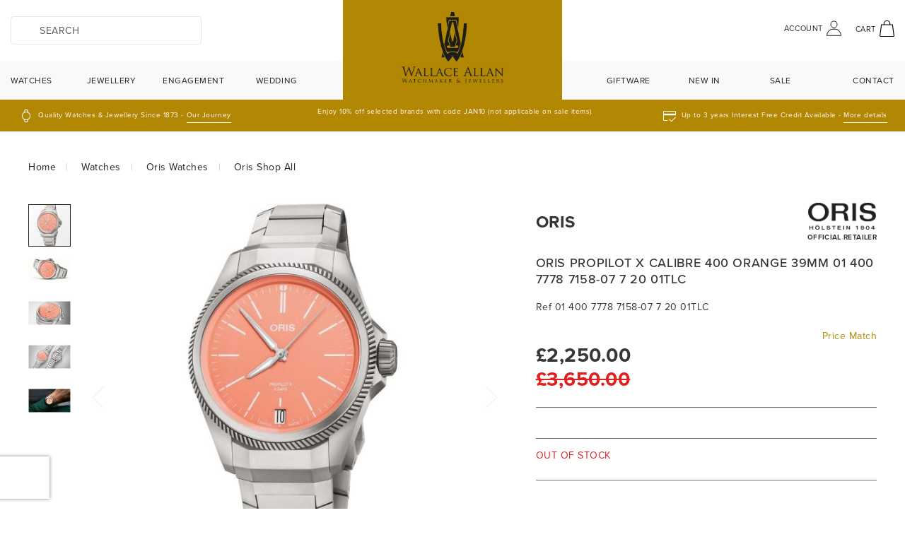

--- FILE ---
content_type: text/html; charset=UTF-8
request_url: https://wallaceallan.co.uk/oris-propilot-x-calibre-400-orange-39mm-01-400-7778-7158-07-7-20-01tlc.html
body_size: 22269
content:
 <!doctype html><html lang="en"><head prefix="og: http://ogp.me/ns# fb: http://ogp.me/ns/fb# product: http://ogp.me/ns/product#"><script type="5b90edb56a10eaa576395a7a-text/javascript"> var LOCALE = 'en\u002DGB'; var BASE_URL = 'https\u003A\u002F\u002Fwallaceallan.co.uk\u002F'; var require = { 'baseUrl': 'https\u003A\u002F\u002Fwallaceallan.co.uk\u002Fstatic\u002Fversion1765442460\u002Ffrontend\u002FAutify\u002FTheme\u002Fen_GB' };</script> <meta charset="utf-8"/>
<meta name="title" content="Oris ProPilot X Calibre 400 Orange 39mm 01 400 7778 7158-07 7 20 01TLC"/>
<meta name="description" content="Inside the ProPilot X Calibre 400 is one of our new generation of high-performance automatics. Conceived entirely in-house by our skilled engineers, Calibre 400 Series movements all feature elevated levels of anti-magnetism, a five-day power reserve and a"/>
<meta name="keywords" content="Oris, ProPilot, X, Calibre, 400, Orange, 39mm"/>
<meta name="robots" content="INDEX,FOLLOW"/>
<meta name="viewport" content="width=device-width, initial-scale=1, maximum-scale=1.0, user-scalable=0"/>
<meta name="format-detection" content="telephone=no"/>
<title>Oris ProPilot X Calibre 400 Orange 39mm 01 400 7778 7158-07 7 20 01TLC</title>
<link  rel="stylesheet" type="text/css"  media="all" href="https://wallaceallan.co.uk/static/version1765442460/_cache/merged/9bf39e7ea84c164a6cd13268a64ac4c8.min.css" />
<link  rel="stylesheet" type="text/css"  media="screen and (min-width: 768px)" href="https://wallaceallan.co.uk/static/version1765442460/frontend/Autify/Theme/en_GB/css/styles-l.min.css" />

<link  rel="stylesheet" type="text/css"  rel="preload" as="style" href="https://wallaceallan.co.uk/static/version1765442460/_cache/merged/d7e1881830f164bb8094b293a186feec.min.css" />
<script type="5b90edb56a10eaa576395a7a-text/javascript" src="https://wallaceallan.co.uk/static/version1765442460/_cache/merged/44a27a91707837b35aa5bc72c4f9c6c2.min.js"></script>
<link  rel="canonical" href="https://wallaceallan.co.uk/oris-propilot-x-calibre-400-orange-39mm-01-400-7778-7158-07-7-20-01tlc.html" />
<link  rel="icon" type="image/x-icon" href="https://cdn2.wallaceallan.co.uk/media/favicon/default/Favicon.png" />
<link  rel="shortcut icon" type="image/x-icon" href="https://cdn2.wallaceallan.co.uk/media/favicon/default/Favicon.png" />
<style>
.full-wdth-content.text-center {
    text-align: left !important;
}
.full-wdth-content h2 {
    font: normal normal 600 34px / 38px Proxima Nova;
    letter-spacing: .54px;
    color: #343737;
    text-transform: uppercase;
}
.full-wdth-content h3 {
    font: normal normal 600 26px / 26px Proxima Nova;
}
.payment-option form#discount-form, .payment-option .text-not-applicable {
    display: none !important;
}
.checkout-cart-index .totals.shipping .label.description {
    display: none;
}
@media (max-width: 1023px) {
    header.page-header .header.content a.logo img, header.page-header .header.content a.logo {
        width: 140px;
    }
header.page-header .header.content {
        padding: 8px 15px;
    }
nav.navigation a.__link, nav.navigation .level0 a.open-menu, .menu-view-all .mobile-menu-section .__inner-link {
    padding: 15px 15px;
}
}
@media (min-width: 1024px) {
	header.page-header .header.content a.logo img,
	header.page-header .header.content a.logo {
		max-width: 310px;
        width: 310px;
	}
    .checkout-index-index header.page-header .header.content, .checkout-onepage-success header.page-header .header.content {
        padding: 28px 15px;
    }
}
button#jointhelist {
    display: none;
}
header.page-header .panel.wrapper {background-color: #b28704;}
@media only screen and (min-width: 1024px) and (max-width: 1279px) {
	nav.navigation ul.__list li.level0 {
		padding: 10px 0;
	}
}
form[data-product-sku^="WATC-GARM-FE8P-"] .product-discount, 
form[data-product-sku^="GIFT-MONT-"] .product-discount,
form[data-product-sku^="WATC-MONT-"] .product-discount {
    display: none;
}
.modal-popup.modal-slide.giftwrap-modal-popup .modal-inner-wrap[class] {
    background: #fff !important;
    margin: 5rem auto;
}
.checkout-trustpilot-review {
    display: none;
}
.col-carrier#label_carrier_pickupatstore_0_pickupatstore {
    display: none;
}
.cms-home .blog.home-blogs {
    margin: 0;
}
.home-brand-pslider .slider-container .hero-banner .item-image>a:after {
    opacity: 0;
}
.categorypath-watches-garmin.category-garmin.catalog-category-view .category-slider-landing-page .category-item:nth-child(2) {
    order: 6;
}
.categorypath-watches-garmin.category-garmin.catalog-category-view .category-slider-landing-page .category-item:nth-child(1) {
    order: -2;
}
.categorypath-watches-garmin.category-garmin.catalog-category-view .category-slider-landing-page .category-item:nth-child(7) {
    order: -1;
}
.product-slider-home2:before {display:none;}
.form.password.reset, .form.send.confirmation, .form.password.forget {
     margin: auto;
}
label.label.klarna-payments-method-cell {
    align-items: center;
    display: flex;
    gap: 5px;
}
.explore-collection-slider .category-v img {
    width: 100%;
}
.popup-newsletter .left-desc img {max-height:300px;}
.modal-popup.newsletter-modal .modal-inner-wrap {
        width: 100%;
        left: 50%;
        top: 50%;
        transform: translate(-50%,-50%) !important;
        margin: 0;
        bottom: auto;
        max-height: 300px;
        position: fixed;
    }
.category-image-counter.swiper-slide:first-child {
    order: 0;
}
.category-image-counter.swiper-slide:nth-child(5) {
    order: 1;
}
.category-image-counter.swiper-slide:nth-child(2) {
    order: 3;
}
.category-image-counter.swiper-slide:nth-child(3) {
    order: 4;
}
.category-image-counter.swiper-slide:nth-child(4) {
    order: 5;
}
.category-image-counter.swiper-slide:nth-child(6) {
    order: -1;
}
.quicklinks__link {font-size: 11.5px;}
footer.page-footer .foot-third p:first-child{ margin:0 !important;}
.categorypath-watches-omega-omega-shop-all .brand-info .brand-image span,
.category-omega-shop-all .brand-info .brand-image span,
.categorypath-watches-pre-owned .brand-info .brand-image span,
.category-pre-owned .brand-info .brand-image span
{
    display: none !important;
}
.paypal-buttons-context-iframe iframe {
    z-index: 1 !important;
}
dl.product.options.list .Product.Added, .product-item-name-block .Product.Added{
    display: none;
}
.giftware-mega-menu .__inner-item {
    text-align: left;
}
.product-item-photo .amlabel-position-wrapper {
    z-index: 9;
}
.product-info-main .stock-info{ margin-top: 20px; }
.autify-v12-finance #v12-finance-deposit-error{display:none !important}
#wallaceallan-christmas-coupon.christmas-coupon-popup-area {
    display: block;
}
@media (max-width:767px) {
#wallaceallan-christmas-coupon .coupon-percentage-value { display:none;}
.christmas-coupon-popup-area.active .wallaceallan-christmas-coupon-content {
    padding: 30px 35px;
}
.checkout-index-index .checkout-container .opc-wrapper li#payment .payment-method .payment-method-title .payment-icon, .checkout-onepage-success .checkout-container .opc-wrapper li#payment .payment-method .payment-method-title .payment-icon {
        display: block;
    }
}
body {
    overflow-y: auto !important;
}
.error-message, .error-message-v12 { color: red !important; }

@media (min-width: 1024px) {
	nav.navigation ul.__list li.__item.level0:nth-child(7) ,nav.navigation ul.__list li.__item.level0:nth-child(6) {
	    text-align: center;
	}
}

@media (max-width:1023px) {
.product-item-photo .amlabel-position-wrapper, .product-item-photo .amlabel-position-wrapper .amasty-label-container {
    width: 100px !important;
}
.catalog-product-view .product.media .amlabel-position-wrapper, .catalog-product-view .product.media .amasty-label-container {
    max-width: 100px !important;
    width: 100px !important;
}
}
.minicart-items .product-item-name {
    margin: 0px 10px 10px 0px !important;
}
.checkout-onepage-success .checkout-success .checkout-extra-success .right-success-sidebar .opc-block-summary:after, .checkout-onepage-success .checkout-success .checkout-extra-success .right-success-sidebar .shipping-information .ship-via:after, .checkout-onepage-success .checkout-success .checkout-extra-success .right-success-sidebar .shipping-information .ship-to:after, .checkout-onepage-success .checkout-success .checkout-extra-success .right-success-sidebar .shipping-information .payment-to:after, .checkout-onepage-success .checkout-success .checkout-extra-success .right-success-sidebar .shipping-information .bill-to:after{
content: unset !important;
}
.pas-select-pos .pas-content span {
    padding-left: 30px;
    display: block;
    font-size: 14px !important;
}
.pas-select-pos .pas-content input {
    margin-right: 15px;
}
.checkout-payment-method .payment-method-title .action-help {display:none;}
.header-cart-account .product-head .content-info, .product-info-main .stock-info {
    display: block !important;
}
.catalog-product-view .product-info-main .stock-info {
    padding: 13px 0 8px;
    color: #d30000;
}
.product-info-main .stock-info .available {
    display: none;
}
.catalog-product-view .product-info-main .product-add-form {
    padding-top: 0 !important;
    padding-bottom: 0;
}
.page-layout-category-landing-layout.catalog-category-view header.page-header {
    position: relative;
}
.page-layout-category-landing-layout main#maincontent .category-cms-block-main:first-child p {
    margin: 0;
}
@media (max-width: 1023px) {
    .catalog-product-view.page-layout-1column .product-info-main .stock-info {
        padding: 15px 0 !important;
    }
}
.checkout-index-index .checkout-container .field-tooltip .field-tooltip-action, 
.checkout-onepage-success .checkout-container .field-tooltip .field-tooltip-action {
    width: 20px;
    height: 20px;
    top: 10px;
    left:0px;
    background-size: contain;
}
.checkout-index-index .checkout-container .cvv-field-area .field-tooltip-action {
    top: -4px;
    left: 5px;
}
@media (max-width: 767px) {
.product-card {
    height: auto;
}
.product-item-banner-info .item-banner-desc {
    position: relative;
}
.product-card .product-item-banner img {
    position: relative;
}
}
.product-item-banner-info .item-banner-desc {color:#fff;}
ul li .slide-top-text:not(:first-child) {
  	display: none;
}
header.page-header .panel.wrapper ul li .slide-top-text {
    font: normal normal 300 11px / 24px Proxima Nova;
    letter-spacing: .55px;
    margin-bottom: 0;
}
</style>
<meta name="facebook-domain-verification" content="5rk682ufuw1ios77n0z3raep81kq45" />
<script type="5b90edb56a10eaa576395a7a-text/javascript">
function openBannerLink(url) { window.location.href = url }
</script>
<script type="5b90edb56a10eaa576395a7a-text/javascript">
let slideIndex = 0;
showSlides();

function showSlides() {
  let i;
  let slides = document.getElementsByClassName("slide-top-text");
  for (i = 0; i < slides.length; i++) {
    slides[i].style.display = "none";  
  }
  slideIndex++;
  if (slideIndex > slides.length) {slideIndex = 1}    

  slides[slideIndex-1].style.display = "block";  
  setTimeout(showSlides, 4000); // Change image every 4 seconds
}
</script>
<script type="5b90edb56a10eaa576395a7a-text/javascript">
let slideAnnoIndex = 0;

function showAnnoSlides() {
  const slides = document.getElementsByClassName("announcement-text");
  if (!slides.length) return; // No slides found, stop

  for (let i = 0; i < slides.length; i++) {
    slides[i].style.display = "none";
  }

  slideAnnoIndex++;
  if (slideAnnoIndex > slides.length) slideAnnoIndex = 1;

  slides[slideAnnoIndex - 1].style.display = "block";

  setTimeout(showAnnoSlides, 4000); // Change every 4 seconds
}

showAnnoSlides();
</script>
<script type="5b90edb56a10eaa576395a7a-text/javascript">
require(['jquery'], function ($) {
    $(document).ready(function () {
        // Run only on checkout page
        if ($('body').hasClass('checkout-index-index')) {

            // Check repeatedly for .store-pickup element
            var checkStorePickup = setInterval(function () {
                var $storePickup = $('.store-pickup');

                if ($storePickup.length > 0) { // element exists
                    if ($storePickup.css('display') === 'block') { // display: block
                        $('input[type="radio"][value="pickupatstore_pickupatstore_0"]')
                            .prop('checked', true)
                            .trigger('click');

                        // stop checking
                        clearInterval(checkStorePickup);
                    }
                } else {
                    // if element doesn't exist at all, stop checking
                     clearInterval(checkStorePickup);
                }
            }, 1000); // check every 1s
        }
    });
});
</script>
<script type="5b90edb56a10eaa576395a7a-text/javascript">
require(['jquery'], function ($) {
    $(document).ready(function () {
        if (!$('body').hasClass('checkout-index-index')) {
            return;
        }
        function clearPostcode() {
            const $postcode = $('input[name="postcode"]');
            if ($postcode.length && $postcode.val() === '*') {
                $postcode.val('');
            }
        }
        clearPostcode();
        setTimeout(clearPostcode, 1000);
        setTimeout(clearPostcode, 2000);
        $(document).on('DOMNodeInserted', 'input[name="postcode"]', function () {
            clearPostcode();
        });
    });
});
</script>   <!-- Google Tag Manager by MagePal --><script type="5b90edb56a10eaa576395a7a-text/javascript" id="ignore-a-js">
 var googelTagManagerUrl = "https://track.wallaceallan.co.uk";
    window.dataLayer = window.dataLayer || [];
    window.dataLayer.push({"ecommerce":{"currencyCode":"GBP"},"pageType":"catalog_product_view","list":"detail"});

window.dataLayer.push({"event":"productPage","product":{"id":"6698","sku":"WATC-ORIS-PPX-00006309","parent_sku":"WATC-ORIS-PPX-00006309","product_type":"simple","name":"Oris ProPilot X Calibre 400 Orange 39mm 01 400 7778 7158-07 7 20 01TLC","price":2250,"attribute_set_id":"4","path":"Oris ProPilot X Calibre 400 Orange 39mm 01 400 7778 7158-07 7 20 01TLC","category":"Designer date display watches","image_url":"https:\/\/cdn2.wallaceallan.co.uk\/media\/catalog\/product\/0\/0\/00-6215.jpg"}});
    (function(w,d,s,l,i){w[l]=w[l]||[];w[l].push({'gtm.start':
            new Date().getTime(),event:'gtm.js'});var f=d.getElementsByTagName(s)[0],
        j=d.createElement(s),dl=l!='dataLayer'?'&l='+l:'';j.async=true;j.src=
        'https://track.wallaceallan.co.uk/gtm.js?id='+i+dl;f.parentNode.insertBefore(j,f);
    })(window,document,'script','dataLayer','GTM-5FWJFZ8');
</script> <script type="text/x-magento-init">
    {
        "*": {
            "magepalGtmDatalayer": {
                "dataLayer": "dataLayer"
            }
        }
    }</script> <!-- End Google Tag Manager by MagePal --> <script type="text/x-magento-init">
        {
            "*": {
                "Magento_PageCache/js/form-key-provider": {
                    "isPaginationCacheEnabled":
                        0                }
            }
        }</script> <script async data-environment="production" src="https://js.klarna.com/web-sdk/v1/klarna.js" data-client-id="b52698d3-3a8d-500a-9151-497eff933900" type="5b90edb56a10eaa576395a7a-text/javascript"></script> <script type="5b90edb56a10eaa576395a7a-text/javascript">
require(['sfgetid'], function(sfgetid) {
    sfgetid();
});
</script>
<script type="5b90edb56a10eaa576395a7a-text/javascript">
sfDataLayer = window.sfDataLayer || [];
sfDataLayer.push({
    "salesfire": {
        "platform": "magento2"
    },
    "ecommerce": {
        "view": {
            "sku": "6698",
            "parent_sku": "6698",
            "name": "Oris ProPilot X Calibre 400 Orange 39mm 01 400 7778 7158-07 7 20 01TLC",
            "price": 2250
        }
    }
});
</script>
<script async src='https://cdn.salesfire.co.uk/code/2ee5a6d4-f6de-4cd1-acb0-84b9ba67a65b.js' type="5b90edb56a10eaa576395a7a-text/javascript"></script>
 <script type="5b90edb56a10eaa576395a7a-text/javascript"> require(['jquery.bootstrap']); require(['jquery', 'jquery/ui'], function($){ $(document).ready(function(){ setTimeout(function(){ scriptJs() }, 3000); }); function scriptJs() { $('head').append('<script id="ze-snippet" src="https://static.zdassets.com/ekr/snippet.js?key=b04523bc-de34-4a81-bbd5-d4a507489854" />'); $('head').append('<script src="//widget.trustpilot.com/bootstrap/v5/tp.widget.bootstrap.min.js" />');
			
		}
	});</script> <meta property="og:type" content="product" /><meta property="og:title" content="Oris&#x20;ProPilot&#x20;X&#x20;Calibre&#x20;400&#x20;Orange&#x20;39mm&#x20;01&#x20;400&#x20;7778&#x20;7158-07&#x20;7&#x20;20&#x20;01TLC" /><meta property="og:image" content="https://cdn2.wallaceallan.co.uk/media/catalog/product/cache/1d8a4968d607b53aa45f417fd3cd5a34/0/0/00-6215.jpg" /><meta property="og:description" content="Inside&#x20;the&#x20;ProPilot&#x20;X&#x20;Calibre&#x20;400&#x20;is&#x20;one&#x20;of&#x20;our&#x20;new&#x20;generation&#x20;of&#x20;high-performance&#x20;automatics.&#x20;Conceived&#x20;entirely&#x20;in-house&#x20;by&#x20;our&#x20;skilled&#x20;engineers,&#x20;Calibre&#x20;400&#x20;Series&#x20;movements&#x20;all&#x20;feature&#x20;elevated&#x20;levels&#x20;of&#x20;anti-magnetism,&#x20;a&#x20;five-day&#x20;power&#x20;reserve&#x20;and&#x20;a&#x20;10-year&#x20;warranty.&#x20;We&#x20;call&#x20;this&#x20;The&#x20;New&#x20;Standard." /><meta property="og:url" content="https://wallaceallan.co.uk/oris-propilot-x-calibre-400-orange-39mm-01-400-7778-7158-07-7-20-01tlc.html" /> <meta property="product:price:amount" content="2250"/> <meta property="product:price:currency" content="GBP"/> </head><body data-container="body" data-mage-init='{"loaderAjax": {}, "loader": { "icon": "https://wallaceallan.co.uk/static/version1765442460/frontend/Autify/Theme/en_GB/images/loader-2.gif"}}' id="html-body" class="catalog-product-view product-oris-propilot-x-calibre-400-orange-39mm-01-400-7778-7158-07-7-20-01tlc page-layout-1column"><!-- Google Tag Manager by MagePal --><noscript><iframe src="https://track.wallaceallan.co.uk/gtm/ns.html?id=GTM-5FWJFZ8" height="0" width="0" style="display:none;visibility:hidden"></iframe></noscript><!-- End Google Tag Manager by MagePal -->        <script type="text/x-magento-init">
    {
        "*": {
            "Magento_PageBuilder/js/widget-initializer": {
                "config": {"[data-content-type=\"slider\"][data-appearance=\"default\"]":{"Magento_PageBuilder\/js\/content-type\/slider\/appearance\/default\/widget":false},"[data-content-type=\"map\"]":{"Magento_PageBuilder\/js\/content-type\/map\/appearance\/default\/widget":false},"[data-content-type=\"row\"]":{"Magento_PageBuilder\/js\/content-type\/row\/appearance\/default\/widget":false},"[data-content-type=\"tabs\"]":{"Magento_PageBuilder\/js\/content-type\/tabs\/appearance\/default\/widget":false},"[data-content-type=\"slide\"]":{"Magento_PageBuilder\/js\/content-type\/slide\/appearance\/default\/widget":{"buttonSelector":".pagebuilder-slide-button","showOverlay":"hover","dataRole":"slide"}},"[data-content-type=\"banner\"]":{"Magento_PageBuilder\/js\/content-type\/banner\/appearance\/default\/widget":{"buttonSelector":".pagebuilder-banner-button","showOverlay":"hover","dataRole":"banner"}},"[data-content-type=\"buttons\"]":{"Magento_PageBuilder\/js\/content-type\/buttons\/appearance\/inline\/widget":false},"[data-content-type=\"products\"][data-appearance=\"carousel\"]":{"Magento_PageBuilder\/js\/content-type\/products\/appearance\/carousel\/widget":false}},
                "breakpoints": {"desktop":{"label":"Desktop","stage":true,"default":true,"class":"desktop-switcher","icon":"Magento_PageBuilder::css\/images\/switcher\/switcher-desktop.svg","conditions":{"min-width":"1024px"},"options":{"products":{"default":{"slidesToShow":"5"}}}},"tablet":{"conditions":{"max-width":"1024px","min-width":"768px"},"options":{"products":{"default":{"slidesToShow":"4"},"continuous":{"slidesToShow":"3"}}}},"mobile":{"label":"Mobile","stage":true,"class":"mobile-switcher","icon":"Magento_PageBuilder::css\/images\/switcher\/switcher-mobile.svg","media":"only screen and (max-width: 768px)","conditions":{"max-width":"768px","min-width":"640px"},"options":{"products":{"default":{"slidesToShow":"3"}}}},"mobile-small":{"conditions":{"max-width":"640px"},"options":{"products":{"default":{"slidesToShow":"2"},"continuous":{"slidesToShow":"1"}}}}}            }
        }
    }</script>   <div class="cookie-status-message" id="cookie-status">The store will not work correctly when cookies are disabled.</div> <script type="text&#x2F;javascript">document.querySelector("#cookie-status").style.display = "none";</script> <script type="text/x-magento-init">
    {
        "*": {
            "cookieStatus": {}
        }
    }</script> <script type="text/x-magento-init">
    {
        "*": {
            "mage/cookies": {
                "expires": null,
                "path": "\u002F",
                "domain": ".wallaceallan.co.uk",
                "secure": true,
                "lifetime": "360000"
            }
        }
    }</script>  <noscript><div class="message global noscript"><div class="content"><p><strong>JavaScript seems to be disabled in your browser.</strong> <span> For the best experience on our site, be sure to turn on Javascript in your browser.</span></p></div></div></noscript>    <script type="5b90edb56a10eaa576395a7a-text/javascript"> window.cookiesConfig = window.cookiesConfig || {}; window.cookiesConfig.secure = true; </script> <script type="5b90edb56a10eaa576395a7a-text/javascript">    require.config({
        map: {
            '*': {
                wysiwygAdapter: 'mage/adminhtml/wysiwyg/tiny_mce/tinymceAdapter'
            }
        }
    });</script> <script type="5b90edb56a10eaa576395a7a-text/javascript">    require.config({
        paths: {
            googleMaps: 'https\u003A\u002F\u002Fmaps.googleapis.com\u002Fmaps\u002Fapi\u002Fjs\u003Fv\u003D3\u0026key\u003D'
        },
        config: {
            'Magento_PageBuilder/js/utils/map': {
                style: '',
            },
            'Magento_PageBuilder/js/content-type/map/preview': {
                apiKey: '',
                apiKeyErrorMessage: 'You\u0020must\u0020provide\u0020a\u0020valid\u0020\u003Ca\u0020href\u003D\u0027https\u003A\u002F\u002Fwallaceallan.co.uk\u002Fadminhtml\u002Fsystem_config\u002Fedit\u002Fsection\u002Fcms\u002F\u0023cms_pagebuilder\u0027\u0020target\u003D\u0027_blank\u0027\u003EGoogle\u0020Maps\u0020API\u0020key\u003C\u002Fa\u003E\u0020to\u0020use\u0020a\u0020map.'
            },
            'Magento_PageBuilder/js/form/element/map': {
                apiKey: '',
                apiKeyErrorMessage: 'You\u0020must\u0020provide\u0020a\u0020valid\u0020\u003Ca\u0020href\u003D\u0027https\u003A\u002F\u002Fwallaceallan.co.uk\u002Fadminhtml\u002Fsystem_config\u002Fedit\u002Fsection\u002Fcms\u002F\u0023cms_pagebuilder\u0027\u0020target\u003D\u0027_blank\u0027\u003EGoogle\u0020Maps\u0020API\u0020key\u003C\u002Fa\u003E\u0020to\u0020use\u0020a\u0020map.'
            },
        }
    });</script><script type="5b90edb56a10eaa576395a7a-text/javascript">
    require.config({
        shim: {
            'Magento_PageBuilder/js/utils/map': {
                deps: ['googleMaps']
            }
        }
    });</script>  <!-- Start DataLayer by MagePal --><script type="text/x-magento-init">
    {
        "*": {
            "magepalDataLayer": {
                "dataLayer": "dataLayer"
            }
        }
    }</script><!-- Start DataLayer by MagePal --><div class="page-wrapper"><header class="page-header"><div class="header content container position-relative"><div class="header-search-link d-md-none d-sm-none d-xs-none"> <div class="block block-search"><div class="block block-content"><form class="form minisearch" id="search_mini_form" action="https://wallaceallan.co.uk/catalogsearch/result/" method="get"><div class="field search"><div class="control"><div class="actions"><button type="submit" title="Search" ><span class="fa fa-search"></span></button></div><input id="search" data-mage-init='{"quickSearch":{ "formSelector":"#search_mini_form", "url":"https://wallaceallan.co.uk/search/ajax/suggest/", "destinationSelector":"#search_autocomplete", "minSearchLength":"3"} }' type="text" name="q" value="" placeholder="Search" class="input-text" maxlength="128" role="combobox" aria-haspopup="false" aria-autocomplete="both" autocomplete="off" aria-expanded="false"/><div class="closesearch-mobile d-none d-md-block d-sm-block d-xs-block"><img src="[data-uri]" data-amsrc="https://wallaceallan.co.uk/static/version1765442460/frontend/Autify/Theme/en_GB/images/icons/cross.svg" class="close-search not-lazy" alt="Close Button"></div><div id="search_autocomplete" class="search-autocomplete"></div> <div class="nested"><a class="action advanced" href="https://wallaceallan.co.uk/catalogsearch/advanced/" data-action="advanced-search">Advanced Search</a></div></div></div></form></div></div></div> <span data-action="toggle-nav" class="action nav-toggle"><img src="[data-uri]" data-amsrc="https://wallaceallan.co.uk/static/version1765442460/frontend/Autify/Theme/en_GB/images/icons/menu-icon.svg" alt="Toggle Nav"></span> <a class="logo" href="https://wallaceallan.co.uk/" title="Wallace&#x20;Allan" aria-label="store logo"><img src="[data-uri]" data-amsrc="https://cdn2.wallaceallan.co.uk/media/logo/stores/1/logo.jpg" class="not-lazy" title="Wallace&#x20;Allan" alt="Wallace&#x20;Allan" width="320" height="150" /></a><div class="header-cart-account"><!-- TrustBox widget - Micro Button --><div class="trustpilot-widget d-md-none d-sm-none d-xs-none d-lg-none" data-locale="en-GB" data-template-id="5419b732fbfb950b10de65e5" data-businessunit-id="5f0f647f9fd62b00012a35a2" data-style-height="24px" data-style-width="100%" data-theme="light"><a href="https://uk.trustpilot.com/review/wallaceallan.co.uk" target="_blank" rel="noopener">Trustpilot</a></div><!-- End TrustBox widget --><div class="account-customer"><span class="account-link lable-text">Account <img src="[data-uri]" data-amsrc="https://wallaceallan.co.uk/static/version1765442460/frontend/Autify/Theme/en_GB/images/icons/my-account.svg" alt="Account"/></span> <div class="account-customer-hover"><ul><li><p>YOUR ACCOUNT</p>
<p>Sign in to your account for an unbeatable shopping experience and faster checkout. Don’t have an account? Create one today in just a few simple steps.</p></li> <li><a href="https://wallaceallan.co.uk/customer/account/" id="idFpr1VFmV" >My Account</a></li>   <li class="link authorization-link" data-label="or"><a href="https://wallaceallan.co.uk/customer/account/login/referer/aHR0cHM6Ly93YWxsYWNlYWxsYW4uY28udWsvb3Jpcy1wcm9waWxvdC14LWNhbGlicmUtNDAwLW9yYW5nZS0zOW1tLTAxLTQwMC03Nzc4LTcxNTgtMDctNy0yMC0wMXRsYy5odG1s/" >Sign In</a></li></ul></div></div><div class="search search-mobile d-none d-md-block d-sm-block d-xs-block"><img src="[data-uri]" data-amsrc="https://wallaceallan.co.uk/static/version1765442460/frontend/Autify/Theme/en_GB/images/icons/magnifying-glass.svg" alt="Search" /></div> <div data-block="minicart" class="minicart-wrapper"><a class="action showcart" href="https://wallaceallan.co.uk/checkout/cart/" data-bind="scope: 'minicart_content'"><span class="cart-link lable-text position-relative"><span class="d-md-none d-sm-none d-xs-none">Cart</span> <img src="[data-uri]" data-amsrc="https://wallaceallan.co.uk/static/version1765442460/frontend/Autify/Theme/en_GB/images/icons/shopping-bag.svg" alt="Cart" /><span class="counter qty empty lable-count" data-bind="css: { empty: !!getCartParam('summary_count') == false && !isLoading() }, blockLoader: isLoading"><span class="counter-number"><!-- ko text: getCartParam('summary_count') --><!-- /ko --></span> <span class="counter-label"><!-- ko if: getCartParam('summary_count') --><!-- ko text: getCartParam('summary_count') --><!-- /ko --><!-- ko i18n: 'items' --><!-- /ko --><!-- /ko --></span></span></span></a>  <div class="block block-minicarts" data-role="dropdownDialog" data-mage-init='{"dropdownDialog":{ "appendTo":"[data-block=minicart]", "triggerTarget":".showcart", "timeout": "2000", "closeOnMouseLeave": false, "closeOnEscape": true, "triggerClass":"active", "parentClass":"active", "buttons":[]}}'><div id="minicart-content-wrapper" data-bind="scope: 'minicart_content'" class="minicart-content-wrapper"><!-- ko template: getTemplate() --><!-- /ko --></div></div> <script type="5b90edb56a10eaa576395a7a-text/javascript">window.checkout = {"shoppingCartUrl":"https:\/\/wallaceallan.co.uk\/checkout\/cart\/","checkoutUrl":"https:\/\/wallaceallan.co.uk\/checkout\/","updateItemQtyUrl":"https:\/\/wallaceallan.co.uk\/checkout\/sidebar\/updateItemQty\/","removeItemUrl":"https:\/\/wallaceallan.co.uk\/checkout\/sidebar\/removeItem\/","imageTemplate":"Magento_Catalog\/product\/image_with_borders","baseUrl":"https:\/\/wallaceallan.co.uk\/","minicartMaxItemsVisible":5,"websiteId":"1","maxItemsToDisplay":10,"storeId":"1","storeGroupId":"1","customerLoginUrl":"https:\/\/wallaceallan.co.uk\/customer\/account\/login\/referer\/aHR0cHM6Ly93YWxsYWNlYWxsYW4uY28udWsvb3Jpcy1wcm9waWxvdC14LWNhbGlicmUtNDAwLW9yYW5nZS0zOW1tLTAxLTQwMC03Nzc4LTcxNTgtMDctNy0yMC0wMXRsYy5odG1s\/","isRedirectRequired":false,"autocomplete":"off","captcha":{"user_login":{"isCaseSensitive":false,"imageHeight":50,"imageSrc":"","refreshUrl":"https:\/\/wallaceallan.co.uk\/captcha\/refresh\/","isRequired":false,"timestamp":1768396835}}}</script> <script type="text/x-magento-init">
    {
        "[data-block='minicart']": {
            "Magento_Ui/js/core/app": {"components":{"minicart_content":{"children":{"subtotal.container":{"children":{"subtotal":{"children":{"subtotal.totals":{"config":{"display_cart_subtotal_incl_tax":0,"display_cart_subtotal_excl_tax":1,"template":"Magento_Tax\/checkout\/minicart\/subtotal\/totals"},"children":{"subtotal.totals.msrp":{"component":"Magento_Msrp\/js\/view\/checkout\/minicart\/subtotal\/totals","config":{"displayArea":"minicart-subtotal-hidden","template":"Magento_Msrp\/checkout\/minicart\/subtotal\/totals"}}},"component":"Magento_Tax\/js\/view\/checkout\/minicart\/subtotal\/totals"}},"component":"uiComponent","config":{"template":"Magento_Checkout\/minicart\/subtotal"}}},"component":"uiComponent","config":{"displayArea":"subtotalContainer"}},"item.renderer":{"component":"Magento_Checkout\/js\/view\/cart-item-renderer","config":{"displayArea":"defaultRenderer","template":"Magento_Checkout\/minicart\/item\/default"},"children":{"item.image":{"component":"Magento_Catalog\/js\/view\/image","config":{"template":"Magento_Catalog\/product\/image","displayArea":"itemImage"}},"checkout.cart.item.price.sidebar":{"component":"uiComponent","config":{"template":"Magento_Checkout\/minicart\/item\/price","displayArea":"priceSidebar"}}}},"extra_info":{"component":"uiComponent","config":{"displayArea":"extraInfo"}},"promotion":{"component":"uiComponent","config":{"displayArea":"promotion"}}},"config":{"itemRenderer":{"default":"defaultRenderer","simple":"defaultRenderer","virtual":"defaultRenderer"},"template":"Magento_Checkout\/minicart\/content"},"component":"Magento_Checkout\/js\/view\/minicart"}},"types":[]}        },
        "*": {
            "Magento_Ui/js/block-loader": "https\u003A\u002F\u002Fwallaceallan.co.uk\u002Fstatic\u002Fversion1765442460\u002Ffrontend\u002FAutify\u002FTheme\u002Fen_GB\u002Fimages\u002Floader\u002D1.gif"
        }
    }</script></div></div></div>   <!-- added a navigation class and data-action attribute--><nav class=" navigation" data-action="navigation"><div class="container"><div class="mobile-menu-close" id="mobile-menu-close"><div id="mobile-menu-close-section"><img src="[data-uri]" data-amsrc="https://wallaceallan.co.uk/static/version1765442460/frontend/Autify/Theme/en_GB/images/icons/cross.svg" class="close-search" /></div><div class="mobile-logo"><img src="[data-uri]" data-amsrc="https://wallaceallan.co.uk/static/version1765442460/frontend/Autify/Theme/en_GB/images/icons/logo-watermark.svg" /></div><div class="right-mobile-links"><div class="block-minicart-icon p-0"><img src="[data-uri]" data-amsrc="https://wallaceallan.co.uk/static/version1765442460/frontend/Autify/Theme/en_GB/images/icons/shopping-bag.svg" /><div class="mini-cart-mobile-view" data-bind="scope: 'custom_minicart_content'" id="custom-mini-cart-mobile-view"><span class="counter qty"><span class="counter-number"><!-- ko if: getCartParam('summary_count') --><!-- ko text: getCartParam('summary_count') --><!-- /ko --><!-- /ko --><!-- ko ifnot: getCartParam('summary_count') --><!-- ko text: 0 --><!-- /ko --><!-- /ko --></span></span></div></div></div></div><!-- initializing the JS component "menu" --><ul class="__list">  <li class="__item  level0  __item--parent parent  watches-mega-menu"> <div class="mobile-menu-section"><a class='open-menu' title='Watches'>Watches <span class='menu-subchildren-arrow'></span></a></div><div class="desktop-menu-section">  <a href="https://wallaceallan.co.uk/watches.html" class="__link"  data-menu="menu-100" >Watches</a> </div>    <ul  class="__inner-list __inner-list--level1" data-menu="menu-100">  <li  class="__inner-item __inner-item--level1 __inner-item--parent col-xxl-4 col-xl-4 col-lg-4 col md-12 col-sm-12 col-xs-12 px-5 px-md-0 px-sm-0 px-xs-0"> <div class="mobile-menu-section"></div><div class="desktop-menu-section">  <div data-menu="menu-101" class="__inner-link"></div></div>   <ul  class="__inner-list __inner-list--level2" data-menu="menu-101">  <li  class="__inner-item __inner-item--level2 __inner-item--parent menu-parent-mobile "> <div class="mobile-menu-section"><a class='open-menu' title='Brand'>Brand <span class='menu-subchildren-arrow'></span></a></div><div class="desktop-menu-section">   <span data-menu="menu-102" class="__inner-link" tabindex="0" >Brand</span>  </div>   <ul  class="__inner-list __inner-list--level3" data-menu="menu-102">  <li  class="__inner-item __inner-item--level3"> <div class="mobile-menu-section">  <a href="https://wallaceallan.co.uk/watches/grand-seiko-watches.html" class="__inner-link"  data-menu="menu-258" >Grand Seiko</a> </div><div class="desktop-menu-section">  <a href="https://wallaceallan.co.uk/watches/grand-seiko-watches.html" class="__inner-link"  data-menu="menu-258" >Grand Seiko</a> </div> </li>   <li  class="__inner-item __inner-item--level3"> <div class="mobile-menu-section">  <a href="https://wallaceallan.co.uk/watches/tag-heuer.html" class="__inner-link"  data-menu="menu-104" >TAG Heuer</a> </div><div class="desktop-menu-section">  <a href="https://wallaceallan.co.uk/watches/tag-heuer.html" class="__inner-link"  data-menu="menu-104" >TAG Heuer</a> </div> </li>   <li  class="__inner-item __inner-item--level3"> <div class="mobile-menu-section">  <a href="https://wallaceallan.co.uk/watches/longines.html" class="__inner-link"  data-menu="menu-105" >Longines</a> </div><div class="desktop-menu-section">  <a href="https://wallaceallan.co.uk/watches/longines.html" class="__inner-link"  data-menu="menu-105" >Longines</a> </div> </li>   <li  class="__inner-item __inner-item--level3"> <div class="mobile-menu-section">  <a href="https://wallaceallan.co.uk/watches/oris.html" class="__inner-link"  data-menu="menu-106" >Oris</a> </div><div class="desktop-menu-section">  <a href="https://wallaceallan.co.uk/watches/oris.html" class="__inner-link"  data-menu="menu-106" >Oris</a> </div> </li>   <li  class="__inner-item __inner-item--level3"> <div class="mobile-menu-section">  <a href="https://wallaceallan.co.uk/watches/montblanc-watches.html" class="__inner-link"  data-menu="menu-268" >Montblanc</a> </div><div class="desktop-menu-section">  <a href="https://wallaceallan.co.uk/watches/montblanc-watches.html" class="__inner-link"  data-menu="menu-268" >Montblanc</a> </div> </li>   <li  class="__inner-item __inner-item--level3"> <div class="mobile-menu-section">  <a href="https://wallaceallan.co.uk/watches/gucci.html" class="__inner-link"  data-menu="menu-108" >GUCCI</a> </div><div class="desktop-menu-section">  <a href="https://wallaceallan.co.uk/watches/gucci.html" class="__inner-link"  data-menu="menu-108" >GUCCI</a> </div> </li>   <li  class="__inner-item __inner-item--level3"> <div class="mobile-menu-section">  <a href="https://wallaceallan.co.uk/watches/doxa.html" class="__inner-link"  data-menu="menu-107" >Doxa</a> </div><div class="desktop-menu-section">  <a href="https://wallaceallan.co.uk/watches/doxa.html" class="__inner-link"  data-menu="menu-107" >Doxa</a> </div> </li>   <li  class="__inner-item __inner-item--level3"> <div class="mobile-menu-section">  <a href="https://wallaceallan.co.uk/watches/raymond-weil.html" class="__inner-link"  data-menu="menu-109" >Raymond Weil</a> </div><div class="desktop-menu-section">  <a href="https://wallaceallan.co.uk/watches/raymond-weil.html" class="__inner-link"  data-menu="menu-109" >Raymond Weil</a> </div> </li>   <li  class="__inner-item __inner-item--level3"> <div class="mobile-menu-section">  <a href="https://wallaceallan.co.uk/watches/nivada-grenchen.html" class="__inner-link"  data-menu="menu-263" >Nivada Grenchen</a> </div><div class="desktop-menu-section">  <a href="https://wallaceallan.co.uk/watches/nivada-grenchen.html" class="__inner-link"  data-menu="menu-263" >Nivada Grenchen</a> </div> </li>   <li  class="__inner-item __inner-item--level3"> <div class="mobile-menu-section">  <a href="https://wallaceallan.co.uk/watches/tissot-watches.html" class="__inner-link"  data-menu="menu-110" >Tissot</a> </div><div class="desktop-menu-section">  <a href="https://wallaceallan.co.uk/watches/tissot-watches.html" class="__inner-link"  data-menu="menu-110" >Tissot</a> </div> </li>   <li  class="__inner-item __inner-item--level3"> <div class="mobile-menu-section">  <a href="https://wallaceallan.co.uk/watches/citizen.html" class="__inner-link"  data-menu="menu-111" >Citizen</a> </div><div class="desktop-menu-section">  <a href="https://wallaceallan.co.uk/watches/citizen.html" class="__inner-link"  data-menu="menu-111" >Citizen</a> </div> </li>   <li  class="__inner-item __inner-item--level3"> <div class="mobile-menu-section">  <a href="https://wallaceallan.co.uk/watches/garmin.html" class="__inner-link"  data-menu="menu-113" >Garmin</a> </div><div class="desktop-menu-section">  <a href="https://wallaceallan.co.uk/watches/garmin.html" class="__inner-link"  data-menu="menu-113" >Garmin</a> </div> </li>   <li  class="__inner-item __inner-item--level3"> <div class="mobile-menu-section">  <a href="https://wallaceallan.co.uk/watches/g-shock.html" class="__inner-link"  data-menu="menu-259" >G-Shock</a> </div><div class="desktop-menu-section">  <a href="https://wallaceallan.co.uk/watches/g-shock.html" class="__inner-link"  data-menu="menu-259" >G-Shock</a> </div> </li>   <li  class="__inner-item __inner-item--level3"> <div class="mobile-menu-section">  <a href="https://wallaceallan.co.uk/watches/pre-owned.html" class="__inner-link"  data-menu="menu-265" >Pre-Owned</a> </div><div class="desktop-menu-section">  <a href="https://wallaceallan.co.uk/watches/pre-owned.html" class="__inner-link"  data-menu="menu-265" >Pre-Owned</a> </div> </li> </ul> </li> </ul> </li>   <li  class="__inner-item __inner-item--level1 __inner-item--parent col-xxl-2 col-xl-2 col-lg-2 col-md-12 col-sm-12 col-xs-12"> <div class="mobile-menu-section"></div><div class="desktop-menu-section">  <div data-menu="menu-115" class="__inner-link"></div></div>   <ul  class="__inner-list __inner-list--level2" data-menu="menu-115">  <li  class="__inner-item __inner-item--level2 __inner-item--parent menu-parent-mobile"> <div class="mobile-menu-section"><a class='open-menu' title='Shop By'>Shop By <span class='menu-subchildren-arrow'></span></a></div><div class="desktop-menu-section">   <span data-menu="menu-116" class="__inner-link" tabindex="0" >Shop By</span>  </div>   <ul  class="__inner-list __inner-list--level3" data-menu="menu-116">  <li  class="__inner-item __inner-item--level3"> <div class="mobile-menu-section">  <a href="https://wallaceallan.co.uk/watches/new-in.html" class="__inner-link"  data-menu="menu-117" >New In</a> </div><div class="desktop-menu-section">  <a href="https://wallaceallan.co.uk/watches/new-in.html" class="__inner-link"  data-menu="menu-117" >New In</a> </div> </li>   <li  class="__inner-item __inner-item--level3"> <div class="mobile-menu-section">  <a href="https://wallaceallan.co.uk/watches/pre-owned.html" class="__inner-link"  data-menu="menu-114" >Pre-Owned</a> </div><div class="desktop-menu-section">  <a href="https://wallaceallan.co.uk/watches/pre-owned.html" class="__inner-link"  data-menu="menu-114" >Pre-Owned</a> </div> </li>   <li  class="__inner-item __inner-item--level3"> <div class="mobile-menu-section">  <a href="https://wallaceallan.co.uk/watches/men-s-watches.html" class="__inner-link"  data-menu="menu-118" >Men's Watches</a> </div><div class="desktop-menu-section">  <a href="https://wallaceallan.co.uk/watches/men-s-watches.html" class="__inner-link"  data-menu="menu-118" >Men's Watches</a> </div> </li>   <li  class="__inner-item __inner-item--level3"> <div class="mobile-menu-section">  <a href="https://wallaceallan.co.uk/watches/ladies-watches.html" class="__inner-link"  data-menu="menu-119" >Ladies Watches</a> </div><div class="desktop-menu-section">  <a href="https://wallaceallan.co.uk/watches/ladies-watches.html" class="__inner-link"  data-menu="menu-119" >Ladies Watches</a> </div> </li>   <li  class="__inner-item __inner-item--level3"> <div class="mobile-menu-section">  <a href="https://wallaceallan.co.uk/watches/limited-editions.html" class="__inner-link"  data-menu="menu-120" >Limited Editions</a> </div><div class="desktop-menu-section">  <a href="https://wallaceallan.co.uk/watches/limited-editions.html" class="__inner-link"  data-menu="menu-120" >Limited Editions</a> </div> </li>   <li  class="__inner-item __inner-item--level3"> <div class="mobile-menu-section">  <a href="https://wallaceallan.co.uk/watches/best-sellers.html" class="__inner-link"  data-menu="menu-121" >Best Seller</a> </div><div class="desktop-menu-section">  <a href="https://wallaceallan.co.uk/watches/best-sellers.html" class="__inner-link"  data-menu="menu-121" >Best Seller</a> </div> </li>   <li  class="__inner-item __inner-item--level3"> <div class="mobile-menu-section">  <a href="https://wallaceallan.co.uk/watches/sale.html" class="__inner-link"  data-menu="menu-122" >Sale</a> </div><div class="desktop-menu-section">  <a href="https://wallaceallan.co.uk/watches/sale.html" class="__inner-link"  data-menu="menu-122" >Sale</a> </div> </li> </ul> </li> </ul> </li>   <li  class="__inner-item __inner-item--level1 __inner-item--parent col-xxl-2 col-xl-2 col-lg-2 col-md-12 col-sm-12 col-xs-12"> <div class="mobile-menu-section"></div><div class="desktop-menu-section">  <div data-menu="menu-123" class="__inner-link"></div></div>   <ul  class="__inner-list __inner-list--level2" data-menu="menu-123">  <li  class="__inner-item __inner-item--level2 __inner-item--parent menu-parent-mobile"> <div class="mobile-menu-section"><a class='open-menu' title='Feature'>Feature <span class='menu-subchildren-arrow'></span></a></div><div class="desktop-menu-section">   <span data-menu="menu-124" class="__inner-link" tabindex="0" >Feature</span>  </div>   <ul  class="__inner-list __inner-list--level3" data-menu="menu-124">  <li  class="__inner-item __inner-item--level3"> <div class="mobile-menu-section">   <a href="/watches/automatic/view-all-automatic.html" data-menu="menu-125" class="__inner-link" >Automatic</a>  </div><div class="desktop-menu-section">   <a href="/watches/automatic/view-all-automatic.html" data-menu="menu-125" class="__inner-link" >Automatic</a>  </div> </li>   <li  class="__inner-item __inner-item--level3"> <div class="mobile-menu-section">  <a href="https://wallaceallan.co.uk/watches/quartz.html" class="__inner-link"  data-menu="menu-126" >Quartz</a> </div><div class="desktop-menu-section">  <a href="https://wallaceallan.co.uk/watches/quartz.html" class="__inner-link"  data-menu="menu-126" >Quartz</a> </div> </li>   <li  class="__inner-item __inner-item--level3"> <div class="mobile-menu-section">  <a href="https://wallaceallan.co.uk/watches/manual.html" class="__inner-link"  data-menu="menu-127" >Manual</a> </div><div class="desktop-menu-section">  <a href="https://wallaceallan.co.uk/watches/manual.html" class="__inner-link"  data-menu="menu-127" >Manual</a> </div> </li>   <li  class="__inner-item __inner-item--level3"> <div class="mobile-menu-section">  <a href="https://wallaceallan.co.uk/watches/diamond-dial.html" class="__inner-link"  data-menu="menu-128" >Diamond Dial</a> </div><div class="desktop-menu-section">  <a href="https://wallaceallan.co.uk/watches/diamond-dial.html" class="__inner-link"  data-menu="menu-128" >Diamond Dial</a> </div> </li>   <li  class="__inner-item __inner-item--level3"> <div class="mobile-menu-section">  <a href="https://wallaceallan.co.uk/watches/day-date.html" class="__inner-link"  data-menu="menu-129" >Day - Date</a> </div><div class="desktop-menu-section">  <a href="https://wallaceallan.co.uk/watches/day-date.html" class="__inner-link"  data-menu="menu-129" >Day - Date</a> </div> </li>   <li  class="__inner-item __inner-item--level3"> <div class="mobile-menu-section">  <a href="https://wallaceallan.co.uk/watches/date.html" class="__inner-link"  data-menu="menu-130" >Date</a> </div><div class="desktop-menu-section">  <a href="https://wallaceallan.co.uk/watches/date.html" class="__inner-link"  data-menu="menu-130" >Date</a> </div> </li> </ul> </li> </ul> </li>   <li  class="__inner-item __inner-item--level1 menu-view-all d-none"> <div class="mobile-menu-section">  <a href="https://wallaceallan.co.uk/watches/pre-owned.html" class="__inner-link"  data-menu="menu-264" >Pre-Owned</a> </div><div class="desktop-menu-section">  <a href="https://wallaceallan.co.uk/watches/pre-owned.html" class="__inner-link"  data-menu="menu-264" >Pre-Owned</a> </div> </li>   <li  class="__inner-item __inner-item--level1 __inner-item--parent col-xxl-4 col-xl-4 col-lg-4 col md-12 col-sm-12 col-xs-12 p-0 m-0"> <div class="mobile-menu-section"></div><div class="desktop-menu-section">  <div data-menu="menu-131" class="__inner-link"></div></div>   <ul  class="__inner-list __inner-list--level2" data-menu="menu-131">  <li  class="__inner-item __inner-item--level2">  <p class="m-0"><img class="img-fluid img-full" src="[data-uri]" data-amsrc="https://cdn2.wallaceallan.co.uk/media/wysiwyg/WA-megamenu-watches.jpg" alt="grand-seiko-evolution-9-silver-watch"></p> </li> </ul> </li>   <li  class="__inner-item __inner-item--level1 menu-view-all d-none"> <div class="mobile-menu-section">  <a href="https://wallaceallan.co.uk/watches.html" class="__inner-link"  data-menu="menu-133" >View all Watches</a> </div><div class="desktop-menu-section">  <a href="https://wallaceallan.co.uk/watches.html" class="__inner-link"  data-menu="menu-133" >View all Watches</a> </div> </li> </ul></li>   <li class="__item  level0  __item--parent parent  jewellery-mega-menu"> <div class="mobile-menu-section"><a class='open-menu' title='Jewellery'>Jewellery <span class='menu-subchildren-arrow'></span></a></div><div class="desktop-menu-section">  <a href="https://wallaceallan.co.uk/jewellery.html" class="__link"  data-menu="menu-134" >Jewellery</a> </div>    <ul  class="__inner-list __inner-list--level1" data-menu="menu-134">  <li  class="__inner-item __inner-item--level1 __inner-item--parent col-xxl-2 col-xl-2 col-lg-2 col md-12 col-sm-12 col-xs-12 px-5 px-md-0 px-sm-0 px-xs-0"> <div class="mobile-menu-section"></div><div class="desktop-menu-section">  <div data-menu="menu-135" class="__inner-link"></div></div>   <ul  class="__inner-list __inner-list--level2" data-menu="menu-135">  <li  class="__inner-item __inner-item--level2 __inner-item--parent menu-parent-mobile"> <div class="mobile-menu-section"><a class='open-menu' title='Brand'>Brand <span class='menu-subchildren-arrow'></span></a></div><div class="desktop-menu-section">   <a href="#" data-menu="menu-136" class="__inner-link" >Brand</a>  </div>   <ul  class="__inner-list __inner-list--level3" data-menu="menu-136">  <li  class="__inner-item __inner-item--level3"> <div class="mobile-menu-section">  <a href="https://wallaceallan.co.uk/jewellery/wallace-allan.html" class="__inner-link"  data-menu="menu-234" >Wallace Allan</a> </div><div class="desktop-menu-section">  <a href="https://wallaceallan.co.uk/jewellery/wallace-allan.html" class="__inner-link"  data-menu="menu-234" >Wallace Allan</a> </div> </li>   <li  class="__inner-item __inner-item--level3"> <div class="mobile-menu-section">  <a href="https://wallaceallan.co.uk/jewellery/fope.html" class="__inner-link"  data-menu="menu-237" >Fope</a> </div><div class="desktop-menu-section">  <a href="https://wallaceallan.co.uk/jewellery/fope.html" class="__inner-link"  data-menu="menu-237" >Fope</a> </div> </li>   <li  class="__inner-item __inner-item--level3"> <div class="mobile-menu-section">  <a href="https://wallaceallan.co.uk/jewellery/mikimoto.html" class="__inner-link"  data-menu="menu-242" >Mikimoto</a> </div><div class="desktop-menu-section">  <a href="https://wallaceallan.co.uk/jewellery/mikimoto.html" class="__inner-link"  data-menu="menu-242" >Mikimoto</a> </div> </li>   <li  class="__inner-item __inner-item--level3"> <div class="mobile-menu-section">  <a href="https://wallaceallan.co.uk/jewellery/gucci-jewellery.html" class="__inner-link"  data-menu="menu-262" >GUCCI</a> </div><div class="desktop-menu-section">  <a href="https://wallaceallan.co.uk/jewellery/gucci-jewellery.html" class="__inner-link"  data-menu="menu-262" >GUCCI</a> </div> </li>   <li  class="__inner-item __inner-item--level3"> <div class="mobile-menu-section">  <a href="https://wallaceallan.co.uk/jewellery/georg-jensen.html" class="__inner-link"  data-menu="menu-244" >Georg Jensen</a> </div><div class="desktop-menu-section">  <a href="https://wallaceallan.co.uk/jewellery/georg-jensen.html" class="__inner-link"  data-menu="menu-244" >Georg Jensen</a> </div> </li>   <li  class="__inner-item __inner-item--level3"> <div class="mobile-menu-section">  <a href="https://wallaceallan.co.uk/jewellery/shaun-leane.html" class="__inner-link"  data-menu="menu-245" >Shaun Leane</a> </div><div class="desktop-menu-section">  <a href="https://wallaceallan.co.uk/jewellery/shaun-leane.html" class="__inner-link"  data-menu="menu-245" >Shaun Leane</a> </div> </li>   <li  class="__inner-item __inner-item--level3"> <div class="mobile-menu-section">  <a href="https://wallaceallan.co.uk/jewellery/ti-sento.html" class="__inner-link"  data-menu="menu-246" >Ti-Sento</a> </div><div class="desktop-menu-section">  <a href="https://wallaceallan.co.uk/jewellery/ti-sento.html" class="__inner-link"  data-menu="menu-246" >Ti-Sento</a> </div> </li>   <li  class="__inner-item __inner-item--level3"> <div class="mobile-menu-section">  <a href="https://wallaceallan.co.uk/jewellery/swarovski.html" class="__inner-link"  data-menu="menu-260" >Swarovski</a> </div><div class="desktop-menu-section">  <a href="https://wallaceallan.co.uk/jewellery/swarovski.html" class="__inner-link"  data-menu="menu-260" >Swarovski</a> </div> </li> </ul> </li> </ul> </li>   <li  class="__inner-item __inner-item--level1 __inner-item--parent col-xxl-2 col-xl-2 col-lg-2 col md-12 col-sm-12 col-xs-12 px-5 px-md-0 px-sm-0 px-xs-0"> <div class="mobile-menu-section"></div><div class="desktop-menu-section">  <div data-menu="menu-144" class="__inner-link"></div></div>   <ul  class="__inner-list __inner-list--level2" data-menu="menu-144">  <li  class="__inner-item __inner-item--level2 __inner-item--parent menu-parent-mobile"> <div class="mobile-menu-section"><a class='open-menu' title='Shop By'>Shop By <span class='menu-subchildren-arrow'></span></a></div><div class="desktop-menu-section">   <a href="#" data-menu="menu-145" class="__inner-link" >Shop By</a>  </div>   <ul  class="__inner-list __inner-list--level3" data-menu="menu-145">  <li  class="__inner-item __inner-item--level3"> <div class="mobile-menu-section">  <a href="https://wallaceallan.co.uk/jewellery/new-in.html" class="__inner-link"  data-menu="menu-146" >New In</a> </div><div class="desktop-menu-section">  <a href="https://wallaceallan.co.uk/jewellery/new-in.html" class="__inner-link"  data-menu="menu-146" >New In</a> </div> </li>   <li  class="__inner-item __inner-item--level3"> <div class="mobile-menu-section">  <a href="https://wallaceallan.co.uk/jewellery/men-s-jewellery.html" class="__inner-link"  data-menu="menu-147" >Men's Jewellery</a> </div><div class="desktop-menu-section">  <a href="https://wallaceallan.co.uk/jewellery/men-s-jewellery.html" class="__inner-link"  data-menu="menu-147" >Men's Jewellery</a> </div> </li>   <li  class="__inner-item __inner-item--level3"> <div class="mobile-menu-section">  <a href="https://wallaceallan.co.uk/jewellery/ladies-jewellery.html" class="__inner-link"  data-menu="menu-148" >Ladies' Jewellery</a> </div><div class="desktop-menu-section">  <a href="https://wallaceallan.co.uk/jewellery/ladies-jewellery.html" class="__inner-link"  data-menu="menu-148" >Ladies' Jewellery</a> </div> </li>   <li  class="__inner-item __inner-item--level3"> <div class="mobile-menu-section">  <a href="https://wallaceallan.co.uk/jewellery/birthstones.html" class="__inner-link"  data-menu="menu-149" >Birthstone</a> </div><div class="desktop-menu-section">  <a href="https://wallaceallan.co.uk/jewellery/birthstones.html" class="__inner-link"  data-menu="menu-149" >Birthstone</a> </div> </li>   <li  class="__inner-item __inner-item--level3"> <div class="mobile-menu-section">  <a href="https://wallaceallan.co.uk/jewellery/best-sellers.html" class="__inner-link"  data-menu="menu-150" >Best Sellers</a> </div><div class="desktop-menu-section">  <a href="https://wallaceallan.co.uk/jewellery/best-sellers.html" class="__inner-link"  data-menu="menu-150" >Best Sellers</a> </div> </li>   <li  class="__inner-item __inner-item--level3"> <div class="mobile-menu-section">  <a href="https://wallaceallan.co.uk/jewellery/sale.html" class="__inner-link"  data-menu="menu-151" >Jewellery Sale</a> </div><div class="desktop-menu-section">  <a href="https://wallaceallan.co.uk/jewellery/sale.html" class="__inner-link"  data-menu="menu-151" >Jewellery Sale</a> </div> </li> </ul> </li> </ul> </li>   <li  class="__inner-item __inner-item--level1 __inner-item--parent col-xxl-4 col-xl-4 col-lg-4 col md-12 col-sm-12 col-xs-12 px-5 px-md-0 px-sm-0 px-xs-0"> <div class="mobile-menu-section"></div><div class="desktop-menu-section">  <div data-menu="menu-152" class="__inner-link"></div></div>   <ul  class="__inner-list __inner-list--level2" data-menu="menu-152">  <li  class="__inner-item __inner-item--level2 __inner-item--parent menu-parent-mobile"> <div class="mobile-menu-section"><a class='open-menu' title='Feature'>Feature <span class='menu-subchildren-arrow'></span></a></div><div class="desktop-menu-section">   <a href="#" data-menu="menu-153" class="__inner-link" >Feature</a>  </div>   <ul  class="__inner-list __inner-list--level3" data-menu="menu-153">  <li  class="__inner-item __inner-item--level3"> <div class="mobile-menu-section">  <a href="https://wallaceallan.co.uk/jewellery/engagement-rings/explore-all-engagement-rings.html" class="__inner-link"  data-menu="menu-202" >Rings</a> </div><div class="desktop-menu-section">  <a href="https://wallaceallan.co.uk/jewellery/engagement-rings/explore-all-engagement-rings.html" class="__inner-link"  data-menu="menu-202" >Rings</a> </div> </li>   <li  class="__inner-item __inner-item--level3"> <div class="mobile-menu-section">  <a href="https://wallaceallan.co.uk/jewellery/wedding-rings.html" class="__inner-link"  data-menu="menu-203" >Wedding Rings</a> </div><div class="desktop-menu-section">  <a href="https://wallaceallan.co.uk/jewellery/wedding-rings.html" class="__inner-link"  data-menu="menu-203" >Wedding Rings</a> </div> </li>   <li  class="__inner-item __inner-item--level3"> <div class="mobile-menu-section">  <a href="https://wallaceallan.co.uk/jewellery/earrings.html" class="__inner-link"  data-menu="menu-204" >Earrings</a> </div><div class="desktop-menu-section">  <a href="https://wallaceallan.co.uk/jewellery/earrings.html" class="__inner-link"  data-menu="menu-204" >Earrings</a> </div> </li>   <li  class="__inner-item __inner-item--level3"> <div class="mobile-menu-section">  <a href="https://wallaceallan.co.uk/jewellery/pendants.html" class="__inner-link"  data-menu="menu-205" >Pendants</a> </div><div class="desktop-menu-section">  <a href="https://wallaceallan.co.uk/jewellery/pendants.html" class="__inner-link"  data-menu="menu-205" >Pendants</a> </div> </li>   <li  class="__inner-item __inner-item--level3"> <div class="mobile-menu-section">  <a href="https://wallaceallan.co.uk/jewellery/necklaces.html" class="__inner-link"  data-menu="menu-206" >Necklaces</a> </div><div class="desktop-menu-section">  <a href="https://wallaceallan.co.uk/jewellery/necklaces.html" class="__inner-link"  data-menu="menu-206" >Necklaces</a> </div> </li>   <li  class="__inner-item __inner-item--level3"> <div class="mobile-menu-section">  <a href="https://wallaceallan.co.uk/jewellery/bracelets-and-bangles.html" class="__inner-link"  data-menu="menu-207" >Bracelets & Bangles</a> </div><div class="desktop-menu-section">  <a href="https://wallaceallan.co.uk/jewellery/bracelets-and-bangles.html" class="__inner-link"  data-menu="menu-207" >Bracelets & Bangles</a> </div> </li>   <li  class="__inner-item __inner-item--level3"> <div class="mobile-menu-section">  <a href="https://wallaceallan.co.uk/jewellery/cufflinks.html" class="__inner-link"  data-menu="menu-208" >Cufflinks</a> </div><div class="desktop-menu-section">  <a href="https://wallaceallan.co.uk/jewellery/cufflinks.html" class="__inner-link"  data-menu="menu-208" >Cufflinks</a> </div> </li>   <li  class="__inner-item __inner-item--level3"> <div class="mobile-menu-section">  <a href="https://wallaceallan.co.uk/jewellery/coloured-gemstones.html" class="__inner-link"  data-menu="menu-209" >Coloured Gemstones</a> </div><div class="desktop-menu-section">  <a href="https://wallaceallan.co.uk/jewellery/coloured-gemstones.html" class="__inner-link"  data-menu="menu-209" >Coloured Gemstones</a> </div> </li>   <li  class="__inner-item __inner-item--level3"> <div class="mobile-menu-section">  <a href="https://wallaceallan.co.uk/jewellery/pearls.html" class="__inner-link"  data-menu="menu-210" >Pearls</a> </div><div class="desktop-menu-section">  <a href="https://wallaceallan.co.uk/jewellery/pearls.html" class="__inner-link"  data-menu="menu-210" >Pearls</a> </div> </li>   <li  class="__inner-item __inner-item--level3"> <div class="mobile-menu-section">  <a href="https://wallaceallan.co.uk/jewellery/silver.html" class="__inner-link"  data-menu="menu-211" >Silver</a> </div><div class="desktop-menu-section">  <a href="https://wallaceallan.co.uk/jewellery/silver.html" class="__inner-link"  data-menu="menu-211" >Silver</a> </div> </li>   <li  class="__inner-item __inner-item--level3"> <div class="mobile-menu-section">  <a href="https://wallaceallan.co.uk/jewellery/gold.html" class="__inner-link"  data-menu="menu-212" >Gold</a> </div><div class="desktop-menu-section">  <a href="https://wallaceallan.co.uk/jewellery/gold.html" class="__inner-link"  data-menu="menu-212" >Gold</a> </div> </li>   <li  class="__inner-item __inner-item--level3"> <div class="mobile-menu-section">  <a href="https://wallaceallan.co.uk/jewellery/lab-grown-diamonds.html" class="__inner-link"  data-menu="menu-228" >Lab Grown Diamonds</a> </div><div class="desktop-menu-section">  <a href="https://wallaceallan.co.uk/jewellery/lab-grown-diamonds.html" class="__inner-link"  data-menu="menu-228" >Lab Grown Diamonds</a> </div> </li> </ul> </li> </ul> </li>   <li  class="__inner-item __inner-item--level1 __inner-item--parent col-xxl-4 col-xl-4 col-lg-4 col md-12 col-sm-12 col-xs-12 p-0 m-0"> <div class="mobile-menu-section"></div><div class="desktop-menu-section">  <div data-menu="menu-165" class="__inner-link"></div></div>   <ul  class="__inner-list __inner-list--level2" data-menu="menu-165">  <li  class="__inner-item __inner-item--level2">  <p class="d-none d-xxl-block d-xl-block d-lg-block m-0"><img src="[data-uri]" data-amsrc="https://cdn2.wallaceallan.co.uk/media/wysiwyg/Mega-Menu-Jewllwey.jpg" alt="Jewellery Menu" class="img-fluid img-full"></p> </li> </ul> </li>   <li  class="__inner-item __inner-item--level1 menu-view-all d-none"> <div class="mobile-menu-section">  <a href="https://wallaceallan.co.uk/jewellery.html" class="__inner-link"  data-menu="menu-167" >View all  Jewellery</a> </div><div class="desktop-menu-section">  <a href="https://wallaceallan.co.uk/jewellery.html" class="__inner-link"  data-menu="menu-167" >View all  Jewellery</a> </div> </li> </ul></li>   <li class="__item  level0 "> <div class="mobile-menu-section">  <a href="https://wallaceallan.co.uk/jewellery/engagement-rings.html" class="__link"  data-menu="menu-217" >Engagement</a> </div><div class="desktop-menu-section">  <a href="https://wallaceallan.co.uk/jewellery/engagement-rings.html" class="__link"  data-menu="menu-217" >Engagement</a> </div> </li>   <li class="__item  level0 "> <div class="mobile-menu-section">  <a href="https://wallaceallan.co.uk/jewellery/wedding-rings.html" class="__link"  data-menu="menu-218" >Wedding</a> </div><div class="desktop-menu-section">  <a href="https://wallaceallan.co.uk/jewellery/wedding-rings.html" class="__link"  data-menu="menu-218" >Wedding</a> </div> </li>   <li class="__item  level0  __item--parent parent  giftware-mega-menu"> <div class="mobile-menu-section"><a class='open-menu' title='Giftware'>Giftware <span class='menu-subchildren-arrow'></span></a></div><div class="desktop-menu-section">  <a href="https://wallaceallan.co.uk/giftware.html" class="__link"  data-menu="menu-219" >Giftware</a> </div>    <ul  class="__inner-list __inner-list--level1" data-menu="menu-219">  <li  class="__inner-item __inner-item--level1 __inner-item--parent col-xxl-2 col-xl-2 col-lg-2 col md-12 col-sm-12 col-xs-12 px-5 px-md-0 px-sm-0 px-xs-0"> <div class="mobile-menu-section"></div><div class="desktop-menu-section">  <div data-menu="menu-169" class="__inner-link"></div></div>   <ul  class="__inner-list __inner-list--level2" data-menu="menu-169">  <li  class="__inner-item __inner-item--level2 __inner-item--parent menu-parent-mobile"> <div class="mobile-menu-section"><a class='open-menu' title='Brand'>Brand <span class='menu-subchildren-arrow'></span></a></div><div class="desktop-menu-section">   <a href="#" data-menu="menu-170" class="__inner-link" >Brand</a>  </div>   <ul  class="__inner-list __inner-list--level3" data-menu="menu-170">  <li  class="__inner-item __inner-item--level3"> <div class="mobile-menu-section">  <a href="https://wallaceallan.co.uk/giftware/montblanc-giftware.html" class="__inner-link"  data-menu="menu-267" >Montblanc</a> </div><div class="desktop-menu-section">  <a href="https://wallaceallan.co.uk/giftware/montblanc-giftware.html" class="__inner-link"  data-menu="menu-267" >Montblanc</a> </div> </li>   <li  class="__inner-item __inner-item--level3"> <div class="mobile-menu-section">  <a href="https://wallaceallan.co.uk/giftware/georg-jensen.html" class="__inner-link"  data-menu="menu-171" >Georg Jensen</a> </div><div class="desktop-menu-section">  <a href="https://wallaceallan.co.uk/giftware/georg-jensen.html" class="__inner-link"  data-menu="menu-171" >Georg Jensen</a> </div> </li>   <li  class="__inner-item __inner-item--level3"> <div class="mobile-menu-section">  <a href="https://wallaceallan.co.uk/giftware/wolf.html" class="__inner-link"  data-menu="menu-176" >Wolf</a> </div><div class="desktop-menu-section">  <a href="https://wallaceallan.co.uk/giftware/wolf.html" class="__inner-link"  data-menu="menu-176" >Wolf</a> </div> </li>   <li  class="__inner-item __inner-item--level3"> <div class="mobile-menu-section">  <a href="https://wallaceallan.co.uk/giftware/royal-copenhagen.html" class="__inner-link"  data-menu="menu-172" >Royal Copenhagen</a> </div><div class="desktop-menu-section">  <a href="https://wallaceallan.co.uk/giftware/royal-copenhagen.html" class="__inner-link"  data-menu="menu-172" >Royal Copenhagen</a> </div> </li>   <li  class="__inner-item __inner-item--level3"> <div class="mobile-menu-section">  <a href="https://wallaceallan.co.uk/giftware/carrs.html" class="__inner-link"  data-menu="menu-174" >Carrs</a> </div><div class="desktop-menu-section">  <a href="https://wallaceallan.co.uk/giftware/carrs.html" class="__inner-link"  data-menu="menu-174" >Carrs</a> </div> </li>   <li  class="__inner-item __inner-item--level3"> <div class="mobile-menu-section">  <a href="https://wallaceallan.co.uk/giftware/deakin-and-francis.html" class="__inner-link"  data-menu="menu-175" >Deakin & Francis</a> </div><div class="desktop-menu-section">  <a href="https://wallaceallan.co.uk/giftware/deakin-and-francis.html" class="__inner-link"  data-menu="menu-175" >Deakin & Francis</a> </div> </li>   <li  class="__inner-item __inner-item--level3"> <div class="mobile-menu-section">  <a href="https://wallaceallan.co.uk/giftware/royal-selangor.html" class="__inner-link"  data-menu="menu-261" >Royal Selangor</a> </div><div class="desktop-menu-section">  <a href="https://wallaceallan.co.uk/giftware/royal-selangor.html" class="__inner-link"  data-menu="menu-261" >Royal Selangor</a> </div> </li> </ul> </li> </ul> </li>   <li  class="__inner-item __inner-item--level1 __inner-item--parent col-xxl-2 col-xl-2 col-lg-2 col md-12 col-sm-12 col-xs-12 px-5 px-md-0 px-sm-0 px-xs-0"> <div class="mobile-menu-section"></div><div class="desktop-menu-section">  <div data-menu="menu-177" class="__inner-link"></div></div>   <ul  class="__inner-list __inner-list--level2" data-menu="menu-177">  <li  class="__inner-item __inner-item--level2 __inner-item--parent menu-parent-mobile"> <div class="mobile-menu-section"><a class='open-menu' title='Shop By'>Shop By <span class='menu-subchildren-arrow'></span></a></div><div class="desktop-menu-section">   <a href="#" data-menu="menu-178" class="__inner-link" >Shop By</a>  </div>   <ul  class="__inner-list __inner-list--level3" data-menu="menu-178">  <li  class="__inner-item __inner-item--level3"> <div class="mobile-menu-section">  <a href="https://wallaceallan.co.uk/giftware/new-in.html" class="__inner-link"  data-menu="menu-179" >New In</a> </div><div class="desktop-menu-section">  <a href="https://wallaceallan.co.uk/giftware/new-in.html" class="__inner-link"  data-menu="menu-179" >New In</a> </div> </li>   <li  class="__inner-item __inner-item--level3"> <div class="mobile-menu-section">  <a href="https://wallaceallan.co.uk/giftware/gifts-for-her.html" class="__inner-link"  data-menu="menu-180" >Gifts For Her</a> </div><div class="desktop-menu-section">  <a href="https://wallaceallan.co.uk/giftware/gifts-for-her.html" class="__inner-link"  data-menu="menu-180" >Gifts For Her</a> </div> </li>   <li  class="__inner-item __inner-item--level3"> <div class="mobile-menu-section">  <a href="https://wallaceallan.co.uk/giftware/gifts-for-him.html" class="__inner-link"  data-menu="menu-181" >Gifts For Him</a> </div><div class="desktop-menu-section">  <a href="https://wallaceallan.co.uk/giftware/gifts-for-him.html" class="__inner-link"  data-menu="menu-181" >Gifts For Him</a> </div> </li>   <li  class="__inner-item __inner-item--level3"> <div class="mobile-menu-section">  <a href="https://wallaceallan.co.uk/giftware/gifts-for-kids.html" class="__inner-link"  data-menu="menu-182" >Kids Gifts</a> </div><div class="desktop-menu-section">  <a href="https://wallaceallan.co.uk/giftware/gifts-for-kids.html" class="__inner-link"  data-menu="menu-182" >Kids Gifts</a> </div> </li>   <li  class="__inner-item __inner-item--level3"> <div class="mobile-menu-section">  <a href="https://wallaceallan.co.uk/giftware/sale.html" class="__inner-link"  data-menu="menu-183" >Gifts Sale</a> </div><div class="desktop-menu-section">  <a href="https://wallaceallan.co.uk/giftware/sale.html" class="__inner-link"  data-menu="menu-183" >Gifts Sale</a> </div> </li> </ul> </li> </ul> </li>   <li  class="__inner-item __inner-item--level1 __inner-item--parent col-xxl-4 col-xl-4 col-lg-4 col md-12 col-sm-12 col-xs-12 px-5 px-md-0 px-sm-0 px-xs-0"> <div class="mobile-menu-section"></div><div class="desktop-menu-section">  <div data-menu="menu-184" class="__inner-link"></div></div>   <ul  class="__inner-list __inner-list--level2" data-menu="menu-184">  <li  class="__inner-item __inner-item--level2 __inner-item--parent menu-parent-mobile"> <div class="mobile-menu-section"><a class='open-menu' title='Feature'>Feature <span class='menu-subchildren-arrow'></span></a></div><div class="desktop-menu-section">   <a href="#" data-menu="menu-185" class="__inner-link" >Feature</a>  </div>   <ul  class="__inner-list __inner-list--level3" data-menu="menu-185">  <li  class="__inner-item __inner-item--level3"> <div class="mobile-menu-section">  <a href="https://wallaceallan.co.uk/giftware/cufflinks.html" class="__inner-link"  data-menu="menu-186" >Cufflinks</a> </div><div class="desktop-menu-section">  <a href="https://wallaceallan.co.uk/giftware/cufflinks.html" class="__inner-link"  data-menu="menu-186" >Cufflinks</a> </div> </li>   <li  class="__inner-item __inner-item--level3"> <div class="mobile-menu-section">  <a href="https://wallaceallan.co.uk/giftware/pens.html" class="__inner-link"  data-menu="menu-187" >Pens</a> </div><div class="desktop-menu-section">  <a href="https://wallaceallan.co.uk/giftware/pens.html" class="__inner-link"  data-menu="menu-187" >Pens</a> </div> </li>   <li  class="__inner-item __inner-item--level3"> <div class="mobile-menu-section">  <a href="https://wallaceallan.co.uk/giftware/jewellery-boxes.html" class="__inner-link"  data-menu="menu-188" >Jewellery Boxes</a> </div><div class="desktop-menu-section">  <a href="https://wallaceallan.co.uk/giftware/jewellery-boxes.html" class="__inner-link"  data-menu="menu-188" >Jewellery Boxes</a> </div> </li>   <li  class="__inner-item __inner-item--level3"> <div class="mobile-menu-section">  <a href="https://wallaceallan.co.uk/giftware/wallets.html" class="__inner-link"  data-menu="menu-189" >Wallets</a> </div><div class="desktop-menu-section">  <a href="https://wallaceallan.co.uk/giftware/wallets.html" class="__inner-link"  data-menu="menu-189" >Wallets</a> </div> </li>   <li  class="__inner-item __inner-item--level3"> <div class="mobile-menu-section">  <a href="https://wallaceallan.co.uk/giftware/watch-accessories.html" class="__inner-link"  data-menu="menu-190" >Watch Accessories</a> </div><div class="desktop-menu-section">  <a href="https://wallaceallan.co.uk/giftware/watch-accessories.html" class="__inner-link"  data-menu="menu-190" >Watch Accessories</a> </div> </li>   <li  class="__inner-item __inner-item--level3"> <div class="mobile-menu-section">  <a href="https://wallaceallan.co.uk/giftware/clocks-and-barometers.html" class="__inner-link"  data-menu="menu-191" >Clocks & Barometers</a> </div><div class="desktop-menu-section">  <a href="https://wallaceallan.co.uk/giftware/clocks-and-barometers.html" class="__inner-link"  data-menu="menu-191" >Clocks & Barometers</a> </div> </li>   <li  class="__inner-item __inner-item--level3"> <div class="mobile-menu-section">  <a href="https://wallaceallan.co.uk/giftware/photo-frames.html" class="__inner-link"  data-menu="menu-192" >Photo Frames</a> </div><div class="desktop-menu-section">  <a href="https://wallaceallan.co.uk/giftware/photo-frames.html" class="__inner-link"  data-menu="menu-192" >Photo Frames</a> </div> </li>   <li  class="__inner-item __inner-item--level3"> <div class="mobile-menu-section">  <a href="https://wallaceallan.co.uk/giftware/quaichs-and-salvers.html" class="__inner-link"  data-menu="menu-193" >Quaichs & Salvers</a> </div><div class="desktop-menu-section">  <a href="https://wallaceallan.co.uk/giftware/quaichs-and-salvers.html" class="__inner-link"  data-menu="menu-193" >Quaichs & Salvers</a> </div> </li>   <li  class="__inner-item __inner-item--level3"> <div class="mobile-menu-section">  <a href="https://wallaceallan.co.uk/giftware/kilt-accessories.html" class="__inner-link"  data-menu="menu-194" >Kilt Accessories</a> </div><div class="desktop-menu-section">  <a href="https://wallaceallan.co.uk/giftware/kilt-accessories.html" class="__inner-link"  data-menu="menu-194" >Kilt Accessories</a> </div> </li> </ul> </li> </ul> </li>   <li  class="__inner-item __inner-item--level1 __inner-item--parent col-xxl-4 col-xl-4 col-lg-4 col md-12 col-sm-12 col-xs-12 p-0 m-0"> <div class="mobile-menu-section"></div><div class="desktop-menu-section">  <div data-menu="menu-195" class="__inner-link"></div></div>   <ul  class="__inner-list __inner-list--level2" data-menu="menu-195">  <li  class="__inner-item __inner-item--level2">  <p class="d-none d-xxl-block d-xl-block d-lg-block m-0"><img src="[data-uri]" data-amsrc="https://cdn2.wallaceallan.co.uk/media/wysiwyg/Mega-Menu-Jewllwey.jpg" alt="Jewellery Menu" class="img-fluid img-full"></p> </li> </ul> </li>   <li  class="__inner-item __inner-item--level1 menu-view-all d-none"> <div class="mobile-menu-section">  <a href="https://wallaceallan.co.uk/giftware.html" class="__inner-link"  data-menu="menu-197" >View all  Giftware</a> </div><div class="desktop-menu-section">  <a href="https://wallaceallan.co.uk/giftware.html" class="__inner-link"  data-menu="menu-197" >View all  Giftware</a> </div> </li> </ul></li>   <li class="__item  level0  new-in-menu"> <div class="mobile-menu-section">  <a href="https://wallaceallan.co.uk/new-in.html" class="__link"  data-menu="menu-220" >New In</a> </div><div class="desktop-menu-section">  <a href="https://wallaceallan.co.uk/new-in.html" class="__link"  data-menu="menu-220" >New In</a> </div> </li>   <li class="__item  level0  sale-menu"> <div class="mobile-menu-section">  <a href="https://wallaceallan.co.uk/sale.html" class="__link"  data-menu="menu-221" >Sale</a> </div><div class="desktop-menu-section">  <a href="https://wallaceallan.co.uk/sale.html" class="__link"  data-menu="menu-221" >Sale</a> </div> </li>   <li class="__item  level0 "> <div class="mobile-menu-section">   <a href="/contact" data-menu="menu-222" class="__link" >Contact</a>  </div><div class="desktop-menu-section">   <a href="/contact" data-menu="menu-222" class="__link" >Contact</a>  </div> </li> </ul><div class="mobile-menu-links"><ul class="mt-4" data-bind="scope: 'customer'"><!-- ko if: customer().firstname --><li> <a href="https://wallaceallan.co.uk/customer/account/"><span>My Account</span> <img class="not-lazy" alt="My Account" src="[data-uri]" data-amsrc="https://wallaceallan.co.uk/static/version1765442460/frontend/Autify/Theme/en_GB/images/icons/my-account-white.svg" /></a></li> <li> <a href="https://wallaceallan.co.uk/customer/account/logout/"><span>Sign Out</span> <img class="not-lazy" alt="Sign Out" src="[data-uri]" data-amsrc="https://wallaceallan.co.uk/static/version1765442460/frontend/Autify/Theme/en_GB/images/icons/logout.svg" /></a></li> <!-- /ko --><!-- ko ifnot: customer().firstname --><li> <a href="https://wallaceallan.co.uk/customer/account/"><span>My Account</span> <img class="not-lazy" alt="My Account" src="[data-uri]" data-amsrc="https://wallaceallan.co.uk/static/version1765442460/frontend/Autify/Theme/en_GB/images/icons/my-account-white.svg" /></a></li> <!-- /ko --></ul></div><div class="mobile-menu-social-link">
<ul class="social-ul">
<li><a href="https://www.instagram.com/wallaceallanayr/" target="_blank" rel="noopener"> <img src="[data-uri]" data-amsrc="https://wallaceallan.co.uk/static/version1765442460/frontend/Autify/Theme/en_GB/images/icons/s1-gray.svg" alt="Instagram"> </a></li>
<li><a href="https://www.facebook.com/wallaceallanayr/" target="_blank" rel="noopener"> <img src="[data-uri]" data-amsrc="https://wallaceallan.co.uk/static/version1765442460/frontend/Autify/Theme/en_GB/images/icons/s2-gray.svg" alt="Facebook"> </a></li>
<li><a href="https://twitter.com/wallaceallanayr/" target="_blank" rel="noopener"> <img src="[data-uri]" data-amsrc="https://wallaceallan.co.uk/static/version1765442460/frontend/Autify/Theme/en_GB/images/icons/s3-gray.svg" alt="Twitter"> </a></li>
<li><a href="https://www.pinterest.co.uk/wallace_allan/" target="_blank" rel="noopener"> <img src="[data-uri]" data-amsrc="https://wallaceallan.co.uk/static/version1765442460/frontend/Autify/Theme/en_GB/images/icons/s4-gray.svg" alt="Pinterest"></a></li>
</ul>
</div> <div class="__mobile-bg"></div></div></nav><script type="text/x-magento-init">
        {
            "#custom-mini-cart-mobile-view": {
                "Magento_Ui/js/core/app": {
                    "components": {
                        "custom_minicart_content": {
                            "component": "Magento_Theme/js/custom-mini-cart"
                        }
                    }
                }
            }
        }</script><script type="text/x-magento-init">
    {
        "*": {
            "Magento_Ui/js/core/app": {
                "components": {
                    "customer": {
                        "component": "Magento_Customer/js/view/customer"
                    }
                }
            }
        }
    }</script><div class="panel wrapper"><div class="container px-0">  <div class="swiper-container top-banner-swiper overflow-hidden">
  <div class="swiper-wrapper">
    <div class="swiper-slide text-center text-xxl-start text-xl-start">
      <p><img src="[data-uri]" data-amsrc="https://cdn2.wallaceallan.co.uk/media/wysiwyg/icons/watch.png" alt="">Quality Watches &amp; Jewellery Since 1873 - <a class="top-links position-relative" href="https://wallaceallan.co.uk/our-story/">Our Journey </a></p>
    </div>
    <div class="swiper-slide text-center">
      <p class="slide-top-text"><img src="[data-uri]" data-amsrc="https://cdn2.wallaceallan.co.uk/media/wysiwyg/icons/delivery.png" alt="Delivery">Free next day <a class="top-links position-relative" href="https://wallaceallan.co.uk/delivery/"> delivery</a> on Orders Over £750</p>
      <p class="slide-top-text"><img src="[data-uri]" data-amsrc="https://cdn2.wallaceallan.co.uk/media/wysiwyg/icons/delivery.png" alt="Delivery">Enjoy <strong>10%</strong> off selected brands with code <strong>JAN10</strong>  (not applicable on sale items)</p>
    </div>
    <div class="swiper-slide text-center text-xxl-end text-xl-end">
      <p><img src="[data-uri]" data-amsrc="https://cdn2.wallaceallan.co.uk/media/wysiwyg/icons/card.png" alt="">Up to 3 years Interest Free Credit Available - <a class="top-links position-relative" href="https://wallaceallan.co.uk/finance-options/">More details</a></p>
    </div>
  </div>
</div></div></div></header><!--open_office_popup--> <script type="5b90edb56a10eaa576395a7a-text/javascript"></script>  <div class="breadcrumb d-sm-none d-xs-none"><div class="container"><ul class="items">  <li class="item"><a href="https://wallaceallan.co.uk/" title="Go to Home Page">Home</a></li>    <li class="item"><a href="https://wallaceallan.co.uk/watches.html" title="Watches">Watches</a></li>    <li class="item"><a href="https://wallaceallan.co.uk/watches/oris.html" title="Oris watches">Oris watches</a></li>    <li class="item"><a href="https://wallaceallan.co.uk/watches/oris/shop-all.html" title="Oris Shop All">Oris Shop All</a></li>  </ul></div></div><main id="maincontent" class="page_main"><div class="page messages container"> <div data-placeholder="messages"></div> <div data-bind="scope: 'messages'"><!-- ko if: cookieMessages && cookieMessages.length > 0 --><div aria-atomic="true" role="alert" data-bind="foreach: { data: cookieMessages, as: 'message' }" class="messages"><div data-bind="attr: { class: 'message-' + message.type + ' ' + message.type + ' message', 'data-ui-id': 'message-' + message.type }"><div data-bind="html: $parent.prepareMessageForHtml(message.text)"></div></div></div><!-- /ko --><!-- ko if: messages().messages && messages().messages.length > 0 --><div aria-atomic="true" role="alert" class="messages" data-bind="foreach: { data: messages().messages, as: 'message' }"><div data-bind="attr: { class: 'message-' + message.type + ' ' + message.type + ' message', 'data-ui-id': 'message-' + message.type }"><div data-bind="html: $parent.prepareMessageForHtml(message.text)"></div></div></div><!-- /ko --></div><script type="text/x-magento-init">
    {
        "*": {
            "Magento_Ui/js/core/app": {
                "components": {
                        "messages": {
                            "component": "Magento_Theme/js/view/messages"
                        }
                    }
                }
            }
    }</script></div><div class="columns"><div class="container"><div class="product-view-mainarea row justify-content-center"><div class="col-xxl-7 col-xl-7 col-lg-6 col-md-12 col-sm-12 position-relative"><div id="product-media" class="product media">  <a id="gallery-prev-area" tabindex="-1"></a><div class="action-skip-wrapper"> <a class="action skip gallery-next-area" href="#gallery-next-area"><span> Skip to the end of the images gallery</span></a></div>  <div class="gallery-placeholder _block-content-loading" data-gallery-role="gallery-placeholder"><img alt="main product photo" class="gallery-placeholder__image" src="[data-uri]" data-amsrc="https://cdn2.wallaceallan.co.uk/media/catalog/product/cache/72a04525c62f810989637c8c0b036c40/0/0/00-6215.jpg" /></div><script type="text/x-magento-init">
    {
        "[data-gallery-role=gallery-placeholder]": {
            "mage/gallery/gallery": {
                "mixins":["magnifier/magnify"],
                "magnifierOpts": {"fullscreenzoom":"20","top":"","left":"","width":"","height":"","eventType":"hover","enabled":false,"mode":"inside"},
                "data": [{"thumb":"https:\/\/cdn2.wallaceallan.co.uk\/media\/catalog\/product\/cache\/ca29b71d42756edd36ed521fee9e349e\/0\/0\/00-6215.jpg","img":"https:\/\/cdn2.wallaceallan.co.uk\/media\/catalog\/product\/cache\/72a04525c62f810989637c8c0b036c40\/0\/0\/00-6215.jpg","full":"https:\/\/cdn2.wallaceallan.co.uk\/media\/catalog\/product\/cache\/2ad6892cd17afa602857a6ea095ac8f0\/0\/0\/00-6215.jpg","caption":"Oris ProPilot X Calibre 400 Orange 39mm 01 400 7778 7158-07 7 20 01TLC","position":"1","isMain":true,"type":"image","videoUrl":null},{"thumb":"https:\/\/cdn2.wallaceallan.co.uk\/media\/catalog\/product\/cache\/ca29b71d42756edd36ed521fee9e349e\/0\/0\/00-6215-2.jpg","img":"https:\/\/cdn2.wallaceallan.co.uk\/media\/catalog\/product\/cache\/72a04525c62f810989637c8c0b036c40\/0\/0\/00-6215-2.jpg","full":"https:\/\/cdn2.wallaceallan.co.uk\/media\/catalog\/product\/cache\/2ad6892cd17afa602857a6ea095ac8f0\/0\/0\/00-6215-2.jpg","caption":"Oris ProPilot X Calibre 400 Orange 39mm 01 400 7778 7158-07 7 20 01TLC","position":"2","isMain":false,"type":"image","videoUrl":null},{"thumb":"https:\/\/cdn2.wallaceallan.co.uk\/media\/catalog\/product\/cache\/ca29b71d42756edd36ed521fee9e349e\/0\/0\/00-6215-3.jpg","img":"https:\/\/cdn2.wallaceallan.co.uk\/media\/catalog\/product\/cache\/72a04525c62f810989637c8c0b036c40\/0\/0\/00-6215-3.jpg","full":"https:\/\/cdn2.wallaceallan.co.uk\/media\/catalog\/product\/cache\/2ad6892cd17afa602857a6ea095ac8f0\/0\/0\/00-6215-3.jpg","caption":"Oris ProPilot X Calibre 400 Orange 39mm 01 400 7778 7158-07 7 20 01TLC","position":"3","isMain":false,"type":"image","videoUrl":null},{"thumb":"https:\/\/cdn2.wallaceallan.co.uk\/media\/catalog\/product\/cache\/ca29b71d42756edd36ed521fee9e349e\/0\/0\/00-6215-4.jpg","img":"https:\/\/cdn2.wallaceallan.co.uk\/media\/catalog\/product\/cache\/72a04525c62f810989637c8c0b036c40\/0\/0\/00-6215-4.jpg","full":"https:\/\/cdn2.wallaceallan.co.uk\/media\/catalog\/product\/cache\/2ad6892cd17afa602857a6ea095ac8f0\/0\/0\/00-6215-4.jpg","caption":"Oris ProPilot X Calibre 400 Orange 39mm 01 400 7778 7158-07 7 20 01TLC","position":"4","isMain":false,"type":"image","videoUrl":null},{"thumb":"https:\/\/cdn2.wallaceallan.co.uk\/media\/catalog\/product\/cache\/ca29b71d42756edd36ed521fee9e349e\/0\/0\/00-6215-5.jpg","img":"https:\/\/cdn2.wallaceallan.co.uk\/media\/catalog\/product\/cache\/72a04525c62f810989637c8c0b036c40\/0\/0\/00-6215-5.jpg","full":"https:\/\/cdn2.wallaceallan.co.uk\/media\/catalog\/product\/cache\/2ad6892cd17afa602857a6ea095ac8f0\/0\/0\/00-6215-5.jpg","caption":"Oris ProPilot X Calibre 400 Orange 39mm 01 400 7778 7158-07 7 20 01TLC","position":"5","isMain":false,"type":"image","videoUrl":null}],
                "options": {"nav":"thumbs","loop":true,"keyboard":true,"arrows":true,"allowfullscreen":true,"showCaption":false,"width":700,"thumbwidth":60,"thumbheight":60,"height":560,"transitionduration":500,"transition":"slide","navarrows":true,"navtype":"slides","navdir":"vertical"},
                "fullscreen": {"nav":"thumbs","loop":true,"navdir":"vertical","navarrows":false,"navtype":"slides","arrows":true,"showCaption":false,"transitionduration":500,"transition":"slide"},
                 "breakpoints": {"mobile":{"conditions":{"max-width":"767px"},"options":{"options":{"nav":"thumbs","navdir":"horizontal","fullscreen":{"navdir":"vertical"}}}}}            }
        }
    }</script> <script type="text/x-magento-init">
    {
        "[data-gallery-role=gallery-placeholder]": {
            "Magento_ProductVideo/js/fotorama-add-video-events": {
                "videoData": [{"mediaType":"image","videoUrl":null,"isBase":true},{"mediaType":"image","videoUrl":null,"isBase":false},{"mediaType":"image","videoUrl":null,"isBase":false},{"mediaType":"image","videoUrl":null,"isBase":false},{"mediaType":"image","videoUrl":null,"isBase":false}],
                "videoSettings": [{"playIfBase":"0","showRelated":"0","videoAutoRestart":"0"}],
                "optionsVideoData": []            }
        }
    }</script><div class="action-skip-wrapper"> <a class="action skip gallery-prev-area" href="#gallery-prev-area"><span> Skip to the beginning of the images gallery</span></a></div> <a id="gallery-next-area" tabindex="-1"></a></div></div><div class="product-info-main col-xxl-5 col-xl-5 col-lg-6 col-md-12 col-sm-12 mt-sm-3 mt-xs-3"> <div class="brand-info d-flex justify-content-between align-items-center" data-brand-id="5450"><div class="brand-name">Oris</div> <div class="brand-image text-center"><img class="img-fluid" src="[data-uri]" data-amsrc="https://cdn2.wallaceallan.co.uk/media/brand_image/image/Oris.png" alt="Oris" /> <span>OFFICIAL RETAILER</span> </div></div>   <div class="page-title-wrapper&#x20;product"><h1 class="page-title"  ><span class="base" data-ui-id="page-title-wrapper" >Oris ProPilot X Calibre 400 Orange 39mm 01 400 7778 7158-07 7 20 01TLC</span></h1></div>  <div class="sku-ref supplier-item-code">Ref 01 400 7778 7158-07 7 20 01TLC</div>   <div class="extra-link"><a href="javascript:void(0)" id="display-price-popup" style="margin-top: 0; display: inline-block; width: auto; float: right; text-align: right; border-color: #b08900 !important;">Price Match</a></div><div id="price_match_modal" class="joinlist_modal" style="display:none;"><button class="action-close" data-role="closeBtn" type="button"><span>Close</span></button> <div class="popup-l"><img class="not-lazy ignore-lazyload-in" src="https://wallaceallan.co.uk/static/version1765442460/frontend/Autify/Theme/en_GB/images/popup22.png" alt="Join List" /></div><div class="popup-r"><h2>Price Match</h2><form class="mb-3" data-mage-init='{"validation": {}}' id="pricematch_form" action="https://wallaceallan.co.uk/pricematch/" method="post" autocomplete="off"><input name="form_key" type="hidden" value="IMWjzpGYOLujcnmp"><input type="hidden" name="product_id" value="6698"/><input type="hidden" name="product_name" value="Oris ProPilot X Calibre 400 Orange 39mm 01 400 7778 7158-07 7 20 01TLC"/><input type="hidden" name="main_price" value="2250"/><fieldset class="fieldset"><div class="pro-nm"><p><label>Product Name:</label> Oris ProPilot X Calibre 400 Orange 39mm 01 400 7778 7158-07 7 20 01TLC</p></div><div class="pro-nm"><p><label>Current Price:</label>£2,250.00</p></div><div class="field required odd"><label class="label" for="compare_price"><span>Match Price:</span></label> <div class="control"><input type="text" name="compare_price" placeholder="Enter Price" class="input-text" data-validate="{'required':true, 'pattern':/^\d+(\.\d{1,2})?$/, 'validate-greater-than-zero':true}"></div></div><div class="field required even"><label class="label" for="customer_email"><span>Your Email:</span></label> <div class="control"><input type="text" name="customer_email" placeholder="Insert your e-mail" class="input-text" value="" data-validate="{'required':true, 'validate-email':true}"></div></div><div class="field required odd"><label class="label" for="competitor_name"><span>Competitor Name:</span></label> <div class="control"><input type="text" name="competitor_name" placeholder="Enter Name" class="input-text" data-validate="{'required':true}"></div></div><div class="field required even"><label class="label" for="competitor_url"><span>Competitor URL:</span></label> <div class="control"><input type="text" name="competitor_url" placeholder="Enter URL" class="input-text" data-validate="{'required':true, 'validate-url': true}"/></div></div><!-- Recaptcha Start --> <!-- Recaptcha End --> <div class="field captcha required" role="product_pricematch_form"><label for="captcha_product_pricematch_form" class="label"><span>Please type the letters and numbers below</span></label> <div class="control captcha"><input name="captcha[product_pricematch_form]" type="text" class="input-text required-entry" data-validate="{required:true}" id="captcha_product_pricematch_form" autocomplete="off"/><div class="nested"><div class="field captcha no-label" data-captcha="product_pricematch_form" id="captcha-container-product_pricematch_form" data-mage-init='{"captcha":{"url": "https://wallaceallan.co.uk/captcha/refresh/", "imageLoader": "https://wallaceallan.co.uk/static/version1765442460/frontend/Autify/Theme/en_GB/images/loader-2.gif", "type": "product_pricematch_form"}}'><div class="control captcha-image"><img alt="Please&#x20;type&#x20;the&#x20;letters&#x20;and&#x20;numbers&#x20;below" class="captcha-img" height="0" src="[data-uri]" data-amsrc="https://cdn2.wallaceallan.co.uk/media/captcha/base/512061123f9fa7fdd51b397dbdb85189.png"/><button type="button" class="action reload captcha-reload" title="Reload&#x20;captcha"><span>Reload captcha</span></button></div></div></div></div></div> <div class="actions"><button class="action primary" title="Submit" type="submit"><span>Submit</span></button></div></fieldset></form></div></div><style type="text/css"> .match-price-padding, .match-price-padding-com { padding-bottom: 20px; } .match-price-padding-com input, .match-price-padding input { width: 70%; margin-left: 20px; } .pricematch-modal .modal-footer { display: none; } .pricematch-modal .captcha.field.required { width: 100%; } @media only screen and (max-width: 677px) { .match-price-padding input, .match-price-padding-com input { margin-left: 0; width: 100% } }</style><script type="5b90edb56a10eaa576395a7a-text/javascript">
            require([
                'jquery',
                'Magento_Ui/js/modal/modal',
                'mage/mage'
            ], function ($, modal) {

                let PriceMatchoptions = {
                    type: 'popup',
                    responsive: true,
                    innerScroll: true,
                    title: 'Price Match',
                    modalClass: 'pricematch-modal',
                    opened: function () {
                        $('.pricematch-modal .modal-footer').hide();
                    },

                };

                let PriceMatchModal = $('#price_match_modal');
                let PriceMatchpopup = modal(PriceMatchoptions, PriceMatchModal);
                
                $('.pricematch-modal').removeClass('modal-slide');
                $('#display-price-popup').click(function () {
                    PriceMatchModal.modal('openModal');
                });

                var dataForm = $('#pricematch_form');
                dataForm.mage('validation', {});

            });</script> <div class="product-info-price"><div class="price-box price-final_price" data-role="priceBox" data-product-id="6698" data-price-box="product-id-6698">   <span class="special-price">  <span class="price-container price-final_price&#x20;tax"    > <span class="price-label">Special Price</span>  <span  id="product-price-6698"  data-price-amount="2250" data-price-type="finalPrice" class="price-wrapper " ><span class="price">£2,250.00</span></span>   </span></span> <span class="old-price">  <span class="price-container price-final_price&#x20;tax" > <span class="price-label">Regular Price</span>  <span  id="old-price-6698"  data-price-amount="3650" data-price-type="oldPrice" class="price-wrapper " ><span class="price">£3,650.00</span></span>  </span></span>  </div></div><div class="finance-group pt-3"> <script type="5b90edb56a10eaa576395a7a-text/javascript">
        var minOrderAmount = 0;
        var maxOrderAmount = 0;</script></div>   <script type="5b90edb56a10eaa576395a7a-text/javascript">
    require(["jquery", "mage/translate"], function ($) {
        $.mage.translate.add({"days":"days","day":"day","hours":"hours","hour":"hour","minutes":"minutes","minute":"minute","mins":"mins","min":"min","seconds":"seconds","second":"second","The requested qty is not available":"The requested qty is not available"})
    });</script><div class='estimatedDeliveryDate message success'></div><script type="5b90edb56a10eaa576395a7a-text/javascript">EstimatedDeliveryDate.product_id='6698';EstimatedDeliveryDate.debug='0';EstimatedDeliveryDate.updateFPC_url='https://wallaceallan.co.uk/estimateddeliverydate/message/update/';EstimatedDeliveryDate.exclude_children='';</script><div class="stock-info">     <div class="stock unavailable" title="Availability"><span>Out of stock</span></div> </div>   <div class="product-add-form pt-3"><form data-product-sku="WATC-ORIS-PPX-00006309" action="https://wallaceallan.co.uk/checkout/cart/add/uenc/aHR0cHM6Ly93YWxsYWNlYWxsYW4uY28udWsvb3Jpcy1wcm9waWxvdC14LWNhbGlicmUtNDAwLW9yYW5nZS0zOW1tLTAxLTQwMC03Nzc4LTcxNTgtMDctNy0yMC0wMXRsYy5odG1s/product/6698/" method="post" id="product_addtocart_form"><input type="hidden" name="product" value="6698" /><input type="hidden" name="selected_configurable_option" value="" /><input type="hidden" name="related_product" id="related-products-field" value="" /><input type="hidden" name="item" value="6698" /><input name="form_key" type="hidden" value="IMWjzpGYOLujcnmp" />        <script type="text/x-magento-init">
    {
        "#product_addtocart_form": {
            "Magento_Catalog/js/validate-product": {}
        }
    }</script>   </form></div><script type="text/x-magento-init">
    {
        "[data-role=priceBox][data-price-box=product-id-6698]": {
            "priceBox": {
                "priceConfig":  {"productId":"6698","priceFormat":{"pattern":"\u00a3%s","precision":2,"requiredPrecision":2,"decimalSymbol":".","groupSymbol":",","groupLength":3,"integerRequired":false},"tierPrices":[]}            }
        }
    }</script><div class="product-script pt-4"><div class="trustpilot-widget" data-locale="en-GB" data-template-id="539ad60defb9600b94d7df2c" data-businessunit-id="5f0f647f9fd62b00012a35a2" data-style-height="500px" data-style-width="100%" data-theme="light" data-stars="1,2,3,4,5" data-review-languages="en">
  <a href="https://uk.trustpilot.com/review/wallaceallan.co.uk" target="_blank" rel="noopener">Trustpilot</a>
</div></div><div class="social-channels text-end text-md-center text-sm-center text-xs-center"> <div class="social-button"><span id="open-social-sharing"><img class="not-lazy" src="[data-uri]" data-amsrc="https://wallaceallan.co.uk/static/version1765442460/frontend/Autify/Theme/en_GB/images/icons/share.svg" /> Share</span></div><div class="position-relative"><div class="social-sharing"><a target="_blank" href="https://www.facebook.com/sharer.php?u=https://wallaceallan.co.uk/oris-propilot-x-calibre-400-orange-39mm-01-400-7778-7158-07-7-20-01tlc.html" class="social-sharing__link" title="Share on Facebook"><span class="social-sharing__title" aria-hidden="true"><img class="not-lazy" src="[data-uri]" data-amsrc="https://wallaceallan.co.uk/static/version1765442460/frontend/Autify/Theme/en_GB/images/icons/s2-gray.svg" alt="Facebook"></span></a> <a target="_blank" href="https://twitter.com/share?&url=https://wallaceallan.co.uk/oris-propilot-x-calibre-400-orange-39mm-01-400-7778-7158-07-7-20-01tlc.html" class="social-sharing__link" title="Tweet on Twitter"><span class="social-sharing__title" aria-hidden="true"><img class="not-lazy" src="[data-uri]" data-amsrc="https://wallaceallan.co.uk/static/version1765442460/frontend/Autify/Theme/en_GB/images/icons/s3-gray.svg" alt="Twitter"></span></a> <a target="_blank" href="https://pinterest.com/pin/create/button/?url=https://wallaceallan.co.uk/oris-propilot-x-calibre-400-orange-39mm-01-400-7778-7158-07-7-20-01tlc.html" class="social-sharing__link" title="Pin on Pinterest"><span class="social-sharing__title" aria-hidden="true"><img class="not-lazy" src="[data-uri]" data-amsrc="https://wallaceallan.co.uk/static/version1765442460/frontend/Autify/Theme/en_GB/images/icons/s4-gray.svg" alt="Pinterest"></span></a> <div class="close-ss-btn"><svg xmlns="http://www.w3.org/2000/svg" width="34.828" height="34.828" viewBox="0 0 34.828 34.828"><g id="cross" transform="translate(-1318.586 -198.586)"><g id="Group_1808" data-name="Group 1808" transform="translate(978 -452.5)"><path id="chevron-down" d="M0,0,16,16,32,0" transform="translate(374 684.5) rotate(180)" fill="none" stroke="#000" stroke-linecap="round" stroke-linejoin="round" stroke-width="2"/><path id="chevron-down-2" data-name="chevron-down" d="M6,9,22,25,38,9" transform="translate(336 643.5)" fill="none" stroke="#000" stroke-linecap="round" stroke-linejoin="round" stroke-width="2"/></g></g></svg></div></div></div></div><div class="customer-service">
<div class="customer-options">
<ul>
<li class="options"><img src="[data-uri]" data-amsrc="https://cdn2.wallaceallan.co.uk/media/wysiwyg/icons/price-tag.svg" alt="Price Match Promise"> Price Match Promise</li>
<li class="options"><img src="[data-uri]" data-amsrc="https://cdn2.wallaceallan.co.uk/media/wysiwyg/icons/cs3.svg" alt="Fast &amp; Free Delivery"> Fast &amp; Free Delivery on Orders Over £750</li>
<li class="options"><img src="[data-uri]" data-amsrc="https://cdn2.wallaceallan.co.uk/media/wysiwyg/icons/cs2.svg" alt="Safe &amp; Secure Transaction"> Safe &amp; Secure Transaction</li>
</ul>
</div>
</div><div class="product-social-links">  </div> <div class="product-view-description"><div class="data-item-description data-item"><div class="data-item-heading" data-bs-toggle="collapse" data-bs-target="#description">Description</div><div id="description" class="collapse data-item-content">Inside the ProPilot X Calibre 400 is one of our new generation of high-performance automatics. Conceived entirely in-house by our skilled engineers, Calibre 400 Series movements all feature elevated levels of anti-magnetism, a five-day power reserve and a 10-year warranty. We call this The New Standard.</div></div>   <div class="data-item-specification data-item"><div class="data-item-heading" data-bs-toggle="collapse" data-bs-target="#specification">Specification</div><div id="specification" class="collapse data-item-content"><div class="additional-attributes-wrapper table-wrapper"><table class="data table additional-attributes"><tbody>   <tr><td class="col label">Product Type</td><td class="col data">Watches</td></tr>   <tr><td class="col label">Brand</td><td class="col data">Oris</td></tr>   <tr><td class="col label">Gender</td><td class="col data">Gents</td></tr>   <tr><td class="col label">Collections</td><td class="col data">ProPilot X</td></tr>   <tr><td class="col label">Movement Type</td><td class="col data">Automatic</td></tr>   <tr><td class="col label">Bezel</td><td class="col data">Titanium</td></tr>   <tr><td class="col label">Case Size</td><td class="col data">39mm</td></tr>   <tr><td class="col label">Case Material</td><td class="col data">Titanium</td></tr>   <tr><td class="col label">Dial Colour</td><td class="col data">Orange</td></tr>   <tr><td class="col label">Function</td><td class="col data">Date</td></tr>   <tr><td class="col label">Water Resistant</td><td class="col data">100m</td></tr>   <tr><td class="col label">Warranty</td><td class="col data">10 Years</td></tr>   </tbody></table></div></div></div><div class="data-item-delivery-returns data-item"><div class="data-item-heading" data-bs-toggle="collapse" data-bs-target="#delivery-returns">Delivery &amp; Returns</div><div id="delivery-returns" class="collapse data-item-content"><p>Fast &amp; Free Delivery on Orders Over £750</p>
<p>Order before 2 PM and get it next working day.</p>
<p>Click and collect</p>
<p>Order and collect today in store.</p></div></div><div class="data-item-secure-payments data-item"><div class="data-item-heading" data-bs-toggle="collapse" data-bs-target="#secure-payments">Secure Payments</div><div id="secure-payments" class="collapse data-item-content"><p>We accept all types of the</p>
<p>major debit and credit cards</p>
<p><img src="[data-uri]" data-amsrc="https://cdn2.wallaceallan.co.uk/media/wysiwyg/icons/Group_3870.svg" alt="Visa" width="57" height="36"> <img src="[data-uri]" data-amsrc="https://cdn2.wallaceallan.co.uk/media/wysiwyg/icons/Group_3871.svg" alt="mastercard" width="57" height="36"> <img src="[data-uri]" data-amsrc="https://cdn2.wallaceallan.co.uk/media/wysiwyg/icons/Group_3872.svg" alt="amex" width="57" height="36"><img  src="[data-uri]" data-amsrc="https://cdn2.wallaceallan.co.uk/media/wysiwyg/icons/Group_3873.svg" style="margin-right: 5px;margin-left: 5px;" width="57" height="36" alt="Klarna"><img width="57" height="36" src="[data-uri]" data-amsrc="https://cdn2.wallaceallan.co.uk/media/wysiwyg/icons/Group_3874.svg" alt="V12"></p></div></div></div></div></div><input name="form_key" type="hidden" value="IMWjzpGYOLujcnmp" /> <div id="authenticationPopup" data-bind="scope:'authenticationPopup', style: {display: 'none'}"> <script type="5b90edb56a10eaa576395a7a-text/javascript">window.authenticationPopup = {"autocomplete":"off","customerRegisterUrl":"https:\/\/wallaceallan.co.uk\/customer\/account\/create\/","customerForgotPasswordUrl":"https:\/\/wallaceallan.co.uk\/customer\/account\/forgotpassword\/","baseUrl":"https:\/\/wallaceallan.co.uk\/","customerLoginUrl":"https:\/\/wallaceallan.co.uk\/customer\/ajax\/login\/"}</script> <!-- ko template: getTemplate() --><!-- /ko --> <script type="text/x-magento-init">
        {
            "#authenticationPopup": {
                "Magento_Ui/js/core/app": {"components":{"authenticationPopup":{"component":"Magento_Customer\/js\/view\/authentication-popup","children":{"messages":{"component":"Magento_Ui\/js\/view\/messages","displayArea":"messages"},"captcha":{"component":"Magento_Captcha\/js\/view\/checkout\/loginCaptcha","displayArea":"additional-login-form-fields","formId":"user_login","configSource":"checkout"}}}}}            },
            "*": {
                "Magento_Ui/js/block-loader": "https\u003A\u002F\u002Fwallaceallan.co.uk\u002Fstatic\u002Fversion1765442460\u002Ffrontend\u002FAutify\u002FTheme\u002Fen_GB\u002Fimages\u002Floader\u002D1.gif"
                 }
        }</script></div> <script type="text/x-magento-init">
    {
        "*": {
            "Magento_Customer/js/section-config": {
                "sections": {"stores\/store\/switch":["*"],"stores\/store\/switchrequest":["*"],"directory\/currency\/switch":["*"],"*":["messages"],"customer\/account\/logout":["*","recently_viewed_product","recently_compared_product","persistent"],"customer\/account\/loginpost":["*","customer"],"customer\/account\/createpost":["*"],"customer\/account\/editpost":["*"],"customer\/ajax\/login":["checkout-data","cart","captcha"],"catalog\/product_compare\/add":["compare-products"],"catalog\/product_compare\/remove":["compare-products"],"catalog\/product_compare\/clear":["compare-products"],"sales\/guest\/reorder":["cart","ammessages"],"sales\/order\/reorder":["cart","ammessages"],"checkout\/cart\/add":["cart","directory-data","amfacebook-pixel","ammessages","magepal-gtm-jsdatalayer","magepal-eegtm-jsdatalayer"],"checkout\/cart\/delete":["cart","ammessages","magepal-gtm-jsdatalayer","magepal-eegtm-jsdatalayer"],"checkout\/cart\/updatepost":["cart","ammessages","magepal-gtm-jsdatalayer","magepal-eegtm-jsdatalayer"],"checkout\/cart\/updateitemoptions":["cart","ammessages","magepal-gtm-jsdatalayer","magepal-eegtm-jsdatalayer"],"checkout\/cart\/couponpost":["cart","ammessages","magepal-gtm-jsdatalayer","customer"],"checkout\/cart\/estimatepost":["cart","ammessages","magepal-gtm-jsdatalayer"],"checkout\/cart\/estimateupdatepost":["cart","ammessages","magepal-gtm-jsdatalayer"],"checkout\/onepage\/saveorder":["cart","checkout-data","last-ordered-items","ammessages","magepal-gtm-jsdatalayer"],"checkout\/sidebar\/removeitem":["cart","ammessages","magepal-gtm-jsdatalayer","magepal-eegtm-jsdatalayer"],"checkout\/sidebar\/updateitemqty":["cart","ammessages","magepal-gtm-jsdatalayer","magepal-eegtm-jsdatalayer"],"rest\/*\/v1\/carts\/*\/payment-information":["cart","last-ordered-items","captcha","instant-purchase","ammessages","magepal-gtm-jsdatalayer"],"rest\/*\/v1\/guest-carts\/*\/payment-information":["cart","captcha","ammessages","magepal-gtm-jsdatalayer"],"rest\/*\/v1\/guest-carts\/*\/selected-payment-method":["cart","checkout-data","ammessages","magepal-gtm-jsdatalayer"],"rest\/*\/v1\/carts\/*\/selected-payment-method":["cart","checkout-data","instant-purchase","ammessages","magepal-gtm-jsdatalayer"],"customer\/address\/*":["instant-purchase"],"customer\/account\/*":["instant-purchase"],"vault\/cards\/deleteaction":["instant-purchase"],"multishipping\/checkout\/overviewpost":["cart","ammessages"],"paypal\/express\/placeorder":["cart","checkout-data","ammessages"],"paypal\/payflowexpress\/placeorder":["cart","checkout-data","ammessages"],"paypal\/express\/onauthorization":["cart","checkout-data","ammessages"],"persistent\/index\/unsetcookie":["persistent"],"review\/product\/post":["review"],"paymentservicespaypal\/smartbuttons\/placeorder":["cart","checkout-data"],"paymentservicespaypal\/smartbuttons\/cancel":["cart","checkout-data"],"wishlist\/index\/add":["wishlist"],"wishlist\/index\/remove":["wishlist"],"wishlist\/index\/updateitemoptions":["wishlist"],"wishlist\/index\/update":["wishlist"],"wishlist\/index\/cart":["wishlist","cart"],"wishlist\/index\/fromcart":["wishlist","cart"],"wishlist\/index\/allcart":["wishlist","cart"],"wishlist\/shared\/allcart":["wishlist","cart"],"wishlist\/shared\/cart":["cart"],"faq\/index\/save":["faq"],"amasty_promo\/cart\/add":["cart","ammessages"],"braintree\/paypal\/placeorder":["ammessages"],"authorizenet\/directpost_payment\/place":["ammessages"],"newsletter\/subscriber\/new":["customer"],"amasty_cart\/cart\/add":["magepal-eegtm-jsdatalayer"],"amasty_jettheme\/ajax\/addtocart":["magepal-eegtm-jsdatalayer"]},
                "clientSideSections": ["checkout-data","cart-data","faq_product"],
                "baseUrls": ["https:\/\/wallaceallan.co.uk\/"],
                "sectionNames": ["messages","customer","compare-products","last-ordered-items","cart","directory-data","captcha","instant-purchase","loggedAsCustomer","persistent","review","payments","wishlist","amfacebook-pixel","faq","ammessages","recently_viewed_product","recently_compared_product","product_data_storage","paypal-billing-agreement","magepal-gtm-jsdatalayer","magepal-eegtm-jsdatalayer"]            }
        }
    }</script> <script type="text/x-magento-init">
    {
        "*": {
            "Magento_Customer/js/customer-data": {
                "sectionLoadUrl": "https\u003A\u002F\u002Fwallaceallan.co.uk\u002Fcustomer\u002Fsection\u002Fload\u002F",
                "expirableSectionLifetime": 60,
                "expirableSectionNames": ["cart","persistent"],
                "cookieLifeTime": "360000",
                "updateSessionUrl": "https\u003A\u002F\u002Fwallaceallan.co.uk\u002Fcustomer\u002Faccount\u002FupdateSession\u002F"
            }
        }
    }</script> <script type="text/x-magento-init">
    {
        "*": {
            "Magento_Customer/js/invalidation-processor": {
                "invalidationRules": {
                    "website-rule": {
                        "Magento_Customer/js/invalidation-rules/website-rule": {
                            "scopeConfig": {
                                "websiteId": "1"
                            }
                        }
                    }
                }
            }
        }
    }</script> <script type="text/x-magento-init">
    {
        "body": {
            "pageCache": {"url":"https:\/\/wallaceallan.co.uk\/page_cache\/block\/render\/id\/6698\/","handles":["default","catalog_product_view","catalog_product_view_type_simple","catalog_product_view_id_6698","catalog_product_view_sku_WATC-ORIS-PPX-00006309"],"originalRequest":{"route":"catalog","controller":"product","action":"view","uri":"\/oris-propilot-x-calibre-400-orange-39mm-01-400-7778-7158-07-7-20-01tlc.html"},"versionCookieName":"private_content_version"}        }
    }</script> <script type="text/x-magento-init">
    {
        "[data-hover-image]": {
            "AutifyDigital_HoverImage/js/hover_image": {}
        }
    }</script>  <script type="text/x-magento-init">
    {
        "body": {
            "requireCookie": {"noCookieUrl":"https:\/\/wallaceallan.co.uk\/cookie\/index\/noCookies\/","triggers":[".action.towishlist"],"isRedirectCmsPage":true}        }
    }</script> <script type="text/x-magento-init">
    {
        "*": {
                "Magento_Catalog/js/product/view/provider": {
                    "data": {"items":{"6698":{"add_to_cart_button":{"post_data":"{\"action\":\"https:\\\/\\\/wallaceallan.co.uk\\\/checkout\\\/cart\\\/add\\\/uenc\\\/%25uenc%25\\\/product\\\/6698\\\/\",\"data\":{\"product\":\"6698\",\"uenc\":\"%uenc%\"}}","url":"https:\/\/wallaceallan.co.uk\/checkout\/cart\/add\/uenc\/%25uenc%25\/product\/6698\/","required_options":false},"add_to_compare_button":{"post_data":null,"url":"{\"action\":\"https:\\\/\\\/wallaceallan.co.uk\\\/catalog\\\/product_compare\\\/add\\\/\",\"data\":{\"product\":\"6698\",\"uenc\":\"aHR0cHM6Ly93YWxsYWNlYWxsYW4uY28udWsvb3Jpcy1wcm9waWxvdC14LWNhbGlicmUtNDAwLW9yYW5nZS0zOW1tLTAxLTQwMC03Nzc4LTcxNTgtMDctNy0yMC0wMXRsYy5odG1s\"}}","required_options":null},"price_info":{"final_price":2250,"max_price":2250,"max_regular_price":2250,"minimal_regular_price":2250,"special_price":null,"minimal_price":2250,"regular_price":3650,"formatted_prices":{"final_price":"<span class=\"price\">\u00a32,250.00<\/span>","max_price":"<span class=\"price\">\u00a32,250.00<\/span>","minimal_price":"<span class=\"price\">\u00a32,250.00<\/span>","max_regular_price":"<span class=\"price\">\u00a32,250.00<\/span>","minimal_regular_price":null,"special_price":null,"regular_price":"<span class=\"price\">\u00a33,650.00<\/span>"},"extension_attributes":{"msrp":{"msrp_price":"<span class=\"price\">\u00a30.00<\/span>","is_applicable":"","is_shown_price_on_gesture":"","msrp_message":"","explanation_message":"Our price is lower than the manufacturer&#039;s &quot;minimum advertised price.&quot; As a result, we cannot show you the price in catalog or the product page. <br><br> You have no obligation to purchase the product once you know the price. You can simply remove the item from your cart."},"tax_adjustments":{"final_price":2250,"max_price":2250,"max_regular_price":2250,"minimal_regular_price":2250,"special_price":2250,"minimal_price":2250,"regular_price":3650,"formatted_prices":{"final_price":"<span class=\"price\">\u00a32,250.00<\/span>","max_price":"<span class=\"price\">\u00a32,250.00<\/span>","minimal_price":"<span class=\"price\">\u00a32,250.00<\/span>","max_regular_price":"<span class=\"price\">\u00a32,250.00<\/span>","minimal_regular_price":null,"special_price":"<span class=\"price\">\u00a32,250.00<\/span>","regular_price":"<span class=\"price\">\u00a33,650.00<\/span>"}}}},"images":[{"url":"https:\/\/cdn2.wallaceallan.co.uk\/media\/catalog\/product\/cache\/b8d73bed7754c6324fae02ca3c0c0914\/0\/0\/00-6215.jpg","code":"recently_viewed_products_grid_content_widget","height":300,"width":240,"label":"Oris ProPilot X Calibre 400 Orange 39mm 01 400 7778 7158-07 7 20 01TLC","resized_width":240,"resized_height":300},{"url":"https:\/\/cdn2.wallaceallan.co.uk\/media\/catalog\/product\/cache\/a370bdb1c4ef25929c56552f8cae93b8\/0\/0\/00-6215.jpg","code":"recently_viewed_products_list_content_widget","height":340,"width":270,"label":"Oris ProPilot X Calibre 400 Orange 39mm 01 400 7778 7158-07 7 20 01TLC","resized_width":270,"resized_height":340},{"url":"https:\/\/cdn2.wallaceallan.co.uk\/media\/catalog\/product\/cache\/7f70e1daaf121243d55d6034ade01d98\/0\/0\/00-6215.jpg","code":"recently_viewed_products_images_names_widget","height":90,"width":75,"label":"Oris ProPilot X Calibre 400 Orange 39mm 01 400 7778 7158-07 7 20 01TLC","resized_width":75,"resized_height":90},{"url":"https:\/\/cdn2.wallaceallan.co.uk\/media\/catalog\/product\/cache\/b8d73bed7754c6324fae02ca3c0c0914\/0\/0\/00-6215.jpg","code":"recently_compared_products_grid_content_widget","height":300,"width":240,"label":"Oris ProPilot X Calibre 400 Orange 39mm 01 400 7778 7158-07 7 20 01TLC","resized_width":240,"resized_height":300},{"url":"https:\/\/cdn2.wallaceallan.co.uk\/media\/catalog\/product\/cache\/a370bdb1c4ef25929c56552f8cae93b8\/0\/0\/00-6215.jpg","code":"recently_compared_products_list_content_widget","height":340,"width":270,"label":"Oris ProPilot X Calibre 400 Orange 39mm 01 400 7778 7158-07 7 20 01TLC","resized_width":270,"resized_height":340},{"url":"https:\/\/cdn2.wallaceallan.co.uk\/media\/catalog\/product\/cache\/4c4aa6883b37017731fe10b3b9284ee3\/0\/0\/00-6215.jpg","code":"recently_compared_products_images_names_widget","height":90,"width":75,"label":"Oris ProPilot X Calibre 400 Orange 39mm 01 400 7778 7158-07 7 20 01TLC","resized_width":75,"resized_height":90}],"url":"https:\/\/wallaceallan.co.uk\/oris-propilot-x-calibre-400-orange-39mm-01-400-7778-7158-07-7-20-01tlc.html","id":6698,"name":"Oris ProPilot X Calibre 400 Orange 39mm 01 400 7778 7158-07 7 20 01TLC","type":"simple","is_salable":"","store_id":1,"currency_code":"GBP","extension_attributes":{"review_html":" ","wishlist_button":{"post_data":null,"url":"{\"action\":\"https:\\\/\\\/wallaceallan.co.uk\\\/wishlist\\\/index\\\/add\\\/\",\"data\":{\"product\":6698,\"uenc\":\"aHR0cHM6Ly93YWxsYWNlYWxsYW4uY28udWsvb3Jpcy1wcm9waWxvdC14LWNhbGlicmUtNDAwLW9yYW5nZS0zOW1tLTAxLTQwMC03Nzc4LTcxNTgtMDctNy0yMC0wMXRsYy5odG1s\"}}","required_options":null}},"is_available":false}},"store":"1","currency":"GBP","productCurrentScope":"website"}            }
        }
    }</script>   </div></div></main><div class="page-bottom-product">  </div><!-- Back to top --><div class="back-to-top bg-light"><div class="container text-center"><span id="toTop">BACK TO TOP</span></div></div><footer class="page-footer"><div id="subscribe_nl" class="subscribe-mian bg-light"> <div class="container"><div class="subscribe-inner"><div class="row align-items-center"><div class="col-xxl-7 col-xl-7 col-lg-7 col-md-12 col-sm-12 col-xs-12"><h4 class="text-uppercase">Wallace Allan Newsletter</h4>
<p>Subscribe to the Wallace Allan newsletter for 10% off your first purchase and updates on the latest products and offers (brand exclusions apply, not applicable to items on sale). By signing up you accept our <a href="/privacy-policy">Privacy Policy</a> and <a href="/terms-and-conditions">Terms &amp; Conditions</a>.</p></div><div class="col-xxl-5 col-xl-5 col-lg-5 col-md-12 col-sm-12 col-xs-12"><form class="form subscribe row" novalidate action="https://wallaceallan.co.uk/newsletter/subscriber/new/" method="post" data-mage-init='{"validation": {"errorClass": "mage-error"}}' id="newsletter-validate-detail"><div class="field name col-xxl-6 col-xl-6 col-lg-6 col-md-6 col-sm-12 col-xs-12 col-12 px-2 py-2"><label class="label" for="newsletter"><span class="label">Enter your email address</span></label> <div class="control"><input name="email" type="email" id="email" placeholder="Enter&#x20;your&#x20;email&#x20;address" data-mage-init='{"mage/trim-input":{}}' data-validate="{required:true, 'validate-email':true}"></div></div><div class="actions col-xxl-6 col-xl-6 col-lg-6 col-md-6 col-sm-12 col-xs-12 col-12 px-2 py-2"><button class="action subscribe" title="Subscribe" type="submit" aria-label="Subscribe"><span>Subscribe</span></button></div></form></div></div></div></div><script type="text/x-magento-init">
    {
        "*": {
            "Magento_Customer/js/block-submit-on-send": {
                "formId": "newsletter-validate-detail"
            }
        }
    }</script></div><div class="footer"><div class="footer-content container text-sm-center text-xs-center"> <div class="row pt-5 pb-5"><div class="footer-column-1 col-xxl-4 col-xl-4 col-lg-4 col-md-4 col-sm-12 col-xs-12">
<h4 class="h4">CONTACT US</h4>
<ul>
<li>Call us or pop into our shop to view our full range of products</li>
<li>4 Newmarket St. Ayr KA7 1LJ <br><a href="tel:01292 262516" title="01292 262516" style="color:white;">01292 262516 </a><br>9:00 - 5:30 (Mon - Sat)</li>
</ul>
</div><div class="footer-column-1 col-xxl-4 col-xl-4 col-lg-4 col-md-4 col-sm-12 col-xs-12">
        <h4 class="h4">FOLLOW US</h4>
        <p>Follow us on our social channels for the latest products and offers</p>
        <ul class="social-ul foot-ul">
            <li>
                <a href="https://www.instagram.com/wallaceallanayr/" target="_blank" rel="noopener"> <img src="[data-uri]" data-amsrc="https://wallaceallan.co.uk/static/version1765442460/frontend/Autify/Theme/en_GB/images/icons/s1.svg" alt="Instagram"> </a>
            </li>
            <li>
                <a href="https://www.facebook.com/wallaceallanayr/" target="_blank" rel="noopener"> <img src="[data-uri]" data-amsrc="https://wallaceallan.co.uk/static/version1765442460/frontend/Autify/Theme/en_GB/images/icons/s2.svg" alt="Facebook"> </a>
            </li>
            <li>
                <a href="https://twitter.com/wallaceallanayr/" target="_blank" rel="noopener"> <img src="[data-uri]" data-amsrc="https://wallaceallan.co.uk/static/version1765442460/frontend/Autify/Theme/en_GB/images/icons/s3.svg" alt="Twitter"> </a>
            </li>
            <li>
                <a href="https://www.pinterest.co.uk/wallace_allan/" target="_blank" rel="noopener"> <img src="[data-uri]" data-amsrc="https://wallaceallan.co.uk/static/version1765442460/frontend/Autify/Theme/en_GB/images/icons/s4.svg" alt="Pinterest"></a>
            </li>
        </ul>
    </div><div class="footer-column-1 col-xxl-4 col-xl-4 col-lg-4 col-md-4 col-sm-12 col-xs-12">
<h4 class="h4">SECURE PAYMENTS</h4>
<p>We accept all types of the major debit and credit cards</p>
<ul class="foot-ul last">
<li><img src="[data-uri]" data-amsrc="https://wallaceallan.co.uk/static/version1765442460/frontend/Autify/Theme/en_GB/images/icons/p1.svg" alt="visa"></li>
<li><img src="[data-uri]" data-amsrc="https://wallaceallan.co.uk/static/version1765442460/frontend/Autify/Theme/en_GB/images/icons/p2.svg" alt="mastercard"></li>
<li><img src="[data-uri]" data-amsrc="https://wallaceallan.co.uk/static/version1765442460/frontend/Autify/Theme/en_GB/images/icons/p3.svg" alt="amex"></li>
<li><img src="[data-uri]" data-amsrc="https://cdn2.wallaceallan.co.uk/media/wysiwyg/icons/Group_3850.svg" alt="Klarna"></li>
<li><img src="[data-uri]" data-amsrc="https://cdn2.wallaceallan.co.uk/media/wysiwyg/icons/Group_3849.svg" alt="V12"></li>
</ul>
</div></div> <div class="field-recaptcha" id="recaptcha-caa20ac351216e6f76edced1efe7c61fff5f4796-container" data-bind="scope:'recaptcha-caa20ac351216e6f76edced1efe7c61fff5f4796'" ><!-- ko template: getTemplate() --><!-- /ko --></div><script type="5b90edb56a10eaa576395a7a-text/javascript">
    require(['jquery', 'domReady!'], function ($) {
        $('#recaptcha-caa20ac351216e6f76edced1efe7c61fff5f4796-container')
            .appendTo('#newsletter-validate-detail');
    });</script><script type="text/x-magento-init">
{
    "#recaptcha-caa20ac351216e6f76edced1efe7c61fff5f4796-container": {
        "Magento_Ui/js/core/app": {"components":{"recaptcha-caa20ac351216e6f76edced1efe7c61fff5f4796":{"settings":{"rendering":{"sitekey":"6LdXhiUeAAAAAIquhv_XffarK19q8cw3MbmCPII7","badge":"bottomleft","size":"invisible","theme":"light","hl":""},"invisible":true},"component":"Magento_ReCaptchaFrontendUi\/js\/reCaptcha","reCaptchaId":"recaptcha-caa20ac351216e6f76edced1efe7c61fff5f4796"}}}    }
}</script></div><div class="foot-second"><div class="store-summary">
<div class="container">
<div class="options-div-in"><a href="https://wallaceallan.co.uk/privacy-policy">PRIVACY AND COOKIE POLICY</a></div>
<div class="options-div-in"><a href="https://wallaceallan.co.uk/terms-and-conditions">TERMS AND CONDITIONS</a></div>
<div class="options-div-in"><a href="javascript:void(0)" class="cky-banner-element">Cookie Settings</a></div>
<div class="options-div-in"><a href="https://wallaceallan.co.uk/finance-options">FINANCE OPTIONS</a></div>
<div class="options-div-in"><a href="https://wallaceallan.co.uk/delivery">DELIVERY</a></div>
<div class="options-div-in"><a href="https://wallaceallan.co.uk/rma/guest/login">ORDERS AND RETURNS</a></div>
<div class="options-div-in"><a href="https://wallaceallan.co.uk/blogs">BLOG</a></div>
</div>
</div>
<div style="margin: 10px 0; clear: both;"><!-- TrustBox widget - Starter -->
<div class="trustpilot-widget" style="margin: 10px 0; height: 30px;" data-locale="en-GB" data-template-id="5419b6a8b0d04a076446a9ad" data-businessunit-id="5f0f647f9fd62b00012a35a2" data-style-height="100%" data-style-width="100%" data-theme="dark"><a href="https://uk.trustpilot.com/review/wallaceallan.co.uk" target="_blank" rel="noopener">Trustpilot</a></div>
<!-- End TrustBox widget --></div></div><div class="foot-third"><div class="container"><div class="store-summary"><p class="copyright-text text-uppercase"> COPYRIGHT WALLACE ALLAN LTD 2026 | COMPANY REG: 033131 | FCA NO.: 656892 | designed and developed by <a href="https://autify.co.uk" target="_blank" rel="nofollow">Autify Digital</a></p></div></div></div></div></footer> <script type="text/x-magento-init">
        {
            "*": {
                "Magento_Ui/js/core/app": {
                    "components": {
                        "storage-manager": {
                            "component": "Magento_Catalog/js/storage-manager",
                            "appendTo": "",
                            "storagesConfiguration" : {"recently_viewed_product":{"requestConfig":{"syncUrl":"https:\/\/wallaceallan.co.uk\/catalog\/product\/frontend_action_synchronize\/"},"lifetime":"1000","allowToSendRequest":null},"recently_compared_product":{"requestConfig":{"syncUrl":"https:\/\/wallaceallan.co.uk\/catalog\/product\/frontend_action_synchronize\/"},"lifetime":"1000","allowToSendRequest":null},"product_data_storage":{"updateRequestConfig":{"url":"https:\/\/wallaceallan.co.uk\/rest\/default\/V1\/products-render-info"},"requestConfig":{"syncUrl":"https:\/\/wallaceallan.co.uk\/catalog\/product\/frontend_action_synchronize\/"},"allowToSendRequest":null}}                        }
                    }
                }
            }
        }</script>   <div id="product_inquiry_modal" class="joinlist_modal" style="display:none;"><button class="action-close" data-role="closeBtn" type="button"><span>Close</span></button> <div class="popup-l"><img class="ignore-lazyload-in" src="https://wallaceallan.co.uk/static/version1765442460/frontend/Autify/Theme/en_GB/AutifyDigital_Productinquiry/images/enquiry_image001.jpg" alt="Product Inquiry" /></div><div class="popup-r"><h2>Product Enquiry</h2><form data-mage-init='{"validation": {}}' id="productinquiry_form" action="https://wallaceallan.co.uk/productinquiry/" method="post" autocomplete="off"><input name="form_key" type="hidden" value="IMWjzpGYOLujcnmp"><input type="hidden" name="product_id" value="6698"/><input type="hidden" name="product_name" value="Oris ProPilot X Calibre 400 Orange 39mm 01 400 7778 7158-07 7 20 01TLC"/><fieldset class="fieldset"><div class="pro-nm"><p><label><strong>Product Name:</strong></label> Oris ProPilot X Calibre 400 Orange 39mm 01 400 7778 7158-07 7 20 01TLC</p></div><div class="field required even"><label class="label" for="customer_name"><span>Your Name:</span></label> <div class="control"><input type="text" name="customer_name" placeholder="Insert your name" class="input-text" value="" data-validate="{'required':true}"></div></div><div class="field required even"><label class="label" for="customer_email"><span>Your Email:</span></label> <div class="control"><input type="text" name="customer_email" placeholder="Insert your e-mail" class="input-text" value="" data-validate="{'required':true, 'validate-email':true}"></div></div><div class="field required even full-width"><label class="label" for="customer_phone"><span>Your Phone Number:</span></label> <div class="control"><input type="text" name="customer_phone" placeholder="Insert your phone number" class="input-text"value="" data-validate="{'required':true, 'mobileUK': true, 'validate-number':true}"></div></div><div class="field required even full-width"><label class="label" for="customer_message"><span>Your Message:</span></label> <div class="control"><textarea id="customer_message" name="customer_message" rows="3" cols="50" data-validate="{'required':true}"></textarea></div></div><!-- Recaptcha Start --> <div class="field captcha required even full-width" role="product_inquiry_form"><label for="captcha_product_inquiry_form" class="label"><span>Please type the correct answer for the expression below</span></label> <div class="control captcha"><input name="captcha[product_inquiry_form]" type="text" class="input-text required-entry" data-validate="{required:true}" id="captcha_product_inquiry_form" autocomplete="off"/><div class="nested"><div class="field captcha no-label" data-captcha="product_inquiry_form" id="captcha-container-product_inquiry_form" data-mage-init='{"captcha":{"url": "https://wallaceallan.co.uk/captcha/refresh/", "imageLoader": "https://wallaceallan.co.uk/static/version1765442460/frontend/Autify/Theme/en_GB/images/loader-2.gif", "type": "product_inquiry_form"}}'><div class="control captcha-image"><img alt="Please&#x20;type&#x20;the&#x20;letters&#x20;and&#x20;numbers&#x20;below" class="captcha-img ignore-lazyload-in" height="50" src="https://cdn2.wallaceallan.co.uk/media/captcha/base/01793bbe4779b5af565ed991e1ac1cba.png"/><img id="captcha-reload" class="action reload captcha-reload ignore-lazyload-in" src="https://wallaceallan.co.uk/static/version1765442460/frontend/Autify/Theme/en_GB/AutifyDigital_MathCaptcha/reload.svg" alt="Reload&#x20;captcha"/></div></div></div></div></div> <!-- Recaptcha End --><div class="actions"><button class="action primary" title="Submit" type="submit"><span>Submit</span></button></div></fieldset></form></div></div> <div class="v12-fca"><div class="container"><p>Wallace Allan is authorised and regulated by the Financial Conduct Authority and is the broker and not the lender. Our registration number is 656892.</p><p>Wallace Allan offers credit products from Secure Trust Bank PLC trading as V12 Retail Finance. Not all products offered by Secure Trust Bank PLC are regulated by the Financial Conduct Authority.</p><p>Credit is provided subject to affordability, age and status. Minimum spend applies.</p></div></div> <script type="text/x-magento-init">
    {
        "*": {
            "addToCartAjaxDataLayer": {
                "dataLayerName": "dataLayer",
                "currencyCode": "GBP"
            }
        }
    }</script> <script type="5b90edb56a10eaa576395a7a-text/javascript" async>
    var w = document.createElement("script");
    w.type = "text/javascript";
    w.src = "//widget.trustpilot.com/bootstrap/v5/tp.widget.bootstrap.min.js";
    w.async = true;
    document.head.appendChild(w);</script><script type="5b90edb56a10eaa576395a7a-text/javascript">
    (function(w,d,s,r,n){w.TrustpilotObject=n;w[n]=w[n]||function(){(w[n].q=w[n].q||[]).push(arguments)};
    a=d.createElement(s);a.async=1;a.src=r;a.type='text/java'+s;f=d.getElementsByTagName(s)[0];
    f.parentNode.insertBefore(a,f)})(window,document,'script', 'https://invitejs.trustpilot.com/tp.min.js', 'tp');
    tp('register','tevPFTR6TId6E23T');</script><script type="5b90edb56a10eaa576395a7a-text/javascript">
    function inIframe () {
        try {
            return window.self !== window.top;
        } catch (e) {
            return false;
        }
    }

    function tryParseJson(str) {
        if (typeof str === 'string') {
            try {
                return JSON.parse(str);
            } catch (e) {
                return false;
            }
        }
        return false;
    }

    if (inIframe()) {
        window.addEventListener('message', function(e) {
            var adminOrign = new URL(window.location).hostname;
            var eventOriginHostname = new URL(e.origin).hostname;
            if (!e.data || adminOrign !== eventOriginHostname) {
                return;
            }
            if (typeof TrustpilotPreview !== 'undefined') {
                if (typeof e.data === 'string' && e.data === 'submit') {
                    TrustpilotPreview.sendTrustboxes();
                } else {
                    jsonData = tryParseJson(e.data);
                    if (jsonData.trustbox) {
                        TrustpilotPreview.setSettings(jsonData.trustbox);
                    } else if (jsonData.customised) {
                        TrustpilotPreview.updateActive(jsonData.customised);
                    }
                }
            } else {
                var settings = tryParseJson(e.data);
                if (settings) {
                    var p = document.createElement("script");
                    p.type = "text/javascript";
                    p.onload = function () {
                        const iFrame = e.source.parent.document.getElementById('configuration_iframe').contentWindow;
                        TrustpilotPreview.init(['//ecommplugins-scripts.trustpilot.com/v2.1/css/preview.min.css'], settings, iFrame, e.source);
                    };
                    p.src = '//ecommplugins-scripts.trustpilot.com/v2.1/js/preview.min.js';
                    document.head.appendChild(p);
                }
            }
        });
    }</script> <script type="5b90edb56a10eaa576395a7a-text/javascript" async>
    const trustpilot_trustbox_settings = {"trustboxes":[]};
    if (trustpilot_trustbox_settings) {
        document.addEventListener('DOMContentLoaded', function() {
            tp('trustBox', trustpilot_trustbox_settings);
        });
    }</script> <!-- Start Enhanced E-commerce for Google Tag Manager by MagePal --><script type="text/x-magento-init">
    {
        "*": {
            "enhancedDataLayer": {
                "dataLayerName": "dataLayer",
                "data": [{"event":"productDetail","ecommerce":{"currencyCode":"GBP","detail":{"products":[{"id":"WATC-ORIS-PPX-00006309","name":"Oris ProPilot X Calibre 400 Orange 39mm 01 400 7778 7158-07 7 20 01TLC","p_id":"6698","category":"Designer date display watches","price":2250}]}}}],
                "productLists": []            }
        }
    }</script><!-- End Enhanced E-commerce for Google Tag Manager by MagePal --> <script type="text/x-magento-init">
    {
        "*": {
            "addToCartDataLayer": {
                "dataLayerName": "dataLayer",
                "currencyCode": "GBP"
            }
        }
    }</script><script type="application/ld+json">{"@context":"https:\/\/schema.org","@type":"WebSite","url":"https:\/\/wallaceallan.co.uk\/","name":"Wallace Allan","potentialAction":{"@type":"SearchAction","target":"https:\/\/wallaceallan.co.uk\/catalogsearch\/result\/?q={search_term_string}","query-input":"required name=search_term_string"}}</script><script type="application/ld+json">{"@context":"https:\/\/schema.org","@type":"Organization","url":"https:\/\/wallaceallan.co.uk\/","name":"Wallace Allan Ltd","logo":"https:\/\/wallaceallan.co.uk\/media\/logo\/stores\/1\/logo.png","description":"Established in 1873, Wallace Allan is a fifth generation family jewellery business still located in its original premises on Newmarket Street, right i...","contactPoint":[{"@type":"ContactPoint","telephone":"+441292 262516","contactType":"sales"},{"@type":"ContactPoint","telephone":"+441292 262516","contactType":"technical support"},{"@type":"ContactPoint","telephone":"+441292 262516","contactType":"customer service"}],"address":{"addressCountry":"GB","postalCode":"KA7 1LJ","addressRegion":"Ayrshire","addressLocality":"Ayr"},"sameAs":["https:\/\/www.facebook.com\/wallaceallanayr","https:\/\/twitter.com\/wallaceallanayr","https:\/\/www.instagram.com\/wallaceallanayr\/","https:\/\/www.pinterest.co.uk\/wallace_allan"]}</script><script type="application/ld+json">{"@context":"https:\/\/schema.org","@type":"Product","name":"Oris ProPilot X Calibre 400 Orange 39mm 01 400 7778 7158-07 7 20 01TLC","description":"Inside the ProPilot X Calibre 400 is one of our new generation of high-performance automatics. Conceived entirely in-house by our skilled engineers, Calibre 400 Series movements all feature elevated levels of anti-magnetism, a five-day power reserve and a 10-year warranty. We call this The New Standard.","image":"https:\/\/cdn2.wallaceallan.co.uk\/media\/catalog\/product\/cache\/2ad6892cd17afa602857a6ea095ac8f0\/0\/0\/00-6215.jpg","offers":[{"@type":"Offer","priceCurrency":"GBP","price":2250,"availability":"https:\/\/schema.org\/OutOfStock","itemCondition":"https:\/\/schema.org\/NewCondition","seller":{"@type":"Organization","name":"Wallace Allan Ltd"},"url":"https:\/\/wallaceallan.co.uk\/oris-propilot-x-calibre-400-orange-39mm-01-400-7778-7158-07-7-20-01tlc.html"}],"url":"https:\/\/wallaceallan.co.uk\/oris-propilot-x-calibre-400-orange-39mm-01-400-7778-7158-07-7-20-01tlc.html","aggregateRating":[],"review":[],"brand":{"@type":"Brand","name":"Oris"},"manufacturer":{"@type":"Organization","name":"Oris"},"sku":"WATC-ORIS-PPX-00006309","mpn":"WATC-ORIS-PPX-00006309"}</script></div> <div data-mage-init='{"Amasty_Fpc\/js\/track":{"url":"https:\/\/wallaceallan.co.uk\/amasty_fpc\/reports\/"}}'></div><div style="display: none"><div class="block newsletter popup-newsletter container px-0 m-0"><div class="content row m-0"><div class="col-sm-4 col-md-4 col-lg-4 col-xl-4 col-xxl-4 col-12 d-sm-flex d-md-flex d-lg-flex d-xl-flex d-xxl-flex d-none px-0 left-content"><div class="left-desc"><img src="[data-uri]" data-amsrc="/media/newsletterpopup/default/popup.jpeg" alt="Popup Image"/></div></div><div class="col-sm-8 col-md-8 col-lg-8 col-xl-8 col-xxl-8 col-12 px-3 pt-3 pb-3"><h4 class="newsletter-popup-title">Sign up and save 10%</h4><p class="newsletter-popup-dec">Sign up to our newsletter and receive 10% off your first purchase. *</p> <form class="form subscribe" novalidate action="https://wallaceallan.co.uk/newsletter/subscriber/new/" method="post" data-mage-init='{"validation": {"errorClass": "mage-error"}}' id="newsletter-validate-detail-popup"><div class="fields newsletter"><div lass="control"><input name="email" type="email" id="newsletter-popup" placeholder="Enter&#x20;your&#x20;email&#x20;address" data-mage-init='{"mage/trim-input":{}}' data-validate="{required:true, 'validate-email':true}" class="mx-0 px-3"/></div></div> <div class="actions"><button class="action subscribe primary" title="Subscribe" type="submit" aria-label="Subscribe"><span>Subscribe</span></button></div><div class="field choice newsletter-tc mt-3"><label for="privacy_policy" class="labels">I accept the <a href="/privacy-policy/" target="_blank">privacy policy</a> & <a href="/terms-and-conditions" target="_blank">terms and conditions</a>. <input type="checkbox" name="privacy_policy" id="privacy_policy" value="1" data-validate="{required:true}" class="m-0 me-3"><span class="checkmark-tc"></span> <div id="privacy_policy-error" class="mage-error">This is a required field.</div></label></div><p style="display: inline-block;margin: 10px 0 0 0;width: 100%;font-size: 12px;">* Brand exclusions apply. Not applicable to items on sale.</p></form><script type="text/x-magento-init">
{
    "#newsletter-validate-detail-popup": {
        "validation": {
            "rules": {
                "privacy_policy": {
                    "required": true
                }
            }
        }
    }
}</script></div></div></div></div><script type="text/x-magento-init">
    {
        ".popup-newsletter": {
            "newsletterpopup": {
                "delay":"20",
                "title":"Sign up and save 10%"
            }
        }
    }</script><!-- amasty-fpc-status --><script type="5b90edb56a10eaa576395a7a-text/javascript">    window.amlazy = function() {
        if (typeof window.amlazycallback !== "undefined") {
            setTimeout(window.amlazycallback, 500);
            setTimeout(window.amlazycallback, 1500);
        }
    }</script><script type="5b90edb56a10eaa576395a7a-text/javascript">    window.amlazycallback = function () {
        window.jQuery("img[data-amsrc]").lazy({
            "bind":"event",
            "attribute": "data-amsrc",
            "srcsetAttribute": "data-amsrcset",
            "visibleOnly": true
        });
        window.jQuery("img[data-amsrcset]").lazy({
            "bind":"event",
            "srcsetAttribute": "data-amsrcset",
            "visibleOnly": true
        });
        window.jQuery("source[data-amsrcset]").lazy({
             "srcsetAttribute": "data-amsrcset",
             "visibleOnly": true
        });
    };
    require(["jquery"], function (jquery) {
        require(["Amasty_LazyLoad/js/jquery.lazy"], function(lazy) {
            const lazyData = [
                {
                    selector: "img[data-amsrc]",
                    lazyData: {
                        attribute: "data-amsrc",
                        srcsetAttribute: "data-amsrcset"
                    }
                },
                {
                    selector: "img[data-amsrcset]",
                    lazyData: {
                        srcsetAttribute: "data-amsrcset"
                    }
                },
                {
                    selector: "source[data-amsrcset]",
                    lazyData: {
                        srcsetAttribute: "data-amsrcset"
                    }
                }
            ];

            function addLazyEvents (additionalLazyData) {
                const additionalData = additionalLazyData ?? {};

                lazyData.forEach((item) => {
                    window.jQuery(item.selector).lazy(Object.assign(item.lazyData, additionalData));
                });
            }

            if (document.readyState === "complete") {
                addLazyEvents({"bind":"event", "visibleOnly": true});
            } else {
                addLazyEvents({"visibleOnly": true});
            }
        })
    });</script><noscript id="deferred-css"><link  rel="stylesheet" type="text/css"  media="print" href="https://wallaceallan.co.uk/static/version1765442460/frontend/Autify/Theme/en_GB/css/print.min.css" /></noscript><script type="5b90edb56a10eaa576395a7a-text/javascript">        window.addEventListener('load', () => {
            const addStylesNode = document.getElementById("deferred-css");
            const replacement = document.createElement("div");
            replacement.innerHTML = addStylesNode.textContent;
            document.body.appendChild(replacement);
            addStylesNode.parentElement.removeChild(addStylesNode);
        });</script><script src="/cdn-cgi/scripts/7d0fa10a/cloudflare-static/rocket-loader.min.js" data-cf-settings="5b90edb56a10eaa576395a7a-|49" defer></script></body></html>

--- FILE ---
content_type: text/html; charset=utf-8
request_url: https://www.google.com/recaptcha/api2/anchor?ar=1&k=6LdXhiUeAAAAAIquhv_XffarK19q8cw3MbmCPII7&co=aHR0cHM6Ly93YWxsYWNlYWxsYW4uY28udWs6NDQz&hl=en&v=PoyoqOPhxBO7pBk68S4YbpHZ&theme=light&size=invisible&badge=bottomleft&anchor-ms=20000&execute-ms=30000&cb=ec495tn6cadi
body_size: 48614
content:
<!DOCTYPE HTML><html dir="ltr" lang="en"><head><meta http-equiv="Content-Type" content="text/html; charset=UTF-8">
<meta http-equiv="X-UA-Compatible" content="IE=edge">
<title>reCAPTCHA</title>
<style type="text/css">
/* cyrillic-ext */
@font-face {
  font-family: 'Roboto';
  font-style: normal;
  font-weight: 400;
  font-stretch: 100%;
  src: url(//fonts.gstatic.com/s/roboto/v48/KFO7CnqEu92Fr1ME7kSn66aGLdTylUAMa3GUBHMdazTgWw.woff2) format('woff2');
  unicode-range: U+0460-052F, U+1C80-1C8A, U+20B4, U+2DE0-2DFF, U+A640-A69F, U+FE2E-FE2F;
}
/* cyrillic */
@font-face {
  font-family: 'Roboto';
  font-style: normal;
  font-weight: 400;
  font-stretch: 100%;
  src: url(//fonts.gstatic.com/s/roboto/v48/KFO7CnqEu92Fr1ME7kSn66aGLdTylUAMa3iUBHMdazTgWw.woff2) format('woff2');
  unicode-range: U+0301, U+0400-045F, U+0490-0491, U+04B0-04B1, U+2116;
}
/* greek-ext */
@font-face {
  font-family: 'Roboto';
  font-style: normal;
  font-weight: 400;
  font-stretch: 100%;
  src: url(//fonts.gstatic.com/s/roboto/v48/KFO7CnqEu92Fr1ME7kSn66aGLdTylUAMa3CUBHMdazTgWw.woff2) format('woff2');
  unicode-range: U+1F00-1FFF;
}
/* greek */
@font-face {
  font-family: 'Roboto';
  font-style: normal;
  font-weight: 400;
  font-stretch: 100%;
  src: url(//fonts.gstatic.com/s/roboto/v48/KFO7CnqEu92Fr1ME7kSn66aGLdTylUAMa3-UBHMdazTgWw.woff2) format('woff2');
  unicode-range: U+0370-0377, U+037A-037F, U+0384-038A, U+038C, U+038E-03A1, U+03A3-03FF;
}
/* math */
@font-face {
  font-family: 'Roboto';
  font-style: normal;
  font-weight: 400;
  font-stretch: 100%;
  src: url(//fonts.gstatic.com/s/roboto/v48/KFO7CnqEu92Fr1ME7kSn66aGLdTylUAMawCUBHMdazTgWw.woff2) format('woff2');
  unicode-range: U+0302-0303, U+0305, U+0307-0308, U+0310, U+0312, U+0315, U+031A, U+0326-0327, U+032C, U+032F-0330, U+0332-0333, U+0338, U+033A, U+0346, U+034D, U+0391-03A1, U+03A3-03A9, U+03B1-03C9, U+03D1, U+03D5-03D6, U+03F0-03F1, U+03F4-03F5, U+2016-2017, U+2034-2038, U+203C, U+2040, U+2043, U+2047, U+2050, U+2057, U+205F, U+2070-2071, U+2074-208E, U+2090-209C, U+20D0-20DC, U+20E1, U+20E5-20EF, U+2100-2112, U+2114-2115, U+2117-2121, U+2123-214F, U+2190, U+2192, U+2194-21AE, U+21B0-21E5, U+21F1-21F2, U+21F4-2211, U+2213-2214, U+2216-22FF, U+2308-230B, U+2310, U+2319, U+231C-2321, U+2336-237A, U+237C, U+2395, U+239B-23B7, U+23D0, U+23DC-23E1, U+2474-2475, U+25AF, U+25B3, U+25B7, U+25BD, U+25C1, U+25CA, U+25CC, U+25FB, U+266D-266F, U+27C0-27FF, U+2900-2AFF, U+2B0E-2B11, U+2B30-2B4C, U+2BFE, U+3030, U+FF5B, U+FF5D, U+1D400-1D7FF, U+1EE00-1EEFF;
}
/* symbols */
@font-face {
  font-family: 'Roboto';
  font-style: normal;
  font-weight: 400;
  font-stretch: 100%;
  src: url(//fonts.gstatic.com/s/roboto/v48/KFO7CnqEu92Fr1ME7kSn66aGLdTylUAMaxKUBHMdazTgWw.woff2) format('woff2');
  unicode-range: U+0001-000C, U+000E-001F, U+007F-009F, U+20DD-20E0, U+20E2-20E4, U+2150-218F, U+2190, U+2192, U+2194-2199, U+21AF, U+21E6-21F0, U+21F3, U+2218-2219, U+2299, U+22C4-22C6, U+2300-243F, U+2440-244A, U+2460-24FF, U+25A0-27BF, U+2800-28FF, U+2921-2922, U+2981, U+29BF, U+29EB, U+2B00-2BFF, U+4DC0-4DFF, U+FFF9-FFFB, U+10140-1018E, U+10190-1019C, U+101A0, U+101D0-101FD, U+102E0-102FB, U+10E60-10E7E, U+1D2C0-1D2D3, U+1D2E0-1D37F, U+1F000-1F0FF, U+1F100-1F1AD, U+1F1E6-1F1FF, U+1F30D-1F30F, U+1F315, U+1F31C, U+1F31E, U+1F320-1F32C, U+1F336, U+1F378, U+1F37D, U+1F382, U+1F393-1F39F, U+1F3A7-1F3A8, U+1F3AC-1F3AF, U+1F3C2, U+1F3C4-1F3C6, U+1F3CA-1F3CE, U+1F3D4-1F3E0, U+1F3ED, U+1F3F1-1F3F3, U+1F3F5-1F3F7, U+1F408, U+1F415, U+1F41F, U+1F426, U+1F43F, U+1F441-1F442, U+1F444, U+1F446-1F449, U+1F44C-1F44E, U+1F453, U+1F46A, U+1F47D, U+1F4A3, U+1F4B0, U+1F4B3, U+1F4B9, U+1F4BB, U+1F4BF, U+1F4C8-1F4CB, U+1F4D6, U+1F4DA, U+1F4DF, U+1F4E3-1F4E6, U+1F4EA-1F4ED, U+1F4F7, U+1F4F9-1F4FB, U+1F4FD-1F4FE, U+1F503, U+1F507-1F50B, U+1F50D, U+1F512-1F513, U+1F53E-1F54A, U+1F54F-1F5FA, U+1F610, U+1F650-1F67F, U+1F687, U+1F68D, U+1F691, U+1F694, U+1F698, U+1F6AD, U+1F6B2, U+1F6B9-1F6BA, U+1F6BC, U+1F6C6-1F6CF, U+1F6D3-1F6D7, U+1F6E0-1F6EA, U+1F6F0-1F6F3, U+1F6F7-1F6FC, U+1F700-1F7FF, U+1F800-1F80B, U+1F810-1F847, U+1F850-1F859, U+1F860-1F887, U+1F890-1F8AD, U+1F8B0-1F8BB, U+1F8C0-1F8C1, U+1F900-1F90B, U+1F93B, U+1F946, U+1F984, U+1F996, U+1F9E9, U+1FA00-1FA6F, U+1FA70-1FA7C, U+1FA80-1FA89, U+1FA8F-1FAC6, U+1FACE-1FADC, U+1FADF-1FAE9, U+1FAF0-1FAF8, U+1FB00-1FBFF;
}
/* vietnamese */
@font-face {
  font-family: 'Roboto';
  font-style: normal;
  font-weight: 400;
  font-stretch: 100%;
  src: url(//fonts.gstatic.com/s/roboto/v48/KFO7CnqEu92Fr1ME7kSn66aGLdTylUAMa3OUBHMdazTgWw.woff2) format('woff2');
  unicode-range: U+0102-0103, U+0110-0111, U+0128-0129, U+0168-0169, U+01A0-01A1, U+01AF-01B0, U+0300-0301, U+0303-0304, U+0308-0309, U+0323, U+0329, U+1EA0-1EF9, U+20AB;
}
/* latin-ext */
@font-face {
  font-family: 'Roboto';
  font-style: normal;
  font-weight: 400;
  font-stretch: 100%;
  src: url(//fonts.gstatic.com/s/roboto/v48/KFO7CnqEu92Fr1ME7kSn66aGLdTylUAMa3KUBHMdazTgWw.woff2) format('woff2');
  unicode-range: U+0100-02BA, U+02BD-02C5, U+02C7-02CC, U+02CE-02D7, U+02DD-02FF, U+0304, U+0308, U+0329, U+1D00-1DBF, U+1E00-1E9F, U+1EF2-1EFF, U+2020, U+20A0-20AB, U+20AD-20C0, U+2113, U+2C60-2C7F, U+A720-A7FF;
}
/* latin */
@font-face {
  font-family: 'Roboto';
  font-style: normal;
  font-weight: 400;
  font-stretch: 100%;
  src: url(//fonts.gstatic.com/s/roboto/v48/KFO7CnqEu92Fr1ME7kSn66aGLdTylUAMa3yUBHMdazQ.woff2) format('woff2');
  unicode-range: U+0000-00FF, U+0131, U+0152-0153, U+02BB-02BC, U+02C6, U+02DA, U+02DC, U+0304, U+0308, U+0329, U+2000-206F, U+20AC, U+2122, U+2191, U+2193, U+2212, U+2215, U+FEFF, U+FFFD;
}
/* cyrillic-ext */
@font-face {
  font-family: 'Roboto';
  font-style: normal;
  font-weight: 500;
  font-stretch: 100%;
  src: url(//fonts.gstatic.com/s/roboto/v48/KFO7CnqEu92Fr1ME7kSn66aGLdTylUAMa3GUBHMdazTgWw.woff2) format('woff2');
  unicode-range: U+0460-052F, U+1C80-1C8A, U+20B4, U+2DE0-2DFF, U+A640-A69F, U+FE2E-FE2F;
}
/* cyrillic */
@font-face {
  font-family: 'Roboto';
  font-style: normal;
  font-weight: 500;
  font-stretch: 100%;
  src: url(//fonts.gstatic.com/s/roboto/v48/KFO7CnqEu92Fr1ME7kSn66aGLdTylUAMa3iUBHMdazTgWw.woff2) format('woff2');
  unicode-range: U+0301, U+0400-045F, U+0490-0491, U+04B0-04B1, U+2116;
}
/* greek-ext */
@font-face {
  font-family: 'Roboto';
  font-style: normal;
  font-weight: 500;
  font-stretch: 100%;
  src: url(//fonts.gstatic.com/s/roboto/v48/KFO7CnqEu92Fr1ME7kSn66aGLdTylUAMa3CUBHMdazTgWw.woff2) format('woff2');
  unicode-range: U+1F00-1FFF;
}
/* greek */
@font-face {
  font-family: 'Roboto';
  font-style: normal;
  font-weight: 500;
  font-stretch: 100%;
  src: url(//fonts.gstatic.com/s/roboto/v48/KFO7CnqEu92Fr1ME7kSn66aGLdTylUAMa3-UBHMdazTgWw.woff2) format('woff2');
  unicode-range: U+0370-0377, U+037A-037F, U+0384-038A, U+038C, U+038E-03A1, U+03A3-03FF;
}
/* math */
@font-face {
  font-family: 'Roboto';
  font-style: normal;
  font-weight: 500;
  font-stretch: 100%;
  src: url(//fonts.gstatic.com/s/roboto/v48/KFO7CnqEu92Fr1ME7kSn66aGLdTylUAMawCUBHMdazTgWw.woff2) format('woff2');
  unicode-range: U+0302-0303, U+0305, U+0307-0308, U+0310, U+0312, U+0315, U+031A, U+0326-0327, U+032C, U+032F-0330, U+0332-0333, U+0338, U+033A, U+0346, U+034D, U+0391-03A1, U+03A3-03A9, U+03B1-03C9, U+03D1, U+03D5-03D6, U+03F0-03F1, U+03F4-03F5, U+2016-2017, U+2034-2038, U+203C, U+2040, U+2043, U+2047, U+2050, U+2057, U+205F, U+2070-2071, U+2074-208E, U+2090-209C, U+20D0-20DC, U+20E1, U+20E5-20EF, U+2100-2112, U+2114-2115, U+2117-2121, U+2123-214F, U+2190, U+2192, U+2194-21AE, U+21B0-21E5, U+21F1-21F2, U+21F4-2211, U+2213-2214, U+2216-22FF, U+2308-230B, U+2310, U+2319, U+231C-2321, U+2336-237A, U+237C, U+2395, U+239B-23B7, U+23D0, U+23DC-23E1, U+2474-2475, U+25AF, U+25B3, U+25B7, U+25BD, U+25C1, U+25CA, U+25CC, U+25FB, U+266D-266F, U+27C0-27FF, U+2900-2AFF, U+2B0E-2B11, U+2B30-2B4C, U+2BFE, U+3030, U+FF5B, U+FF5D, U+1D400-1D7FF, U+1EE00-1EEFF;
}
/* symbols */
@font-face {
  font-family: 'Roboto';
  font-style: normal;
  font-weight: 500;
  font-stretch: 100%;
  src: url(//fonts.gstatic.com/s/roboto/v48/KFO7CnqEu92Fr1ME7kSn66aGLdTylUAMaxKUBHMdazTgWw.woff2) format('woff2');
  unicode-range: U+0001-000C, U+000E-001F, U+007F-009F, U+20DD-20E0, U+20E2-20E4, U+2150-218F, U+2190, U+2192, U+2194-2199, U+21AF, U+21E6-21F0, U+21F3, U+2218-2219, U+2299, U+22C4-22C6, U+2300-243F, U+2440-244A, U+2460-24FF, U+25A0-27BF, U+2800-28FF, U+2921-2922, U+2981, U+29BF, U+29EB, U+2B00-2BFF, U+4DC0-4DFF, U+FFF9-FFFB, U+10140-1018E, U+10190-1019C, U+101A0, U+101D0-101FD, U+102E0-102FB, U+10E60-10E7E, U+1D2C0-1D2D3, U+1D2E0-1D37F, U+1F000-1F0FF, U+1F100-1F1AD, U+1F1E6-1F1FF, U+1F30D-1F30F, U+1F315, U+1F31C, U+1F31E, U+1F320-1F32C, U+1F336, U+1F378, U+1F37D, U+1F382, U+1F393-1F39F, U+1F3A7-1F3A8, U+1F3AC-1F3AF, U+1F3C2, U+1F3C4-1F3C6, U+1F3CA-1F3CE, U+1F3D4-1F3E0, U+1F3ED, U+1F3F1-1F3F3, U+1F3F5-1F3F7, U+1F408, U+1F415, U+1F41F, U+1F426, U+1F43F, U+1F441-1F442, U+1F444, U+1F446-1F449, U+1F44C-1F44E, U+1F453, U+1F46A, U+1F47D, U+1F4A3, U+1F4B0, U+1F4B3, U+1F4B9, U+1F4BB, U+1F4BF, U+1F4C8-1F4CB, U+1F4D6, U+1F4DA, U+1F4DF, U+1F4E3-1F4E6, U+1F4EA-1F4ED, U+1F4F7, U+1F4F9-1F4FB, U+1F4FD-1F4FE, U+1F503, U+1F507-1F50B, U+1F50D, U+1F512-1F513, U+1F53E-1F54A, U+1F54F-1F5FA, U+1F610, U+1F650-1F67F, U+1F687, U+1F68D, U+1F691, U+1F694, U+1F698, U+1F6AD, U+1F6B2, U+1F6B9-1F6BA, U+1F6BC, U+1F6C6-1F6CF, U+1F6D3-1F6D7, U+1F6E0-1F6EA, U+1F6F0-1F6F3, U+1F6F7-1F6FC, U+1F700-1F7FF, U+1F800-1F80B, U+1F810-1F847, U+1F850-1F859, U+1F860-1F887, U+1F890-1F8AD, U+1F8B0-1F8BB, U+1F8C0-1F8C1, U+1F900-1F90B, U+1F93B, U+1F946, U+1F984, U+1F996, U+1F9E9, U+1FA00-1FA6F, U+1FA70-1FA7C, U+1FA80-1FA89, U+1FA8F-1FAC6, U+1FACE-1FADC, U+1FADF-1FAE9, U+1FAF0-1FAF8, U+1FB00-1FBFF;
}
/* vietnamese */
@font-face {
  font-family: 'Roboto';
  font-style: normal;
  font-weight: 500;
  font-stretch: 100%;
  src: url(//fonts.gstatic.com/s/roboto/v48/KFO7CnqEu92Fr1ME7kSn66aGLdTylUAMa3OUBHMdazTgWw.woff2) format('woff2');
  unicode-range: U+0102-0103, U+0110-0111, U+0128-0129, U+0168-0169, U+01A0-01A1, U+01AF-01B0, U+0300-0301, U+0303-0304, U+0308-0309, U+0323, U+0329, U+1EA0-1EF9, U+20AB;
}
/* latin-ext */
@font-face {
  font-family: 'Roboto';
  font-style: normal;
  font-weight: 500;
  font-stretch: 100%;
  src: url(//fonts.gstatic.com/s/roboto/v48/KFO7CnqEu92Fr1ME7kSn66aGLdTylUAMa3KUBHMdazTgWw.woff2) format('woff2');
  unicode-range: U+0100-02BA, U+02BD-02C5, U+02C7-02CC, U+02CE-02D7, U+02DD-02FF, U+0304, U+0308, U+0329, U+1D00-1DBF, U+1E00-1E9F, U+1EF2-1EFF, U+2020, U+20A0-20AB, U+20AD-20C0, U+2113, U+2C60-2C7F, U+A720-A7FF;
}
/* latin */
@font-face {
  font-family: 'Roboto';
  font-style: normal;
  font-weight: 500;
  font-stretch: 100%;
  src: url(//fonts.gstatic.com/s/roboto/v48/KFO7CnqEu92Fr1ME7kSn66aGLdTylUAMa3yUBHMdazQ.woff2) format('woff2');
  unicode-range: U+0000-00FF, U+0131, U+0152-0153, U+02BB-02BC, U+02C6, U+02DA, U+02DC, U+0304, U+0308, U+0329, U+2000-206F, U+20AC, U+2122, U+2191, U+2193, U+2212, U+2215, U+FEFF, U+FFFD;
}
/* cyrillic-ext */
@font-face {
  font-family: 'Roboto';
  font-style: normal;
  font-weight: 900;
  font-stretch: 100%;
  src: url(//fonts.gstatic.com/s/roboto/v48/KFO7CnqEu92Fr1ME7kSn66aGLdTylUAMa3GUBHMdazTgWw.woff2) format('woff2');
  unicode-range: U+0460-052F, U+1C80-1C8A, U+20B4, U+2DE0-2DFF, U+A640-A69F, U+FE2E-FE2F;
}
/* cyrillic */
@font-face {
  font-family: 'Roboto';
  font-style: normal;
  font-weight: 900;
  font-stretch: 100%;
  src: url(//fonts.gstatic.com/s/roboto/v48/KFO7CnqEu92Fr1ME7kSn66aGLdTylUAMa3iUBHMdazTgWw.woff2) format('woff2');
  unicode-range: U+0301, U+0400-045F, U+0490-0491, U+04B0-04B1, U+2116;
}
/* greek-ext */
@font-face {
  font-family: 'Roboto';
  font-style: normal;
  font-weight: 900;
  font-stretch: 100%;
  src: url(//fonts.gstatic.com/s/roboto/v48/KFO7CnqEu92Fr1ME7kSn66aGLdTylUAMa3CUBHMdazTgWw.woff2) format('woff2');
  unicode-range: U+1F00-1FFF;
}
/* greek */
@font-face {
  font-family: 'Roboto';
  font-style: normal;
  font-weight: 900;
  font-stretch: 100%;
  src: url(//fonts.gstatic.com/s/roboto/v48/KFO7CnqEu92Fr1ME7kSn66aGLdTylUAMa3-UBHMdazTgWw.woff2) format('woff2');
  unicode-range: U+0370-0377, U+037A-037F, U+0384-038A, U+038C, U+038E-03A1, U+03A3-03FF;
}
/* math */
@font-face {
  font-family: 'Roboto';
  font-style: normal;
  font-weight: 900;
  font-stretch: 100%;
  src: url(//fonts.gstatic.com/s/roboto/v48/KFO7CnqEu92Fr1ME7kSn66aGLdTylUAMawCUBHMdazTgWw.woff2) format('woff2');
  unicode-range: U+0302-0303, U+0305, U+0307-0308, U+0310, U+0312, U+0315, U+031A, U+0326-0327, U+032C, U+032F-0330, U+0332-0333, U+0338, U+033A, U+0346, U+034D, U+0391-03A1, U+03A3-03A9, U+03B1-03C9, U+03D1, U+03D5-03D6, U+03F0-03F1, U+03F4-03F5, U+2016-2017, U+2034-2038, U+203C, U+2040, U+2043, U+2047, U+2050, U+2057, U+205F, U+2070-2071, U+2074-208E, U+2090-209C, U+20D0-20DC, U+20E1, U+20E5-20EF, U+2100-2112, U+2114-2115, U+2117-2121, U+2123-214F, U+2190, U+2192, U+2194-21AE, U+21B0-21E5, U+21F1-21F2, U+21F4-2211, U+2213-2214, U+2216-22FF, U+2308-230B, U+2310, U+2319, U+231C-2321, U+2336-237A, U+237C, U+2395, U+239B-23B7, U+23D0, U+23DC-23E1, U+2474-2475, U+25AF, U+25B3, U+25B7, U+25BD, U+25C1, U+25CA, U+25CC, U+25FB, U+266D-266F, U+27C0-27FF, U+2900-2AFF, U+2B0E-2B11, U+2B30-2B4C, U+2BFE, U+3030, U+FF5B, U+FF5D, U+1D400-1D7FF, U+1EE00-1EEFF;
}
/* symbols */
@font-face {
  font-family: 'Roboto';
  font-style: normal;
  font-weight: 900;
  font-stretch: 100%;
  src: url(//fonts.gstatic.com/s/roboto/v48/KFO7CnqEu92Fr1ME7kSn66aGLdTylUAMaxKUBHMdazTgWw.woff2) format('woff2');
  unicode-range: U+0001-000C, U+000E-001F, U+007F-009F, U+20DD-20E0, U+20E2-20E4, U+2150-218F, U+2190, U+2192, U+2194-2199, U+21AF, U+21E6-21F0, U+21F3, U+2218-2219, U+2299, U+22C4-22C6, U+2300-243F, U+2440-244A, U+2460-24FF, U+25A0-27BF, U+2800-28FF, U+2921-2922, U+2981, U+29BF, U+29EB, U+2B00-2BFF, U+4DC0-4DFF, U+FFF9-FFFB, U+10140-1018E, U+10190-1019C, U+101A0, U+101D0-101FD, U+102E0-102FB, U+10E60-10E7E, U+1D2C0-1D2D3, U+1D2E0-1D37F, U+1F000-1F0FF, U+1F100-1F1AD, U+1F1E6-1F1FF, U+1F30D-1F30F, U+1F315, U+1F31C, U+1F31E, U+1F320-1F32C, U+1F336, U+1F378, U+1F37D, U+1F382, U+1F393-1F39F, U+1F3A7-1F3A8, U+1F3AC-1F3AF, U+1F3C2, U+1F3C4-1F3C6, U+1F3CA-1F3CE, U+1F3D4-1F3E0, U+1F3ED, U+1F3F1-1F3F3, U+1F3F5-1F3F7, U+1F408, U+1F415, U+1F41F, U+1F426, U+1F43F, U+1F441-1F442, U+1F444, U+1F446-1F449, U+1F44C-1F44E, U+1F453, U+1F46A, U+1F47D, U+1F4A3, U+1F4B0, U+1F4B3, U+1F4B9, U+1F4BB, U+1F4BF, U+1F4C8-1F4CB, U+1F4D6, U+1F4DA, U+1F4DF, U+1F4E3-1F4E6, U+1F4EA-1F4ED, U+1F4F7, U+1F4F9-1F4FB, U+1F4FD-1F4FE, U+1F503, U+1F507-1F50B, U+1F50D, U+1F512-1F513, U+1F53E-1F54A, U+1F54F-1F5FA, U+1F610, U+1F650-1F67F, U+1F687, U+1F68D, U+1F691, U+1F694, U+1F698, U+1F6AD, U+1F6B2, U+1F6B9-1F6BA, U+1F6BC, U+1F6C6-1F6CF, U+1F6D3-1F6D7, U+1F6E0-1F6EA, U+1F6F0-1F6F3, U+1F6F7-1F6FC, U+1F700-1F7FF, U+1F800-1F80B, U+1F810-1F847, U+1F850-1F859, U+1F860-1F887, U+1F890-1F8AD, U+1F8B0-1F8BB, U+1F8C0-1F8C1, U+1F900-1F90B, U+1F93B, U+1F946, U+1F984, U+1F996, U+1F9E9, U+1FA00-1FA6F, U+1FA70-1FA7C, U+1FA80-1FA89, U+1FA8F-1FAC6, U+1FACE-1FADC, U+1FADF-1FAE9, U+1FAF0-1FAF8, U+1FB00-1FBFF;
}
/* vietnamese */
@font-face {
  font-family: 'Roboto';
  font-style: normal;
  font-weight: 900;
  font-stretch: 100%;
  src: url(//fonts.gstatic.com/s/roboto/v48/KFO7CnqEu92Fr1ME7kSn66aGLdTylUAMa3OUBHMdazTgWw.woff2) format('woff2');
  unicode-range: U+0102-0103, U+0110-0111, U+0128-0129, U+0168-0169, U+01A0-01A1, U+01AF-01B0, U+0300-0301, U+0303-0304, U+0308-0309, U+0323, U+0329, U+1EA0-1EF9, U+20AB;
}
/* latin-ext */
@font-face {
  font-family: 'Roboto';
  font-style: normal;
  font-weight: 900;
  font-stretch: 100%;
  src: url(//fonts.gstatic.com/s/roboto/v48/KFO7CnqEu92Fr1ME7kSn66aGLdTylUAMa3KUBHMdazTgWw.woff2) format('woff2');
  unicode-range: U+0100-02BA, U+02BD-02C5, U+02C7-02CC, U+02CE-02D7, U+02DD-02FF, U+0304, U+0308, U+0329, U+1D00-1DBF, U+1E00-1E9F, U+1EF2-1EFF, U+2020, U+20A0-20AB, U+20AD-20C0, U+2113, U+2C60-2C7F, U+A720-A7FF;
}
/* latin */
@font-face {
  font-family: 'Roboto';
  font-style: normal;
  font-weight: 900;
  font-stretch: 100%;
  src: url(//fonts.gstatic.com/s/roboto/v48/KFO7CnqEu92Fr1ME7kSn66aGLdTylUAMa3yUBHMdazQ.woff2) format('woff2');
  unicode-range: U+0000-00FF, U+0131, U+0152-0153, U+02BB-02BC, U+02C6, U+02DA, U+02DC, U+0304, U+0308, U+0329, U+2000-206F, U+20AC, U+2122, U+2191, U+2193, U+2212, U+2215, U+FEFF, U+FFFD;
}

</style>
<link rel="stylesheet" type="text/css" href="https://www.gstatic.com/recaptcha/releases/PoyoqOPhxBO7pBk68S4YbpHZ/styles__ltr.css">
<script nonce="jbv-LGEZeuyV7wkrizprvQ" type="text/javascript">window['__recaptcha_api'] = 'https://www.google.com/recaptcha/api2/';</script>
<script type="text/javascript" src="https://www.gstatic.com/recaptcha/releases/PoyoqOPhxBO7pBk68S4YbpHZ/recaptcha__en.js" nonce="jbv-LGEZeuyV7wkrizprvQ">
      
    </script></head>
<body><div id="rc-anchor-alert" class="rc-anchor-alert"></div>
<input type="hidden" id="recaptcha-token" value="[base64]">
<script type="text/javascript" nonce="jbv-LGEZeuyV7wkrizprvQ">
      recaptcha.anchor.Main.init("[\x22ainput\x22,[\x22bgdata\x22,\x22\x22,\[base64]/[base64]/[base64]/[base64]/[base64]/[base64]/[base64]/[base64]/[base64]/[base64]\\u003d\x22,\[base64]\\u003d\\u003d\x22,\x22K8ONZiwwWwXDk8KWwqXCgn/CqcO9w4ZRKsKQPMKswrAHw63DisKMVsKXw6sjw6cGw5h8cmTDrgR+wo4Aw6Ihwq/[base64]/CpMOvRSbDlRPCvVsyT8Ogw4vCi8KLFgRqwpABwr/CpRYvYU7Cvz0Fwo9BwqN5eHQVKcO+wqLCncKJwpNMw7rDtcKCEgnCocOtwrJ8woTCn0vCvcOfFhDCncKvw7Nrw4ICwprCkMKwwp8Vw53CoF3DqMOawrNxOCvCjsKFb1TDuEA/SHnCqMO6IMKGWsOtw59rGsKWw79MW2dKDzLCoQ8SABhgw4dCXGEBTDQTOno1w6AYw68BwrwwwqrCsA8iw5Ytw6BJX8OBw6MHEsKXOcO4w455w6dBe1prwqZwAMK1w5R6w7XDumV+w61JRsKocjt9woDCvsO7ecOFwqwwBBoLMsKXLV/DrQ9jwrrDi8OGKXjCpyDCp8ObOcK0SMKpe8OSwpjCjWA5wrsQwo3DoG7CksOEO8O2wpzDkcOfw4IGwpdmw5ozOyfCosK6HsK6D8ODfETDnVfDm8KRw5HDv3orwolRw7DDt8O+wqZJwpXCpMKMYcKRQcKvGcKFUH3Dkl1nwobDu2VRWQ/CgcO2Vkd3IMOPDMK8w7Fhck/DjcKiHMOzbDnDqVvCl8Kdw5bCunhxwoYIwoFQw6TDpjPCpMKsNw4qwpIKwrzDm8KXwqjCkcOowpRwwrDDgsK8w6fDk8Kmwo7DtgHCh3ReOzgawoHDg8OLw482UFQyTAbDjAQKJcK/w6cWw4TDksKmw4PDucOyw5Mdw5cPLcOrwpEWw7R/PcOkwqPChGfCmcOQw4fDtsOPGMKxbMOfwrNtPsOHZ8OjT3XCgsKGw7XDrAXCisKOwoMpwq/[base64]/w7zDuWrDgTjCqEvClcO5w5fDmMKGF3ccDnVSFynCmsOew7XCicKwwrjDu8OZQMKpGRJsHX0Nwrg5d8OPFgPDo8Kswpc1w4/[base64]/DqcOswpbDj0suw5MHwrgkXcKDIsOjcmhRL8KFw43CuAtyW1fDocOPXxBYC8KaZS5mwoNuYWzDq8KXA8KQcxzDj2XCmEEbFsO4wrpYVVcEOAzDisORK0fCp8OIwpR0D8KawqbCrsO+TMOMT8K/wq3CocKUwpPDp09Gw5PCrMKnfMK2YsKuUcKBBW3DjDHDtsOWOcOnJBQ7wp5/wrDCqWPDhW0/AsOpMXjCqWotwpwqA2rDrwzCqlXChDnCpsO/w5DDrcOnwqLCjw7DtHHDqsOjwqdADMOpw5U3w6fDr3tUwrRiMwDDiHLDvsKlwowHNU7CgAXDgMKiZGrDpXo1cEUYwpdbAsOcw7rDvcOZbsKfD2ZZYBsMwpdAw6XCosOAJlpZRsK2w74jw6BfWEhRBWjDkcOJSwgifwfDhcOiw53DmlHCoMOgeRplAA/DrsObLBnCuMOvw6PDkh7DpxgtfMKLw5N0w5PCuDknwrHDtFlsLMOHw4R/w7tBw7J+E8KudsKAG8KyesK7wr4hwqMsw4FQTsObY8OWUcOkwprCnsKDwqDDuVp5wrLDtmEYMsOxBsKURcKddcOwITdVdcOww43DqMK4wp/DgsK8QVEVUMKsUiB0wrrDucK+wo7ChcKiGsOZDQBYalYqfThqVsOcSMKYwonCh8KTwqkLw5TDqcK9w6d5J8O+RMOLVsO9w4s8w53CqMKgwqbDssOAwr0ZHGvCqwvCncKAXyTCoMKBw6bCkDDDn0bDgMK/[base64]/DmWUEOCfDmG8PXBfDmsO5J8Ojw6gsw5kDw48JRSN/JU/Ct8K8w4bClkhHw7LChC/DuTzDm8Kaw7U9BVYCZ8K/w4vDu8KPasOXw7xlwpszw65iN8KVwrNMw7kUwqlWLMOzOB0vQMKSw4wdwrPDjcO3wpwWw6TDoSLDlQbCm8OjDFthKcOaQ8KfFHA4w7ZdwoxXw70Rwr4CwrHCnRLDqsOtN8KOw5pIw6PCrMKTWMKrw5jDviVQcV/DqR/CjsK9A8KGLMO0Ex9ww6c0w73Dp1gIwoHDv3hLTsOLfmnCrMO2KsOfelxkK8Oaw5U2w7Q6w5vDuRnDm0dEw6oqfnDCkMOnw7DDh8K2wpoNRA8sw4dSwr7DiMORw7Ilwo15wqTCgUd8w4Qxw5Z4w7k1w49mw4TCuMK0FEbCnXFvwpJBah4fwo7Ch8OpKsKRMX/DlMKxeMKQwp/DuMOPa8Kcw5TCgsOjwpBYw7UtAMKYw4sVwosJN3F6QC1pCcKcSnvDlsKHdMOsd8KWw48zw4l+FwQpOsKMwpXDjRJYA8Ofw77DtsKdwoDDijk0wr7CnEpUwpE3w50Ew5nDrsOzwqkbScKqIXwCVT/Cvx1ww4N2DXNBw6bCmsKsw4DCnHBlw4nCncO2dhfCocOkwqbDvcOdwprDrG/DjcKZS8KxNsK1wovCm8K1w6bCjMOzw7bCjsKKwq9CYRYawr7DlUfCiARiQcK3VsKDwrDCvMOAw7ASwpLDh8KDw58dQypXUDNSwrpLw4fDpMONb8OOTiXCq8KnwqHDm8OtPMOzeMOAOsO1J8Kqei/CoyPCtTfCjVjCusO1aCHDqn3CiMKlwpApw4/Dsispw7XCsMOKZMKBaGlJSw0iw4d+VMOZwqbDin14L8KNwrwuw746GF/Ci11xZkQ+OBPChmF1OjDDgijDjnZBw4/[base64]/citcwrY7wpXCg0VNW8OYLUvDq8KtKUHDm8OsNwFfwpFGw79aX8KGw7LCusOHfsODbw8+w7PCmcOxw6MSOsKkwpMnw5PDjC94UMO/ZTTDlMO3e1fDqUvCjgXChMKvwoHCj8KLIgbCr8OOIwU7wpQxDjl9w4kGVkbDnx7DsT4KNMOMecKyw5fDhRTDp8KWwo7DkXrDtijDqVvCuMKyw493w4RFC1w2CsKtwqXCiSzCr8Ocwo3CkDhwTloDVDrDhmh3w5nDtHZrwp1zMArCnsKmw7/DgMOZSWfCgD7Ch8OSTsO8IG4bwqrDsMOYwrvCsncVJsO3JsO+wpDCm2jDuA3DqmjCnjPCmjR0LMKZKx9eMgk6wrYeRsOOw4M0ScK9TxA7ME7DrxzCl8OnCi/CiiYnOsKrE2fDjcODCzXCtsOnR8OEdw0Kw6bCvcOPcxvDo8OXdkLDkGAKwp1Kw7pUwpsGwqU2wpAjOm3DvXLDhsO8BClLNR7CpsKWw6kXKBnCncO4cB/[base64]/CscOQJETDmnXCrBXDggplNk88Hm0hw7chO8K/dcOAw5tVckHCtsOXw6DDqgjCtsONajRMDC7DpsKQwpRJw4MIwo7DpEFiUMOgMcKwdjPCnC8owpTDvsOGwoNvwpNBYsOHw7xsw6cOwpETY8Kbw5HDgMO6NcORBzrCkW1aw63CiD/[base64]/DpcOFwrPCjMOxw7A4wqBrBgvDlQfCtWbCg8OZwo3DnxZcWsOnwpXDpTw7HmjCsnsjwqtJVcKmRBsMWzLDrDVLw51hw4zDswTDuAI4wpJ2c3DCmF/Dk8KPwpZ2Nl3DpsKfw7bCl8K9w5MTYcOQRirDrsOoES1nw503DgJ8eMKdFMKsJDrDjB4HBXXCrH5iw7d6A37DoMOjIsOVwrHDo0zDl8O1w7zCgsOsIDVsw6PDgMKqwr08wo9mWcKlLsOFVMOew59ywqjDhR3CkMOvGw/CrGXCv8O0eRjDnMOPG8OXw5bCq8OMwqk0wod0QHDDpcOHFjoMwrTCuQ7DtHzDmVQtNQNLwrnDnn8+MDnDmWDDtsOoSBRtw652Mwslc8KebcOfPVrCsiXDicOuw49/woZAVV11w6M6w4fCuB/CqD8cBcOSfX4/wq8QY8KEAMK+w4LCng5mw6lkw6zCg3fCsm3DkcOiNXzDqyfCrlVsw6oyQh/CkcOMwrY8PsKWw5/[base64]/[base64]/CtnDDgXMZw5HCvlzCnMOULH4yRRdUbRvDqGMkw63Dqy/[base64]/DtcKsY3koOcOqwozDkgcswq3Do8K7w6V2w6bDviw7EMKvasOZGjzDisKVBmhbwoAwRsObOXnDkX1vwp09wq03wpV7eQLCsC3CtHHDpSLChGrDkcKRBiZvbWE9wrnDtmk1w7DCvsKDw4AWwo/[base64]/[base64]/Do8OGOzPCjsOYfsKuTsK4A2AGwrXCgsK9WnbCu8KNA2TCvsKhY8OQwqB/Yx/CusKXw5XDm8O4CMOsw5Eiw60kIjNUZAJxw5rCjcO2b2RzGMOywojCuMOvwplCwoLDsHxMIMK6w7pQIQbCnMKxw6LDmVPDngDDj8Kow6JWQzcuw5Q/w4vDl8Olw58Ewq/CkjlkwqTDncObLEEqwrZlw5dew4kKwoE/IcOSw5N+Q3U5GxfCh0gfFwMlwp7Cr2FTIHvDrBTDj8KOBMOnb1fDn2Rpa8KmwrPCqjkpw5bCiQnClsOdVsKbHCYiRcKqwrMKwrg9TMOrQcOOAijDrcK3TG81wrzCpWdcHsOzw5rCo8Orw6rDgMKrw65Vw7AYwrYBwro3wojCrgd2wqx/IybDq8Odd8OWwpBLw4nCqmJ7w75xw7zDsVjDtRfChcKCwp56C8ONA8K8GyPCgcKSbsKQw7Fdw4bCtSF/wrYBdFbDkxJZw4EEJShYRlnCtcK7wovDj8OmVSt3wpLCkE0XV8OvNjtiw61Iw5fCj17Cs27DlWLChcKqwo0Sw6oMwrfCksOpGsOzUAPDoMKDwrQxwp94w7VYw413w6YSwpZ/[base64]/QcOiw6M6Hl/DvBlMcwDCtETClyEiw6zDihfDhsKNw7bCjzsKRsKXV29LScO5Q8K4w5fDjMOHw650w6HCssOwe0zDmFVgwoHDintYccKiwptXwqTCqATCrllbVw84w6XCmsOTw5pqwoodw5TDh8KURCjDr8K3w6MQwrsSPcKDQw/ChsO5wp7CjMO3wq/[base64]/AMOJK3IDdV8TQCLCkV7DmCTCl1vDtyAEAMOmDcKRwrfDmSvDo2HDksKrRQXDrcOyCMOtwq/Dr8OhesOmSsKow61fHXYpw5XDuifCtcO/w5DCtzLCtF7DtjVKw43CucO2wqg9e8KRw7XClRXDn8OLFj/DtsOdwphmWxVzOMKCBBxMw7VQfMO8wrDCvsK8HsKHw7DDrMOIwqrCujRdwpYtwroDw53CgsOQBmbCln7CjcKpex8+wpt1wq9TKsKieRM+wofCisOhw64MDyoiX8KITcKkRMOZZT4Xw41Gw7lAasKpY8OXAMONecOQw7F1w5vDscKmw73CqFYfPMONwoM/w7vCkMK7wpA2wr5AN1dmEMOUw7Afw7kfbinDrl/[base64]/CtcKlw4MYwroYPTQZw4HDt8K+FsK7ZB7CucOBwonCnMKVw6PDm8OtwrTDvhPDucKZw4Z+wpjCmMOgAVjCo3hxcMKUw4nDqMO7w4BZwpxPe8OTw4F7J8OTf8OiwqHDgDQqwp3Di8OUX8KZwoVwOlwLwp9bw7nCtMKowr7CuxjCvMO1bxzDicOywqTDmn8/w7d7woh1CsK1w5oLwrrCuA9pTz5ywpTDnEXCtyY9woN+w7nDgcOAA8K9wr1QwqVob8Kyw6hnwpprw5jDjVfDjMK9w4R3SxVvw6g0QlzDkT3DqFFpdV9Jw4FTBmlYwogxI8O7d8KtwojDtXHDqMK7wo3Dh8KywpZ/cCHCjnhqwqUiDMOYwqPCkm9gCUjDnMKjecOMKBJrw67CnUvCr2tmwqJew5jCsMOGbhl1NGNibMOcRcO4eMKAw4vCqMOPwosHwpcxVUbCrsOKOWw2wrfDsMKUbiY3T8KEAC/CpWgbw6gPIsOnwqsVwqNpZlh/PUU3wq4ZBcKrw5rDkSUpUjDCtMKObmrDpcOaw7lDZg1vH3jDtUDCkMKTw43DtcKCLsOlw6IRw7fDisKkLsOIfMOGH1tiw5sNNcKDwp5lw4vCglXCp8OYCcK7w77DgFbDsnPDvcKxOSEWwo86TnnCvHLDqUPChcKmUjsxwobDoU/CuMOCw7nDgsKkJw4nTsOtwpzCqRnDqcKtD2lLw78GwpjChV7DsyM/BMO4w6/CmcOgPxrCgsK3agzDgcOGZR3CoMO0Z1bCkGUyAsKSRMOEw4HCj8KDwobCv3LDosKbwo9zfcO5wq9ewqrClWfClxPDhMKdNSDCvTzCpsOYAm/[base64]/[base64]/CnsKjw5XCn8OcScKwYBUJSsKYXmZxbWw9wp0iw4TDvhPDgGfDiMOoSFjDvxLDjcO0BMKuw4/[base64]/eMK7wqzCrHfCqn/CtcO5ZMK2wo/DmyfCi8KvOMOUw7IuLDQcUcO9w7RqchnDlsOyLMKTwp/DpkANATvChBh2wqRuw4LCsAPCpWpEwr/DncKOwpU8wpbCkTUqJMOwZh8WwppgL8KZfj3CvMKoSSHDgHcJwr9fQMKBBMOkw5ZheMKwDibDnlxywrgUw657VSJEasKSR8KlwrpnUMK/RcOWRlokwqrDjznDtMKQwpJtEUsCKD8dw7rClMOUw7nChsOmemXDvklJSsKPw6olYsOew6HCiTwCw57CkMKnMCF5wqs0X8OmAMOGwoMPCRHDrHBeNsOELAfDmMKfLMKNHWjDvE7DnsOWVTUZw5xxwr/CphPCpjPDkCrCpcKRw5PCsMK0EsKAw4B+V8KowpM1wpxAdsOCNAfCrhkPwqDDosKjw63DsFXCgFbCjyd1McOtbcK7CA7DrcO1w450w7kbWC/Cox3Ch8KzwpDCjMK5wrvDjsODwrHCgFHDkT0fGBTCvSlww47DicOyLHgwFBVUw4XCrcKaw6swRsOWTMOoEGsdwo/[base64]/DgMOzw5dPw40mw5DDngpVScK1w5fCusKnw7vDmyHCscKvH0oGw4UVa8KbwqtzAE7Ci0HChQsYwqvDsnvDjlbDlsKQcsORwpVDwqDCr1TCuEXDh8KZIgjDgMOVRsKEw6fDom5jClrCjMOwZXXCjXg/w6fDkMKQeVXDm8ObwqwRwrIhFsKNMsOtX1LChXzCphAnw7wHTVnCosKRw5HCvcOLw5TCgMOFw5s3w7Q7wpvCmsOvw4LCh8Kuwod1w6vDgE7DnFtYw6nCqcOxw7bDtMKswrHDgMKZGU/Cq8K5Y1YlJsKwD8KTAhHChsKQw7RBw6LCmsOGworDnAl0YMK2MMKzwprClsKlIjfCvitew7TCpcK7wqTDmsKvw5Mjw50OwoPDnsOUw7LClcKLHsKLSzDDi8KfAMKCTmDDgsK/[base64]/EsOzw6JjOQfCmATCpUPCi2k5BhrCp3LCmcO6NFQWwpA8wpXCn04tRj4YZcKBAhfCu8O2f8OZwqJpRMKzwoosw6PDsMKVw6IDw7BNw4MCXMOAw600cHvDsgtkwqQEwq/CmsO0MzkPcsOyTAfDh37Djjc/VGgpwpJ0w5nCj1nCu3PDsh5bwqHCjk/[base64]/DosK+WlN9w6nDu1MLWBBXT8Klw55qQ8OawoXCh3nDnTspbMKKPiPCuMORwrbDl8K2wrrDnW4HYiQwax1VIMKOw54ASlPDksK+J8OaUTbCkU3CuSLCmsKjwq3CtBjCqMK7wqXCgMOIKMOlBcOcDhbCoVsXTsKSwpfDuMK/wp/DgMK1w55ywqJUw4XDi8K4ZsKlwpDCmUbDvsKGZVXDhsO0wqQ/[base64]/DhScnwq/[base64]/Cu8OQIcO4w6DCs1s/wo7CicOew5fDvMKSw6LCnUM/RsOmGFUow5LCusKDw7vDtcOqwqbDnsKxwrcVw4VIe8K6w5XCoj03BVAIwp9kd8KTwp7CkcKgwq5/wqbDq8Ojb8OUwpDCqsOfSWHDucKGwrhhw6Adw6BhUF48wqhrN1EpPcK/a2vDj1U+I3pSw4XDssOGc8OiasOVw6MCw7htw5PCu8K2wpHCqcKTJSjDjVPDlQVffSrClMOMwpkZRhl6w5LCmllxwrXCo8KALMOUwooQwotqwp5RwoxxwrXCjE3Cmn3DrBLDrCrChwkzHcO8D8OdWnrCs37CiyAKGcK4wpPCnMKYw5wdRMONJcOxw6LCk8KnKU/[base64]/[base64]/ClsOyXcOGwrHCp8OLflXDp37DpTfCn8OnwrJ2wp/[base64]/[base64]/DjmXDjMOZFsOFRsKdIiUHacO8Z8OzWCfDnR5basK6w5vDtcOpw5jCs2MKw7wJw6w8w7VxwpbCpxvDgBkhw5TDtAXCrsOXdDJ9w4hAw4VEwpscEsOzwoI/[base64]/XnQEwonDjsKUwqUrw7tpNsOLYStqwqTDmcKUFHnDnBTCvzgERcOnw5h6M8O8WHN3w4jDmV5pV8KtBsOtwpHDosOiEMKbwq3Dgm3CgsOID24Behg7VzDDmj3Ds8KmR8K+LMOMZGTDm2MuYio6RsObw7Jpw5/DoRFSP1VpMMO4woJaXUkaTApMw61TwpQPdmMdLsKmw4R1wo0IWHY9JA5GLjHCm8OuG3olwrDCqMKzCcKAG1rDnA/[base64]/Ci34wMsOpVGjDt8OWw6fCmyfCjlXCisKmw43DvRcZccOrQV7CrDfDlcK2w6wrwr/DvsO/wp4xPknDmQ4cwqggPsOdZipUacK9wrYIXMOQwrrDpsOGYQPDocK9w6rDpTrDrcKHworChMOywpkqw6l7dUBGw47ChREBVMKCw6TCncKTG8OOw6zDosKSwpNgSFpJKsKFA8OFwrABCsKVJcOzMsKrw7/CsHvDm2rDmcKTw6nCkMKMwrNUWsOawrbDiVciChrCvwYfwqM/wpQowp7Ch33CscOGw5jDo1NNwpfCj8OcCxrCv8Oew7pbwrLClRV3w6xowokkwqpXw5DDpsOQdcOmwqgSwpMEE8KoJcKFUG/[base64]/[base64]/Cr2HDlcOdesKRYnAiRMO/w6DCvwTCo8OeQsKuwojCuHTDhmU5fMOzDDPCkcK2wopNwo7DukzDmw5fw7l5VQvDi8KTGMOuw5fDmzIKQitbTsK7ZcKycTrCm8O6MMKjw6FAX8K7wrBQQcKBwpwsZ0nDv8Ojw5bCrMO7wqcdUhp6wqLDhlY/XHzCoisAwr5dwoXDj15SwqwoOgdUw747wpLDqMKTw53DmAxZwpAkMsOXw5ANI8KBwpPCjsKtYcKkw54vXVgSw47Do8ODaQzDo8Khw50Sw4XDgUNSwoVKcMK/worCgcKjK8K6HzTDmyVNTUzCosKbEnjDpWfDv8Ogwo/DmcO2wrg3YiXCg0nCnVAxwo1NY8KjMcKmK0HDt8K8wqwpw7JiaxbCokjCrcK6Fhl0Qg0nLQzCicKCwoo8w5/CrcKXwpotDztpE08RY8OXJsOuw6dLUcKkw6Y2wqhnw4PCgwTCpw/CgMKCGlB5w6/Dsgxswo/ChMKuwowQw7RZEMKFwooSJcK3w4kbw5LDlsOsRsOOw4vDn8KVcsKeDcO6SsOoLTDCkQrDmCJAw7/[base64]/Dj8KYwqzCsh7CjgPClMOeVcOBG8K5w5FzwpnCmitwFkZxw5lPwrFQfWFmJwVgwogOwrwOw4vDhgURAXrCl8O3w6JRw45Aw4PCk8Kxwo7DucKwScO1SDEpw4p8wppjw48Ew4VawqfDk2jDoWTCq8KNwrBXF017wq/DpcKwbMOFVHw5wpNCPwATaMO/Zz8zasOTBsOMw6/DjMKVfmDCisOhbSBdd1pVw7zCjhDDrljDhX42dcKyeiPClwRJecKgMMOiEcOzw4bChcKzPTIxw4/CpsOxw7omdhBVVE/Cij9kw7/[base64]/Djk/Dlhh4w7zDjlQ/w4N3Y3Bww77CkSvDvcKaEChlGE7Dk0/CpMKpEnrChMO8w7xmcx9FwpQiSsKOOMO2wohaw4oCUMO2ScK6wpNCwpXCiUvCmMKOwrAkQsKXw5JWRkXCpHVmFsO+WMO8KsKARsK9S3fDsCrDv1rDkCfDhi7DncKvw5hswrlawqrCrcKdw6vCqC54w6wyXsKVwpPDh8K3wo/DmC86acKZbsK0w7osMADDnsKYwpcQEcOMc8OnL1LDkcKlw6hDJ0BQcSjChiLDhMKLNgbDvEd2w4/CgTvDkhLClcK4DEjCul3CrMOfFlQdwrh6w6kcYcOQbVlOwr3CnXPDg8KCJ0/Dg3HCvDEFwq/Dl0zCocOFwqnCm2FPasKzesKTw5FMF8KXwqI3TcKKwobCtBhnaSIhDW/DnjpewqcjTV0Wdzk6w7IrwqjDjCZhPMOZYRnDlHzCjVzDrMKuMcK8w6BEUD4cwqNLWkoiW8O9UmZxwpzDtx5owrN2UMKwPzcoFcOmw5PDt8Otwq7DrcOSbsOtwrAIdcKbw5XDocObwpXDmlwEVwfDjVwgwp3CilLDpzZ2wqAFGMOawpLDrsOow4jCjcORK3zDoSE6w7/[base64]/CsMO2NW0dwoh3wpxtwrjClh/Cug7CmndwdMO4wotWfcOQwrEicwDCm8OtMQonD8KGw4rDvFnCli0NJEFsw4bCnMOQesOew65DwqF/wp4vw5dsdsKiw4TDk8OZcz3DocO5wqLDh8K7Pl7CmMKzwo3CghXDkkXDq8OGVzkKG8KywpRAwonDtH/[base64]/Dil4lP0fDr37DhcKNwr0gDxYIYsOEZ8KHwpXCmMOOJA/Dpz/DmcOzEsO2wrvDusKiU2XDvH/DhwtSwqPCsMOzHMKsYjV8X3vCvsK/H8ODKsKYLXjCrsKMCMK0RCnCq3/DocO9EsKcwq53woHCu8KKw67DhD4/E1DCokMZwrPCiMKgT8O9wqTDgBTCncKuw6rDjMKrAUzCl8OuCBs7w4sdX3nCocOrw7DDrsOzGVx7w7g1w6zCngJ2w7ptKVzCk398w7vDmwzCgTHDtMKAeBPDi8KFwrjCjcKXw4EoYQpUw7ZBP8KtdsOgVx3CisKTw7LDtcOsGMKOwpMfL8O8w5/CjcKUw7xBC8KqY8OEYAfCicKUwrQGwroAwp3DkQ7DicKew6HCixjDp8KqwoLDu8K6GcO/[base64]/DssOway4xwqZnw4jDn8Kbw6DDocOtUMK9wp9ZRT3DhcOnXMKkf8KrfcO2wq/CuyTCi8Kfw4rCpFl8LU4Ew6B9QgjCjsKOFHd2RnRFw6t8w5HCkMOkJw7CnsO1TmfDpMOCwpPCglrCrcOqNMKGdcOrwqZBwpYyw6fDtSXCnG7Cq8KRwqZYX3VUC8KKwpjCgUfDncKqIWnDv2AVwovCvsOHwq0/wrjCqcOWwqLDjA/Dj0UXVCXCrUU6E8KvYsOBw5U6eMKibsOrN24kw5/CrsOTJD/CpcKPwpgDTWrDn8OAw6J3wpcPLcONJcK0MA3Cl39JH8Knw63DpD18YMOrP8OYw4wrWsOLwpRSAnwlwqYyEkTClcOHw7xraw7CnFN3PxjDhWwZAMO+wo/CuAAVwpzDhcKTw7ReDMKow4jCt8O2GcOcw7nDkzXDvTsPVsKIwpsPw4VhNMKLw5U3TcKRw5vCuHdUBBzDnDkJZyptw4LCgyfCnsK/[base64]/[base64]/CjnQxPMKaw4UZSQI0FzsBUnsDW8OBwptVb1rDkkDCsVU5GmTCuMOKw4ZJeXFswognGk9iayV1w6Blwo0jw5U0w6DDoFjClwvCv07Ch3nDghFqLBhGW3DCmUlkBMO7w4zDoDnDnsO4UsO5KsKCw5/DhcKla8Kww6B5w4HDlQ/Cg8OFWDJWVjknwp9pGB8RwocNwqNGX8KOLcOvw7QJG03CjhjDnl7CvMKbw6lzfQtpwqfDh8KiDMOWCcKWwovCnMK1bH9XKDDCkVDCisKzbsKRX8KJKE/[base64]/ClHFcTjvDm8Okw4/[base64]/wrLCuR9Dw7/DlMOCw4jCusOrwqDDjMKeIsOBwrjDkTrDplLDtCIhw69dwpbCgUgCwqPDqMKowrDDrzdcQGlEIsOka8KDS8ORbMONfiJ2wqBPw7gswphSDVTDpBw5O8KuJcKHw7M1wqrDssOzS0/CuWwbw5MGw4TCl1VVwqB+wrQfbhbDuXBEDGB6w4fDncO5NMKjb1fDsMO4woNpw5vChMKYL8K4w69rw50LMUIawo5fOHnCjxXDqQjDpnLCuzvDuEZKw6vCvSPDmMOYw5zDuATCscO5cCBQwr41w60XwovDmMOXRCtTwrJswpkcUsKPQsORc8OOQnJBScKodx/DhsOOBMKXfBkAw4vDr8OowoHDn8KCGXkkw78RDjfDhWjDlMO9IMKawq7DtzXDvsKNw4Enw6UbwowMwqMYw5DChldgw480NCdEwpXCtMO8w5vDocO8wobDncKEwoMqA3h5R8KAw7AMTk53HGdFHHTDrcKGwrcyG8KzwpoTasKnWU/Cij/[base64]/J8OGaMOtw6LCi8OIwr/DimbDqhQmRsOIDcOlXsKaLMKsw4nCny46wo7CoVhhwqcSw6Upw5/[base64]/wojCpcKWRkLCn3spw6/CoTwdwq8SdEbDtAdiw487PjzDkBPDjnzCtQdFBn0CMMOrw7V+DMOPPTXDo8KPwrHCvsOqBMOYN8KJw73DoQDDg8KGSWoGwqXDkw3DnsOFPMOtR8OQw47DocOaN8Kuw5bDgMO4QcKQwrrCgcKUwo7Dp8OQeC1fw4/DlwfDtcOnw4VZbsKqw7RWZMOQEsOQECbCqMOIIcO/[base64]/DllbClRbChcOrw5LDuyHCmTDCocOqwpo7w5R1wqojw7bClMKrwrXCnR5ww7ZATnHCmsKzwpBuBnYpQj5+d2DDpcKoXC8FAxtNZ8KDasOSEcOqJjrChMOYHwjDpcKeI8Kbw6DDuhN0Dw0xwqcmZcKjwrHCjChvAsK4Vg/Dg8OQwqhqw7M6MsKDDg/DogfCiSRzw7gkw5XDhsKrw4vCmCEQIF5VVcOxH8O9A8OOw6rDowtlwo3CpMO/Whs9R8O+YMKCwrrDs8O7FDfCtsKAwp4Uw40sWQjDjcKPJyPDv28Kw67DmMK0b8KFwr7Chk0ww6TDk8KFOsONccO2w5oOd2HClR9oWkIdwrbCiwYlOMKmw5bCjBvDjsO5wq5pNAPCijzCnsKmwr4tPGBLw5Q4UzXDuwrCvMONDj5awq/DszQ8bl1aKUIhXiTDqj1ow6Yww7ZaEMK+wotUVMOYdMKbwqZdw4g3dwNuw6LDk0A5w4BBAMOCwoc7wobDnVvCsjgDX8Oew7pMwrBlRcKgwr3Dv3HDkE7Dp8KUw6/[base64]/DhW3Dh8OIClMRTmU7wrEWwok1wrBlNS9Zw7vCjsKSw7nDhBQJwqAywr3DpsOuw7YEw7XDicOPU1AtwroKSxhHwqvCoVR/[base64]/NcOLw6x4w4jCrcKXw6zDvlnDp13Ds8Oaw7TCvEnCpEnChcKqw4Fjw6lnwq5/RhM2w5fDlMK3w5EywpXDlMKOAsO4wpZVM8KAw7cRGEDCiiBnwqxqwowBw5w0w4jDuMO/OR7Cs1nCogPCiT7DhsKGwpTDj8OTWMOeYMODZA5ww4diw5DDk2PDgMKbAcO6w79zw57DhwxKKDTDjBfCiyR1wrfDkjUgISfDuMKdSEtgw6psY8KUMWTCtjVUKMKbw5FWw7jDhsKccBfDlMKqwpwoOsONVA3DsB0bwq1+w75AF0UJwq7DuMOfwoI/HkdgHiPCq8OrMMK7bsOWw4RODQovwpBGw53CsFkqw4HCsMKIDMOJVMOXFcKGX0bCrWR2W2HDocKvwpAwHcO4w7fDicK/cnXCjCXDjMO0FMKjwpIAwpjCjMOdw4XDvMOKZ8ODw4vClWwFfsOzwoDDjMOsHwzDok0vQMOPN196w4XDscOORkfCunU/dMOPwqJsel9jYzXDiMK7w7IGT8OgLyPCtCHDoMKLwplCwo4LwoHDolHDm1U5wqbCssKSwqRSU8K6U8OwPQXCq8KbY3UWwqYXKVUgVHjChMK7wpg8a1RSIMKrwrTDkHbDlcKaw4BSw5dGw7bDkcKNGRguWMOvFh/CrizDmsObw49FcFHDtsKZGDTDv8Oyw7kdw6Muwo1kLy7CrMO3OcOOe8KeYC1qw6vDvkclJCvCmk5CccK6STZxworDvMKTPDTDlcKwO8OYw4/[base64]/DgHZmb23DmD/CpMKRw4ROIsOqw4MUwqExw6DChsOeJ3VWw6jCr1ZALsKyfcKabcOrwoPCiAkMaMKywrHDrMO/[base64]/DhmrCnMObCFvCv8KcwqfCgMOKSFJow6fChAFiYHTDtW3Dh0cjwqpKwpPDs8OsX24cwpULZ8OVJj7DhU1sVsKTwr7DixHCicK0w4kGXRLCmVJsRmrCvVoyw67CmHN4w77CisK0TUTCsMOCw5/DtRJXCjo5w6ETG0TCnioawrLDisKxwqrDigzCtsOlW3LCmXLCqlVJEAZjw6sIasK+J8OHw5fCgy/DkFPDi0NaRWdcwpUTDcKkwoFWw6sBaQhGccOye1rCocOhXkdCwqHCg3jCpAnDkG/Cix9qG1ITw4MXw7zCgkjCjEXDmMOTwq44wpnCgWoANiAVwrHCqydVLh53NgHCvsO/woopwqgzw6g6EsKzf8Kww4xfw5c8eU/CqMKrw7hqwqPCgncAw4A6SMKPwp3Dm8KxfcKTDnfDmcORw7jCoCxOU0gPw40lOcK6QsKDdTjDjsO+w6HCjsKgNcObcE4tLUhBwonCjCMCw4fDpXTCtGgawr/CvMOZw7fDpxXDjsKQBFAtJMKqw6DDhHpTwqDDmMO7wo3DtsK9Hz/Ck2BXKzhxWTfDnzDCuUvDmlYUwoA9w4HDrMOOaF4bw6LDpcOMw5kTAgrDucK8DcOkbcO4QsK/[base64]/P8OAIcKKC8K2w4g0By7DimPDocO+wpw2ccO8TMK+KzXCucKFwrYrwr/Cuz/Ds3HCqsKnw49Lw4AyR8KOwrTDpsOAD8KLR8ObwovCiksuw4NRUzFAwqQdw5tSwpQySH4fwrbCn3RIdsKXwoFIw6XDiQ7CjBNwVSfDgUfCjMOWwr5swpPCpj3DmcOGworCgsO4Vz1Vwo7CrMOgX8Ofw4/Cgz/Ci1XCtsKNw47DvsK9FmPDiE/Cs1DDiMKAEsOaYGZAeVc9w5nCugRrw5/Cr8Oha8OtwpnCr2NYwrtOa8KKw7UYGjwTGiTCuCfCvl9xH8OBw7BUEMOWwoQYSwbCvm0Rw6zCvsKIPcKcC8KXM8OOwrnChMKhw4d4wrJNb8OTKUzDmW95w6HDvx/DqwNYw7wNQcO4w5U8w5rDu8OkwrEAHSIUw6LCosOIfi/Cq8KjQsKvw4oQw6ROA8OgE8OUCMKOw5h1ZMOGEmjCliYCGV8tw7zCuH0Twq/CosKmMsKpLsOrwrPDssOQDV/DrcK7DGM/w7LCmMOIEcOeO3HDjsOLf3PCnMKawp5NwpRtwpPDrcKmcl4mE8OIeVXCukZzIcK8EzbCj8Kxwr5/PjXDmFzChXbCuTTDuwogw7Z0w6fCtnbCjRJGdsOyVgwFw4vCh8KeMH7CmBPDpcOww7kHwoJKw7hZHyLCoGfCrMK5wrUjw4UsYyg+w44nZsOnd8O2OsOzwp9uw4DDiHEww4vDssK0RhjCvsKUw5FAwpvCvcK6JsObWGHCgCnCgjXCuWnCkTHDsXxqwpxUwo/DlcOAw6AswoUBJ8OuJR5ww4vCl8OJw5HDvz1Lw6ESw47CtsK7w7AuREjCq8KuV8OCwoAlw6jCjMKFMcK/LUVKw6IVEWA9w5zDnWzDnR3DncO3w6JtdFfCt8KuEcOKwoUsAS3Ds8KcFsKtw7vCosKpT8KHGGBQacKZIgwOw6zChMK3DMKzw5QyDcKcJmAiYU9Ow71oWcKYwqPCuGTCqHvDu3Qmwq7CvMOPw4TDv8O1XsKkfTgFwqYBwpAxb8KGwoh9DDk3w5YZWQw/FsOswo7Ct8OBRsKNwrvDgiHCgwDDuj/DlSBkDsOZw68/wpJMw6NAwoEdwoXCmwTCkVdxNl5/VDvDpcOBY8OIYFHChcKAw7AoAVs5FMOTwqUaS1wfwrMIHcKDwpo9QC7DpTTDt8ObwplHW8K7b8OJwoDClMOfwrt9DsOcCMOzPcOFw4oacMKJRxs7T8K+DzjDj8Kiw413FsODHiTDnMOLwqTDicKRwrdMf01eKz0awqfCly0/w5IxSXHCuAPDjsKOP8Oww5bDpFlOYlvChmbDi1/[base64]/SBERY8K6BCbDkCZmd2rClx/[base64]/w49CRQYuMXRBEMKBSyBQN3Vswq/DscO6w4NEw4tgw5Iew41+ECdCaF/DjsK7wrMleGPCj8OYccO9wr3CgcO6a8OjRDXDmBrCrwsiw7LCusORRnTCgsOaNMOBwrMOw5LCqTlSwq8JMTwrw7rDlG3CtsOGNMOXw6vDncODwrPCsx7DocKwdcOqwqYZwrPDkMKRw7TDgsKpYcKMd2lVYcKYNw/DlkvCpMKWNMOewqPDksObBQ9xwq/Dh8OWwrQsw5LCiz/[base64]/IMKlT8KQBMOrZcKPeMK1EH0JOMKAwqAmw4bCjMKHw4ZrGQbCtcOUw4XDs21fFxE0wovCk30hw73DnkTDi8KBwrk3aQPCiMKYJg/Dp8OcRH7CsgnChndBLsKjw7XDmMO2wpNLKcO5QMKnwrxmw4LDmzpnScOtScOkRi0aw5fDkFxzwqU0DsKecsOWM3nDq1ABLcOEwrPCkC/[base64]/CqcO7w5nCkwDCng3Clh/DnmfCjxjCp8Ovw5bDt0bCqTxrNMKzwrvCuQfCrkLDiFU/[base64]/[base64]/CjkfCsjN2wpLCthUUHEQsG8OJJnTDisK4wqTDn8OBRW/[base64]/VDzDqT1tZcKJwp8VbDwnGcKAw5jDhxQywo3CjMKjw5TDnsOuOARePcKkwqPCv8OEAA/CicKkw4vDijLCg8OUwp/CucOpwpBNNizCnsKCXMOkdhjCp8KbwrvDkjEwwrvDh0lnwqbCigE6woHDpcO2wqd2wqNGwrfClsK1GcO6wrPDnHR/[base64]/CrMOTUMO9ZTjCs8OJw51Yw7zDk8KHacOyw43DpMKwwp0hw77DtsOGGU7CtW8swq/ClcKZeWJoSsONA1HDn8KswqQ4w4nDlsObwrQSwpHCp3l4w7Qzwopgwr5JMWXDiTrCqELCug/Cn8OQdxHCvXFsOsKMUTzCgMOCw4k6BANDYmgdHsOEw7vCr8OSM2nDtRQXDW82IX7CrwVdQCQdQA4Gc8KyMwfDlcOvKMK7wpvDtMK/YEc+UxzDisOuIMO4w4jDqU3Dnm7DtcOJwozCmi9OIcKCwrjCjXrDhGjCosKRwofDh8OKd0p1OlXDuVoTUmFaNMOtwpHCtXNobkt5aTrCoMKcE8OiRsOcdMKIeMOrw6YbC1bDrsOoEgfCo8Kvw7ZRPcOVw7krwpPCojkZw67DhFZrBcOULcKOZ8OoXATDrm/DiHh6wqvDrALCoHItHwXDlsKmL8OEWR/Cv0JYEsOGwrM3FVrCgApjwolpw6TCq8Onw41iQn/CgxjCoCMrwpnDjDIEwp7DhVJxwpzCk0JHw4PCgiEnwq8Kw5sMw70Ww5dXw7c8LcKJwovDoFHDoMOMGsKNJ8K6w7LCkjFVSygxf8Kjw47CnMO0WMKIwqVEwrscDSwewp/DmXAEw6LCtSRow6/[base64]\\u003d\x22],null,[\x22conf\x22,null,\x226LdXhiUeAAAAAIquhv_XffarK19q8cw3MbmCPII7\x22,0,null,null,null,1,[21,125,63,73,95,87,41,43,42,83,102,105,109,121],[1017145,768],0,null,null,null,null,0,null,0,null,700,1,null,0,\x22Cv0BEg8I8ajhFRgAOgZUOU5CNWISDwjmjuIVGAA6BlFCb29IYxIPCPeI5jcYADoGb2lsZURkEg8I8M3jFRgBOgZmSVZJaGISDwjiyqA3GAE6BmdMTkNIYxIPCN6/tzcYADoGZWF6dTZkEg8I2NKBMhgAOgZBcTc3dmYSDgi45ZQyGAE6BVFCT0QwEg8I0tuVNxgAOgZmZmFXQWUSDwiV2JQyGAE6BlBxNjBuZBIPCMXziDcYADoGYVhvaWFjEg8IjcqGMhgBOgZPd040dGYSDgiK/Yg3GAA6BU1mSUk0GiAIAxIcHR3wl+M3Dv++pQYZp4oJGYQKGZzijAIZr/MRGQ\\u003d\\u003d\x22,0,1,null,null,1,null,0,0,null,null,null,0],\x22https://wallaceallan.co.uk:443\x22,null,[3,1,2],null,null,null,1,3600,[\x22https://www.google.com/intl/en/policies/privacy/\x22,\x22https://www.google.com/intl/en/policies/terms/\x22],\x225ruU5zxrh5VwAYuy+r7MQCsS1sLpfx9f46FTUY1hZTA\\u003d\x22,1,0,null,1,1768400443911,0,0,[214,45],null,[163],\x22RC-nZd1zKmORVsMkQ\x22,null,null,null,null,null,\x220dAFcWeA4i3JNGKzpfMhdE97dI3THNGQtX-eTJWAsI1TNNdDMVh22fNFA5bxEVz0WQZtYvjA6zB6As1mZmtjUBl5qxcly__4K8oA\x22,1768483243801]");
    </script></body></html>

--- FILE ---
content_type: text/html; charset=utf-8
request_url: https://www.google.com/recaptcha/api2/anchor?ar=1&k=6LdXhiUeAAAAAIquhv_XffarK19q8cw3MbmCPII7&co=aHR0cHM6Ly93YWxsYWNlYWxsYW4uY28udWs6NDQz&hl=en&v=PoyoqOPhxBO7pBk68S4YbpHZ&theme=light&size=invisible&badge=bottomleft&anchor-ms=20000&execute-ms=30000&cb=a7fnh09w74i1
body_size: 48590
content:
<!DOCTYPE HTML><html dir="ltr" lang="en"><head><meta http-equiv="Content-Type" content="text/html; charset=UTF-8">
<meta http-equiv="X-UA-Compatible" content="IE=edge">
<title>reCAPTCHA</title>
<style type="text/css">
/* cyrillic-ext */
@font-face {
  font-family: 'Roboto';
  font-style: normal;
  font-weight: 400;
  font-stretch: 100%;
  src: url(//fonts.gstatic.com/s/roboto/v48/KFO7CnqEu92Fr1ME7kSn66aGLdTylUAMa3GUBHMdazTgWw.woff2) format('woff2');
  unicode-range: U+0460-052F, U+1C80-1C8A, U+20B4, U+2DE0-2DFF, U+A640-A69F, U+FE2E-FE2F;
}
/* cyrillic */
@font-face {
  font-family: 'Roboto';
  font-style: normal;
  font-weight: 400;
  font-stretch: 100%;
  src: url(//fonts.gstatic.com/s/roboto/v48/KFO7CnqEu92Fr1ME7kSn66aGLdTylUAMa3iUBHMdazTgWw.woff2) format('woff2');
  unicode-range: U+0301, U+0400-045F, U+0490-0491, U+04B0-04B1, U+2116;
}
/* greek-ext */
@font-face {
  font-family: 'Roboto';
  font-style: normal;
  font-weight: 400;
  font-stretch: 100%;
  src: url(//fonts.gstatic.com/s/roboto/v48/KFO7CnqEu92Fr1ME7kSn66aGLdTylUAMa3CUBHMdazTgWw.woff2) format('woff2');
  unicode-range: U+1F00-1FFF;
}
/* greek */
@font-face {
  font-family: 'Roboto';
  font-style: normal;
  font-weight: 400;
  font-stretch: 100%;
  src: url(//fonts.gstatic.com/s/roboto/v48/KFO7CnqEu92Fr1ME7kSn66aGLdTylUAMa3-UBHMdazTgWw.woff2) format('woff2');
  unicode-range: U+0370-0377, U+037A-037F, U+0384-038A, U+038C, U+038E-03A1, U+03A3-03FF;
}
/* math */
@font-face {
  font-family: 'Roboto';
  font-style: normal;
  font-weight: 400;
  font-stretch: 100%;
  src: url(//fonts.gstatic.com/s/roboto/v48/KFO7CnqEu92Fr1ME7kSn66aGLdTylUAMawCUBHMdazTgWw.woff2) format('woff2');
  unicode-range: U+0302-0303, U+0305, U+0307-0308, U+0310, U+0312, U+0315, U+031A, U+0326-0327, U+032C, U+032F-0330, U+0332-0333, U+0338, U+033A, U+0346, U+034D, U+0391-03A1, U+03A3-03A9, U+03B1-03C9, U+03D1, U+03D5-03D6, U+03F0-03F1, U+03F4-03F5, U+2016-2017, U+2034-2038, U+203C, U+2040, U+2043, U+2047, U+2050, U+2057, U+205F, U+2070-2071, U+2074-208E, U+2090-209C, U+20D0-20DC, U+20E1, U+20E5-20EF, U+2100-2112, U+2114-2115, U+2117-2121, U+2123-214F, U+2190, U+2192, U+2194-21AE, U+21B0-21E5, U+21F1-21F2, U+21F4-2211, U+2213-2214, U+2216-22FF, U+2308-230B, U+2310, U+2319, U+231C-2321, U+2336-237A, U+237C, U+2395, U+239B-23B7, U+23D0, U+23DC-23E1, U+2474-2475, U+25AF, U+25B3, U+25B7, U+25BD, U+25C1, U+25CA, U+25CC, U+25FB, U+266D-266F, U+27C0-27FF, U+2900-2AFF, U+2B0E-2B11, U+2B30-2B4C, U+2BFE, U+3030, U+FF5B, U+FF5D, U+1D400-1D7FF, U+1EE00-1EEFF;
}
/* symbols */
@font-face {
  font-family: 'Roboto';
  font-style: normal;
  font-weight: 400;
  font-stretch: 100%;
  src: url(//fonts.gstatic.com/s/roboto/v48/KFO7CnqEu92Fr1ME7kSn66aGLdTylUAMaxKUBHMdazTgWw.woff2) format('woff2');
  unicode-range: U+0001-000C, U+000E-001F, U+007F-009F, U+20DD-20E0, U+20E2-20E4, U+2150-218F, U+2190, U+2192, U+2194-2199, U+21AF, U+21E6-21F0, U+21F3, U+2218-2219, U+2299, U+22C4-22C6, U+2300-243F, U+2440-244A, U+2460-24FF, U+25A0-27BF, U+2800-28FF, U+2921-2922, U+2981, U+29BF, U+29EB, U+2B00-2BFF, U+4DC0-4DFF, U+FFF9-FFFB, U+10140-1018E, U+10190-1019C, U+101A0, U+101D0-101FD, U+102E0-102FB, U+10E60-10E7E, U+1D2C0-1D2D3, U+1D2E0-1D37F, U+1F000-1F0FF, U+1F100-1F1AD, U+1F1E6-1F1FF, U+1F30D-1F30F, U+1F315, U+1F31C, U+1F31E, U+1F320-1F32C, U+1F336, U+1F378, U+1F37D, U+1F382, U+1F393-1F39F, U+1F3A7-1F3A8, U+1F3AC-1F3AF, U+1F3C2, U+1F3C4-1F3C6, U+1F3CA-1F3CE, U+1F3D4-1F3E0, U+1F3ED, U+1F3F1-1F3F3, U+1F3F5-1F3F7, U+1F408, U+1F415, U+1F41F, U+1F426, U+1F43F, U+1F441-1F442, U+1F444, U+1F446-1F449, U+1F44C-1F44E, U+1F453, U+1F46A, U+1F47D, U+1F4A3, U+1F4B0, U+1F4B3, U+1F4B9, U+1F4BB, U+1F4BF, U+1F4C8-1F4CB, U+1F4D6, U+1F4DA, U+1F4DF, U+1F4E3-1F4E6, U+1F4EA-1F4ED, U+1F4F7, U+1F4F9-1F4FB, U+1F4FD-1F4FE, U+1F503, U+1F507-1F50B, U+1F50D, U+1F512-1F513, U+1F53E-1F54A, U+1F54F-1F5FA, U+1F610, U+1F650-1F67F, U+1F687, U+1F68D, U+1F691, U+1F694, U+1F698, U+1F6AD, U+1F6B2, U+1F6B9-1F6BA, U+1F6BC, U+1F6C6-1F6CF, U+1F6D3-1F6D7, U+1F6E0-1F6EA, U+1F6F0-1F6F3, U+1F6F7-1F6FC, U+1F700-1F7FF, U+1F800-1F80B, U+1F810-1F847, U+1F850-1F859, U+1F860-1F887, U+1F890-1F8AD, U+1F8B0-1F8BB, U+1F8C0-1F8C1, U+1F900-1F90B, U+1F93B, U+1F946, U+1F984, U+1F996, U+1F9E9, U+1FA00-1FA6F, U+1FA70-1FA7C, U+1FA80-1FA89, U+1FA8F-1FAC6, U+1FACE-1FADC, U+1FADF-1FAE9, U+1FAF0-1FAF8, U+1FB00-1FBFF;
}
/* vietnamese */
@font-face {
  font-family: 'Roboto';
  font-style: normal;
  font-weight: 400;
  font-stretch: 100%;
  src: url(//fonts.gstatic.com/s/roboto/v48/KFO7CnqEu92Fr1ME7kSn66aGLdTylUAMa3OUBHMdazTgWw.woff2) format('woff2');
  unicode-range: U+0102-0103, U+0110-0111, U+0128-0129, U+0168-0169, U+01A0-01A1, U+01AF-01B0, U+0300-0301, U+0303-0304, U+0308-0309, U+0323, U+0329, U+1EA0-1EF9, U+20AB;
}
/* latin-ext */
@font-face {
  font-family: 'Roboto';
  font-style: normal;
  font-weight: 400;
  font-stretch: 100%;
  src: url(//fonts.gstatic.com/s/roboto/v48/KFO7CnqEu92Fr1ME7kSn66aGLdTylUAMa3KUBHMdazTgWw.woff2) format('woff2');
  unicode-range: U+0100-02BA, U+02BD-02C5, U+02C7-02CC, U+02CE-02D7, U+02DD-02FF, U+0304, U+0308, U+0329, U+1D00-1DBF, U+1E00-1E9F, U+1EF2-1EFF, U+2020, U+20A0-20AB, U+20AD-20C0, U+2113, U+2C60-2C7F, U+A720-A7FF;
}
/* latin */
@font-face {
  font-family: 'Roboto';
  font-style: normal;
  font-weight: 400;
  font-stretch: 100%;
  src: url(//fonts.gstatic.com/s/roboto/v48/KFO7CnqEu92Fr1ME7kSn66aGLdTylUAMa3yUBHMdazQ.woff2) format('woff2');
  unicode-range: U+0000-00FF, U+0131, U+0152-0153, U+02BB-02BC, U+02C6, U+02DA, U+02DC, U+0304, U+0308, U+0329, U+2000-206F, U+20AC, U+2122, U+2191, U+2193, U+2212, U+2215, U+FEFF, U+FFFD;
}
/* cyrillic-ext */
@font-face {
  font-family: 'Roboto';
  font-style: normal;
  font-weight: 500;
  font-stretch: 100%;
  src: url(//fonts.gstatic.com/s/roboto/v48/KFO7CnqEu92Fr1ME7kSn66aGLdTylUAMa3GUBHMdazTgWw.woff2) format('woff2');
  unicode-range: U+0460-052F, U+1C80-1C8A, U+20B4, U+2DE0-2DFF, U+A640-A69F, U+FE2E-FE2F;
}
/* cyrillic */
@font-face {
  font-family: 'Roboto';
  font-style: normal;
  font-weight: 500;
  font-stretch: 100%;
  src: url(//fonts.gstatic.com/s/roboto/v48/KFO7CnqEu92Fr1ME7kSn66aGLdTylUAMa3iUBHMdazTgWw.woff2) format('woff2');
  unicode-range: U+0301, U+0400-045F, U+0490-0491, U+04B0-04B1, U+2116;
}
/* greek-ext */
@font-face {
  font-family: 'Roboto';
  font-style: normal;
  font-weight: 500;
  font-stretch: 100%;
  src: url(//fonts.gstatic.com/s/roboto/v48/KFO7CnqEu92Fr1ME7kSn66aGLdTylUAMa3CUBHMdazTgWw.woff2) format('woff2');
  unicode-range: U+1F00-1FFF;
}
/* greek */
@font-face {
  font-family: 'Roboto';
  font-style: normal;
  font-weight: 500;
  font-stretch: 100%;
  src: url(//fonts.gstatic.com/s/roboto/v48/KFO7CnqEu92Fr1ME7kSn66aGLdTylUAMa3-UBHMdazTgWw.woff2) format('woff2');
  unicode-range: U+0370-0377, U+037A-037F, U+0384-038A, U+038C, U+038E-03A1, U+03A3-03FF;
}
/* math */
@font-face {
  font-family: 'Roboto';
  font-style: normal;
  font-weight: 500;
  font-stretch: 100%;
  src: url(//fonts.gstatic.com/s/roboto/v48/KFO7CnqEu92Fr1ME7kSn66aGLdTylUAMawCUBHMdazTgWw.woff2) format('woff2');
  unicode-range: U+0302-0303, U+0305, U+0307-0308, U+0310, U+0312, U+0315, U+031A, U+0326-0327, U+032C, U+032F-0330, U+0332-0333, U+0338, U+033A, U+0346, U+034D, U+0391-03A1, U+03A3-03A9, U+03B1-03C9, U+03D1, U+03D5-03D6, U+03F0-03F1, U+03F4-03F5, U+2016-2017, U+2034-2038, U+203C, U+2040, U+2043, U+2047, U+2050, U+2057, U+205F, U+2070-2071, U+2074-208E, U+2090-209C, U+20D0-20DC, U+20E1, U+20E5-20EF, U+2100-2112, U+2114-2115, U+2117-2121, U+2123-214F, U+2190, U+2192, U+2194-21AE, U+21B0-21E5, U+21F1-21F2, U+21F4-2211, U+2213-2214, U+2216-22FF, U+2308-230B, U+2310, U+2319, U+231C-2321, U+2336-237A, U+237C, U+2395, U+239B-23B7, U+23D0, U+23DC-23E1, U+2474-2475, U+25AF, U+25B3, U+25B7, U+25BD, U+25C1, U+25CA, U+25CC, U+25FB, U+266D-266F, U+27C0-27FF, U+2900-2AFF, U+2B0E-2B11, U+2B30-2B4C, U+2BFE, U+3030, U+FF5B, U+FF5D, U+1D400-1D7FF, U+1EE00-1EEFF;
}
/* symbols */
@font-face {
  font-family: 'Roboto';
  font-style: normal;
  font-weight: 500;
  font-stretch: 100%;
  src: url(//fonts.gstatic.com/s/roboto/v48/KFO7CnqEu92Fr1ME7kSn66aGLdTylUAMaxKUBHMdazTgWw.woff2) format('woff2');
  unicode-range: U+0001-000C, U+000E-001F, U+007F-009F, U+20DD-20E0, U+20E2-20E4, U+2150-218F, U+2190, U+2192, U+2194-2199, U+21AF, U+21E6-21F0, U+21F3, U+2218-2219, U+2299, U+22C4-22C6, U+2300-243F, U+2440-244A, U+2460-24FF, U+25A0-27BF, U+2800-28FF, U+2921-2922, U+2981, U+29BF, U+29EB, U+2B00-2BFF, U+4DC0-4DFF, U+FFF9-FFFB, U+10140-1018E, U+10190-1019C, U+101A0, U+101D0-101FD, U+102E0-102FB, U+10E60-10E7E, U+1D2C0-1D2D3, U+1D2E0-1D37F, U+1F000-1F0FF, U+1F100-1F1AD, U+1F1E6-1F1FF, U+1F30D-1F30F, U+1F315, U+1F31C, U+1F31E, U+1F320-1F32C, U+1F336, U+1F378, U+1F37D, U+1F382, U+1F393-1F39F, U+1F3A7-1F3A8, U+1F3AC-1F3AF, U+1F3C2, U+1F3C4-1F3C6, U+1F3CA-1F3CE, U+1F3D4-1F3E0, U+1F3ED, U+1F3F1-1F3F3, U+1F3F5-1F3F7, U+1F408, U+1F415, U+1F41F, U+1F426, U+1F43F, U+1F441-1F442, U+1F444, U+1F446-1F449, U+1F44C-1F44E, U+1F453, U+1F46A, U+1F47D, U+1F4A3, U+1F4B0, U+1F4B3, U+1F4B9, U+1F4BB, U+1F4BF, U+1F4C8-1F4CB, U+1F4D6, U+1F4DA, U+1F4DF, U+1F4E3-1F4E6, U+1F4EA-1F4ED, U+1F4F7, U+1F4F9-1F4FB, U+1F4FD-1F4FE, U+1F503, U+1F507-1F50B, U+1F50D, U+1F512-1F513, U+1F53E-1F54A, U+1F54F-1F5FA, U+1F610, U+1F650-1F67F, U+1F687, U+1F68D, U+1F691, U+1F694, U+1F698, U+1F6AD, U+1F6B2, U+1F6B9-1F6BA, U+1F6BC, U+1F6C6-1F6CF, U+1F6D3-1F6D7, U+1F6E0-1F6EA, U+1F6F0-1F6F3, U+1F6F7-1F6FC, U+1F700-1F7FF, U+1F800-1F80B, U+1F810-1F847, U+1F850-1F859, U+1F860-1F887, U+1F890-1F8AD, U+1F8B0-1F8BB, U+1F8C0-1F8C1, U+1F900-1F90B, U+1F93B, U+1F946, U+1F984, U+1F996, U+1F9E9, U+1FA00-1FA6F, U+1FA70-1FA7C, U+1FA80-1FA89, U+1FA8F-1FAC6, U+1FACE-1FADC, U+1FADF-1FAE9, U+1FAF0-1FAF8, U+1FB00-1FBFF;
}
/* vietnamese */
@font-face {
  font-family: 'Roboto';
  font-style: normal;
  font-weight: 500;
  font-stretch: 100%;
  src: url(//fonts.gstatic.com/s/roboto/v48/KFO7CnqEu92Fr1ME7kSn66aGLdTylUAMa3OUBHMdazTgWw.woff2) format('woff2');
  unicode-range: U+0102-0103, U+0110-0111, U+0128-0129, U+0168-0169, U+01A0-01A1, U+01AF-01B0, U+0300-0301, U+0303-0304, U+0308-0309, U+0323, U+0329, U+1EA0-1EF9, U+20AB;
}
/* latin-ext */
@font-face {
  font-family: 'Roboto';
  font-style: normal;
  font-weight: 500;
  font-stretch: 100%;
  src: url(//fonts.gstatic.com/s/roboto/v48/KFO7CnqEu92Fr1ME7kSn66aGLdTylUAMa3KUBHMdazTgWw.woff2) format('woff2');
  unicode-range: U+0100-02BA, U+02BD-02C5, U+02C7-02CC, U+02CE-02D7, U+02DD-02FF, U+0304, U+0308, U+0329, U+1D00-1DBF, U+1E00-1E9F, U+1EF2-1EFF, U+2020, U+20A0-20AB, U+20AD-20C0, U+2113, U+2C60-2C7F, U+A720-A7FF;
}
/* latin */
@font-face {
  font-family: 'Roboto';
  font-style: normal;
  font-weight: 500;
  font-stretch: 100%;
  src: url(//fonts.gstatic.com/s/roboto/v48/KFO7CnqEu92Fr1ME7kSn66aGLdTylUAMa3yUBHMdazQ.woff2) format('woff2');
  unicode-range: U+0000-00FF, U+0131, U+0152-0153, U+02BB-02BC, U+02C6, U+02DA, U+02DC, U+0304, U+0308, U+0329, U+2000-206F, U+20AC, U+2122, U+2191, U+2193, U+2212, U+2215, U+FEFF, U+FFFD;
}
/* cyrillic-ext */
@font-face {
  font-family: 'Roboto';
  font-style: normal;
  font-weight: 900;
  font-stretch: 100%;
  src: url(//fonts.gstatic.com/s/roboto/v48/KFO7CnqEu92Fr1ME7kSn66aGLdTylUAMa3GUBHMdazTgWw.woff2) format('woff2');
  unicode-range: U+0460-052F, U+1C80-1C8A, U+20B4, U+2DE0-2DFF, U+A640-A69F, U+FE2E-FE2F;
}
/* cyrillic */
@font-face {
  font-family: 'Roboto';
  font-style: normal;
  font-weight: 900;
  font-stretch: 100%;
  src: url(//fonts.gstatic.com/s/roboto/v48/KFO7CnqEu92Fr1ME7kSn66aGLdTylUAMa3iUBHMdazTgWw.woff2) format('woff2');
  unicode-range: U+0301, U+0400-045F, U+0490-0491, U+04B0-04B1, U+2116;
}
/* greek-ext */
@font-face {
  font-family: 'Roboto';
  font-style: normal;
  font-weight: 900;
  font-stretch: 100%;
  src: url(//fonts.gstatic.com/s/roboto/v48/KFO7CnqEu92Fr1ME7kSn66aGLdTylUAMa3CUBHMdazTgWw.woff2) format('woff2');
  unicode-range: U+1F00-1FFF;
}
/* greek */
@font-face {
  font-family: 'Roboto';
  font-style: normal;
  font-weight: 900;
  font-stretch: 100%;
  src: url(//fonts.gstatic.com/s/roboto/v48/KFO7CnqEu92Fr1ME7kSn66aGLdTylUAMa3-UBHMdazTgWw.woff2) format('woff2');
  unicode-range: U+0370-0377, U+037A-037F, U+0384-038A, U+038C, U+038E-03A1, U+03A3-03FF;
}
/* math */
@font-face {
  font-family: 'Roboto';
  font-style: normal;
  font-weight: 900;
  font-stretch: 100%;
  src: url(//fonts.gstatic.com/s/roboto/v48/KFO7CnqEu92Fr1ME7kSn66aGLdTylUAMawCUBHMdazTgWw.woff2) format('woff2');
  unicode-range: U+0302-0303, U+0305, U+0307-0308, U+0310, U+0312, U+0315, U+031A, U+0326-0327, U+032C, U+032F-0330, U+0332-0333, U+0338, U+033A, U+0346, U+034D, U+0391-03A1, U+03A3-03A9, U+03B1-03C9, U+03D1, U+03D5-03D6, U+03F0-03F1, U+03F4-03F5, U+2016-2017, U+2034-2038, U+203C, U+2040, U+2043, U+2047, U+2050, U+2057, U+205F, U+2070-2071, U+2074-208E, U+2090-209C, U+20D0-20DC, U+20E1, U+20E5-20EF, U+2100-2112, U+2114-2115, U+2117-2121, U+2123-214F, U+2190, U+2192, U+2194-21AE, U+21B0-21E5, U+21F1-21F2, U+21F4-2211, U+2213-2214, U+2216-22FF, U+2308-230B, U+2310, U+2319, U+231C-2321, U+2336-237A, U+237C, U+2395, U+239B-23B7, U+23D0, U+23DC-23E1, U+2474-2475, U+25AF, U+25B3, U+25B7, U+25BD, U+25C1, U+25CA, U+25CC, U+25FB, U+266D-266F, U+27C0-27FF, U+2900-2AFF, U+2B0E-2B11, U+2B30-2B4C, U+2BFE, U+3030, U+FF5B, U+FF5D, U+1D400-1D7FF, U+1EE00-1EEFF;
}
/* symbols */
@font-face {
  font-family: 'Roboto';
  font-style: normal;
  font-weight: 900;
  font-stretch: 100%;
  src: url(//fonts.gstatic.com/s/roboto/v48/KFO7CnqEu92Fr1ME7kSn66aGLdTylUAMaxKUBHMdazTgWw.woff2) format('woff2');
  unicode-range: U+0001-000C, U+000E-001F, U+007F-009F, U+20DD-20E0, U+20E2-20E4, U+2150-218F, U+2190, U+2192, U+2194-2199, U+21AF, U+21E6-21F0, U+21F3, U+2218-2219, U+2299, U+22C4-22C6, U+2300-243F, U+2440-244A, U+2460-24FF, U+25A0-27BF, U+2800-28FF, U+2921-2922, U+2981, U+29BF, U+29EB, U+2B00-2BFF, U+4DC0-4DFF, U+FFF9-FFFB, U+10140-1018E, U+10190-1019C, U+101A0, U+101D0-101FD, U+102E0-102FB, U+10E60-10E7E, U+1D2C0-1D2D3, U+1D2E0-1D37F, U+1F000-1F0FF, U+1F100-1F1AD, U+1F1E6-1F1FF, U+1F30D-1F30F, U+1F315, U+1F31C, U+1F31E, U+1F320-1F32C, U+1F336, U+1F378, U+1F37D, U+1F382, U+1F393-1F39F, U+1F3A7-1F3A8, U+1F3AC-1F3AF, U+1F3C2, U+1F3C4-1F3C6, U+1F3CA-1F3CE, U+1F3D4-1F3E0, U+1F3ED, U+1F3F1-1F3F3, U+1F3F5-1F3F7, U+1F408, U+1F415, U+1F41F, U+1F426, U+1F43F, U+1F441-1F442, U+1F444, U+1F446-1F449, U+1F44C-1F44E, U+1F453, U+1F46A, U+1F47D, U+1F4A3, U+1F4B0, U+1F4B3, U+1F4B9, U+1F4BB, U+1F4BF, U+1F4C8-1F4CB, U+1F4D6, U+1F4DA, U+1F4DF, U+1F4E3-1F4E6, U+1F4EA-1F4ED, U+1F4F7, U+1F4F9-1F4FB, U+1F4FD-1F4FE, U+1F503, U+1F507-1F50B, U+1F50D, U+1F512-1F513, U+1F53E-1F54A, U+1F54F-1F5FA, U+1F610, U+1F650-1F67F, U+1F687, U+1F68D, U+1F691, U+1F694, U+1F698, U+1F6AD, U+1F6B2, U+1F6B9-1F6BA, U+1F6BC, U+1F6C6-1F6CF, U+1F6D3-1F6D7, U+1F6E0-1F6EA, U+1F6F0-1F6F3, U+1F6F7-1F6FC, U+1F700-1F7FF, U+1F800-1F80B, U+1F810-1F847, U+1F850-1F859, U+1F860-1F887, U+1F890-1F8AD, U+1F8B0-1F8BB, U+1F8C0-1F8C1, U+1F900-1F90B, U+1F93B, U+1F946, U+1F984, U+1F996, U+1F9E9, U+1FA00-1FA6F, U+1FA70-1FA7C, U+1FA80-1FA89, U+1FA8F-1FAC6, U+1FACE-1FADC, U+1FADF-1FAE9, U+1FAF0-1FAF8, U+1FB00-1FBFF;
}
/* vietnamese */
@font-face {
  font-family: 'Roboto';
  font-style: normal;
  font-weight: 900;
  font-stretch: 100%;
  src: url(//fonts.gstatic.com/s/roboto/v48/KFO7CnqEu92Fr1ME7kSn66aGLdTylUAMa3OUBHMdazTgWw.woff2) format('woff2');
  unicode-range: U+0102-0103, U+0110-0111, U+0128-0129, U+0168-0169, U+01A0-01A1, U+01AF-01B0, U+0300-0301, U+0303-0304, U+0308-0309, U+0323, U+0329, U+1EA0-1EF9, U+20AB;
}
/* latin-ext */
@font-face {
  font-family: 'Roboto';
  font-style: normal;
  font-weight: 900;
  font-stretch: 100%;
  src: url(//fonts.gstatic.com/s/roboto/v48/KFO7CnqEu92Fr1ME7kSn66aGLdTylUAMa3KUBHMdazTgWw.woff2) format('woff2');
  unicode-range: U+0100-02BA, U+02BD-02C5, U+02C7-02CC, U+02CE-02D7, U+02DD-02FF, U+0304, U+0308, U+0329, U+1D00-1DBF, U+1E00-1E9F, U+1EF2-1EFF, U+2020, U+20A0-20AB, U+20AD-20C0, U+2113, U+2C60-2C7F, U+A720-A7FF;
}
/* latin */
@font-face {
  font-family: 'Roboto';
  font-style: normal;
  font-weight: 900;
  font-stretch: 100%;
  src: url(//fonts.gstatic.com/s/roboto/v48/KFO7CnqEu92Fr1ME7kSn66aGLdTylUAMa3yUBHMdazQ.woff2) format('woff2');
  unicode-range: U+0000-00FF, U+0131, U+0152-0153, U+02BB-02BC, U+02C6, U+02DA, U+02DC, U+0304, U+0308, U+0329, U+2000-206F, U+20AC, U+2122, U+2191, U+2193, U+2212, U+2215, U+FEFF, U+FFFD;
}

</style>
<link rel="stylesheet" type="text/css" href="https://www.gstatic.com/recaptcha/releases/PoyoqOPhxBO7pBk68S4YbpHZ/styles__ltr.css">
<script nonce="KQzgfz60scipNm7uEr4-Rg" type="text/javascript">window['__recaptcha_api'] = 'https://www.google.com/recaptcha/api2/';</script>
<script type="text/javascript" src="https://www.gstatic.com/recaptcha/releases/PoyoqOPhxBO7pBk68S4YbpHZ/recaptcha__en.js" nonce="KQzgfz60scipNm7uEr4-Rg">
      
    </script></head>
<body><div id="rc-anchor-alert" class="rc-anchor-alert"></div>
<input type="hidden" id="recaptcha-token" value="[base64]">
<script type="text/javascript" nonce="KQzgfz60scipNm7uEr4-Rg">
      recaptcha.anchor.Main.init("[\x22ainput\x22,[\x22bgdata\x22,\x22\x22,\[base64]/[base64]/[base64]/[base64]/[base64]/[base64]/[base64]/[base64]/[base64]/[base64]\\u003d\x22,\[base64]\x22,\x22YsOzwq1Ef3ZHw7tSMXLDoMOaw7jDo8OZCGDCgDbDrFTChsOowoIsUCHDrcOLw6xXw5LDjV4oDsKJw7EaFB3DsnJMwrHCo8OLGcKcVcKVw6MPU8Ogw7TDk8Okw7JgVsKPw4DDvDx4TMKjwr7Cil7CksKkSXNDecOBIsK0w69rCsKCwpQzUV88w6sjwowlw5/ChSDDmMKHOH8mwpUTw7grwpgRw51bJsKkR8KgVcORwq0Kw4o3wpDDqn96wr9lw6nCuBrCqCYLXhV+w4tJIMKVwrDCgMOewo7DrsK3w7snwoxhw4xuw4EBw6bCkFTCo8KUNsK+WE1/e8KJwrJ/T8OVLBpWQcO2cQvCtTgUwq9odMK9JFXClTfCosKZD8O/w6/Dj2jDqiHDlClnOsOTw7LCnUlQfEPCkMKjDMK7w68Mw5Fhw7HCucKeDnQ+J3l6E8KiRsOSHMOSV8OydQl/[base64]/ClnkVw5EfwoZkU8OjwpfCk8OZWythARbDnThiwrfDosKow5hAd3fDgGQ8w5J/b8O/wpTCo28Aw6tAYcOSwpwPwoo0WRllwpYdIjMfAxTCisO1w5AGw7/CjlRvPMK6acK5wrlVDhTCuSYMw7ArBcOnwoNtBE/DtcOfwoEuRnArwrvClEYpB0c9wqBqbMKnS8OcO0ZFSMOsNzzDjErCiyckOQ5FW8Opw6zCtUdKw4w4Cncqwr13RkHCvAXCvcO0dFFqeMOQDcOOwqkiwqbCnMKuZGBcw4LCnFxMwqkdKMO/ZgwwUiI6UcKRw6/DhcO3wrnChMO6w4dmwppCRDvDgMKDZXDCqy5Pwod1bcKNwo7Cu8Kbw5LDs8OYw5AiwqYrw6nDiMK5KcK8wpbDvnh6REvCusOew4R5w4cmwpo9wqHCqDE0QARNPUJTSsOPD8OYW8Kowr/Cr8KHU8Ocw4hMwqxDw604By/CqhwvURvCgDLCicKTw7bCq1lXUsO2w43Ci8KcYMODw7XCqnN2w6DCi1MXw5xpHMKnFUrCkEFWTMOIMMKJCsKJw4kvwoswSsO8w6/[base64]/YsKVwrscwoXDuCjDm8KpwojDnGQ9w7c3w4nDhsKXLUojF8OYEMK4UsOuwrpjw4csHxHDqEEWeMKTwq0awrLDh3LCrybDphrCuMOJw43CtsORUQ4BR8O7w5jCv8OCw7nCncOGFnzCjlXDl8OaecKDw4B8wqLCrMOKwqtAw4J4VREPw5zCvMOePcO4wp1gwpfDkk/[base64]/DhiJ6w5DCi8OkTznCkAwOIGDDhsKkM8OYw4oGw4PDuMKuPCZrfsO0BkQxQ8OEW2LDpxtjw5jCiG5kwoXCsjvCsz89wpgawqXDp8OWwqXCkQECfcOPe8KFNH5DUDvCnQvDjsO0w4bDsQ1two/[base64]/DqV/[base64]/CgsKbw5DCjVYxccOtwqzDqCJgwpPDqwrCiTLDs8KbRMKLTWDCpMO1w4fDlmLDqyElwrZXwpjDhsKRMMKtd8O7UsOLwplww79PwoMRwpUcw6nDu27DusO5woHDucKlw7fDv8O+w79dDBPDikF2w74GP8OwwqJDfMOfWhF9wpUww41VwonDjV/DgiPDuXLDkUMhcDZYNMKyUDDCk8OJwrVUFsO5OsOCw6LCqmzCusOid8O6woAbwr4BQDlbwosWwqAzIcKqRsOKDBd+wqbDlMKLw5PCmMOlUsKrwr/CiMK5TsKnKBDDuDHCpD/Cm0bDiMOiwp7DsMOdw6rCuQJAYB10TcOhw4nCqgpFwpIQZQvDsg3DuMOhw7HCnR3DiWnChsKIw7HDl8Kaw6rDiSkKfMO/RMKUQzXDmi/DlGTCjMOsRDTCrS1iwo5zwofCjsKfBG9ewox6w4nCpHvDmnnDkTzDhsK4eS7CrUswGkkDw7ZqwpjCrcOafBxyw4I+LXgre18/QjXDrMKGwrzDtFzDj2BMFTNLwq7CqUXDiBrCjsKbDUbCtsKPSAfCvsK2HR8uKz5XBFRoZxXDowgKwpNRwpZWTcOMZ8OCwq/Cri0XbsO7SnjCt8KrwqnCgsOTwq7DuMOowpfDn1nDqMOjGMKWwqZUw6nCqkHDtWfDhX4Bw7VLYsK/NEjDm8Orw4haW8KpPkrCvUs+w4TDs8OMa8KPwoJgKMOPwpZ+RsOkw4E/BcKHGsO7QgNrwqrDjDjDqMKKAMKgwrvCvsOUwqlpwpLDrnDDmsOow7vCmEfDncKRwq1ywpjDqR5Cw4dDAWXDjcKfwpzCpQs0S8O5TMKLdh4+C1vDjsKHw4jCkcK8wpR/wpDDncOYaDIuwq7CmXfCn8OEwpYeFcKIwqXDm8KpADTDocKlcVLCimYswpnDu35Zw69Lw4k1w7QUwpfCnMOtFcKiwrVVbhAMRcOww4VpwogRYTNcOAzDhgnCm0dMw6/DuR1CE0Yfw5x3w5bDtsOGIMKRw4jCosKUBcOhMcOdwpICw6nCmUxZwot7wp9BK8Ohw4PCtcOOZQXCg8ONwoBfP8KlwpnCiMKYOcKHwqtlYD3DjUB5w67CjD/[base64]/[base64]/Pwwsw7rDk8OrwrEyD8Onw5jClHR+RcOzw452KMKxwpxWCMOiwrvCv2rCh8KUdcOXMETDuj0Tw4LCn2bDtm4Kw5ttFQhvcjFhw5lUQDNdw4bDuCdSFMOzR8KxKwBSMhnDicK/wqhRwr3DnlkGwofCijhwG8KrRcKtSW3Ct2nCosKOH8KBw6nCvcOZBsKtYsKaHSAIw69ZwpPCjyRvd8OTwq4xw5/ChsKREHLDhMOKwrJdGnrCgn1uwpTDhRfDssO0IcOlVcOAdMOPJgXDn00PJ8KzdsOtwoLDnw5ZMcOcwqBEMy7ClcOnwoDDuMOgNlIwwo/DsWDDq0Jnw4cpw5llwqjCnx8Ww6oFwqBjw57Cm8OOwr9ZCQBWJ3cgK1nCviLClsORwrN5w7h9EsKCwrlJRSJ6w5MHwoLDocKew4dgRWXCvMKDB8KVRcKaw4zCvsOVMEPDkwMlZMKbe8OMwo/CrHgiAi0gAcOrZ8K8CcKow59swrPCvMKkAwDCmMKtwqtOwr4Vw5nDjmpIw7QDTwsww5DCunoyPUVew7/DkXRGfmHDkcOTZTrDnsOYwqASw5dLTcK/[base64]/f8KHw4jClUHCoEvCjDDDj8O6w5jDnsKMWsOiCsOuwrpxwpMCNGJiTcO/O8OEwr44f3ZCPkUiYcKODHllDDXDmsKPwqA7wpEDVB3DicOsQcOzG8KKw4/DrcK2MiR3w6nCsQ97wpJAFMKBfcKsw4XCjCzCsMO2W8KPwoNpaQnDncOGw4ZvwpIRw6TDhsKIVMKVbnNXe8Ktw7bCssOMwqkfKMOhw4TCkcKlZn9AZsKWw55Gwo4/NcO0w4w7w4EoRMOVw4AAw5NdJsOtwpoZwofDnC/[base64]/[base64]/CtsKcUMKgwqzDtlQAGwvCuMK7w5jClsKcAwJ1SRUTbcKFwrrCgcKfw7LDmXrDgivDiMK8w6bDunBHbcKzb8O0fgxad8Omwo4EwrAtX0/DocOIYix0CcOlwqXCgwE8w4RJMiJhZGrCmlrCosKdw7XDqMOsJSnDgsKcw4/DgcOpAyhEcxnCtMOXXHTCrQEZwqZTw7B8HVzDkMO7w612MkZ8CsKPw6RiBcKYw4hRAG13LQPDmH8EQ8OvwqdLw5PCp1/[base64]/w6jDksKhwoTCmMKVw6pLw4RPV8OAYMK6w49AwqbCnCJPbWE5L8OmLTpxR8KRIH3DiSBIRQs3wonCkcKkw5zCk8K+TsOKcMKGP1Biw5dfwqjCvg83acOaDkfDnk/Dn8OxPUDDuMKBCMKPbwpIPMO0OMOeOXnDqA5CwrFjwohyGMOqw6/[base64]/DrCLCjsK3w57DpcKgAGdgwrNdw6tqNMKlD8KswovCoDhLw63DpGxuw7TDnxnClgYIwrg/[base64]/[base64]/CihzCtE1wwqg3TMOkbcO9wonCu1A6R2zCocKEOg19w658woIbw60ybgg1wqwLGnnCmivCgW1WwrjCucKrwrptw7HDtsK+RlMzTcK9SMO6wodCEcOkwp56O3p+w4LCgyo2bMOBWcK1FsKUwo8AV8O/w5XCgQdSGBEgdMOgJMK1wqQLd2fDlVVkA8OzwrnCjHvDrCdzwq/Dkx/CnMK1w4PDqDYpflZbScOYwow1McKpwqLDk8KCwrfDkFkAw7FzNnItFcO1w7nCnl0SVcK2wp/CsH5tQHnCnQ9JGMOpFsO3eT3Cm8K9ZsK6wq1FwqnDm27ClhdcblhFN0rCtsOpKVDCuMK+GsOJA11pDcKQw61pH8K0w6pFw7XCh1nCrcOEdH/[base64]/Cj8OKCsKDwr7DphjDqMKbFcOoTXR0MQwBLsOewrDDsGjDusOQMsOFwp/CmTjDpcKJwphgwqA4wqYMOsKMdAPDosKtwrnCocONw60Aw5kkIhfCsSNBGcKTw6HCrW7DrMOXbMOaR8Kjw488w4HDugLDnnh/VMOsY8OBEUddN8KeXsO+wpQ4DsOzUyHDisK/[base64]/DjsKDwrdaZMKgw7XDpcKDwoDContRw6bCtsKrQcOvYMKaw7fDncO1K8Oobhw9QhjDhQQ0w6ACwqXDjV3Dih7Cm8O0w7rDiQPDr8O2QiXDuVF6w7Qqb8OMOWrDn1LCsSsTF8O7LyfCrhQww6/[base64]/wpYTwocQCEhbYAV5wooYCik5I8OHdTbDtwFEWkdhw7trW8KRbVjDhlnDslNcVzLDk8KtwqlgdG/CplPDjjLDg8OkPcK9ZMO6woM8KsK2ecKBw54XwqDDgCJkwqsJI8Ojw4PDl8OQTcKpY8OpPE3Cl8K3fcK1w6w6w4QPMTpFKsOowpHCmTvDkX7ClVnDmcOFwqh2wol/wr3CrWBXFVtzw5plaCzDslxDVSXCqkrCtHIWWgUbHnvDv8OaFsOeesOHw7rCtm/[base64]/CqMKrw5bClMOOCMKqwqQ5F8OvPcK2GsOjDcKow6wuw6ABw6DDgsKawqRBJMO2w4PDhzp3PMK2w7l9woEQw51gwq5fT8KRO8OyBsOycB0qchBdeCXDkCDDtsKvM8OpwqB6Vi4bAcOXwr/DsC3DugJOHMKFw6nCtsO1w6PDmcKEAsOZw5XDnQfCu8OtwqjDuksQJMODwro2wrszwq9lwrkVw7BTwqdyQX18AMKDYcOCwrJEIMKlwo/DjsK2w5PDo8KBRMK4CwrDh8KjABlOEcKlZBzDtMO6esKOFFlbFMOxWmMpwofCuD9iR8O+w44ow7LCtMK3worCicKow63DuRfDn1XCt8K3fDY8SzcCwqfCl1HCiWDCqCjCtcOrw5YcwqF/w7BeDTNvLxXCvnp2wqsmwoIPw6nDvS7Djh3DtMK8Cgtxw4fDvMKCw4HCrQTCqcKafsOSw4Fow6cfehRYeMKQw47Dm8Ozw4DCq8K3IsKdQBfCkBJBwoLDqcOXOMKuw4xuwodnYcOFwocmGHPCpsOaw7JZRcK/TDjCrcOACioxWiVFXFDDp2s7dBvDhMKCJxNsZ8OqCcK0w7bCvTHDkcKRw5JEw4DDgBXDvsKnSn7DkMOLe8KqUn3DuUHChFdpwr41w5xXwr/DiFXDvMKMBUrCvMO2Q0vDqRjCjmYgw6DCnwkAwqxyw5/Cj311wpMpe8O2DMOTwr/CjwgKwq3Dn8OOZsOQw4UuwqQ4wpjChjoMP3DCtm3Cs8Kdw6HCj1vDmi41agocE8K2wo8ywoLDvsK8wrrDvlbCvQ4kwpNdU8K9wrjDp8KHw7/Cthcew4Bfc8Kyw7nChcOtLUFiwoYWesKxJMKVw517OTbChh0Lw5fDj8ObIV83LW3Cj8KjVsKNwpnCicOkZMOAw4B3LsO2Y23DvnvDssKNfcOvw53Ch8KdwpVoWXsww6dTUQbDpsO2wqdHHzLCpj3Co8K5wo1LdC1Bw6bCvwICwqcOOGvDqMOIw4bDmktqw7t/wrXDvjnDryFuw7vCgRfDv8Kaw5o0csK0wq/DolzCkn3Do8O/wqJuc2AZw58hw7IVacOPAMORwqfCqhnDklXCgMKqFyw1asOywrLCgsOnw6PCuMKnAW9GXkTClgzDpMOtGS4WfcKuScOEw5/DhsOgAcKfw7ArQcKTwqJeDsOIw6XDuip4w4jDq8KTTcOiwqNswo9gw5/[base64]/wqPDk2DCrBXDvnNeXMO5bHJyOsKWw4rCpMKnRVXCpx7Dt3DCq8K5w5t3wpc+dcKNw5/[base64]/HGTDnkIfwpTCo1crw7bDhQJCwr1Jw4XCnwbDrmZ5A8KUwo0ZacOqOcOiPMOPwrdxw5HCtE7Du8KZAUQlCQrDgV/CjitpwqpdVsOtAj4hbsOwwrzCuWFDwqtewrnCnzEUw7rDsGMXVzXCp8O6wrwSZsOew73CpcOBwpdSL03Du1gIEVwOBcK4DVFBUXjCvMOPDBNKeXplw7DCj8OWwo3CjcOLelUWAcKUwqwKw4UDw6XDqMO/ISjDuEJvBsOmAw3ChcKVfQHDsMKPfcK7wrgIwpbDlD3DvFbClTbDlGXDmWHDhMK1LjMnw6FTw6gtIsKWMsKME3NIEU/CpxXDnErDhUzCvzXDuMOywox5woHCjMKLSGrDmjzCt8KOAzPDiE/DrsKzwqo/HsKYQ2pmw5fDk0LCkxHCvsKMWcKlw7TDizsXHVzCgDTDlCXCty8AWj/CmMOswqMSw4nDocOobh/CuWZoNHDDqsKBwp3DskTDnMOwNzLDoMOAKkVJw5tsw5fDksKTcknCmsOqMAofXsK9YjDDngfCtcKwEXjClDQ1CcKXwqTCh8K/[base64]/wrlkwqPDqcKwbDTCukh+wqLDo8OJw6MjZw7Dq8OeZMOdw5EtDMOOw4vDrcOMwoTCi8KeAsOJwrjDo8KGcC4WU0hpO20WwoEQZSdhL1ErBMK+HMOMan/[base64]/bGBMEjnCqjljaiYOwrcJORpUSFQjZVhNWSoHw6ZBKVvDt8O+T8OpwrfDrAXCpsO6E8O/Sn9+wrXDosKYQwIwwq9tNMOAw77CnxXDt8KEaRHClsKWw7/DtMOLw54+wrrCqsOte1U8wobCvlHCnA/CgmIQSSIuSyw1wrjCtcO4wqdUw4DDssKhcX/Dq8KVAj/Cu03DoBLDliAWw4ERw6jCvjZTw5/ClTJjFW3Dvw84RHPDtjM9w4rCq8OWNsOxwrnCsMK3HMOoJcKpw4Jbw4kiwobDnyTCoCUtwozCuiVuwprCiHnDqMOGPsKgZFZJNcOve2U3wo/Cp8OSw5pkXMKgdmrCi3nDsmjChMK3P1BNb8OXw4nCiR3CocO/wq7DvFdNST3CosOSw4XCrsOcwqzCjSpAwr/Dt8Oyw7dMw7sJw58KB2ISw4TDjMOQMQHCpMOeaTLDg1zDj8OsPRFcwocbwrZSw7FqwpHDsVsJw4EMAsKswrIowoDCjg9VY8OXwrDDh8OHPsOjWCdteVQSc2rCs8OqX8OrMMO/w6AzTMOCGsKka8K1TsOQwobCh1DDhzlibj7ChcKgUBjDgsOjw7TCgsO7eHfCncO3cnMAUA/CvTZtwpDDrsKob8OjcsOkw4/DkQHCjl5Tw4jDs8KWHWnCv0EsBgPDl15QLCBYHH3Cs04PwoYMwopaRTFEw7BNHsKjUcK2AcOswrDCpcKpwqnChWDCujoyw75vw5NACA3CkA/DuHN/ScOqw4QtRF3CncO3esKuCsORQMK8NMOAw4PChUjCpE/DoElMHcK0SsOsG8Oaw4VeCxgsw7RxIxp3WcK7Rj4PasKqU0Efw57CvQ4iGCtVLMOewoADDFLCrMOvBMO4wq3DsFcibcOWw4gVWMOXGBp+wrRNajTDr8OwQ8KgwrzDqnbDmhU/w4l+ZsKRwpzCq2hTd8OFwpUsL8Omwo8cw4vCjsKFUwXCs8Kkfm3DhwA3w68dYMKbcsO7NcOrwqINw5LClCpkwpgvw6EvwoUawoZ5B8KnAVILwpFmwqkJPyDCtMK0w5TCiQpew70Rb8KnwovCvMKOARZuw5TDt0/CgnLDhMKVSSYTwp/CjWY/[base64]/wpUhO8OgwrvDvwHCssOjwqvDtcKzPw4RGQPDiW7DuDRJK8KqBwHDhMKCw6gdHlcawpXCiMOwenDCnEJBwq/[base64]/wpAlw4lqHMOtw5M7UcKfbsKYwo1/w6VcOF9nwoEzBsKOw645w6LDun89w5NmQcOrIBVjw4PDrcO8DcKGwpIAN1kOMcKIbg3DuRcnwr/CssODNzLCuBHCpMOZIsKfV8OjasK3wprDh3JnwqJOwpfDry3ChMOlIsK1worDl8OEwoFUwp9Uwpk1ChDDocK/HcKOTMOWcnLCnlHDtsKswpLDlERPwoZ/wovDqcO8wqAmwq/CpcKyesKrWMO+AsK7S3/DuWNkwoTDnTVWEwDDpcOpVE8NP8OcasKfwrJ0B07CjsK0C8O3LyzCix/[base64]/CvMKlwqfCsW1XwojDo8OJPMO2d8O0AcO2EMO8wqt5wrXCmcOkw6PCnsOAwpvDocK2dcOjw6R9w5VUJsKSw4MXwq7DsAA5cVwmw659wpsvKRtZHsObwoDClMO+w5bCuRbCnDE6OsKFJMO+RcKpw6vCuMKBDhHDl0V9AxnDhcOrGcO2KU0/VsOURk3DjcODFMKew6bCrcO2M8Knw63DuGzDrAPCnn7CjMOZw6HDl8K4A0kTPnRKHyPCm8Ofw7PCocKEwrzDrsOWQcKzJwFhHlUSwrMidcOnFwbDs8KzwqwHw6LDg3Qxwo3Cs8Kxwq3ChgfDm8O/[base64]/V8O2A8KbcDABeMKew4/CvHtUKSHCusOyWwggPsKwWkJqwrlmCn/Dp8KBB8KDdx/Du07Ck1g4M8O2wodbchcJZlfCuMK5QHfClcO+wqZZEcKhwpTDksOqTsOOZ8KnwoTCpcKCwrHDhhRPw7TClcKUdMKLWsKtdMKeI33CnHjDrMOQSMOIEiQIwq1gwrTDv0/Dvm0zOsKdPlvCq1QpwqU0AWbDpjTCq1HCrH7Dt8Oew4fDtMOKwovCggjCj27DlsOnwrNaMMKQw6Iqw6TCj14WwrJQAGvDmwHDmcOUw7sBNE7ClgfDo8KCQWrDtnk0DWd/woE8JMOFw6jCvMOPP8OYGxYHQw5vw4VrwqfCqMK4FQNXdcKOw4krw7R2RmMrBVPDv8OOUhUyKR7DiMKzwp/DqUXCucKiJhJqWhfDjcO4OjvCicO8w5XCghrCs3MMVMKowpVzw6LCoTEVwqvDiUpNNcOPw79Ew4lZw4d8EcKmTcKOMsOvf8KJw74HwrIrw74OWcOYCMOlD8OEw7HCm8K2wq7DnjV/w5jDmlceAMOocMK4a8KTV8O0Oz9wX8OEw6nDqcOtwrXCscODZUxkWcKieFl7wpDDucKfwq3CrcKEKcOvEA18SQklXUhFW8OqTcKIwovCtsK+wr4sw7bCj8K+w5BRRcO4VMOlSMOOw74iw4nCs8OewpzCsMK7wqQ1OE/Ch03ClcOCCiPCt8Khw7bDtDjDoVHCrMKlwpxZFsOwS8OmwoPCgC/DjyBmwprDk8KWQcO1w7nDn8ORw6dwP8Oyw47DjsOHKsKtwoN1a8KJLw7DjcK7w73ClDcAwqbDpcKDYGfDlHrDosKpw4Jkw5wuP8KPw55LI8OYUS7CrMO7MBTCtkzDpQ1SScOAZXPDlw/CsDHCriDCgXDDl0w1YcK1UMKywoXDjsKJwpPDohzCmUTCnFPDhcK9w4cGbyDDlSXDnyXCsMORRcKqw4Ugw5hwZsKuY0xHw4NcclVVwrbDmcO1BMKIARPDpm7CsMOWwq3CkzB2wprDvW/Dsl4xPwjDokEZVkXDnsOpCcOmw6QVw7gTw6UhcjBRBlrCjsKNw43Ci2Nfw7HCnQHDl1PDmcKaw4AuBUQCe8KTw6vDscKObsOqw70Kwp0Vw5xTMsK2wrIlw7dGwoVhKsO0DClRZ8Kzw7wZwojDgcO5w6EEw6bDil/DrDnCtsOjJWBtL8OjcMOwEn0Owr5ZwqdUw7YTwpMowqzCmyvDm8KRBsKmw4wRw7HCpMOuL8Kpw7nCjxdCDB3DtDbCgMKDGsKfEMOEHRpKw40Xw6fDoEYewofDjWdFZMOQQUzCn8OAB8ORXXpmCsOow6kUw7Mfw6HDnzrDvTVow7wZO1nDhMOAwo/[base64]/[base64]/R8OwasK9OwDDnCPDuD7DsmDDgcOAMTnDmUjDrMKiw4gkwpHDmRVVwqXDhcOxXMKoTnJIVFIJw4dTTcKHwpfDk3Bda8KjwpwrwqEELy/CgxlgKD8jAWjCiEVQOTjChBDCgH8Zw4TCjlp7w53DrMOJfX5jwoXCjsKOw45Rw69rw5BmcMOaw7/CmSTCnQTCpGNwwrfCjGzCk8KLwqQ4wp8hbMK6wrjCvcO/wrtQwpoBwofDm07DgQRNRmjCrMOFw4PChcKENsOdwr/[base64]/w6chYWvCm1rDhg4zOcO0fMKUw4jDsVzDtcKWw73Cll3Do1vDo17CncKRw7duw4Q6C1wdDMKxwozCrQXChcOOw5XClzQKQhJ2YwHDq2h+w5nDthpAwpxhIUDDgsKQw47DmMOGbWLCogfCkMKmTcO5LX13wqzCrMKLw5/Drm0NXsOWc8KGwrPCokDCnCjDg0/[base64]/[base64]/[base64]/[base64]/w4/[base64]/CrsOVw5/DnsOMbMK8EsKFZ2Qiwrwcw7p1AU3CrV/ChH3Cg8K5w4FAQMOcTUY6w58CRcOjAhNAw6DCpsKOwqPCuMK5w5kAecK6w6LDliTDicKMAsOAP2rDoMOSbBLCkcKuw58Awo3DicOZwrYfFB3Cm8KLbBRrw4bDiAsfw5/[base64]/Duhc+WsK0wo/CiMK/wqfCji0Ew5nDusOqbSTCkMOgw6PCrMOadCUKwozCtjUPI3cqw5zDgcKOwpfCvFpoM3bDiSjDgMKsBMOHMU9+wqnDi8KcEsKcwr8/w64zw5XDkRHCkmUmYjDDjsKfJsKQw7QLwojDs2bDvgQyw5DCgCPCosOQFQFtGAccSlXDjXEgwpHDiW3Dv8OBw7TDrSfDp8O7ZsOXwofChMOJZcOgJSfCqDkmYMKrbFnDqMOkY8KKH8K6w6fCrsKKw5YowqHCpFfCumJ5dnl4W3zDo3/CvMOaecOGw43CssKewoLDl8KKwpMvClQ7A0cObFxea8KFwq3DmhTCmH4WwoFJw7DChsK/w44Qw57Ci8KvdFMow7w/MsKqfA3CpcOtJMKbOgATw6nChj/[base64]/CrcKRZ8K7MsO7woIXUcKjX0Qzw5TDoVfClFNdw5oJFS5ww5lVw5jDimHDnxISKksow7DDocKgwrIqw502bMKiwrkyw4/[base64]/DvSUnw5dJwp/DohHDsMKEf8OSworCtMKIw6wObBrDjQhxwo9twrRvwoRxw71MJMKrLSrCssOJw4HChMKURnprwolKAhtow5HDvFfCg345ZsOZEVDDtHrCkMKSw4vDgVUVwpHCncOTwqxwYcKiw7/[base64]/[base64]/Cu2R5GsOjw5zCrsO5w5/[base64]/[base64]/Co1RVw5t0wpVKwqdYcMOqJ2oRFB40w4E6BB/DmcK9acO3wpXDnMKVwpl2PQ/DvlrDrFF3IQ3Dj8OQa8Kqwos2DcK4HcKrGMKAwrdDCiEJeUDCqMKhw6ZpwqLCn8K/[base64]/PMKSwqTDuXNAwq4nAnrDvmpcwr/CnnbDh8KNGzl+w4/CtVJ+wpnCjChrYlHDhjnCnjTCicOXwoDDocOXai7DtA3Cl8OeBwYQw6bDmUx0wo0QcMK+PsK/TDZAwqFMIcK+FHNAwpIsw5/DqcOvNMODZCHCkQfClQDCqXfCgsOKw6PDkMKGwo85IMOyZAZSfxUnRQbCnGPCrC/[base64]/Cm8OYRsKgwpYqIFFNIVHClMKYw6TDlcKOw4bDjyl5H3NIdVLClsKXD8OGD8K9wrrDu8OmwrBpWMOjacK+w6TDisOFwpLCuQAUe8KqBQpeFMKqw7c+T8KTWMKnw7HClcKnbx9fME7DjsO8f8K+OGIzX2TDgMOYL01vJk1HwotOw6cmAcKNwoJkw7TCsj45Nz/[base64]/DrlcdAgd+wrhnE29Uwq9gIcK+XsOdwqrCsEPDosKEwr3DscK/wpBaagzChkI0wqkLGcOYwr7DpS1bWjvCn8KCFcKzdBJrwpvDrkLCrU9bwrJDw73CqMO8RyspHlFJTMKDXsKmbcKuw4DCi8OwwrkbwqsYSErCncKaGSgYw6LDu8KJTXRxRMK4FU/[base64]/CgDZewrlUwrkEwqoxO3nCm8KOIsK7wp/[base64]/CvnzDvcKmdE/Dqg8+BBrDowvDisOJw5MZQ2lFCMOSw6bCvWh+wq/Ci8O8wqgFwrN8w6ozwrcnMsKxwrbClcKFw6YpGhFMUcKNRTzCgMKnAMKRw54sw7Yhw4h8YmwJwpbCs8OEw5TDj0gSw7EhwoFRw6g9w4zCi0DCpi/DjsKIVzvCtMOpen/CncKGKGfDh8KcbTtaQmpuw63DjE5BwrA/wrRNwoc1w69pWSjClzpQE8Ocw6/[base64]/[base64]/Cs0olKsKxW04Bwr1bRMK9YAnCtcKkRgPDlnM+wrtka8OjBsO1w5kmWMKiUjrDrQ1Lw7wjwrVtEARpTsKnQ8K1wrtreMKpbcOnSlsSw67DvA/DicKNwrpdK2kvUR8/[base64]/[base64]/cMKow6FfInPCs1bDv3gCwqHDsgTDmA/CqMKce8KLwqRPwr/DkEzCokTCuMKRf3HCu8OLAsKjwpzDgixoe2nCpMKJPkbDvGs/wrrDh8OsDmvDu8OMw58twqAUYcKzMsO3JH3CpF3CmyMyw5haPirCh8OKw5rDgMK2wqPCj8OVwpEDwpRKwrjDo8KrwpXCicOfwqUIw6rDhg3DnlQnwovDlsKzwq/DnsO9wr7ChcKRN33Dj8KxV2hVGMKMD8O/XhPCu8KYw5J9w7rCk8OzwrzDmT1OTsKGPcK+wrXCrsKjAzLCvhNuw7DDusK8worDmsKPwooow7wFwrrDhsO9w6rDlcObPcKqWGDDqMKnF8KRbHPDscKGPGbDjsO9TWLCrsKBQ8OqN8KSwqw/wqkkwqVRw6rDunPCocKWCsKuwqzCpznCmRdjOk/DpwIYf37CuR3CrnnDrDXDrcKyw6hjw7rDk8Ofw4ICw4Y+UFoYwo83OsO8csOkF8KHwogOw4kuw6HDkzfDiMKxCsKCw73CvcO7w4tiWSrCmyXCosK0wprDgjhbTgtGw4taE8KMwr5JScO6w6NowpNMd8O/LhFOwrfCrsKdMsOTw6xSIzLClQ7ChTzCgmwlfTLCpWzDqsObd0Yqw6RKwrLDmGhdRh0BZMKKBSPDg8O+Y8OFw5JZW8KwwokIw6LDicKWwrwDw5lOwpE/ZsKyw5UeFB7DmjlUwqU8w5HCoMKFGRkRD8OQDSrCklfClxk5Eg80wrZBwqjCvFzDvH/Dn3RZwqnCiD7CgEJOwosNwqvCmjHDmcOkw60+Ok8VK8K+w6zCp8OMwrTClsOjwp/CtEcYbMOcw4hVw6HDicKcAmV8wo/DiW9nS8KNw6HCtcOoA8Olw6oVC8OXSMKPTnYMwo4bX8Orw7zDhxrCl8OJTCEFNDwfwq/DgxFIwp/Dvh1UW8KkwoZWc8Omw4XDpUbDk8OnwovDugxnMyPCt8K/METDlGhFPBTDjMOgwqjDjsOnwrbCnh/Ct8K2DifChcK/wpQww6vDmGxHwp0DOcKLX8K5w7bDhsKTfk9Dw4/Dmi48XSVwScKHw5trT8OLwqPDg3bDgAw2UcOoHV3CkcOSwprDpMKbw7jDu1t2UCoKfxxXGcKcw7Z1TlTDisKDH8KlbyDCh1TCvGfCucO+w73DuTHCqsKkw6DCqMO8QcOhBcOGDhPCt2o1cMK2w6LDiMK2woHDp8Kiw7lVwoFzw5/Dh8KZZMKNwp3Cv3/Cv8OCWwjDmMK+wp5DOw3CvsKBccOsO8KqwqDChMKbTUjDvFTCksOcw6QDw4Q0w55iJxgtMhovwr/CsDHCqSBKX2lVw5JxJ1M4HsOnMkBXw6waHyMDw7Q8e8KGdsKPfz3Du27Dl8KJwr3DhkfCu8KyHB8zEUXCqcKkw7zDisKVXsKYH8KCwrPCsW/Cu8OHMlPCtcO/GsOJw7zChsOzfzLChzfDk1rDv8OAecOac8ONecOqwpU3N8OVwrjCn8ObWTHCtnErw7TDjnM9w5FDwpfDhsODw4k3L8K1wpfDhxHCrWjDvMKwcV1lUcKqw6/Dm8KFSklNwpzDkMKIw59dbMOnw6XDgg9Uw63DmBZqwqjDljAdwrBZAcKawpMkw4ZOZ8OgeUTDuytDW8KqwoTCicOVw63Cr8Ovw7dKTDbDhsO3wp/CmRNkScOFw45OfcObwpxpCsOCw4LDtiFOw6VtwqfCuSBNccOnwr/Di8OwLsOTwrLDisKnfMOWwoPCg2t5QGgkciXCvsKxw4tlMsK+LThQw5TDnU/[base64]/AMOTKsKyLWDDlA/CjTUMBcOJwrLCmMKWwqENUMO8WMOWwp3Cu8OpM2HDlsKawolxwrwbwoPCkMOIMFfCt8KYVMOFw6LCrMOOw7gCw60sJQ7Dn8KCYFnChRfDslM0dF95fMOXw47CtUxHE1LDocKgUcObMMOJHgUxS19pDgzCrm3DisK6w4vCosKcwq5Dw53DpAHCqy/CkhrCscOuw7/[base64]/wo/CuMKLwp9qw51Tw5LCicKbwoUmw6UcwoDDqzvCvyfCjMKkwozDoDPCsk7DmsOHwrscwoFbwrVEKcKOwrnDoCgsdcKsw5M4VcONIMOnSsKGcChxG8O0EcKYQnscZE8Yw6pOw43DrVwZY8O4HUI0w6FSNHDDuEXDlsOVw7skwrLCnsOxwprDsXDCu11/w4M4UcOCw4JXwqfDq8OAEMOUw7HClhQ/w5wKGcKdw6keRn8uw6zDp8OZWMOCw4MDGhjCnsO+LMK4wovCh8Obw7RuVMOOwqXCpcKEW8KZWxzDiMOawoXCnRzDtjrCssKQwqPCm8OVc8OJwonCocO7aWHCuk3CpDTCl8KwwqYdwofClTt/[base64]/CvMO9wqAZw6w8V1Uow6vCoMO6wqrDjk7DsMOHwpRtA8OdWTxfdCI+w6zDt27DhsOCccOqw4wvw75wwq1sSnHDgmVzOmR8e03CgQXDosOTwrwPw5vCksOCa8KIw4Fuw7LDkUPDkynDiS1UYElnI8OYBG1awojCtU8sEMOLw6paYxrDtFlhw6sIw6ZLPT3DoREyw5/DlMK2w4B3N8Kvw6kNVB/DozdRDQZaw6TCisKVVmEcw4nDqsO2wrnCtcO9B8Kpw4vDn8OGw71ew6vDn8OSw7ktwqbCm8Oww7zCmjJHw6/[base64]/Cp8Kww6HCtifDiAXDqcKWJRDDu8OUw7fCtVdKKsOtwox+EFYPfsK4w4LDhz/CsFI9wq5GOcOYTSNowpTDvMOKF1o/[base64]/Dkww0W1xFLsKAwoJHETpZbQ8/w59SwqJwHGZbVcKbw6RTwqESTnhjDElQMALDrcObLSAowrDCq8KnLsKAD3jDggTCr0sbSRnCuMKjXcKKScKEwpDDk2bDrB1hw5XDlRXCpMKzwo88VMO+w59gwroRwpXDscOjw6XDo8KlPMOzHS8KBcKlJGYIScKywqPDjXbCv8KIwo/[base64]/[base64]\\u003d\x22],null,[\x22conf\x22,null,\x226LdXhiUeAAAAAIquhv_XffarK19q8cw3MbmCPII7\x22,0,null,null,null,1,[21,125,63,73,95,87,41,43,42,83,102,105,109,121],[1017145,768],0,null,null,null,null,0,null,0,null,700,1,null,0,\x22Cv0BEg8I8ajhFRgAOgZUOU5CNWISDwjmjuIVGAA6BlFCb29IYxIPCPeI5jcYADoGb2lsZURkEg8I8M3jFRgBOgZmSVZJaGISDwjiyqA3GAE6BmdMTkNIYxIPCN6/tzcYADoGZWF6dTZkEg8I2NKBMhgAOgZBcTc3dmYSDgi45ZQyGAE6BVFCT0QwEg8I0tuVNxgAOgZmZmFXQWUSDwiV2JQyGAE6BlBxNjBuZBIPCMXziDcYADoGYVhvaWFjEg8IjcqGMhgBOgZPd040dGYSDgiK/Yg3GAA6BU1mSUk0GiAIAxIcHR3wl+M3Dv++pQYZp4oJGYQKGZzijAIZr/MRGQ\\u003d\\u003d\x22,0,1,null,null,1,null,0,0,null,null,null,0],\x22https://wallaceallan.co.uk:443\x22,null,[3,1,2],null,null,null,1,3600,[\x22https://www.google.com/intl/en/policies/privacy/\x22,\x22https://www.google.com/intl/en/policies/terms/\x22],\x22oMV6RP4y3OI4gNdlz1d199htSzIwO782oPByx2uLPjQ\\u003d\x22,1,0,null,1,1768400444059,0,0,[122,38,28,72,252],null,[224,228,127,103],\x22RC-s3uux8_NodTDBQ\x22,null,null,null,null,null,\x220dAFcWeA7h_zswUr5Ta4DOwjqXcrkfRUtulBk54kx53QP_hmL-Iu5RJricpDEfVpU7D-3bdbo_9ldThQZ-yYE-QIWWNDwJxXe_5g\x22,1768483244074]");
    </script></body></html>

--- FILE ---
content_type: text/css
request_url: https://wallaceallan.co.uk/static/version1765442460/_cache/merged/d7e1881830f164bb8094b293a186feec.min.css
body_size: 56392
content:
@charset "UTF-8";
/*!
 * Bootstrap v5.0.2 (https://getbootstrap.com/)
 * Copyright 2011-2021 The Bootstrap Authors
 * Copyright 2011-2021 Twitter, Inc.
 * Licensed under MIT (https://github.com/twbs/bootstrap/blob/main/LICENSE)
 */
:root{--bs-blue:#0d6efd;--bs-indigo:#6610f2;--bs-purple:#6f42c1;--bs-pink:#d63384;--bs-red:#dc3545;--bs-orange:#fd7e14;--bs-yellow:#ffc107;--bs-green:#198754;--bs-teal:#20c997;--bs-cyan:#0dcaf0;--bs-white:#fff;--bs-gray:#6c757d;--bs-gray-dark:#343a40;--bs-primary:#0d6efd;--bs-secondary:#6c757d;--bs-success:#198754;--bs-info:#0dcaf0;--bs-warning:#ffc107;--bs-danger:#dc3545;--bs-light:#f8f9fa;--bs-dark:#212529;--bs-font-sans-serif:system-ui,-apple-system,"Segoe UI",Roboto,"Helvetica Neue",Arial,"Noto Sans","Liberation Sans",sans-serif,"Apple Color Emoji","Segoe UI Emoji","Segoe UI Symbol","Noto Color Emoji";--bs-font-monospace:SFMono-Regular,Menlo,Monaco,Consolas,"Liberation Mono","Courier New",monospace;--bs-gradient:linear-gradient(180deg,rgba(255,255,255,.15),rgba(255,255,255,0))}*,*:before,*:after{box-sizing:border-box}@media (prefers-reduced-motion:no-preference){:root{scroll-behavior:smooth}}body{margin:0;font-family:var(--bs-font-sans-serif);font-size:1rem;font-weight:400;line-height:1.5;color:#212529;background-color:#fff;-webkit-text-size-adjust:100%;-webkit-tap-highlight-color:rgba(0,0,0,0)}hr{margin:1rem 0;color:inherit;background-color:currentColor;border:0;opacity:.25}hr:not([size]){height:1px}h6,.h6,h5,.h5,h4,.h4,h3,.h3,h2,.h2,h1,.h1{margin-top:0;margin-bottom:.5rem;font-weight:500;line-height:1.2}h1,.h1{font-size:calc(1.375rem + 1.5vw)}@media (min-width:1201px) and (max-width:1439px){h1,.h1{font-size:2.5rem}}h2,.h2{font-size:calc(1.325rem + .9vw)}@media (min-width:1201px) and (max-width:1439px){h2,.h2{font-size:2rem}}h3,.h3{font-size:calc(1.3rem + .6vw)}@media (min-width:1201px) and (max-width:1439px){h3,.h3{font-size:1.75rem}}h4,.h4{font-size:calc(1.275rem + .3vw)}@media (min-width:1201px) and (max-width:1439px){h4,.h4{font-size:1.5rem}}h5,.h5{font-size:1.25rem}h6,.h6{font-size:1rem}p{margin-top:0;margin-bottom:1rem}abbr[title],abbr[data-bs-original-title]{-webkit-text-decoration:underline dotted;text-decoration:underline dotted;cursor:help;-webkit-text-decoration-skip-ink:none;text-decoration-skip-ink:none}address{margin-bottom:1rem;font-style:normal;line-height:inherit}ol,ul{padding-left:0;list-style:none none}ol,ul,dl{margin-top:0;margin-bottom:1rem}ol ol,ul ul,ol ul,ul ol{margin-bottom:0}dt{font-weight:700}dd{margin-bottom:.5rem;margin-left:0}blockquote{margin:0 0 1rem}b,strong{font-weight:bolder}small,.small{font-size:.875em}mark,.mark{padding:.2em;background-color:#fcf8e3}sub,sup{position:relative;font-size:.75em;line-height:0;vertical-align:baseline}sub{bottom:-.25em}sup{top:-.5em}a{text-decoration:none;cursor:pointer;color:#b08a00}a:hover,a:active,.alink:active,a:focus,a:visited{color:#bc9508;text-decoration:none}a:not([href]):not([class]),a:not([href]):not([class]):hover{color:inherit;text-decoration:none}pre,code,kbd,samp{font-family:var(--bs-font-monospace);font-size:1em;direction:ltr;unicode-bidi:bidi-override}pre{display:block;margin-top:0;margin-bottom:1rem;overflow:auto;font-size:.875em}pre code{font-size:inherit;color:inherit;word-break:normal}code{font-size:.875em;color:#d63384;word-wrap:break-word}a>code{color:inherit}kbd{padding:.2rem .4rem;font-size:.875em;color:#fff;background-color:#212529;border-radius:.2rem}kbd kbd{padding:0;font-size:1em;font-weight:700}figure{margin:0 0 1rem}img,svg{vertical-align:middle}table{caption-side:bottom;border-collapse:collapse}caption{padding-top:.5rem;padding-bottom:.5rem;color:#6c757d;text-align:left}th{text-align:inherit;text-align:-webkit-match-parent}thead,tbody,tfoot,tr,td,th{border-color:inherit;border-style:solid;border-width:0}label{display:inline-block}button{border-radius:0}button:focus:not(:focus-visible){outline:0}input,button,select,optgroup,textarea{margin:0;font-family:inherit;font-size:inherit;line-height:inherit}input:focus-visible{outline:1px solid #000}button,select{text-transform:none}[role=button]{cursor:pointer}select{word-wrap:normal}select:disabled{opacity:1}[list]::-webkit-calendar-picker-indicator{display:none}button,[type=button],[type=reset],[type=submit]{-webkit-appearance:button}button:not(:disabled),[type=button]:not(:disabled),[type=reset]:not(:disabled),[type=submit]:not(:disabled){cursor:pointer}::-moz-focus-inner{padding:0;border-style:none}textarea{resize:vertical}fieldset{min-width:0;padding:0;margin:0;border:0}legend{float:left;width:100%;padding:0;margin-bottom:.5rem;font-size:calc(1.275rem + .3vw);line-height:inherit}@media (min-width:1201px) and (max-width:1439px){legend{font-size:1.5rem}}legend+*{clear:left}::-webkit-datetime-edit-fields-wrapper,::-webkit-datetime-edit-text,::-webkit-datetime-edit-minute,::-webkit-datetime-edit-hour-field,::-webkit-datetime-edit-day-field,::-webkit-datetime-edit-month-field,::-webkit-datetime-edit-year-field{padding:0}::-webkit-inner-spin-button{height:auto}[type=search]{outline-offset:-2px;-webkit-appearance:textfield}::-webkit-search-decoration{-webkit-appearance:none}::-webkit-color-swatch-wrapper{padding:0}::file-selector-button{font:inherit}::-webkit-file-upload-button{font:inherit;-webkit-appearance:button}output{display:inline-block}iframe{border:0}summary{display:list-item;cursor:pointer}progress{vertical-align:baseline}[hidden]{display:none !important}.lead{font-size:1.25rem;font-weight:300}.display-1{font-size:calc(1.625rem + 4.5vw);font-weight:300;line-height:1.2}@media (min-width:1201px) and (max-width:1439px){.display-1{font-size:5rem}}.display-2{font-size:calc(1.575rem + 3.9vw);font-weight:300;line-height:1.2}@media (min-width:1201px) and (max-width:1439px){.display-2{font-size:4.5rem}}.display-3{font-size:calc(1.525rem + 3.3vw);font-weight:300;line-height:1.2}@media (min-width:1201px) and (max-width:1439px){.display-3{font-size:4rem}}.display-4{font-size:calc(1.475rem + 2.7vw);font-weight:300;line-height:1.2}@media (min-width:1201px) and (max-width:1439px){.display-4{font-size:3.5rem}}.display-5{font-size:calc(1.425rem + 2.1vw);font-weight:300;line-height:1.2}@media (min-width:1201px) and (max-width:1439px){.display-5{font-size:5rem}}.display-6{font-size:calc(1.375rem + 1.5vw);font-weight:300;line-height:1.2}@media (min-width:1201px) and (max-width:1439px){.display-6{font-size:2.5rem}}.list-unstyled{padding-left:0;list-style:none}.list-inline{padding-left:0;list-style:none}.list-inline-item{display:inline-block}.list-inline-item:not(:last-child){margin-right:.5rem}.initialism{font-size:.875em;text-transform:uppercase}.blockquote{margin-bottom:1rem;font-size:1.25rem}.blockquote>:last-child{margin-bottom:0}.blockquote-footer{margin-top:-1rem;margin-bottom:1rem;font-size:.875em;color:#6c757d}.blockquote-footer:before{content:"— "}.img-fluid{max-width:100%;height:auto}.img-thumbnail{padding:.25rem;background-color:#fff;border:1px solid #dee2e6;border-radius:.25rem;max-width:100%;height:auto}.figure{display:inline-block}.figure-img{margin-bottom:.5rem;line-height:1}.figure-caption{font-size:.875em;color:#6c757d}.container,.container-fluid,.container-xxl,.container-xl,.container-lg,.container-md,.container-sm,.container-xs{width:100%;padding-right:15px;padding-left:15px;margin-right:auto;margin-left:auto}@media (min-width:767px){.container-sm,.container{max-width:737px}}@media (min-width:1024px){.container-md,.container-sm,.container{max-width:990px}}@media (min-width:1260px){.container-lg,.container-md,.container-sm,.container{max-width:1230px}}@media (min-width:1360px){.container-xl,.container-lg,.container-md,.container-sm,.container{max-width:1330px}}@media (min-width:1440px){.container-xxl,.container-xl,.container-lg,.container-md,.container-sm,.container{max-width:1360px}}.row{--bs-gutter-x:1.5rem;--bs-gutter-y:0;display:flex;flex-wrap:wrap;margin-top:calc(var(--bs-gutter-y)*-1);margin-right:-15px;margin-left:-15px}.row>*{flex-shrink:0;max-width:100%;padding-right:calc(var(--bs-gutter-x)*.5);padding-left:calc(var(--bs-gutter-x)*.5);margin-top:var(--bs-gutter-y)}.col-1,.col-2,.col-3,.col-4,.col-5,.col-6,.col-7,.col-8,.col-9,.col-10,.col-11,.col-12,.col,.col-auto,.col-sm-1,.col-sm-2,.col-sm-3,.col-sm-4,.col-sm-5,.col-sm-6,.col-sm-7,.col-sm-8,.col-sm-9,.col-sm-10,.col-sm-11,.col-sm-12,.col-sm,.col-sm-auto,.col-md-1,.col-md-2,.col-md-3,.col-md-4,.col-md-5,.col-md-6,.col-md-7,.col-md-8,.col-md-9,.col-md-10,.col-md-11,.col-md-12,.col-md,.col-md-auto,.col-lg-1,.col-lg-2,.col-lg-3,.col-lg-4,.col-lg-5,.col-lg-6,.col-lg-7,.col-lg-8,.col-lg-9,.col-lg-10,.col-lg-11,.col-lg-12,.col-lg,.col-lg-auto,.col-xl-1,.col-xl-2,.col-xl-3,.col-xl-4,.col-xl-5,.col-xl-6,.col-xl-7,.col-xl-8,.col-xl-9,.col-xl-10,.col-xl-11,.col-xl-12,.col-xl,.col-xl-auto{padding-right:15px;padding-left:15px}.col{flex:1 0 0%}.row-cols-auto>*{flex:0 0 auto;width:auto}.row-cols-1>*{flex:0 0 auto;width:100%}.row-cols-2>*{flex:0 0 auto;width:50%}.row-cols-3>*{flex:0 0 auto;width:33.3333333333%}.row-cols-4>*{flex:0 0 auto;width:25%}.row-cols-5>*{flex:0 0 auto;width:20%}.row-cols-6>*{flex:0 0 auto;width:16.6666666667%}@media (max-width:576px){.col-xs{flex:1 0 0%}.row-cols-xs-auto>*{flex:0 0 auto;width:auto}.row-cols-xs-1>*{flex:0 0 auto;width:100%}.row-cols-xs-2>*{flex:0 0 auto;width:50%}.row-cols-xs-3>*{flex:0 0 auto;width:33.3333333333%}.row-cols-xs-4>*{flex:0 0 auto;width:25%}.row-cols-xs-5>*{flex:0 0 auto;width:20%}.row-cols-xs-6>*{flex:0 0 auto;width:16.6666666667%}}@media (min-width:575px) and (max-width:767px){.col-sm{flex:1 0 0%}.row-cols-sm-auto>*{flex:0 0 auto;width:auto}.row-cols-sm-1>*{flex:0 0 auto;width:100%}.row-cols-sm-2>*{flex:0 0 auto;width:50%}.row-cols-sm-3>*{flex:0 0 auto;width:33.3333333333%}.row-cols-sm-4>*{flex:0 0 auto;width:25%}.row-cols-sm-5>*{flex:0 0 auto;width:20%}.row-cols-sm-6>*{flex:0 0 auto;width:16.6666666667%}}@media (min-width:768px) and (max-width:1023px){.col-md{flex:1 0 0%}.row-cols-md-auto>*{flex:0 0 auto;width:auto}.row-cols-md-1>*{flex:0 0 auto;width:100%}.row-cols-md-2>*{flex:0 0 auto;width:50%}.row-cols-md-3>*{flex:0 0 auto;width:33.3333333333%}.row-cols-md-4>*{flex:0 0 auto;width:25%}.row-cols-md-5>*{flex:0 0 auto;width:20%}.row-cols-md-6>*{flex:0 0 auto;width:16.6666666667%}}@media (min-width:1024px) and (max-width:1200px){.col-lg{flex:1 0 0%}.row-cols-lg-auto>*{flex:0 0 auto;width:auto}.row-cols-lg-1>*{flex:0 0 auto;width:100%}.row-cols-lg-2>*{flex:0 0 auto;width:50%}.row-cols-lg-3>*{flex:0 0 auto;width:33.3333333333%}.row-cols-lg-4>*{flex:0 0 auto;width:25%}.row-cols-lg-5>*{flex:0 0 auto;width:20%}.row-cols-lg-6>*{flex:0 0 auto;width:16.6666666667%}}@media (min-width:1201px) and (max-width:1439px){.col-xl{flex:1 0 0%}.row-cols-xl-auto>*{flex:0 0 auto;width:auto}.row-cols-xl-1>*{flex:0 0 auto;width:100%}.row-cols-xl-2>*{flex:0 0 auto;width:50%}.row-cols-xl-3>*{flex:0 0 auto;width:33.3333333333%}.row-cols-xl-4>*{flex:0 0 auto;width:25%}.row-cols-xl-5>*{flex:0 0 auto;width:20%}.row-cols-xl-6>*{flex:0 0 auto;width:16.6666666667%}}@media (min-width:1440px){.col-xxl{flex:1 0 0%}.row-cols-xxl-auto>*{flex:0 0 auto;width:auto}.row-cols-xxl-1>*{flex:0 0 auto;width:100%}.row-cols-xxl-2>*{flex:0 0 auto;width:50%}.row-cols-xxl-3>*{flex:0 0 auto;width:33.3333333333%}.row-cols-xxl-4>*{flex:0 0 auto;width:25%}.row-cols-xxl-5>*{flex:0 0 auto;width:20%}.row-cols-xxl-6>*{flex:0 0 auto;width:16.6666666667%}}.col-auto{flex:0 0 auto;width:auto}.col-1{flex:0 0 auto;width:8.33333333%}.col-2{flex:0 0 auto;width:16.66666667%}.col-3{flex:0 0 auto;width:25%}.col-4{flex:0 0 auto;width:33.33333333%}.col-5{flex:0 0 auto;width:41.66666667%}.col-6{flex:0 0 auto;width:50%}.col-7{flex:0 0 auto;width:58.33333333%}.col-8{flex:0 0 auto;width:66.66666667%}.col-9{flex:0 0 auto;width:75%}.col-10{flex:0 0 auto;width:83.33333333%}.col-11{flex:0 0 auto;width:91.66666667%}.col-12{flex:0 0 auto;width:100%}.offset-1{margin-left:8.33333333%}.offset-2{margin-left:16.66666667%}.offset-3{margin-left:25%}.offset-4{margin-left:33.33333333%}.offset-5{margin-left:41.66666667%}.offset-6{margin-left:50%}.offset-7{margin-left:58.33333333%}.offset-8{margin-left:66.66666667%}.offset-9{margin-left:75%}.offset-10{margin-left:83.33333333%}.offset-11{margin-left:91.66666667%}.g-0,.gx-0{--bs-gutter-x:0}.g-0,.gy-0{--bs-gutter-y:0}.g-1,.gx-1{--bs-gutter-x:.25rem}.g-1,.gy-1{--bs-gutter-y:.25rem}.g-2,.gx-2{--bs-gutter-x:.5rem}.g-2,.gy-2{--bs-gutter-y:.5rem}.g-3,.gx-3{--bs-gutter-x:1rem}.g-3,.gy-3{--bs-gutter-y:1rem}.g-4,.gx-4{--bs-gutter-x:1.5rem}.g-4,.gy-4{--bs-gutter-y:1.5rem}.g-5,.gx-5{--bs-gutter-x:5rem}.g-5,.gy-5{--bs-gutter-y:5rem}@media (max-width:576px){.col-xs-auto{flex:0 0 auto;width:auto}.col-xs-1{flex:0 0 auto;width:8.33333333%}.col-xs-2{flex:0 0 auto;width:16.66666667%}.col-xs-3{flex:0 0 auto;width:25%}.col-xs-4{flex:0 0 auto;width:33.33333333%}.col-xs-5{flex:0 0 auto;width:41.66666667%}.col-xs-6{flex:0 0 auto;width:50%}.col-xs-7{flex:0 0 auto;width:58.33333333%}.col-xs-8{flex:0 0 auto;width:66.66666667%}.col-xs-9{flex:0 0 auto;width:75%}.col-xs-10{flex:0 0 auto;width:83.33333333%}.col-xs-11{flex:0 0 auto;width:91.66666667%}.col-xs-12{flex:0 0 auto;width:100%}.offset-xs-0{margin-left:0}.offset-xs-1{margin-left:8.33333333%}.offset-xs-2{margin-left:16.66666667%}.offset-xs-3{margin-left:25%}.offset-xs-4{margin-left:33.33333333%}.offset-xs-5{margin-left:41.66666667%}.offset-xs-6{margin-left:50%}.offset-xs-7{margin-left:58.33333333%}.offset-xs-8{margin-left:66.66666667%}.offset-xs-9{margin-left:75%}.offset-xs-10{margin-left:83.33333333%}.offset-xs-11{margin-left:91.66666667%}.g-xs-0,.gx-xs-0{--bs-gutter-x:0}.g-xs-0,.gy-xs-0{--bs-gutter-y:0}.g-xs-1,.gx-xs-1{--bs-gutter-x:.25rem}.g-xs-1,.gy-xs-1{--bs-gutter-y:.25rem}.g-xs-2,.gx-xs-2{--bs-gutter-x:.5rem}.g-xs-2,.gy-xs-2{--bs-gutter-y:.5rem}.g-xs-3,.gx-xs-3{--bs-gutter-x:1rem}.g-xs-3,.gy-xs-3{--bs-gutter-y:1rem}.g-xs-4,.gx-xs-4{--bs-gutter-x:1.5rem}.g-xs-4,.gy-xs-4{--bs-gutter-y:1.5rem}.g-xs-5,.gx-xs-5{--bs-gutter-x:5rem}.g-xs-5,.gy-xs-5{--bs-gutter-y:5rem}}@media (min-width:575px) and (max-width:767px){.col-sm-auto{flex:0 0 auto;width:auto}.col-sm-1{flex:0 0 auto;width:8.33333333%}.col-sm-2{flex:0 0 auto;width:16.66666667%}.col-sm-3{flex:0 0 auto;width:25%}.col-sm-4{flex:0 0 auto;width:33.33333333%}.col-sm-5{flex:0 0 auto;width:41.66666667%}.col-sm-6{flex:0 0 auto;width:50%}.col-sm-7{flex:0 0 auto;width:58.33333333%}.col-sm-8{flex:0 0 auto;width:66.66666667%}.col-sm-9{flex:0 0 auto;width:75%}.col-sm-10{flex:0 0 auto;width:83.33333333%}.col-sm-11{flex:0 0 auto;width:91.66666667%}.col-sm-12{flex:0 0 auto;width:100%}.offset-sm-0{margin-left:0}.offset-sm-1{margin-left:8.33333333%}.offset-sm-2{margin-left:16.66666667%}.offset-sm-3{margin-left:25%}.offset-sm-4{margin-left:33.33333333%}.offset-sm-5{margin-left:41.66666667%}.offset-sm-6{margin-left:50%}.offset-sm-7{margin-left:58.33333333%}.offset-sm-8{margin-left:66.66666667%}.offset-sm-9{margin-left:75%}.offset-sm-10{margin-left:83.33333333%}.offset-sm-11{margin-left:91.66666667%}.g-sm-0,.gx-sm-0{--bs-gutter-x:0}.g-sm-0,.gy-sm-0{--bs-gutter-y:0}.g-sm-1,.gx-sm-1{--bs-gutter-x:.25rem}.g-sm-1,.gy-sm-1{--bs-gutter-y:.25rem}.g-sm-2,.gx-sm-2{--bs-gutter-x:.5rem}.g-sm-2,.gy-sm-2{--bs-gutter-y:.5rem}.g-sm-3,.gx-sm-3{--bs-gutter-x:1rem}.g-sm-3,.gy-sm-3{--bs-gutter-y:1rem}.g-sm-4,.gx-sm-4{--bs-gutter-x:1.5rem}.g-sm-4,.gy-sm-4{--bs-gutter-y:1.5rem}.g-sm-5,.gx-sm-5{--bs-gutter-x:5rem}.g-sm-5,.gy-sm-5{--bs-gutter-y:5rem}}@media (min-width:768px) and (max-width:1023px){.col-md-auto{flex:0 0 auto;width:auto}.col-md-1{flex:0 0 auto;width:8.33333333%}.col-md-2{flex:0 0 auto;width:16.66666667%}.col-md-3{flex:0 0 auto;width:25%}.col-md-4{flex:0 0 auto;width:33.33333333%}.col-md-5{flex:0 0 auto;width:41.66666667%}.col-md-6{flex:0 0 auto;width:50%}.col-md-7{flex:0 0 auto;width:58.33333333%}.col-md-8{flex:0 0 auto;width:66.66666667%}.col-md-9{flex:0 0 auto;width:75%}.col-md-10{flex:0 0 auto;width:83.33333333%}.col-md-11{flex:0 0 auto;width:91.66666667%}.col-md-12{flex:0 0 auto;width:100%}.offset-md-0{margin-left:0}.offset-md-1{margin-left:8.33333333%}.offset-md-2{margin-left:16.66666667%}.offset-md-3{margin-left:25%}.offset-md-4{margin-left:33.33333333%}.offset-md-5{margin-left:41.66666667%}.offset-md-6{margin-left:50%}.offset-md-7{margin-left:58.33333333%}.offset-md-8{margin-left:66.66666667%}.offset-md-9{margin-left:75%}.offset-md-10{margin-left:83.33333333%}.offset-md-11{margin-left:91.66666667%}.g-md-0,.gx-md-0{--bs-gutter-x:0}.g-md-0,.gy-md-0{--bs-gutter-y:0}.g-md-1,.gx-md-1{--bs-gutter-x:.25rem}.g-md-1,.gy-md-1{--bs-gutter-y:.25rem}.g-md-2,.gx-md-2{--bs-gutter-x:.5rem}.g-md-2,.gy-md-2{--bs-gutter-y:.5rem}.g-md-3,.gx-md-3{--bs-gutter-x:1rem}.g-md-3,.gy-md-3{--bs-gutter-y:1rem}.g-md-4,.gx-md-4{--bs-gutter-x:1.5rem}.g-md-4,.gy-md-4{--bs-gutter-y:1.5rem}.g-md-5,.gx-md-5{--bs-gutter-x:5rem}.g-md-5,.gy-md-5{--bs-gutter-y:5rem}}@media (min-width:1024px) and (max-width:1200px){.col-lg-auto{flex:0 0 auto;width:auto}.col-lg-1{flex:0 0 auto;width:8.33333333%}.col-lg-2{flex:0 0 auto;width:16.66666667%}.col-lg-3{flex:0 0 auto;width:25%}.col-lg-4{flex:0 0 auto;width:33.33333333%}.col-lg-5{flex:0 0 auto;width:41.66666667%}.col-lg-6{flex:0 0 auto;width:50%}.col-lg-7{flex:0 0 auto;width:58.33333333%}.col-lg-8{flex:0 0 auto;width:66.66666667%}.col-lg-9{flex:0 0 auto;width:75%}.col-lg-10{flex:0 0 auto;width:83.33333333%}.col-lg-11{flex:0 0 auto;width:91.66666667%}.col-lg-12{flex:0 0 auto;width:100%}.offset-lg-0{margin-left:0}.offset-lg-1{margin-left:8.33333333%}.offset-lg-2{margin-left:16.66666667%}.offset-lg-3{margin-left:25%}.offset-lg-4{margin-left:33.33333333%}.offset-lg-5{margin-left:41.66666667%}.offset-lg-6{margin-left:50%}.offset-lg-7{margin-left:58.33333333%}.offset-lg-8{margin-left:66.66666667%}.offset-lg-9{margin-left:75%}.offset-lg-10{margin-left:83.33333333%}.offset-lg-11{margin-left:91.66666667%}.g-lg-0,.gx-lg-0{--bs-gutter-x:0}.g-lg-0,.gy-lg-0{--bs-gutter-y:0}.g-lg-1,.gx-lg-1{--bs-gutter-x:.25rem}.g-lg-1,.gy-lg-1{--bs-gutter-y:.25rem}.g-lg-2,.gx-lg-2{--bs-gutter-x:.5rem}.g-lg-2,.gy-lg-2{--bs-gutter-y:.5rem}.g-lg-3,.gx-lg-3{--bs-gutter-x:1rem}.g-lg-3,.gy-lg-3{--bs-gutter-y:1rem}.g-lg-4,.gx-lg-4{--bs-gutter-x:1.5rem}.g-lg-4,.gy-lg-4{--bs-gutter-y:1.5rem}.g-lg-5,.gx-lg-5{--bs-gutter-x:5rem}.g-lg-5,.gy-lg-5{--bs-gutter-y:5rem}}@media (min-width:1201px) and (max-width:1439px){.col-xl-auto{flex:0 0 auto;width:auto}.col-xl-1{flex:0 0 auto;width:8.33333333%}.col-xl-2{flex:0 0 auto;width:16.66666667%}.col-xl-3{flex:0 0 auto;width:25%}.col-xl-4{flex:0 0 auto;width:33.33333333%}.col-xl-5{flex:0 0 auto;width:41.66666667%}.col-xl-6{flex:0 0 auto;width:50%}.col-xl-7{flex:0 0 auto;width:58.33333333%}.col-xl-8{flex:0 0 auto;width:66.66666667%}.col-xl-9{flex:0 0 auto;width:75%}.col-xl-10{flex:0 0 auto;width:83.33333333%}.col-xl-11{flex:0 0 auto;width:91.66666667%}.col-xl-12{flex:0 0 auto;width:100%}.offset-xl-0{margin-left:0}.offset-xl-1{margin-left:8.33333333%}.offset-xl-2{margin-left:16.66666667%}.offset-xl-3{margin-left:25%}.offset-xl-4{margin-left:33.33333333%}.offset-xl-5{margin-left:41.66666667%}.offset-xl-6{margin-left:50%}.offset-xl-7{margin-left:58.33333333%}.offset-xl-8{margin-left:66.66666667%}.offset-xl-9{margin-left:75%}.offset-xl-10{margin-left:83.33333333%}.offset-xl-11{margin-left:91.66666667%}.g-xl-0,.gx-xl-0{--bs-gutter-x:0}.g-xl-0,.gy-xl-0{--bs-gutter-y:0}.g-xl-1,.gx-xl-1{--bs-gutter-x:.25rem}.g-xl-1,.gy-xl-1{--bs-gutter-y:.25rem}.g-xl-2,.gx-xl-2{--bs-gutter-x:.5rem}.g-xl-2,.gy-xl-2{--bs-gutter-y:.5rem}.g-xl-3,.gx-xl-3{--bs-gutter-x:1rem}.g-xl-3,.gy-xl-3{--bs-gutter-y:1rem}.g-xl-4,.gx-xl-4{--bs-gutter-x:1.5rem}.g-xl-4,.gy-xl-4{--bs-gutter-y:1.5rem}.g-xl-5,.gx-xl-5{--bs-gutter-x:5rem}.g-xl-5,.gy-xl-5{--bs-gutter-y:5rem}}@media (min-width:1440px){.col-xxl-auto{flex:0 0 auto;width:auto}.col-xxl-1{flex:0 0 auto;width:8.33333333%}.col-xxl-2{flex:0 0 auto;width:16.66666667%}.col-xxl-3{flex:0 0 auto;width:25%}.col-xxl-4{flex:0 0 auto;width:33.33333333%}.col-xxl-5{flex:0 0 auto;width:41.66666667%}.col-xxl-6{flex:0 0 auto;width:50%}.col-xxl-7{flex:0 0 auto;width:58.33333333%}.col-xxl-8{flex:0 0 auto;width:66.66666667%}.col-xxl-9{flex:0 0 auto;width:75%}.col-xxl-10{flex:0 0 auto;width:83.33333333%}.col-xxl-11{flex:0 0 auto;width:91.66666667%}.col-xxl-12{flex:0 0 auto;width:100%}.offset-xxl-0{margin-left:0}.offset-xxl-1{margin-left:8.33333333%}.offset-xxl-2{margin-left:16.66666667%}.offset-xxl-3{margin-left:25%}.offset-xxl-4{margin-left:33.33333333%}.offset-xxl-5{margin-left:41.66666667%}.offset-xxl-6{margin-left:50%}.offset-xxl-7{margin-left:58.33333333%}.offset-xxl-8{margin-left:66.66666667%}.offset-xxl-9{margin-left:75%}.offset-xxl-10{margin-left:83.33333333%}.offset-xxl-11{margin-left:91.66666667%}.g-xxl-0,.gx-xxl-0{--bs-gutter-x:0}.g-xxl-0,.gy-xxl-0{--bs-gutter-y:0}.g-xxl-1,.gx-xxl-1{--bs-gutter-x:.25rem}.g-xxl-1,.gy-xxl-1{--bs-gutter-y:.25rem}.g-xxl-2,.gx-xxl-2{--bs-gutter-x:.5rem}.g-xxl-2,.gy-xxl-2{--bs-gutter-y:.5rem}.g-xxl-3,.gx-xxl-3{--bs-gutter-x:1rem}.g-xxl-3,.gy-xxl-3{--bs-gutter-y:1rem}.g-xxl-4,.gx-xxl-4{--bs-gutter-x:1.5rem}.g-xxl-4,.gy-xxl-4{--bs-gutter-y:1.5rem}.g-xxl-5,.gx-xxl-5{--bs-gutter-x:5rem}.g-xxl-5,.gy-xxl-5{--bs-gutter-y:5rem}}.table{--bs-table-bg:transparent;--bs-table-accent-bg:transparent;--bs-table-striped-color:#212529;--bs-table-striped-bg:rgba(0,0,0,.05);--bs-table-active-color:#212529;--bs-table-active-bg:rgba(0,0,0,.1);--bs-table-hover-color:#212529;--bs-table-hover-bg:rgba(0,0,0,.075);width:100%;margin-bottom:1rem;color:#212529;vertical-align:top;border-color:#dee2e6}.table>:not(caption)>*>*{padding:1rem;background-color:var(--bs-table-bg);border-bottom-width:1px;box-shadow:inset 0 0 0 9999px var(--bs-table-accent-bg)}.table>tbody{vertical-align:inherit}.table>thead{vertical-align:bottom}.table>:not(:last-child)>:last-child>*{border-bottom-color:currentColor}.caption-top{caption-side:top}.table-sm>:not(caption)>*>*{padding:.25rem}.table-bordered>:not(caption)>*{border-width:1px 0}.table-bordered>:not(caption)>*>*{border-width:0 1px}.table-borderless>:not(caption)>*>*{border-bottom-width:0}.table-striped>tbody>tr:nth-of-type(odd){--bs-table-accent-bg:var(--bs-table-striped-bg);color:var(--bs-table-striped-color)}.table-active{--bs-table-accent-bg:var(--bs-table-active-bg);color:var(--bs-table-active-color)}.table-hover>tbody>tr:hover{--bs-table-accent-bg:var(--bs-table-hover-bg);color:var(--bs-table-hover-color)}.table-primary{--bs-table-bg:#cfe2ff;--bs-table-striped-bg:#c5d7f2;--bs-table-striped-color:#000;--bs-table-active-bg:#bacbe6;--bs-table-active-color:#000;--bs-table-hover-bg:#bfd1ec;--bs-table-hover-color:#000;color:#000;border-color:#bacbe6}.table-secondary{--bs-table-bg:#e2e3e5;--bs-table-striped-bg:#d7d8da;--bs-table-striped-color:#000;--bs-table-active-bg:#cbccce;--bs-table-active-color:#000;--bs-table-hover-bg:#d1d2d4;--bs-table-hover-color:#000;color:#000;border-color:#cbccce}.table-success{--bs-table-bg:#d1e7dd;--bs-table-striped-bg:#c7dbd2;--bs-table-striped-color:#000;--bs-table-active-bg:#bcd0c7;--bs-table-active-color:#000;--bs-table-hover-bg:#c1d6cc;--bs-table-hover-color:#000;color:#000;border-color:#bcd0c7}.table-info{--bs-table-bg:#cff4fc;--bs-table-striped-bg:#c5e8ef;--bs-table-striped-color:#000;--bs-table-active-bg:#badce3;--bs-table-active-color:#000;--bs-table-hover-bg:#bfe2e9;--bs-table-hover-color:#000;color:#000;border-color:#badce3}.table-warning{--bs-table-bg:#fff3cd;--bs-table-striped-bg:#f2e7c3;--bs-table-striped-color:#000;--bs-table-active-bg:#e6dbb9;--bs-table-active-color:#000;--bs-table-hover-bg:#ece1be;--bs-table-hover-color:#000;color:#000;border-color:#e6dbb9}.table-danger{--bs-table-bg:#f8d7da;--bs-table-striped-bg:#eccccf;--bs-table-striped-color:#000;--bs-table-active-bg:#dfc2c4;--bs-table-active-color:#000;--bs-table-hover-bg:#e5c7ca;--bs-table-hover-color:#000;color:#000;border-color:#dfc2c4}.table-light{--bs-table-bg:#f8f9fa;--bs-table-striped-bg:#ecedee;--bs-table-striped-color:#000;--bs-table-active-bg:#dfe0e1;--bs-table-active-color:#000;--bs-table-hover-bg:#e5e6e7;--bs-table-hover-color:#000;color:#000;border-color:#dfe0e1}.table-dark{--bs-table-bg:#212529;--bs-table-striped-bg:#2c3034;--bs-table-striped-color:#fff;--bs-table-active-bg:#373b3e;--bs-table-active-color:#fff;--bs-table-hover-bg:#323539;--bs-table-hover-color:#fff;color:#fff;border-color:#373b3e}.table-responsive{overflow-x:auto;-webkit-overflow-scrolling:touch}@media (max-width:575.98px){.table-responsive-sm{overflow-x:auto;-webkit-overflow-scrolling:touch}}@media (max-width:767.98px){.table-responsive-md{overflow-x:auto;-webkit-overflow-scrolling:touch}}@media (max-width:991.98px){.table-responsive-lg{overflow-x:auto;-webkit-overflow-scrolling:touch}}@media (max-width:1199.98px){.table-responsive-xl{overflow-x:auto;-webkit-overflow-scrolling:touch}}@media (max-width:1399.98px){.table-responsive-xxl{overflow-x:auto;-webkit-overflow-scrolling:touch}}.form-label{margin-bottom:.5rem}.col-form-label{padding-top:calc(.375rem + 1px);padding-bottom:calc(.375rem + 1px);margin-bottom:0;font-size:inherit;line-height:1.5}.col-form-label-lg{padding-top:calc(.5rem + 1px);padding-bottom:calc(.5rem + 1px);font-size:1.25rem}.col-form-label-sm{padding-top:calc(.25rem + 1px);padding-bottom:calc(.25rem + 1px);font-size:.875rem}.form-text{margin-top:.25rem;font-size:.875em;color:#6c757d}.form-control{display:block;width:100%;padding:.375rem .75rem;font-size:1rem;font-weight:400;line-height:1.5;color:#212529;background-color:#fff;background-clip:padding-box;border:1px solid #ced4da;-webkit-appearance:none;-moz-appearance:none;appearance:none;border-radius:.25rem;transition:border-color .15s ease-in-out,box-shadow .15s ease-in-out}@media (prefers-reduced-motion:reduce){.form-control{transition:none}}.form-control[type=file]{overflow:hidden}.form-control[type=file]:not(:disabled):not([readonly]){cursor:pointer}.form-control:focus{color:#212529;background-color:#fff;border-color:#86b7fe;outline:0;box-shadow:0 0 0 .25rem rgba(13,110,253,.25)}.form-control::-webkit-date-and-time-value{height:1.5em}.form-control::-moz-placeholder{color:#6c757d;opacity:1}.form-control::placeholder{color:#6c757d;opacity:1}.form-control:disabled,.form-control[readonly]{background-color:#e9ecef;opacity:1}.form-control::file-selector-button{padding:.375rem .75rem;margin:-.375rem -.75rem;-webkit-margin-end:.75rem;margin-inline-end:.75rem;color:#212529;background-color:#e9ecef;pointer-events:none;border-color:inherit;border-style:solid;border-width:0;border-inline-end-width:1px;border-radius:0;transition:color .15s ease-in-out,background-color .15s ease-in-out,border-color .15s ease-in-out,box-shadow .15s ease-in-out}@media (prefers-reduced-motion:reduce){.form-control::file-selector-button{transition:none}}.form-control:hover:not(:disabled):not([readonly])::file-selector-button{background-color:#dde0e3}.form-control::-webkit-file-upload-button{padding:.375rem .75rem;margin:-.375rem -.75rem;-webkit-margin-end:.75rem;margin-inline-end:.75rem;color:#212529;background-color:#e9ecef;pointer-events:none;border-color:inherit;border-style:solid;border-width:0;border-inline-end-width:1px;border-radius:0;-webkit-transition:color .15s ease-in-out,background-color .15s ease-in-out,border-color .15s ease-in-out,box-shadow .15s ease-in-out;transition:color .15s ease-in-out,background-color .15s ease-in-out,border-color .15s ease-in-out,box-shadow .15s ease-in-out}@media (prefers-reduced-motion:reduce){.form-control::-webkit-file-upload-button{-webkit-transition:none;transition:none}}.form-control:hover:not(:disabled):not([readonly])::-webkit-file-upload-button{background-color:#dde0e3}.form-control-plaintext{display:block;width:100%;padding:.375rem 0;margin-bottom:0;line-height:1.5;color:#212529;background-color:transparent;border:solid transparent;border-width:1px 0}.form-control-plaintext.form-control-sm,.form-control-plaintext.form-control-lg{padding-right:0;padding-left:0}.form-control-sm{min-height:calc(1.5em + (.5rem + 2px));padding:.25rem .5rem;font-size:.875rem;border-radius:.2rem}.form-control-sm::file-selector-button{padding:.25rem .5rem;margin:-.25rem -.5rem;-webkit-margin-end:.5rem;margin-inline-end:.5rem}.form-control-sm::-webkit-file-upload-button{padding:.25rem .5rem;margin:-.25rem -.5rem;-webkit-margin-end:.5rem;margin-inline-end:.5rem}.form-control-lg{min-height:calc(1.5em + (1rem + 2px));padding:.5rem 1rem;font-size:1.25rem;border-radius:.3rem}.form-control-lg::file-selector-button{padding:.5rem 1rem;margin:-.5rem -1rem;-webkit-margin-end:1rem;margin-inline-end:1rem}.form-control-lg::-webkit-file-upload-button{padding:.5rem 1rem;margin:-.5rem -1rem;-webkit-margin-end:1rem;margin-inline-end:1rem}textarea.form-control{min-height:calc(1.5em + (.75rem + 2px))}textarea.form-control-sm{min-height:calc(1.5em + (.5rem + 2px))}textarea.form-control-lg{min-height:calc(1.5em + (1rem + 2px))}.form-control-color{max-width:5rem;height:auto;padding:.375rem}.form-control-color:not(:disabled):not([readonly]){cursor:pointer}.form-control-color::-moz-color-swatch{height:1.5em;border-radius:.25rem}.form-control-color::-webkit-color-swatch{height:1.5em;border-radius:.25rem}.form-select{display:block;width:100%;padding:.375rem 2.25rem .375rem .75rem;-moz-padding-start:calc(.75rem - 3px);font-size:1rem;font-weight:400;line-height:1.5;color:#212529;background-color:#fff;background-image:url("data:image/svg+xml,%3csvg xmlns='http://www.w3.org/2000/svg' viewBox='0 0 16 16'%3e%3cpath fill='none' stroke='%23343a40' stroke-linecap='round' stroke-linejoin='round' stroke-width='2' d='M2 5l6 6 6-6'/%3e%3c/svg%3e");background-repeat:no-repeat;background-position:right .75rem center;background-size:16px 12px;border:1px solid #ced4da;border-radius:.25rem;transition:border-color .15s ease-in-out,box-shadow .15s ease-in-out;-webkit-appearance:none;-moz-appearance:none;appearance:none}@media (prefers-reduced-motion:reduce){.form-select{transition:none}}.form-select:focus{border-color:#86b7fe;outline:0;box-shadow:0 0 0 .25rem rgba(13,110,253,.25)}.form-select[multiple],.form-select[size]:not([size="1"]){padding-right:.75rem;background-image:none}.form-select:disabled{background-color:#e9ecef}.form-select:-moz-focusring{color:transparent;text-shadow:0 0 0 #212529}.form-select-sm{padding-top:.25rem;padding-bottom:.25rem;padding-left:.5rem;font-size:.875rem}.form-select-lg{padding-top:.5rem;padding-bottom:.5rem;padding-left:1rem;font-size:1.25rem}.form-check{display:block;min-height:1.5rem;padding-left:1.5em;margin-bottom:.125rem}.form-check .form-check-input{float:left;margin-left:-1.5em}.form-check-input{width:1em;height:1em;margin-top:.25em;vertical-align:top;background-color:#fff;background-repeat:no-repeat;background-position:center;background-size:contain;border:1px solid rgba(0,0,0,.25);-webkit-appearance:none;-moz-appearance:none;appearance:none;-webkit-print-color-adjust:exact;color-adjust:exact}.form-check-input[type=checkbox]{border-radius:.25em}.form-check-input[type=radio]{border-radius:50%}.form-check-input:active{filter:brightness(90%)}.form-check-input:focus{border-color:#86b7fe;outline:0;box-shadow:0 0 0 .25rem rgba(13,110,253,.25)}.form-check-input:checked{background-color:#0d6efd;border-color:#0d6efd}.form-check-input:checked[type=checkbox]{background-image:url("data:image/svg+xml,%3csvg xmlns='http://www.w3.org/2000/svg' viewBox='0 0 20 20'%3e%3cpath fill='none' stroke='%23fff' stroke-linecap='round' stroke-linejoin='round' stroke-width='3' d='M6 10l3 3l6-6'/%3e%3c/svg%3e")}.form-check-input:checked[type=radio]{background-image:url("data:image/svg+xml,%3csvg xmlns='http://www.w3.org/2000/svg' viewBox='-4 -4 8 8'%3e%3ccircle r='2' fill='%23fff'/%3e%3c/svg%3e")}.form-check-input[type=checkbox]:indeterminate{background-color:#0d6efd;border-color:#0d6efd;background-image:url("data:image/svg+xml,%3csvg xmlns='http://www.w3.org/2000/svg' viewBox='0 0 20 20'%3e%3cpath fill='none' stroke='%23fff' stroke-linecap='round' stroke-linejoin='round' stroke-width='3' d='M6 10h8'/%3e%3c/svg%3e")}.form-check-input:disabled{pointer-events:none;filter:none;opacity:.5}.form-check-input[disabled]~.form-check-label,.form-check-input:disabled~.form-check-label{opacity:.5}.form-switch{padding-left:2.5em}.form-switch .form-check-input{width:2em;margin-left:-2.5em;background-image:url("data:image/svg+xml,%3csvg xmlns='http://www.w3.org/2000/svg' viewBox='-4 -4 8 8'%3e%3ccircle r='3' fill='rgba%280, 0, 0, 0.25%29'/%3e%3c/svg%3e");background-position:left center;border-radius:2em;transition:background-position .15s ease-in-out}@media (prefers-reduced-motion:reduce){.form-switch .form-check-input{transition:none}}.form-switch .form-check-input:focus{background-image:url("data:image/svg+xml,%3csvg xmlns='http://www.w3.org/2000/svg' viewBox='-4 -4 8 8'%3e%3ccircle r='3' fill='%2386b7fe'/%3e%3c/svg%3e")}.form-switch .form-check-input:checked{background-position:right center;background-image:url("data:image/svg+xml,%3csvg xmlns='http://www.w3.org/2000/svg' viewBox='-4 -4 8 8'%3e%3ccircle r='3' fill='%23fff'/%3e%3c/svg%3e")}.form-check-inline{display:inline-block;margin-right:1rem}.btn-check{position:absolute;clip:rect(0,0,0,0);pointer-events:none}.btn-check[disabled]+.btn,.btn-check:disabled+.btn{pointer-events:none;filter:none;opacity:.65}.form-range{width:100%;height:1.5rem;padding:0;background-color:transparent;-webkit-appearance:none;-moz-appearance:none;appearance:none}.form-range:focus{outline:0}.form-range:focus::-webkit-slider-thumb{box-shadow:0 0 0 1px #fff,0 0 0 .25rem rgba(13,110,253,.25)}.form-range:focus::-moz-range-thumb{box-shadow:0 0 0 1px #fff,0 0 0 .25rem rgba(13,110,253,.25)}.form-range::-moz-focus-outer{border:0}.form-range::-webkit-slider-thumb{width:1rem;height:1rem;margin-top:-.25rem;background-color:#0d6efd;border:0;border-radius:1rem;-webkit-transition:background-color .15s ease-in-out,border-color .15s ease-in-out,box-shadow .15s ease-in-out;transition:background-color .15s ease-in-out,border-color .15s ease-in-out,box-shadow .15s ease-in-out;-webkit-appearance:none;appearance:none}@media (prefers-reduced-motion:reduce){.form-range::-webkit-slider-thumb{-webkit-transition:none;transition:none}}.form-range::-webkit-slider-thumb:active{background-color:#b6d4fe}.form-range::-webkit-slider-runnable-track{width:100%;height:.5rem;color:transparent;cursor:pointer;background-color:#dee2e6;border-color:transparent;border-radius:1rem}.form-range::-moz-range-thumb{width:1rem;height:1rem;background-color:#0d6efd;border:0;border-radius:1rem;-moz-transition:background-color .15s ease-in-out,border-color .15s ease-in-out,box-shadow .15s ease-in-out;transition:background-color .15s ease-in-out,border-color .15s ease-in-out,box-shadow .15s ease-in-out;-moz-appearance:none;appearance:none}@media (prefers-reduced-motion:reduce){.form-range::-moz-range-thumb{-moz-transition:none;transition:none}}.form-range::-moz-range-thumb:active{background-color:#b6d4fe}.form-range::-moz-range-track{width:100%;height:.5rem;color:transparent;cursor:pointer;background-color:#dee2e6;border-color:transparent;border-radius:1rem}.form-range:disabled{pointer-events:none}.form-range:disabled::-webkit-slider-thumb{background-color:#adb5bd}.form-range:disabled::-moz-range-thumb{background-color:#adb5bd}.form-floating{position:relative}.form-floating>.form-control,.form-floating>.form-select{height:calc(3.5rem + 2px);line-height:1.25}.form-floating>label{position:absolute;top:0;left:0;height:100%;padding:1rem .75rem;pointer-events:none;border:1px solid transparent;transform-origin:0 0;transition:opacity .1s ease-in-out,transform .1s ease-in-out}@media (prefers-reduced-motion:reduce){.form-floating>label{transition:none}}.form-floating>.form-control{padding:1rem .75rem}.form-floating>.form-control::-moz-placeholder{color:transparent}.form-floating>.form-control::placeholder{color:transparent}.form-floating>.form-control:not(:-moz-placeholder-shown){padding-top:1.625rem;padding-bottom:.625rem}.form-floating>.form-control:focus,.form-floating>.form-control:not(:placeholder-shown){padding-top:1.625rem;padding-bottom:.625rem}.form-floating>.form-control:-webkit-autofill{padding-top:1.625rem;padding-bottom:.625rem}.form-floating>.form-select{padding-top:1.625rem;padding-bottom:.625rem}.form-floating>.form-control:not(:-moz-placeholder-shown)~label{opacity:.65;transform:scale(.85) translateY(-.5rem) translateX(.15rem)}.form-floating>.form-control:focus~label,.form-floating>.form-control:not(:placeholder-shown)~label,.form-floating>.form-select~label{opacity:.65;transform:scale(.85) translateY(-.5rem) translateX(.15rem)}.form-floating>.form-control:-webkit-autofill~label{opacity:.65;transform:scale(.85) translateY(-.5rem) translateX(.15rem)}.input-group{position:relative;display:flex;flex-wrap:wrap;align-items:stretch;width:100%}.input-group>.form-control,.input-group>.form-select{position:relative;flex:1 1 auto;width:1%;min-width:0}.input-group>.form-control:focus,.input-group>.form-select:focus{z-index:3}.input-group .btn{position:relative;z-index:2}.input-group .btn:focus{z-index:3}.input-group-text{display:flex;align-items:center;padding:.375rem .75rem;font-size:1rem;font-weight:400;line-height:1.5;color:#212529;text-align:center;white-space:nowrap;background-color:#e9ecef;border:1px solid #ced4da;border-radius:.25rem}.input-group-lg>.form-control,.input-group-lg>.form-select,.input-group-lg>.input-group-text,.input-group-lg>.btn{padding:.5rem 1rem;font-size:1.25rem;border-radius:.3rem}.input-group-sm>.form-control,.input-group-sm>.form-select,.input-group-sm>.input-group-text,.input-group-sm>.btn{padding:.25rem .5rem;font-size:.875rem;border-radius:.2rem}.input-group-lg>.form-select,.input-group-sm>.form-select{padding-right:5rem}.input-group:not(.has-validation)>:not(:last-child):not(.dropdown-toggle):not(.dropdown-menu),.input-group:not(.has-validation)>.dropdown-toggle:nth-last-child(n+3){border-top-right-radius:0;border-bottom-right-radius:0}.input-group.has-validation>:nth-last-child(n+3):not(.dropdown-toggle):not(.dropdown-menu),.input-group.has-validation>.dropdown-toggle:nth-last-child(n+4){border-top-right-radius:0;border-bottom-right-radius:0}.input-group>:not(:first-child):not(.dropdown-menu):not(.valid-tooltip):not(.valid-feedback):not(.invalid-tooltip):not(.invalid-feedback){margin-left:-1px;border-top-left-radius:0;border-bottom-left-radius:0}.valid-feedback{display:none;width:100%;margin-top:.25rem;font-size:.875em;color:#198754}.valid-tooltip{position:absolute;top:100%;z-index:5;display:none;max-width:100%;padding:.25rem .5rem;margin-top:.1rem;font-size:.875rem;color:#fff;background-color:rgba(25,135,84,.9);border-radius:.25rem}.was-validated :valid~.valid-feedback,.was-validated :valid~.valid-tooltip,.is-valid~.valid-feedback,.is-valid~.valid-tooltip{display:block}.was-validated .form-control:valid,.form-control.is-valid{border-color:#198754;padding-right:calc(1.5em + .75rem);background-image:url("data:image/svg+xml,%3csvg xmlns='http://www.w3.org/2000/svg' viewBox='0 0 8 8'%3e%3cpath fill='%23198754' d='M2.3 6.73L.6 4.53c-.4-1.04.46-1.4 1.1-.8l1.1 1.4 3.4-3.8c.6-.63 1.6-.27 1.2.7l-4 4.6c-.43.5-.8.4-1.1.1z'/%3e%3c/svg%3e");background-repeat:no-repeat;background-position:right calc(.375em + .1875rem) center;background-size:calc(.75em + .375rem) calc(.75em + .375rem)}.was-validated .form-control:valid:focus,.form-control.is-valid:focus{border-color:#198754;box-shadow:0 0 0 .25rem rgba(25,135,84,.25)}.was-validated textarea.form-control:valid,textarea.form-control.is-valid{padding-right:calc(1.5em + .75rem);background-position:top calc(.375em + .1875rem) right calc(.375em + .1875rem)}.was-validated .form-select:valid,.form-select.is-valid{border-color:#198754}.was-validated .form-select:valid:not([multiple]):not([size]),.was-validated .form-select:valid:not([multiple])[size="1"],.form-select.is-valid:not([multiple]):not([size]),.form-select.is-valid:not([multiple])[size="1"]{padding-right:4.125rem;background-image:url("data:image/svg+xml,%3csvg xmlns='http://www.w3.org/2000/svg' viewBox='0 0 16 16'%3e%3cpath fill='none' stroke='%23343a40' stroke-linecap='round' stroke-linejoin='round' stroke-width='2' d='M2 5l6 6 6-6'/%3e%3c/svg%3e"),url("data:image/svg+xml,%3csvg xmlns='http://www.w3.org/2000/svg' viewBox='0 0 8 8'%3e%3cpath fill='%23198754' d='M2.3 6.73L.6 4.53c-.4-1.04.46-1.4 1.1-.8l1.1 1.4 3.4-3.8c.6-.63 1.6-.27 1.2.7l-4 4.6c-.43.5-.8.4-1.1.1z'/%3e%3c/svg%3e");background-position:right .75rem center,center right 2.25rem;background-size:16px 12px,calc(.75em + .375rem) calc(.75em + .375rem)}.was-validated .form-select:valid:focus,.form-select.is-valid:focus{border-color:#198754;box-shadow:0 0 0 .25rem rgba(25,135,84,.25)}.was-validated .form-check-input:valid,.form-check-input.is-valid{border-color:#198754}.was-validated .form-check-input:valid:checked,.form-check-input.is-valid:checked{background-color:#198754}.was-validated .form-check-input:valid:focus,.form-check-input.is-valid:focus{box-shadow:0 0 0 .25rem rgba(25,135,84,.25)}.was-validated .form-check-input:valid~.form-check-label,.form-check-input.is-valid~.form-check-label{color:#198754}.form-check-inline .form-check-input~.valid-feedback{margin-left:.5em}.was-validated .input-group .form-control:valid,.input-group .form-control.is-valid,.was-validated .input-group .form-select:valid,.input-group .form-select.is-valid{z-index:1}.was-validated .input-group .form-control:valid:focus,.input-group .form-control.is-valid:focus,.was-validated .input-group .form-select:valid:focus,.input-group .form-select.is-valid:focus{z-index:3}.invalid-feedback{display:none;width:100%;margin-top:.25rem;font-size:.875em;color:#dc3545}.invalid-tooltip{position:absolute;top:100%;z-index:5;display:none;max-width:100%;padding:.25rem .5rem;margin-top:.1rem;font-size:.875rem;color:#fff;background-color:rgba(220,53,69,.9);border-radius:.25rem}.was-validated :invalid~.invalid-feedback,.was-validated :invalid~.invalid-tooltip,.is-invalid~.invalid-feedback,.is-invalid~.invalid-tooltip{display:block}.was-validated .form-control:invalid,.form-control.is-invalid{border-color:#dc3545;padding-right:calc(1.5em + .75rem);background-image:url("data:image/svg+xml,%3csvg xmlns='http://www.w3.org/2000/svg' viewBox='0 0 12 12' width='12' height='12' fill='none' stroke='%23dc3545'%3e%3ccircle cx='6' cy='6' r='4.5'/%3e%3cpath stroke-linejoin='round' d='M5.8 3.6h.4L6 6.5z'/%3e%3ccircle cx='6' cy='8.2' r='.6' fill='%23dc3545' stroke='none'/%3e%3c/svg%3e");background-repeat:no-repeat;background-position:right calc(.375em + .1875rem) center;background-size:calc(.75em + .375rem) calc(.75em + .375rem)}.was-validated .form-control:invalid:focus,.form-control.is-invalid:focus{border-color:#dc3545;box-shadow:0 0 0 .25rem rgba(220,53,69,.25)}.was-validated textarea.form-control:invalid,textarea.form-control.is-invalid{padding-right:calc(1.5em + .75rem);background-position:top calc(.375em + .1875rem) right calc(.375em + .1875rem)}.was-validated .form-select:invalid,.form-select.is-invalid{border-color:#dc3545}.was-validated .form-select:invalid:not([multiple]):not([size]),.was-validated .form-select:invalid:not([multiple])[size="1"],.form-select.is-invalid:not([multiple]):not([size]),.form-select.is-invalid:not([multiple])[size="1"]{padding-right:4.125rem;background-image:url("data:image/svg+xml,%3csvg xmlns='http://www.w3.org/2000/svg' viewBox='0 0 16 16'%3e%3cpath fill='none' stroke='%23343a40' stroke-linecap='round' stroke-linejoin='round' stroke-width='2' d='M2 5l6 6 6-6'/%3e%3c/svg%3e"),url("data:image/svg+xml,%3csvg xmlns='http://www.w3.org/2000/svg' viewBox='0 0 12 12' width='12' height='12' fill='none' stroke='%23dc3545'%3e%3ccircle cx='6' cy='6' r='4.5'/%3e%3cpath stroke-linejoin='round' d='M5.8 3.6h.4L6 6.5z'/%3e%3ccircle cx='6' cy='8.2' r='.6' fill='%23dc3545' stroke='none'/%3e%3c/svg%3e");background-position:right .75rem center,center right 2.25rem;background-size:16px 12px,calc(.75em + .375rem) calc(.75em + .375rem)}.was-validated .form-select:invalid:focus,.form-select.is-invalid:focus{border-color:#dc3545;box-shadow:0 0 0 .25rem rgba(220,53,69,.25)}.was-validated .form-check-input:invalid,.form-check-input.is-invalid{border-color:#dc3545}.was-validated .form-check-input:invalid:checked,.form-check-input.is-invalid:checked{background-color:#dc3545}.was-validated .form-check-input:invalid:focus,.form-check-input.is-invalid:focus{box-shadow:0 0 0 .25rem rgba(220,53,69,.25)}.was-validated .form-check-input:invalid~.form-check-label,.form-check-input.is-invalid~.form-check-label{color:#dc3545}.form-check-inline .form-check-input~.invalid-feedback{margin-left:.5em}.was-validated .input-group .form-control:invalid,.input-group .form-control.is-invalid,.was-validated .input-group .form-select:invalid,.input-group .form-select.is-invalid{z-index:2}.was-validated .input-group .form-control:invalid:focus,.input-group .form-control.is-invalid:focus,.was-validated .input-group .form-select:invalid:focus,.input-group .form-select.is-invalid:focus{z-index:3}.btn{display:inline-block;font-weight:400;line-height:1.5;color:#212529;text-align:center;text-decoration:none;vertical-align:middle;cursor:pointer;-webkit-user-select:none;-moz-user-select:none;user-select:none;background-color:transparent;border:1px solid transparent;padding:.375rem .75rem;font-size:1rem;border-radius:.25rem;transition:color .15s ease-in-out,background-color .15s ease-in-out,border-color .15s ease-in-out,box-shadow .15s ease-in-out}@media (prefers-reduced-motion:reduce){.btn{transition:none}}.btn:hover{color:#212529}.btn-check:focus+.btn,.btn:focus{outline:0;box-shadow:0 0 0 .25rem rgba(13,110,253,.25)}.btn:disabled,.btn.disabled,fieldset:disabled .btn{pointer-events:none;opacity:.65}.btn-primary{color:#fff;background-color:#0d6efd;border-color:#0d6efd}.btn-primary:hover{color:#fff;background-color:#0b5ed7;border-color:#0a58ca}.btn-check:focus+.btn-primary,.btn-primary:focus{color:#fff;background-color:#0b5ed7;border-color:#0a58ca}.btn-check:active+.btn-primary,.btn-check:checked+.btn-primary,.btn-primary.active,.btn-primary:active,.show>.btn-primary.dropdown-toggle{color:#fff;background-color:#0a58ca;border-color:#0a53be}.btn-primary.disabled,.btn-primary:disabled{color:#fff;background-color:#0d6efd;border-color:#0d6efd}.btn-secondary{color:#fff;background-color:#6c757d;border-color:#6c757d}.btn-secondary:hover{color:#fff;background-color:#5c636a;border-color:#565e64}.btn-check:focus+.btn-secondary,.btn-secondary:focus{color:#fff;background-color:#5c636a;border-color:#565e64}.btn-check:checked+.btn-secondary,.btn-check:active+.btn-secondary,.btn-secondary:active,.btn-secondary.active,.show>.btn-secondary.dropdown-toggle{color:#fff;background-color:#565e64;border-color:#51585e}.btn-secondary:disabled,.btn-secondary.disabled{color:#fff;background-color:#6c757d;border-color:#6c757d}.btn-success{color:#fff;background-color:#198754;border-color:#198754}.btn-success:hover{color:#fff;background-color:#157347;border-color:#146c43}.btn-check:focus+.btn-success,.btn-success:focus{color:#fff;background-color:#157347;border-color:#146c43}.btn-check:checked+.btn-success,.btn-check:active+.btn-success,.btn-success:active,.btn-success.active,.show>.btn-success.dropdown-toggle{color:#fff;background-color:#146c43;border-color:#13653f}.btn-success:disabled,.btn-success.disabled{color:#fff;background-color:#198754;border-color:#198754}.btn-info{color:#000;background-color:#0dcaf0;border-color:#0dcaf0}.btn-info:hover{color:#000;background-color:#31d2f2;border-color:#25cff2}.btn-check:focus+.btn-info,.btn-info:focus{color:#000;background-color:#31d2f2;border-color:#25cff2}.btn-check:checked+.btn-info,.btn-check:active+.btn-info,.btn-info:active,.btn-info.active,.show>.btn-info.dropdown-toggle{color:#000;background-color:#3dd5f3;border-color:#25cff2}.btn-info:disabled,.btn-info.disabled{color:#000;background-color:#0dcaf0;border-color:#0dcaf0}.btn-warning{color:#000;background-color:#ffc107;border-color:#ffc107}.btn-warning:hover{color:#000;background-color:#ffca2c;border-color:#ffc720}.btn-check:focus+.btn-warning,.btn-warning:focus{color:#000;background-color:#ffca2c;border-color:#ffc720}.btn-check:checked+.btn-warning,.btn-check:active+.btn-warning,.btn-warning:active,.btn-warning.active,.show>.btn-warning.dropdown-toggle{color:#000;background-color:#ffcd39;border-color:#ffc720}.btn-warning:disabled,.btn-warning.disabled{color:#000;background-color:#ffc107;border-color:#ffc107}.btn-danger{color:#fff;background-color:#dc3545;border-color:#dc3545}.btn-danger:hover{color:#fff;background-color:#bb2d3b;border-color:#b02a37}.btn-check:focus+.btn-danger,.btn-danger:focus{color:#fff;background-color:#bb2d3b;border-color:#b02a37}.btn-check:checked+.btn-danger,.btn-check:active+.btn-danger,.btn-danger:active,.btn-danger.active,.show>.btn-danger.dropdown-toggle{color:#fff;background-color:#b02a37;border-color:#a52834}.btn-danger:disabled,.btn-danger.disabled{color:#fff;background-color:#dc3545;border-color:#dc3545}.btn-light{color:#000;background-color:#f8f9fa;border-color:#f8f9fa}.btn-light:hover{color:#000;background-color:#f9fafb;border-color:#f9fafb}.btn-check:focus+.btn-light,.btn-light:focus{color:#000;background-color:#f9fafb;border-color:#f9fafb}.btn-check:checked+.btn-light,.btn-check:active+.btn-light,.btn-light:active,.btn-light.active,.show>.btn-light.dropdown-toggle{color:#000;background-color:#f9fafb;border-color:#f9fafb}.btn-light:disabled,.btn-light.disabled{color:#000;background-color:#f8f9fa;border-color:#f8f9fa}.btn-dark{color:#fff;background-color:#212529;border-color:#212529}.btn-dark:hover{color:#fff;background-color:#1c1f23;border-color:#1a1e21}.btn-check:focus+.btn-dark,.btn-dark:focus{color:#fff;background-color:#1c1f23;border-color:#1a1e21}.btn-check:checked+.btn-dark,.btn-check:active+.btn-dark,.btn-dark:active,.btn-dark.active,.show>.btn-dark.dropdown-toggle{color:#fff;background-color:#1a1e21;border-color:#191c1f}.btn-dark:disabled,.btn-dark.disabled{color:#fff;background-color:#212529;border-color:#212529}.btn-outline-primary{color:#0d6efd;border-color:#0d6efd}.btn-outline-primary:hover{color:#fff;background-color:#0d6efd;border-color:#0d6efd}.btn-check:focus+.btn-outline-primary,.btn-outline-primary:focus{box-shadow:0 0 0 .25rem rgba(13,110,253,.5)}.btn-check:checked+.btn-outline-primary,.btn-check:active+.btn-outline-primary,.btn-outline-primary:active,.btn-outline-primary.active,.btn-outline-primary.dropdown-toggle.show{color:#fff;background-color:#0d6efd;border-color:#0d6efd}.btn-check:checked+.btn-outline-primary:focus,.btn-check:active+.btn-outline-primary:focus,.btn-outline-primary:active:focus,.btn-outline-primary.active:focus,.btn-outline-primary.dropdown-toggle.show:focus{box-shadow:0 0 0 .25rem rgba(13,110,253,.5)}.btn-outline-primary:disabled,.btn-outline-primary.disabled{color:#0d6efd;background-color:transparent}.btn-outline-secondary{color:#6c757d;border-color:#6c757d}.btn-outline-secondary:hover{color:#fff;background-color:#6c757d;border-color:#6c757d}.btn-check:focus+.btn-outline-secondary,.btn-outline-secondary:focus{box-shadow:0 0 0 .25rem rgba(108,117,125,.5)}.btn-check:checked+.btn-outline-secondary,.btn-check:active+.btn-outline-secondary,.btn-outline-secondary:active,.btn-outline-secondary.active,.btn-outline-secondary.dropdown-toggle.show{color:#fff;background-color:#6c757d;border-color:#6c757d}.btn-check:checked+.btn-outline-secondary:focus,.btn-check:active+.btn-outline-secondary:focus,.btn-outline-secondary:active:focus,.btn-outline-secondary.active:focus,.btn-outline-secondary.dropdown-toggle.show:focus{box-shadow:0 0 0 .25rem rgba(108,117,125,.5)}.btn-outline-secondary:disabled,.btn-outline-secondary.disabled{color:#6c757d;background-color:transparent}.btn-outline-success{color:#198754;border-color:#198754}.btn-outline-success:hover{color:#fff;background-color:#198754;border-color:#198754}.btn-check:focus+.btn-outline-success,.btn-outline-success:focus{box-shadow:0 0 0 .25rem rgba(25,135,84,.5)}.btn-check:checked+.btn-outline-success,.btn-check:active+.btn-outline-success,.btn-outline-success:active,.btn-outline-success.active,.btn-outline-success.dropdown-toggle.show{color:#fff;background-color:#198754;border-color:#198754}.btn-check:checked+.btn-outline-success:focus,.btn-check:active+.btn-outline-success:focus,.btn-outline-success:active:focus,.btn-outline-success.active:focus,.btn-outline-success.dropdown-toggle.show:focus{box-shadow:0 0 0 .25rem rgba(25,135,84,.5)}.btn-outline-success:disabled,.btn-outline-success.disabled{color:#198754;background-color:transparent}.btn-outline-info{color:#0dcaf0;border-color:#0dcaf0}.btn-outline-info:hover{color:#000;background-color:#0dcaf0;border-color:#0dcaf0}.btn-check:focus+.btn-outline-info,.btn-outline-info:focus{box-shadow:0 0 0 .25rem rgba(13,202,240,.5)}.btn-check:checked+.btn-outline-info,.btn-check:active+.btn-outline-info,.btn-outline-info:active,.btn-outline-info.active,.btn-outline-info.dropdown-toggle.show{color:#000;background-color:#0dcaf0;border-color:#0dcaf0}.btn-check:checked+.btn-outline-info:focus,.btn-check:active+.btn-outline-info:focus,.btn-outline-info:active:focus,.btn-outline-info.active:focus,.btn-outline-info.dropdown-toggle.show:focus{box-shadow:0 0 0 .25rem rgba(13,202,240,.5)}.btn-outline-info:disabled,.btn-outline-info.disabled{color:#0dcaf0;background-color:transparent}.btn-outline-warning{color:#ffc107;border-color:#ffc107}.btn-outline-warning:hover{color:#000;background-color:#ffc107;border-color:#ffc107}.btn-check:focus+.btn-outline-warning,.btn-outline-warning:focus{box-shadow:0 0 0 .25rem rgba(255,193,7,.5)}.btn-check:checked+.btn-outline-warning,.btn-check:active+.btn-outline-warning,.btn-outline-warning:active,.btn-outline-warning.active,.btn-outline-warning.dropdown-toggle.show{color:#000;background-color:#ffc107;border-color:#ffc107}.btn-check:checked+.btn-outline-warning:focus,.btn-check:active+.btn-outline-warning:focus,.btn-outline-warning:active:focus,.btn-outline-warning.active:focus,.btn-outline-warning.dropdown-toggle.show:focus{box-shadow:0 0 0 .25rem rgba(255,193,7,.5)}.btn-outline-warning:disabled,.btn-outline-warning.disabled{color:#ffc107;background-color:transparent}.btn-outline-danger{color:#dc3545;border-color:#dc3545}.btn-outline-danger:hover{color:#fff;background-color:#dc3545;border-color:#dc3545}.btn-check:focus+.btn-outline-danger,.btn-outline-danger:focus{box-shadow:0 0 0 .25rem rgba(220,53,69,.5)}.btn-check:checked+.btn-outline-danger,.btn-check:active+.btn-outline-danger,.btn-outline-danger:active,.btn-outline-danger.active,.btn-outline-danger.dropdown-toggle.show{color:#fff;background-color:#dc3545;border-color:#dc3545}.btn-check:checked+.btn-outline-danger:focus,.btn-check:active+.btn-outline-danger:focus,.btn-outline-danger:active:focus,.btn-outline-danger.active:focus,.btn-outline-danger.dropdown-toggle.show:focus{box-shadow:0 0 0 .25rem rgba(220,53,69,.5)}.btn-outline-danger:disabled,.btn-outline-danger.disabled{color:#dc3545;background-color:transparent}.btn-outline-light{color:#f8f9fa;border-color:#f8f9fa}.btn-outline-light:hover{color:#000;background-color:#f8f9fa;border-color:#f8f9fa}.btn-check:focus+.btn-outline-light,.btn-outline-light:focus{box-shadow:0 0 0 .25rem rgba(248,249,250,.5)}.btn-check:checked+.btn-outline-light,.btn-check:active+.btn-outline-light,.btn-outline-light:active,.btn-outline-light.active,.btn-outline-light.dropdown-toggle.show{color:#000;background-color:#f8f9fa;border-color:#f8f9fa}.btn-check:checked+.btn-outline-light:focus,.btn-check:active+.btn-outline-light:focus,.btn-outline-light:active:focus,.btn-outline-light.active:focus,.btn-outline-light.dropdown-toggle.show:focus{box-shadow:0 0 0 .25rem rgba(248,249,250,.5)}.btn-outline-light:disabled,.btn-outline-light.disabled{color:#f8f9fa;background-color:transparent}.btn-outline-dark{color:#212529;border-color:#212529}.btn-outline-dark:hover{color:#fff;background-color:#212529;border-color:#212529}.btn-check:focus+.btn-outline-dark,.btn-outline-dark:focus{box-shadow:0 0 0 .25rem rgba(33,37,41,.5)}.btn-check:checked+.btn-outline-dark,.btn-check:active+.btn-outline-dark,.btn-outline-dark:active,.btn-outline-dark.active,.btn-outline-dark.dropdown-toggle.show{color:#fff;background-color:#212529;border-color:#212529}.btn-check:checked+.btn-outline-dark:focus,.btn-check:active+.btn-outline-dark:focus,.btn-outline-dark:active:focus,.btn-outline-dark.active:focus,.btn-outline-dark.dropdown-toggle.show:focus{box-shadow:0 0 0 .25rem rgba(33,37,41,.5)}.btn-outline-dark:disabled,.btn-outline-dark.disabled{color:#212529;background-color:transparent}.btn-link{font-weight:400;color:#0d6efd;text-decoration:underline}.btn-link:hover{color:#0a58ca}.btn-link:disabled,.btn-link.disabled{color:#6c757d}.btn-lg,.btn-group-lg>.btn{padding:.5rem 1rem;font-size:1.25rem;border-radius:.3rem}.btn-sm,.btn-group-sm>.btn{padding:.25rem .5rem;font-size:.875rem;border-radius:.2rem}.fade{transition:opacity .15s linear}@media (prefers-reduced-motion:reduce){.fade{transition:none}}.fade:not(.show){opacity:0}.collapse:not(.show){display:none}.collapsing{height:0;overflow:hidden;transition:height .35s ease}@media (prefers-reduced-motion:reduce){.collapsing{transition:none}}.dropup,.dropend,.dropdown,.dropstart{position:relative}.dropdown-toggle{white-space:nowrap}.dropdown-toggle:after{display:inline-block;margin-left:.255em;vertical-align:.255em;content:"";border-top:.3em solid;border-right:.3em solid transparent;border-bottom:0;border-left:.3em solid transparent}.dropdown-toggle:empty:after{margin-left:0}.dropdown-menu{position:absolute;z-index:1000;display:none;min-width:10rem;padding:.5rem 0;margin:0;font-size:1rem;color:#212529;text-align:left;list-style:none;background-color:#fff;background-clip:padding-box;border:1px solid rgba(0,0,0,.15);border-radius:.25rem}.dropdown-menu[data-bs-popper]{top:100%;left:0;margin-top:.125rem}.dropdown-menu-start{--bs-position:start}.dropdown-menu-start[data-bs-popper]{right:auto;left:0}.dropdown-menu-end{--bs-position:end}.dropdown-menu-end[data-bs-popper]{right:0;left:auto}@media (min-width:575px) and (max-width:767px){.dropdown-menu-sm-start{--bs-position:start}.dropdown-menu-sm-start[data-bs-popper]{right:auto;left:0}.dropdown-menu-sm-end{--bs-position:end}.dropdown-menu-sm-end[data-bs-popper]{right:0;left:auto}}@media (min-width:768px) and (max-width:1023px){.dropdown-menu-md-start{--bs-position:start}.dropdown-menu-md-start[data-bs-popper]{right:auto;left:0}.dropdown-menu-md-end{--bs-position:end}.dropdown-menu-md-end[data-bs-popper]{right:0;left:auto}}@media (min-width:1024px) and (max-width:1200px){.dropdown-menu-lg-start{--bs-position:start}.dropdown-menu-lg-start[data-bs-popper]{right:auto;left:0}.dropdown-menu-lg-end{--bs-position:end}.dropdown-menu-lg-end[data-bs-popper]{right:0;left:auto}}@media (min-width:1201px) and (max-width:1439px){.dropdown-menu-xl-start{--bs-position:start}.dropdown-menu-xl-start[data-bs-popper]{right:auto;left:0}.dropdown-menu-xl-end{--bs-position:end}.dropdown-menu-xl-end[data-bs-popper]{right:0;left:auto}}@media (min-width:1440px){.dropdown-menu-xxl-start{--bs-position:start}.dropdown-menu-xxl-start[data-bs-popper]{right:auto;left:0}.dropdown-menu-xxl-end{--bs-position:end}.dropdown-menu-xxl-end[data-bs-popper]{right:0;left:auto}}.dropup .dropdown-menu[data-bs-popper]{top:auto;bottom:100%;margin-top:0;margin-bottom:.125rem}.dropup .dropdown-toggle:after{display:inline-block;margin-left:.255em;vertical-align:.255em;content:"";border-top:0;border-right:.3em solid transparent;border-bottom:.3em solid;border-left:.3em solid transparent}.dropup .dropdown-toggle:empty:after{margin-left:0}.dropend .dropdown-menu[data-bs-popper]{top:0;right:auto;left:100%;margin-top:0;margin-left:.125rem}.dropend .dropdown-toggle:after{display:inline-block;margin-left:.255em;vertical-align:.255em;content:"";border-top:.3em solid transparent;border-right:0;border-bottom:.3em solid transparent;border-left:.3em solid}.dropend .dropdown-toggle:empty:after{margin-left:0}.dropend .dropdown-toggle:after{vertical-align:0}.dropstart .dropdown-menu[data-bs-popper]{top:0;right:100%;left:auto;margin-top:0;margin-right:.125rem}.dropstart .dropdown-toggle:after{display:inline-block;margin-left:.255em;vertical-align:.255em;content:""}.dropstart .dropdown-toggle:after{display:none}.dropstart .dropdown-toggle:before{display:inline-block;margin-right:.255em;vertical-align:.255em;content:"";border-top:.3em solid transparent;border-right:.3em solid;border-bottom:.3em solid transparent}.dropstart .dropdown-toggle:empty:after{margin-left:0}.dropstart .dropdown-toggle:before{vertical-align:0}.dropdown-divider{height:0;margin:.5rem 0;overflow:hidden;border-top:1px solid rgba(0,0,0,.15)}.dropdown-item{display:block;width:100%;padding:.25rem 1rem;clear:both;font-weight:400;color:#212529;text-align:inherit;text-decoration:none;white-space:nowrap;background-color:transparent;border:0}.dropdown-item:hover,.dropdown-item:focus{color:#1e2125;background-color:#e9ecef}.dropdown-item.active,.dropdown-item:active{color:#fff;text-decoration:none;background-color:#0d6efd}.dropdown-item.disabled,.dropdown-item:disabled{color:#adb5bd;pointer-events:none;background-color:transparent}.dropdown-menu.show{display:block}.dropdown-header{display:block;padding:.5rem 1rem;margin-bottom:0;font-size:.875rem;color:#6c757d;white-space:nowrap}.dropdown-item-text{display:block;padding:.25rem 1rem;color:#212529}.dropdown-menu-dark{color:#dee2e6;background-color:#343a40;border-color:rgba(0,0,0,.15)}.dropdown-menu-dark .dropdown-item{color:#dee2e6}.dropdown-menu-dark .dropdown-item:hover,.dropdown-menu-dark .dropdown-item:focus{color:#fff;background-color:rgba(255,255,255,.15)}.dropdown-menu-dark .dropdown-item.active,.dropdown-menu-dark .dropdown-item:active{color:#fff;background-color:#0d6efd}.dropdown-menu-dark .dropdown-item.disabled,.dropdown-menu-dark .dropdown-item:disabled{color:#adb5bd}.dropdown-menu-dark .dropdown-divider{border-color:rgba(0,0,0,.15)}.dropdown-menu-dark .dropdown-item-text{color:#dee2e6}.dropdown-menu-dark .dropdown-header{color:#adb5bd}.btn-group,.btn-group-vertical{position:relative;display:inline-flex;vertical-align:middle}.btn-group>.btn,.btn-group-vertical>.btn{position:relative;flex:1 1 auto}.btn-group>.btn-check:checked+.btn,.btn-group>.btn-check:focus+.btn,.btn-group>.btn:hover,.btn-group>.btn:focus,.btn-group>.btn:active,.btn-group>.btn.active,.btn-group-vertical>.btn-check:checked+.btn,.btn-group-vertical>.btn-check:focus+.btn,.btn-group-vertical>.btn:hover,.btn-group-vertical>.btn:focus,.btn-group-vertical>.btn:active,.btn-group-vertical>.btn.active{z-index:1}.btn-toolbar{display:flex;flex-wrap:wrap;justify-content:flex-start}.btn-toolbar .input-group{width:auto}.btn-group>.btn:not(:first-child),.btn-group>.btn-group:not(:first-child){margin-left:-1px}.btn-group>.btn:not(:last-child):not(.dropdown-toggle),.btn-group>.btn-group:not(:last-child)>.btn{border-top-right-radius:0;border-bottom-right-radius:0}.btn-group>.btn:nth-child(n+3),.btn-group>:not(.btn-check)+.btn,.btn-group>.btn-group:not(:first-child)>.btn{border-top-left-radius:0;border-bottom-left-radius:0}.dropdown-toggle-split{padding-right:.5625rem;padding-left:.5625rem}.dropdown-toggle-split:after,.dropup .dropdown-toggle-split:after,.dropend .dropdown-toggle-split:after{margin-left:0}.dropstart .dropdown-toggle-split:before{margin-right:0}.btn-sm+.dropdown-toggle-split,.btn-group-sm>.btn+.dropdown-toggle-split{padding-right:.375rem;padding-left:.375rem}.btn-lg+.dropdown-toggle-split,.btn-group-lg>.btn+.dropdown-toggle-split{padding-right:.75rem;padding-left:.75rem}.btn-group-vertical{flex-direction:column;align-items:flex-start;justify-content:center}.btn-group-vertical>.btn,.btn-group-vertical>.btn-group{width:100%}.btn-group-vertical>.btn:not(:first-child),.btn-group-vertical>.btn-group:not(:first-child){margin-top:-1px}.btn-group-vertical>.btn:not(:last-child):not(.dropdown-toggle),.btn-group-vertical>.btn-group:not(:last-child)>.btn{border-bottom-right-radius:0;border-bottom-left-radius:0}.btn-group-vertical>.btn~.btn,.btn-group-vertical>.btn-group:not(:first-child)>.btn{border-top-left-radius:0;border-top-right-radius:0}.nav{display:flex;flex-wrap:wrap;padding-left:0;margin-bottom:0;list-style:none}.nav-link{display:block;padding:.5rem 1rem;color:#0d6efd;text-decoration:none;transition:color .15s ease-in-out,background-color .15s ease-in-out,border-color .15s ease-in-out}@media (prefers-reduced-motion:reduce){.nav-link{transition:none}}.nav-link:hover,.nav-link:focus{color:#0a58ca}.nav-link.disabled{color:#6c757d;pointer-events:none;cursor:default}.nav-tabs{border-bottom:1px solid #dee2e6}.nav-tabs .nav-link{margin-bottom:-1px;background:0 0;border:1px solid transparent;border-top-left-radius:.25rem;border-top-right-radius:.25rem}.nav-tabs .nav-link:hover,.nav-tabs .nav-link:focus{border-color:#e9ecef #e9ecef #dee2e6;isolation:isolate}.nav-tabs .nav-link.disabled{color:#6c757d;background-color:transparent;border-color:transparent}.nav-tabs .nav-link.active,.nav-tabs .nav-item.show .nav-link{color:#495057;background-color:#fff;border-color:#dee2e6 #dee2e6 #fff}.nav-tabs .dropdown-menu{margin-top:-1px;border-top-left-radius:0;border-top-right-radius:0}.nav-pills .nav-link{background:0 0;border:0;border-radius:.25rem}.nav-pills .nav-link.active,.nav-pills .show>.nav-link{color:#fff;background-color:#0d6efd}.nav-fill>.nav-link,.nav-fill .nav-item{flex:1 1 auto;text-align:center}.nav-justified>.nav-link,.nav-justified .nav-item{flex-basis:0;flex-grow:1;text-align:center}.nav-fill .nav-item .nav-link,.nav-justified .nav-item .nav-link{width:100%}.tab-content>.tab-pane{display:none}.tab-content>.active{display:block}.navbar{position:relative;display:flex;flex-wrap:wrap;align-items:center;justify-content:space-between;padding-top:.5rem;padding-bottom:.5rem}.navbar>.container,.navbar>.container-fluid,.navbar>.container-sm,.navbar>.container-md,.navbar>.container-lg,.navbar>.container-xl,.navbar>.container-xxl{display:flex;flex-wrap:inherit;align-items:center;justify-content:space-between}.navbar-brand{padding-top:.3125rem;padding-bottom:.3125rem;margin-right:1rem;font-size:1.25rem;text-decoration:none;white-space:nowrap}.navbar-nav{display:flex;flex-direction:column;padding-left:0;margin-bottom:0;list-style:none}.navbar-nav .nav-link{padding-right:0;padding-left:0}.navbar-nav .dropdown-menu{position:static}.navbar-text{padding-top:.5rem;padding-bottom:.5rem}.navbar-collapse{flex-basis:100%;flex-grow:1;align-items:center}.navbar-toggler{padding:.25rem .75rem;font-size:1.25rem;line-height:1;background-color:transparent;border:1px solid transparent;border-radius:.25rem;transition:box-shadow .15s ease-in-out}@media (prefers-reduced-motion:reduce){.navbar-toggler{transition:none}}.navbar-toggler:hover{text-decoration:none}.navbar-toggler:focus{text-decoration:none;outline:0;box-shadow:0 0 0 .25rem}.navbar-toggler-icon{display:inline-block;width:1.5em;height:1.5em;vertical-align:middle;background-repeat:no-repeat;background-position:center;background-size:100%}.navbar-nav-scroll{max-height:var(--bs-scroll-height,75vh);overflow-y:auto}@media (max-width:576px){.navbar-expand-xs{flex-wrap:nowrap;justify-content:flex-start}.navbar-expand-xs .navbar-nav{flex-direction:row}.navbar-expand-xs .navbar-nav .dropdown-menu{position:absolute}.navbar-expand-xs .navbar-nav .nav-link{padding-right:.5rem;padding-left:.5rem}.navbar-expand-xs .navbar-nav-scroll{overflow:visible}.navbar-expand-xs .navbar-collapse{display:flex !important;flex-basis:auto}.navbar-expand-xs .navbar-toggler{display:none}}@media (min-width:575px) and (max-width:767px){.navbar-expand-sm{flex-wrap:nowrap;justify-content:flex-start}.navbar-expand-sm .navbar-nav{flex-direction:row}.navbar-expand-sm .navbar-nav .dropdown-menu{position:absolute}.navbar-expand-sm .navbar-nav .nav-link{padding-right:.5rem;padding-left:.5rem}.navbar-expand-sm .navbar-nav-scroll{overflow:visible}.navbar-expand-sm .navbar-collapse{display:flex !important;flex-basis:auto}.navbar-expand-sm .navbar-toggler{display:none}}@media (min-width:768px) and (max-width:1023px){.navbar-expand-md{flex-wrap:nowrap;justify-content:flex-start}.navbar-expand-md .navbar-nav{flex-direction:row}.navbar-expand-md .navbar-nav .dropdown-menu{position:absolute}.navbar-expand-md .navbar-nav .nav-link{padding-right:.5rem;padding-left:.5rem}.navbar-expand-md .navbar-nav-scroll{overflow:visible}.navbar-expand-md .navbar-collapse{display:flex !important;flex-basis:auto}.navbar-expand-md .navbar-toggler{display:none}}@media (min-width:1024px) and (max-width:1200px){.navbar-expand-lg{flex-wrap:nowrap;justify-content:flex-start}.navbar-expand-lg .navbar-nav{flex-direction:row}.navbar-expand-lg .navbar-nav .dropdown-menu{position:absolute}.navbar-expand-lg .navbar-nav .nav-link{padding-right:.5rem;padding-left:.5rem}.navbar-expand-lg .navbar-nav-scroll{overflow:visible}.navbar-expand-lg .navbar-collapse{display:flex !important;flex-basis:auto}.navbar-expand-lg .navbar-toggler{display:none}}@media (min-width:1201px) and (max-width:1439px){.navbar-expand-xl{flex-wrap:nowrap;justify-content:flex-start}.navbar-expand-xl .navbar-nav{flex-direction:row}.navbar-expand-xl .navbar-nav .dropdown-menu{position:absolute}.navbar-expand-xl .navbar-nav .nav-link{padding-right:.5rem;padding-left:.5rem}.navbar-expand-xl .navbar-nav-scroll{overflow:visible}.navbar-expand-xl .navbar-collapse{display:flex !important;flex-basis:auto}.navbar-expand-xl .navbar-toggler{display:none}}@media (min-width:1440px){.navbar-expand-xxl{flex-wrap:nowrap;justify-content:flex-start}.navbar-expand-xxl .navbar-nav{flex-direction:row}.navbar-expand-xxl .navbar-nav .dropdown-menu{position:absolute}.navbar-expand-xxl .navbar-nav .nav-link{padding-right:.5rem;padding-left:.5rem}.navbar-expand-xxl .navbar-nav-scroll{overflow:visible}.navbar-expand-xxl .navbar-collapse{display:flex !important;flex-basis:auto}.navbar-expand-xxl .navbar-toggler{display:none}}.navbar-expand{flex-wrap:nowrap;justify-content:flex-start}.navbar-expand .navbar-nav{flex-direction:row}.navbar-expand .navbar-nav .dropdown-menu{position:absolute}.navbar-expand .navbar-nav .nav-link{padding-right:.5rem;padding-left:.5rem}.navbar-expand .navbar-nav-scroll{overflow:visible}.navbar-expand .navbar-collapse{display:flex !important;flex-basis:auto}.navbar-expand .navbar-toggler{display:none}.navbar-light .navbar-brand{color:rgba(0,0,0,.9)}.navbar-light .navbar-brand:hover,.navbar-light .navbar-brand:focus{color:rgba(0,0,0,.9)}.navbar-light .navbar-nav .nav-link{color:rgba(0,0,0,.55)}.navbar-light .navbar-nav .nav-link:hover,.navbar-light .navbar-nav .nav-link:focus{color:rgba(0,0,0,.7)}.navbar-light .navbar-nav .nav-link.disabled{color:rgba(0,0,0,.3)}.navbar-light .navbar-nav .show>.nav-link,.navbar-light .navbar-nav .nav-link.active{color:rgba(0,0,0,.9)}.navbar-light .navbar-toggler{color:rgba(0,0,0,.55);border-color:rgba(0,0,0,.1)}.navbar-light .navbar-toggler-icon{background-image:url("data:image/svg+xml,%3csvg xmlns='http://www.w3.org/2000/svg' viewBox='0 0 30 30'%3e%3cpath stroke='rgba%280, 0, 0, 0.55%29' stroke-linecap='round' stroke-miterlimit='10' stroke-width='2' d='M4 7h22M4 15h22M4 23h22'/%3e%3c/svg%3e")}.navbar-light .navbar-text{color:rgba(0,0,0,.55)}.navbar-light .navbar-text a,.navbar-light .navbar-text a:hover,.navbar-light .navbar-text a:focus{color:rgba(0,0,0,.9)}.navbar-dark .navbar-brand{color:#fff}.navbar-dark .navbar-brand:hover,.navbar-dark .navbar-brand:focus{color:#fff}.navbar-dark .navbar-nav .nav-link{color:rgba(255,255,255,.55)}.navbar-dark .navbar-nav .nav-link:hover,.navbar-dark .navbar-nav .nav-link:focus{color:rgba(255,255,255,.75)}.navbar-dark .navbar-nav .nav-link.disabled{color:rgba(255,255,255,.25)}.navbar-dark .navbar-nav .show>.nav-link,.navbar-dark .navbar-nav .nav-link.active{color:#fff}.navbar-dark .navbar-toggler{color:rgba(255,255,255,.55);border-color:rgba(255,255,255,.1)}.navbar-dark .navbar-toggler-icon{background-image:url("data:image/svg+xml,%3csvg xmlns='http://www.w3.org/2000/svg' viewBox='0 0 30 30'%3e%3cpath stroke='rgba%28255, 255, 255, 0.55%29' stroke-linecap='round' stroke-miterlimit='10' stroke-width='2' d='M4 7h22M4 15h22M4 23h22'/%3e%3c/svg%3e")}.navbar-dark .navbar-text{color:rgba(255,255,255,.55)}.navbar-dark .navbar-text a,.navbar-dark .navbar-text a:hover,.navbar-dark .navbar-text a:focus{color:#fff}.card{position:relative;display:flex;flex-direction:column;min-width:0;word-wrap:break-word;background-color:#fff;background-clip:border-box;border:1px solid rgba(0,0,0,.125);border-radius:.25rem}.card>hr{margin-right:0;margin-left:0}.card>.list-group{border-top:inherit;border-bottom:inherit}.card>.list-group:first-child{border-top-width:0;border-top-left-radius:calc(.25rem - 1px);border-top-right-radius:calc(.25rem - 1px)}.card>.list-group:last-child{border-bottom-width:0;border-bottom-right-radius:calc(.25rem - 1px);border-bottom-left-radius:calc(.25rem - 1px)}.card>.card-header+.list-group,.card>.list-group+.card-footer{border-top:0}.card-body{flex:1 1 auto;padding:1rem}.card-title{margin-bottom:.5rem}.card-subtitle{margin-top:-.25rem;margin-bottom:0}.card-text:last-child{margin-bottom:0}.card-link:hover{text-decoration:none}.card-link+.card-link{margin-left:1rem}.card-header{padding:.5rem 1rem;margin-bottom:0;background-color:rgba(0,0,0,.03);border-bottom:1px solid rgba(0,0,0,.125)}.card-header:first-child{border-radius:calc(.25rem - 1px) calc(.25rem - 1px) 0 0}.card-footer{padding:.5rem 1rem;background-color:rgba(0,0,0,.03);border-top:1px solid rgba(0,0,0,.125)}.card-footer:last-child{border-radius:0 0 calc(.25rem - 1px) calc(.25rem - 1px)}.card-header-tabs{margin-right:-.5rem;margin-bottom:-.5rem;margin-left:-.5rem;border-bottom:0}.card-header-pills{margin-right:-.5rem;margin-left:-.5rem}.card-img-overlay{position:absolute;top:0;right:0;bottom:0;left:0;padding:1rem;border-radius:calc(.25rem - 1px)}.card-img,.card-img-top,.card-img-bottom,.img-full{width:100%}.card-img,.card-img-top{border-top-left-radius:calc(.25rem - 1px);border-top-right-radius:calc(.25rem - 1px)}.card-img,.card-img-bottom{border-bottom-right-radius:calc(.25rem - 1px);border-bottom-left-radius:calc(.25rem - 1px)}.card-group>.card{margin-bottom:.75rem}@media (min-width:576px){.card-group{display:flex;flex-flow:row wrap}.card-group>.card{flex:1 0 0%;margin-bottom:0}.card-group>.card+.card{margin-left:0;border-left:0}.card-group>.card:not(:last-child){border-top-right-radius:0;border-bottom-right-radius:0}.card-group>.card:not(:last-child) .card-img-top,.card-group>.card:not(:last-child) .card-header{border-top-right-radius:0}.card-group>.card:not(:last-child) .card-img-bottom,.card-group>.card:not(:last-child) .card-footer{border-bottom-right-radius:0}.card-group>.card:not(:first-child){border-top-left-radius:0;border-bottom-left-radius:0}.card-group>.card:not(:first-child) .card-img-top,.card-group>.card:not(:first-child) .card-header{border-top-left-radius:0}.card-group>.card:not(:first-child) .card-img-bottom,.card-group>.card:not(:first-child) .card-footer{border-bottom-left-radius:0}}.accordion-button{position:relative;display:flex;align-items:center;width:100%;padding:28px;font-size:14px;color:#212529;text-align:left;background-color:#fff;border:0;border-radius:0;overflow-anchor:none;transition:color .15s ease-in-out,background-color .15s ease-in-out,border-color .15s ease-in-out,box-shadow .15s ease-in-out,border-radius .15s ease}@media (prefers-reduced-motion:reduce){.accordion-button{transition:none}}.accordion-button:not(.collapsed):after{content:"\f068"}.accordion-button:after{flex-shrink:0;width:1.25rem;height:1.25rem;margin-left:auto;transition:transform .2s ease-in-out;content:"\f067";font-family:'Font Awesome 5 Pro'}@media (prefers-reduced-motion:reduce){.accordion-button:after{transition:none}}.accordion-button:hover{z-index:2}.accordion-header{margin-bottom:0}.accordion-item{background-color:#fff;border-bottom:1px solid rgba(0,0,0,.125)}.accordion-item:first-of-type{border-top-left-radius:.25rem;border-top-right-radius:.25rem;border-top:1px solid rgba(0,0,0,.125)}.accordion-item:first-of-type .accordion-button{border-top-left-radius:calc(.25rem - 1px);border-top-right-radius:calc(.25rem - 1px)}.accordion-item:not(:first-of-type){border-top:0}.accordion-item:last-of-type{border-bottom-right-radius:.25rem;border-bottom-left-radius:.25rem}.accordion-item:last-of-type .accordion-button.collapsed{border-bottom-right-radius:calc(.25rem - 1px);border-bottom-left-radius:calc(.25rem - 1px)}.accordion-item:last-of-type .accordion-collapse{border-bottom-right-radius:.25rem;border-bottom-left-radius:.25rem}.accordion-body{padding:1rem 1.25rem;margin-bottom:30px;font-size:14px}.accordion-flush .accordion-collapse{border-width:0}.accordion-flush .accordion-item{border-right:0;border-left:0;border-radius:0}.accordion-flush .accordion-item:first-child{border-top:0}.accordion-flush .accordion-item:last-child{border-bottom:0}.accordion-flush .accordion-item .accordion-button{border-radius:0}.breadcrumb{display:flex;flex-wrap:wrap;padding:0;margin-bottom:1rem;list-style:none}.breadcrumb-item+.breadcrumb-item{padding-left:.5rem}.breadcrumb-item+.breadcrumb-item:before{float:left;padding-right:.5rem;color:#6c757d;content:var(--bs-breadcrumb-divider,"/")}.breadcrumb-item.active{color:#6c757d}.pagination{display:flex;padding-left:0;list-style:none}.page-link{position:relative;display:block;color:#0d6efd;text-decoration:none;background-color:#fff;border:1px solid #dee2e6;transition:color .15s ease-in-out,background-color .15s ease-in-out,border-color .15s ease-in-out,box-shadow .15s ease-in-out}@media (prefers-reduced-motion:reduce){.page-link{transition:none}}.page-link:hover{z-index:2;color:#0a58ca;background-color:#e9ecef;border-color:#dee2e6}.page-link:focus{z-index:3;color:#0a58ca;background-color:#e9ecef;outline:0;box-shadow:0 0 0 .25rem rgba(13,110,253,.25)}.page-item:not(:first-child) .page-link{margin-left:-1px}.page-item.active .page-link{z-index:3;color:#fff;background-color:#0d6efd;border-color:#0d6efd}.page-item.disabled .page-link{color:#6c757d;pointer-events:none;background-color:#fff;border-color:#dee2e6}.page-link{padding:.375rem .75rem}.page-item:first-child .page-link{border-top-left-radius:.25rem;border-bottom-left-radius:.25rem}.page-item:last-child .page-link{border-top-right-radius:.25rem;border-bottom-right-radius:.25rem}.pagination-lg .page-link{padding:.75rem 1.5rem;font-size:1.25rem}.pagination-lg .page-item:first-child .page-link{border-top-left-radius:.3rem;border-bottom-left-radius:.3rem}.pagination-lg .page-item:last-child .page-link{border-top-right-radius:.3rem;border-bottom-right-radius:.3rem}.pagination-sm .page-link{padding:.25rem .5rem;font-size:.875rem}.pagination-sm .page-item:first-child .page-link{border-top-left-radius:.2rem;border-bottom-left-radius:.2rem}.pagination-sm .page-item:last-child .page-link{border-top-right-radius:.2rem;border-bottom-right-radius:.2rem}.badge{display:inline-block;padding:.35em .65em;font-size:.75em;font-weight:700;line-height:1;color:#fff;text-align:center;white-space:nowrap;vertical-align:baseline;border-radius:.25rem}.badge:empty{display:none}.btn .badge{position:relative;top:-1px}.alert{position:relative;padding:1rem;margin-bottom:1rem;border:1px solid transparent;border-radius:.25rem}.alert-heading{color:inherit}.alert-link{font-weight:700}.alert-dismissible{padding-right:5rem}.alert-dismissible .btn-close{position:absolute;top:0;right:0;z-index:2;padding:1.25rem 1rem}.alert-primary{color:#084298;background-color:#cfe2ff;border-color:#b6d4fe}.alert-primary .alert-link{color:#06357a}.alert-secondary{color:#41464b;background-color:#e2e3e5;border-color:#d3d6d8}.alert-secondary .alert-link{color:#34383c}.alert-success{color:#0f5132;background-color:#d1e7dd;border-color:#badbcc}.alert-success .alert-link{color:#0c4128}.alert-info{color:#055160;background-color:#cff4fc;border-color:#b6effb}.alert-info .alert-link{color:#04414d}.alert-warning{color:#664d03;background-color:#fff3cd;border-color:#ffecb5}.alert-warning .alert-link{color:#523e02}.alert-danger{color:#842029;background-color:#f8d7da;border-color:#f5c2c7}.alert-danger .alert-link{color:#6a1a21}.alert-light{color:#636464;background-color:#fefefe;border-color:#fdfdfe}.alert-light .alert-link{color:#4f5050}.alert-dark{color:#141619;background-color:#d3d3d4;border-color:#bcbebf}.alert-dark .alert-link{color:#101214}@-webkit-keyframes progress-bar-stripes{0%{background-position-x:1rem}}@keyframes progress-bar-stripes{0%{background-position-x:1rem}}.progress{display:flex;height:1rem;overflow:hidden;font-size:.75rem;background-color:#e9ecef;border-radius:.25rem}.progress-bar{display:flex;flex-direction:column;justify-content:center;overflow:hidden;color:#fff;text-align:center;white-space:nowrap;background-color:#0d6efd;transition:width .6s ease}@media (prefers-reduced-motion:reduce){.progress-bar{transition:none}}.progress-bar-striped{background-image:linear-gradient(45deg,rgba(255,255,255,.15) 25%,transparent 25%,transparent 50%,rgba(255,255,255,.15) 50%,rgba(255,255,255,.15) 75%,transparent 75%,transparent);background-size:1rem 1rem}.progress-bar-animated{-webkit-animation:1s linear infinite progress-bar-stripes;animation:1s linear infinite progress-bar-stripes}@media (prefers-reduced-motion:reduce){.progress-bar-animated{-webkit-animation:none;animation:none}}.list-group{display:flex;flex-direction:column;padding-left:0;margin-bottom:0;border-radius:.25rem}.list-group-numbered{list-style-type:none;counter-reset:section}.list-group-numbered>li:before{content:counters(section,".") ". ";counter-increment:section}.list-group-item-action{width:100%;color:#495057;text-align:inherit}.list-group-item-action:hover,.list-group-item-action:focus{z-index:1;color:#495057;text-decoration:none;background-color:#f8f9fa}.list-group-item-action:active{color:#212529;background-color:#e9ecef}.list-group-item{position:relative;display:block;padding:.5rem 1rem;color:#212529;text-decoration:none;background-color:#fff;border:1px solid rgba(0,0,0,.125)}.list-group-item:first-child{border-top-left-radius:inherit;border-top-right-radius:inherit}.list-group-item:last-child{border-bottom-right-radius:inherit;border-bottom-left-radius:inherit}.list-group-item.disabled,.list-group-item:disabled{color:#6c757d;pointer-events:none;background-color:#fff}.list-group-item.active{z-index:2;color:#fff;background-color:#0d6efd;border-color:#0d6efd}.list-group-item+.list-group-item{border-top-width:0}.list-group-item+.list-group-item.active{margin-top:-1px;border-top-width:1px}.list-group-horizontal{flex-direction:row}.list-group-horizontal>.list-group-item:first-child{border-bottom-left-radius:.25rem;border-top-right-radius:0}.list-group-horizontal>.list-group-item:last-child{border-top-right-radius:.25rem;border-bottom-left-radius:0}.list-group-horizontal>.list-group-item.active{margin-top:0}.list-group-horizontal>.list-group-item+.list-group-item{border-top-width:1px;border-left-width:0}.list-group-horizontal>.list-group-item+.list-group-item.active{margin-left:-1px;border-left-width:1px}@media (max-width:576px){.list-group-horizontal-xs{flex-direction:row}.list-group-horizontal-xs>.list-group-item:first-child{border-bottom-left-radius:.25rem;border-top-right-radius:0}.list-group-horizontal-xs>.list-group-item:last-child{border-top-right-radius:.25rem;border-bottom-left-radius:0}.list-group-horizontal-xs>.list-group-item.active{margin-top:0}.list-group-horizontal-xs>.list-group-item+.list-group-item{border-top-width:1px;border-left-width:0}.list-group-horizontal-xs>.list-group-item+.list-group-item.active{margin-left:-1px;border-left-width:1px}}@media (min-width:575px) and (max-width:767px){.list-group-horizontal-sm{flex-direction:row}.list-group-horizontal-sm>.list-group-item:first-child{border-bottom-left-radius:.25rem;border-top-right-radius:0}.list-group-horizontal-sm>.list-group-item:last-child{border-top-right-radius:.25rem;border-bottom-left-radius:0}.list-group-horizontal-sm>.list-group-item.active{margin-top:0}.list-group-horizontal-sm>.list-group-item+.list-group-item{border-top-width:1px;border-left-width:0}.list-group-horizontal-sm>.list-group-item+.list-group-item.active{margin-left:-1px;border-left-width:1px}}@media (min-width:768px) and (max-width:1023px){.list-group-horizontal-md{flex-direction:row}.list-group-horizontal-md>.list-group-item:first-child{border-bottom-left-radius:.25rem;border-top-right-radius:0}.list-group-horizontal-md>.list-group-item:last-child{border-top-right-radius:.25rem;border-bottom-left-radius:0}.list-group-horizontal-md>.list-group-item.active{margin-top:0}.list-group-horizontal-md>.list-group-item+.list-group-item{border-top-width:1px;border-left-width:0}.list-group-horizontal-md>.list-group-item+.list-group-item.active{margin-left:-1px;border-left-width:1px}}@media (min-width:1024px) and (max-width:1200px){.list-group-horizontal-lg{flex-direction:row}.list-group-horizontal-lg>.list-group-item:first-child{border-bottom-left-radius:.25rem;border-top-right-radius:0}.list-group-horizontal-lg>.list-group-item:last-child{border-top-right-radius:.25rem;border-bottom-left-radius:0}.list-group-horizontal-lg>.list-group-item.active{margin-top:0}.list-group-horizontal-lg>.list-group-item+.list-group-item{border-top-width:1px;border-left-width:0}.list-group-horizontal-lg>.list-group-item+.list-group-item.active{margin-left:-1px;border-left-width:1px}}@media (min-width:1201px) and (max-width:1439px){.list-group-horizontal-xl{flex-direction:row}.list-group-horizontal-xl>.list-group-item:first-child{border-bottom-left-radius:.25rem;border-top-right-radius:0}.list-group-horizontal-xl>.list-group-item:last-child{border-top-right-radius:.25rem;border-bottom-left-radius:0}.list-group-horizontal-xl>.list-group-item.active{margin-top:0}.list-group-horizontal-xl>.list-group-item+.list-group-item{border-top-width:1px;border-left-width:0}.list-group-horizontal-xl>.list-group-item+.list-group-item.active{margin-left:-1px;border-left-width:1px}}@media (min-width:1440px){.list-group-horizontal-xxl{flex-direction:row}.list-group-horizontal-xxl>.list-group-item:first-child{border-bottom-left-radius:.25rem;border-top-right-radius:0}.list-group-horizontal-xxl>.list-group-item:last-child{border-top-right-radius:.25rem;border-bottom-left-radius:0}.list-group-horizontal-xxl>.list-group-item.active{margin-top:0}.list-group-horizontal-xxl>.list-group-item+.list-group-item{border-top-width:1px;border-left-width:0}.list-group-horizontal-xxl>.list-group-item+.list-group-item.active{margin-left:-1px;border-left-width:1px}}.list-group-flush{border-radius:0}.list-group-flush>.list-group-item{border-width:0 0 1px}.list-group-flush>.list-group-item:last-child{border-bottom-width:0}.list-group-item-primary{color:#084298;background-color:#cfe2ff}.list-group-item-primary.list-group-item-action:hover,.list-group-item-primary.list-group-item-action:focus{color:#084298;background-color:#bacbe6}.list-group-item-primary.list-group-item-action.active{color:#fff;background-color:#084298;border-color:#084298}.list-group-item-secondary{color:#41464b;background-color:#e2e3e5}.list-group-item-secondary.list-group-item-action:hover,.list-group-item-secondary.list-group-item-action:focus{color:#41464b;background-color:#cbccce}.list-group-item-secondary.list-group-item-action.active{color:#fff;background-color:#41464b;border-color:#41464b}.list-group-item-success{color:#0f5132;background-color:#d1e7dd}.list-group-item-success.list-group-item-action:hover,.list-group-item-success.list-group-item-action:focus{color:#0f5132;background-color:#bcd0c7}.list-group-item-success.list-group-item-action.active{color:#fff;background-color:#0f5132;border-color:#0f5132}.list-group-item-info{color:#055160;background-color:#cff4fc}.list-group-item-info.list-group-item-action:hover,.list-group-item-info.list-group-item-action:focus{color:#055160;background-color:#badce3}.list-group-item-info.list-group-item-action.active{color:#fff;background-color:#055160;border-color:#055160}.list-group-item-warning{color:#664d03;background-color:#fff3cd}.list-group-item-warning.list-group-item-action:hover,.list-group-item-warning.list-group-item-action:focus{color:#664d03;background-color:#e6dbb9}.list-group-item-warning.list-group-item-action.active{color:#fff;background-color:#664d03;border-color:#664d03}.list-group-item-danger{color:#842029;background-color:#f8d7da}.list-group-item-danger.list-group-item-action:hover,.list-group-item-danger.list-group-item-action:focus{color:#842029;background-color:#dfc2c4}.list-group-item-danger.list-group-item-action.active{color:#fff;background-color:#842029;border-color:#842029}.list-group-item-light{color:#636464;background-color:#fefefe}.list-group-item-light.list-group-item-action:hover,.list-group-item-light.list-group-item-action:focus{color:#636464;background-color:#e5e5e5}.list-group-item-light.list-group-item-action.active{color:#fff;background-color:#636464;border-color:#636464}.list-group-item-dark{color:#141619;background-color:#d3d3d4}.list-group-item-dark.list-group-item-action:hover,.list-group-item-dark.list-group-item-action:focus{color:#141619;background-color:#bebebf}.list-group-item-dark.list-group-item-action.active{color:#fff;background-color:#141619;border-color:#141619}.btn-close{box-sizing:content-box;width:1em;height:1em;padding:.25em;color:#000;background:transparent url("data:image/svg+xml,%3csvg xmlns='http://www.w3.org/2000/svg' viewBox='0 0 16 16' fill='%23000'%3e%3cpath d='M.293.293a1 1 0 011.414 0L8 6.586 14.293.293a1 1 0 111.414 1.414L9.414 8l6.293 6.293a1 1 0 01-1.414 1.414L8 9.414l-6.293 6.293a1 1 0 01-1.414-1.414L6.586 8 .293 1.707a1 1 0 010-1.414z'/%3e%3c/svg%3e") center/1em auto no-repeat;border:0;border-radius:.25rem;opacity:.5}.btn-close:hover{color:#000;text-decoration:none;opacity:.75}.btn-close:focus{outline:0;box-shadow:0 0 0 .25rem rgba(13,110,253,.25);opacity:1}.btn-close:disabled,.btn-close.disabled{pointer-events:none;-webkit-user-select:none;-moz-user-select:none;user-select:none;opacity:.25}.btn-close-white{filter:invert(1) grayscale(100%) brightness(200%)}.toast{width:350px;max-width:100%;font-size:.875rem;pointer-events:auto;background-color:rgba(255,255,255,.85);background-clip:padding-box;border:1px solid rgba(0,0,0,.1);box-shadow:0 .5rem 1rem rgba(0,0,0,.15);border-radius:.25rem}.toast:not(.showing):not(.show){opacity:0}.toast.hide{display:none}.toast-container{width:-webkit-max-content;width:-moz-max-content;width:max-content;max-width:100%;pointer-events:none}.toast-container>:not(:last-child){margin-bottom:.75rem}.toast-header{display:flex;align-items:center;padding:.5rem .75rem;color:#6c757d;background-color:rgba(255,255,255,.85);background-clip:padding-box;border-bottom:1px solid rgba(0,0,0,.05);border-top-left-radius:calc(.25rem - 1px);border-top-right-radius:calc(.25rem - 1px)}.toast-header .btn-close{margin-right:-.375rem;margin-left:.75rem}.toast-body{padding:.75rem;word-wrap:break-word}.modal{position:fixed;top:0;left:0;z-index:1060;display:none;width:100%;height:100%;overflow-x:hidden;overflow-y:auto;outline:0}.modal-dialog{position:relative;width:auto;margin:.5rem;pointer-events:none}.modal.fade .modal-dialog{transition:transform .3s ease-out;transform:translate(0,-50px)}@media (prefers-reduced-motion:reduce){.modal.fade .modal-dialog{transition:none}}.modal.show .modal-dialog{transform:none}.modal.modal-static .modal-dialog{transform:scale(1.02)}.modal-dialog-scrollable{height:calc(100% - 1rem)}.modal-dialog-scrollable .modal-content{max-height:100%;overflow:hidden}.modal-dialog-scrollable .modal-body{overflow-y:auto}.modal-dialog-centered{display:flex;align-items:center;min-height:calc(100% - 1rem)}.modal-content{position:relative;display:flex;flex-direction:column;width:100%;pointer-events:auto;background-color:#fff;background-clip:padding-box;border:1px solid rgba(0,0,0,.2);border-radius:.3rem;outline:0}.modal-backdrop{position:fixed;top:0;left:0;z-index:1040;width:100vw;height:100vh;background-color:#000}.modal-backdrop.fade{opacity:0}.modal-backdrop.show{opacity:.5}.modal-header{display:flex;flex-shrink:0;align-items:center;justify-content:space-between;padding:1rem;border-bottom:1px solid #dee2e6;border-top-left-radius:calc(.3rem - 1px);border-top-right-radius:calc(.3rem - 1px)}.modal-header .btn-close{padding:.5rem;margin:-.5rem -.5rem -.5rem auto}.modal-title{margin-bottom:0;line-height:1.5}.modal-body{position:relative;flex:1 1 auto;padding:1rem}.modal-footer{display:flex;flex-wrap:wrap;flex-shrink:0;align-items:center;justify-content:flex-end;padding:.75rem;border-top:1px solid #dee2e6;border-bottom-right-radius:calc(.3rem - 1px);border-bottom-left-radius:calc(.3rem - 1px)}.modal-footer>*{margin:.25rem}@media (max-width:576px){.modal-dialog{max-width:500px;margin:1.75rem auto}.modal-dialog-scrollable{height:calc(100% - 3.5rem)}.modal-dialog-centered{min-height:calc(100% - 3.5rem)}.modal-xs{max-width:300px}}@media (min-width:575px) and (max-width:767px){.modal-dialog{max-width:500px;margin:1.75rem auto}.modal-dialog-scrollable{height:calc(100% - 3.5rem)}.modal-dialog-centered{min-height:calc(100% - 3.5rem)}.modal-sm{max-width:300px}}@media (min-width:1024px) and (max-width:1200px){.modal-lg,.modal-xl{max-width:800px}}@media (min-width:1201px) and (max-width:1439px){.modal-xl{max-width:1140px}}.modal-fullscreen{width:100vw;max-width:none;height:100%;margin:0}.modal-fullscreen .modal-content{height:100%;border:0;border-radius:0}.modal-fullscreen .modal-header{border-radius:0}.modal-fullscreen .modal-body{overflow-y:auto}.modal-fullscreen .modal-footer{border-radius:0}@media (max-width:575.98px){.modal-fullscreen-sm-down{width:100vw;max-width:none;height:100%;margin:0}.modal-fullscreen-sm-down .modal-content{height:100%;border:0;border-radius:0}.modal-fullscreen-sm-down .modal-header{border-radius:0}.modal-fullscreen-sm-down .modal-body{overflow-y:auto}.modal-fullscreen-sm-down .modal-footer{border-radius:0}}@media (max-width:767.98px){.modal-fullscreen-md-down{width:100vw;max-width:none;height:100%;margin:0}.modal-fullscreen-md-down .modal-content{height:100%;border:0;border-radius:0}.modal-fullscreen-md-down .modal-header{border-radius:0}.modal-fullscreen-md-down .modal-body{overflow-y:auto}.modal-fullscreen-md-down .modal-footer{border-radius:0}}@media (max-width:991.98px){.modal-fullscreen-lg-down{width:100vw;max-width:none;height:100%;margin:0}.modal-fullscreen-lg-down .modal-content{height:100%;border:0;border-radius:0}.modal-fullscreen-lg-down .modal-header{border-radius:0}.modal-fullscreen-lg-down .modal-body{overflow-y:auto}.modal-fullscreen-lg-down .modal-footer{border-radius:0}}@media (max-width:1199.98px){.modal-fullscreen-xl-down{width:100vw;max-width:none;height:100%;margin:0}.modal-fullscreen-xl-down .modal-content{height:100%;border:0;border-radius:0}.modal-fullscreen-xl-down .modal-header{border-radius:0}.modal-fullscreen-xl-down .modal-body{overflow-y:auto}.modal-fullscreen-xl-down .modal-footer{border-radius:0}}@media (max-width:1399.98px){.modal-fullscreen-xxl-down{width:100vw;max-width:none;height:100%;margin:0}.modal-fullscreen-xxl-down .modal-content{height:100%;border:0;border-radius:0}.modal-fullscreen-xxl-down .modal-header{border-radius:0}.modal-fullscreen-xxl-down .modal-body{overflow-y:auto}.modal-fullscreen-xxl-down .modal-footer{border-radius:0}}.tooltip{position:absolute;z-index:1080;display:block;margin:0;font-family:var(--bs-font-sans-serif);font-style:normal;font-weight:400;line-height:1.5;text-align:left;text-align:start;text-decoration:none;text-shadow:none;text-transform:none;letter-spacing:normal;word-break:normal;word-spacing:normal;white-space:normal;line-break:auto;font-size:.875rem;word-wrap:break-word;opacity:0}.tooltip.show{opacity:.9}.tooltip .tooltip-arrow{position:absolute;display:block;width:.8rem;height:.4rem}.tooltip .tooltip-arrow:before{position:absolute;content:"";border-color:transparent;border-style:solid}.bs-tooltip-top,.bs-tooltip-auto[data-popper-placement^=top]{padding:.4rem 0}.bs-tooltip-top .tooltip-arrow,.bs-tooltip-auto[data-popper-placement^=top] .tooltip-arrow{bottom:0}.bs-tooltip-top .tooltip-arrow:before,.bs-tooltip-auto[data-popper-placement^=top] .tooltip-arrow:before{top:-1px;border-width:.4rem .4rem 0;border-top-color:#000}.bs-tooltip-end,.bs-tooltip-auto[data-popper-placement^=right]{padding:0 .4rem}.bs-tooltip-end .tooltip-arrow,.bs-tooltip-auto[data-popper-placement^=right] .tooltip-arrow{left:0;width:.4rem;height:.8rem}.bs-tooltip-end .tooltip-arrow:before,.bs-tooltip-auto[data-popper-placement^=right] .tooltip-arrow:before{right:-1px;border-width:.4rem .4rem .4rem 0;border-right-color:#000}.bs-tooltip-bottom,.bs-tooltip-auto[data-popper-placement^=bottom]{padding:.4rem 0}.bs-tooltip-bottom .tooltip-arrow,.bs-tooltip-auto[data-popper-placement^=bottom] .tooltip-arrow{top:0}.bs-tooltip-bottom .tooltip-arrow:before,.bs-tooltip-auto[data-popper-placement^=bottom] .tooltip-arrow:before{bottom:-1px;border-width:0 .4rem .4rem;border-bottom-color:#000}.bs-tooltip-start,.bs-tooltip-auto[data-popper-placement^=left]{padding:0 .4rem}.bs-tooltip-start .tooltip-arrow,.bs-tooltip-auto[data-popper-placement^=left] .tooltip-arrow{right:0;width:.4rem;height:.8rem}.bs-tooltip-start .tooltip-arrow:before,.bs-tooltip-auto[data-popper-placement^=left] .tooltip-arrow:before{left:-1px;border-width:.4rem 0 .4rem .4rem;border-left-color:#000}.tooltip-inner{max-width:200px;padding:.25rem .5rem;color:#fff;text-align:center;background-color:#000;border-radius:.25rem}.popover{position:absolute;top:0;left:0;z-index:1070;display:block;max-width:276px;font-family:var(--bs-font-sans-serif);font-style:normal;font-weight:400;line-height:1.5;text-align:left;text-align:start;text-decoration:none;text-shadow:none;text-transform:none;letter-spacing:normal;word-break:normal;word-spacing:normal;white-space:normal;line-break:auto;font-size:.875rem;word-wrap:break-word;background-color:#fff;background-clip:padding-box;border:1px solid rgba(0,0,0,.2);border-radius:.3rem}.popover .popover-arrow{position:absolute;display:block;width:1rem;height:.5rem}.popover .popover-arrow:before,.popover .popover-arrow:after{position:absolute;display:block;content:"";border-color:transparent;border-style:solid}.bs-popover-top>.popover-arrow,.bs-popover-auto[data-popper-placement^=top]>.popover-arrow{bottom:calc(-.5rem - 1px)}.bs-popover-top>.popover-arrow:before,.bs-popover-auto[data-popper-placement^=top]>.popover-arrow:before{bottom:0;border-width:.5rem .5rem 0;border-top-color:rgba(0,0,0,.25)}.bs-popover-top>.popover-arrow:after,.bs-popover-auto[data-popper-placement^=top]>.popover-arrow:after{bottom:1px;border-width:.5rem .5rem 0;border-top-color:#fff}.bs-popover-end>.popover-arrow,.bs-popover-auto[data-popper-placement^=right]>.popover-arrow{left:calc(-.5rem - 1px);width:.5rem;height:1rem}.bs-popover-end>.popover-arrow:before,.bs-popover-auto[data-popper-placement^=right]>.popover-arrow:before{left:0;border-width:.5rem .5rem .5rem 0;border-right-color:rgba(0,0,0,.25)}.bs-popover-end>.popover-arrow:after,.bs-popover-auto[data-popper-placement^=right]>.popover-arrow:after{left:1px;border-width:.5rem .5rem .5rem 0;border-right-color:#fff}.bs-popover-bottom>.popover-arrow,.bs-popover-auto[data-popper-placement^=bottom]>.popover-arrow{top:calc(-.5rem - 1px)}.bs-popover-bottom>.popover-arrow:before,.bs-popover-auto[data-popper-placement^=bottom]>.popover-arrow:before{top:0;border-width:0 .5rem .5rem;border-bottom-color:rgba(0,0,0,.25)}.bs-popover-bottom>.popover-arrow:after,.bs-popover-auto[data-popper-placement^=bottom]>.popover-arrow:after{top:1px;border-width:0 .5rem .5rem;border-bottom-color:#fff}.bs-popover-bottom .popover-header:before,.bs-popover-auto[data-popper-placement^=bottom] .popover-header:before{position:absolute;top:0;left:50%;display:block;width:1rem;margin-left:-.5rem;content:"";border-bottom:1px solid #f0f0f0}.bs-popover-start>.popover-arrow,.bs-popover-auto[data-popper-placement^=left]>.popover-arrow{right:calc(-.5rem - 1px);width:.5rem;height:1rem}.bs-popover-start>.popover-arrow:before,.bs-popover-auto[data-popper-placement^=left]>.popover-arrow:before{right:0;border-width:.5rem 0 .5rem .5rem;border-left-color:rgba(0,0,0,.25)}.bs-popover-start>.popover-arrow:after,.bs-popover-auto[data-popper-placement^=left]>.popover-arrow:after{right:1px;border-width:.5rem 0 .5rem .5rem;border-left-color:#fff}.popover-header{padding:.5rem 1rem;margin-bottom:0;font-size:1rem;background-color:#f0f0f0;border-bottom:1px solid rgba(0,0,0,.2);border-top-left-radius:calc(.3rem - 1px);border-top-right-radius:calc(.3rem - 1px)}.popover-header:empty{display:none}.popover-body{padding:1rem;color:#212529}.carousel{position:relative}.carousel.pointer-event{touch-action:pan-y}.carousel-inner{position:relative;width:100%;overflow:hidden}.carousel-inner:after{display:block;clear:both;content:""}.carousel-item{position:relative;display:none;float:left;width:100%;margin-right:-100%;-webkit-backface-visibility:hidden;backface-visibility:hidden;transition:transform .6s ease-in-out}@media (prefers-reduced-motion:reduce){.carousel-item{transition:none}}.carousel-item.active,.carousel-item-next,.carousel-item-prev{display:block}.carousel-item-next:not(.carousel-item-start),.active.carousel-item-end{transform:translateX(100%)}.carousel-item-prev:not(.carousel-item-end),.active.carousel-item-start{transform:translateX(-100%)}.carousel-fade .carousel-item{opacity:0;transition-property:opacity;transform:none}.carousel-fade .carousel-item.active,.carousel-fade .carousel-item-next.carousel-item-start,.carousel-fade .carousel-item-prev.carousel-item-end{z-index:1;opacity:1}.carousel-fade .active.carousel-item-start,.carousel-fade .active.carousel-item-end{z-index:0;opacity:0;transition:opacity 0s .6s}@media (prefers-reduced-motion:reduce){.carousel-fade .active.carousel-item-start,.carousel-fade .active.carousel-item-end{transition:none}}.carousel-control-prev,.carousel-control-next{position:absolute;top:0;bottom:0;z-index:1;display:flex;align-items:center;justify-content:center;width:15%;padding:0;color:#fff;text-align:center;background:0 0;border:0;opacity:.5;transition:opacity .15s ease}@media (prefers-reduced-motion:reduce){.carousel-control-prev,.carousel-control-next{transition:none}}.carousel-control-prev:hover,.carousel-control-prev:focus,.carousel-control-next:hover,.carousel-control-next:focus{color:#fff;text-decoration:none;outline:0;opacity:.9}.carousel-control-prev{left:0}.carousel-control-next{right:0}.carousel-control-prev-icon,.carousel-control-next-icon{display:inline-block;width:2rem;height:2rem;background-repeat:no-repeat;background-position:50%;background-size:100% 100%}.carousel-control-prev-icon{background-image:url("data:image/svg+xml,%3csvg xmlns='http://www.w3.org/2000/svg' viewBox='0 0 16 16' fill='%23fff'%3e%3cpath d='M11.354 1.646a.5.5 0 0 1 0 .708L5.707 8l5.647 5.646a.5.5 0 0 1-.708.708l-6-6a.5.5 0 0 1 0-.708l6-6a.5.5 0 0 1 .708 0z'/%3e%3c/svg%3e")}.carousel-control-next-icon{background-image:url("data:image/svg+xml,%3csvg xmlns='http://www.w3.org/2000/svg' viewBox='0 0 16 16' fill='%23fff'%3e%3cpath d='M4.646 1.646a.5.5 0 0 1 .708 0l6 6a.5.5 0 0 1 0 .708l-6 6a.5.5 0 0 1-.708-.708L10.293 8 4.646 2.354a.5.5 0 0 1 0-.708z'/%3e%3c/svg%3e")}.carousel-indicators{position:absolute;right:0;bottom:0;left:0;z-index:2;display:flex;justify-content:center;padding:0;margin-right:15%;margin-bottom:1rem;margin-left:15%;list-style:none}.carousel-indicators [data-bs-target]{box-sizing:content-box;flex:0 1 auto;width:30px;height:3px;padding:0;margin-right:3px;margin-left:3px;text-indent:-999px;cursor:pointer;background-color:#fff;background-clip:padding-box;border:0;border-top:10px solid transparent;border-bottom:10px solid transparent;opacity:.5;transition:opacity .6s ease}@media (prefers-reduced-motion:reduce){.carousel-indicators [data-bs-target]{transition:none}}.carousel-indicators .active{opacity:1}.carousel-caption{position:absolute;right:15%;bottom:1.25rem;left:15%;padding-top:1.25rem;padding-bottom:1.25rem;color:#fff;text-align:center}.carousel-dark .carousel-control-prev-icon,.carousel-dark .carousel-control-next-icon{filter:invert(1) grayscale(100)}.carousel-dark .carousel-indicators [data-bs-target]{background-color:#000}.carousel-dark .carousel-caption{color:#000}@-webkit-keyframes spinner-border{to{transform:rotate(360deg)}}@keyframes spinner-border{to{transform:rotate(360deg)}}.spinner-border{display:inline-block;width:2rem;height:2rem;vertical-align:-.125em;border:.25em solid currentColor;border-right-color:transparent;border-radius:50%;-webkit-animation:.75s linear infinite spinner-border;animation:.75s linear infinite spinner-border}.spinner-border-sm{width:1rem;height:1rem;border-width:.2em}@-webkit-keyframes spinner-grow{0%{transform:scale(0)}50%{opacity:1;transform:none}}@keyframes spinner-grow{0%{transform:scale(0)}50%{opacity:1;transform:none}}.spinner-grow{display:inline-block;width:2rem;height:2rem;vertical-align:-.125em;background-color:currentColor;border-radius:50%;opacity:0;-webkit-animation:.75s linear infinite spinner-grow;animation:.75s linear infinite spinner-grow}.spinner-grow-sm{width:1rem;height:1rem}@media (prefers-reduced-motion:reduce){.spinner-border,.spinner-grow{-webkit-animation-duration:1.5s;animation-duration:1.5s}}.offcanvas{position:fixed;bottom:0;z-index:1050;display:flex;flex-direction:column;max-width:100%;visibility:hidden;background-color:#fff;background-clip:padding-box;outline:0;transition:transform .3s ease-in-out}@media (prefers-reduced-motion:reduce){.offcanvas{transition:none}}.offcanvas-header{display:flex;align-items:center;justify-content:space-between;padding:1rem}.offcanvas-header .btn-close{padding:.5rem;margin-top:-.5rem;margin-right:-.5rem;margin-bottom:-.5rem}.offcanvas-title{margin-bottom:0;line-height:1.5}.offcanvas-body{flex-grow:1;padding:1rem;overflow-y:auto}.offcanvas-start{top:0;left:0;width:400px;border-right:1px solid rgba(0,0,0,.2);transform:translateX(-100%)}.offcanvas-end{top:0;right:0;width:400px;border-left:1px solid rgba(0,0,0,.2);transform:translateX(100%)}.offcanvas-top{top:0;right:0;left:0;height:30vh;max-height:100%;border-bottom:1px solid rgba(0,0,0,.2);transform:translateY(-100%)}.offcanvas-bottom{right:0;left:0;height:30vh;max-height:100%;border-top:1px solid rgba(0,0,0,.2);transform:translateY(100%)}.offcanvas.show{transform:none}.clearfix:after{display:block;clear:both;content:""}.link-primary{color:#0d6efd}.link-primary:hover,.link-primary:focus{color:#0a58ca}.link-secondary{color:#6c757d}.link-secondary:hover,.link-secondary:focus{color:#565e64}.link-success{color:#198754}.link-success:hover,.link-success:focus{color:#146c43}.link-info{color:#0dcaf0}.link-info:hover,.link-info:focus{color:#3dd5f3}.link-warning{color:#ffc107}.link-warning:hover,.link-warning:focus{color:#ffcd39}.link-danger{color:#dc3545}.link-danger:hover,.link-danger:focus{color:#b02a37}.link-light{color:#f8f9fa}.link-light:hover,.link-light:focus{color:#f9fafb}.link-dark{color:#212529}.link-dark:hover,.link-dark:focus{color:#1a1e21}.ratio{position:relative;width:100%}.ratio:before{display:block;padding-top:var(--bs-aspect-ratio);content:""}.ratio>*{position:absolute;top:0;left:0;width:100%;height:100%}.ratio-1x1{--bs-aspect-ratio:100%}.ratio-4x3{--bs-aspect-ratio:calc(3/4*100%)}.ratio-16x9{--bs-aspect-ratio:calc(9/16*100%)}.ratio-21x9{--bs-aspect-ratio:calc(9/21*100%)}.fixed-top{position:fixed;top:0;right:0;left:0;z-index:1030}.fixed-bottom{position:fixed;right:0;bottom:0;left:0;z-index:1030}.sticky-top{position:-webkit-sticky;position:sticky;top:0;z-index:1020}@media (max-width:576px){.sticky-xs-top{position:-webkit-sticky;position:sticky;top:0;z-index:1020}}@media (min-width:575px) and (max-width:767px){.sticky-sm-top{position:-webkit-sticky;position:sticky;top:0;z-index:1020}}@media (min-width:768px) and (max-width:1023px){.sticky-md-top{position:-webkit-sticky;position:sticky;top:0;z-index:1020}}@media (min-width:1024px) and (max-width:1200px){.sticky-lg-top{position:-webkit-sticky;position:sticky;top:0;z-index:1020}}@media (min-width:1201px) and (max-width:1439px){.sticky-xl-top{position:-webkit-sticky;position:sticky;top:0;z-index:1020}}@media (min-width:1440px){.sticky-xxl-top{position:-webkit-sticky;position:sticky;top:0;z-index:1020}}.visually-hidden,.visually-hidden-focusable:not(:focus):not(:focus-within){position:absolute !important;width:1px !important;height:1px !important;padding:0 !important;margin:-1px !important;overflow:hidden !important;clip:rect(0,0,0,0) !important;white-space:nowrap !important;border:0 !important}.stretched-link:after{position:absolute;top:0;right:0;bottom:0;left:0;z-index:1;content:""}.text-truncate{overflow:hidden;text-overflow:ellipsis;white-space:nowrap}.align-baseline{vertical-align:baseline !important}.align-top{vertical-align:top !important}.align-middle{vertical-align:middle !important}.align-bottom{vertical-align:bottom !important}.align-text-bottom{vertical-align:text-bottom !important}.align-text-top{vertical-align:text-top !important}.float-start{float:left !important}.float-end{float:right !important}.float-none{float:none !important}.overflow-auto{overflow:auto !important}.overflow-hidden{overflow:hidden !important}.overflow-visible{overflow:visible !important}.overflow-scroll{overflow:scroll !important}.d-inline{display:inline !important}.d-inline-block{display:inline-block !important}.d-block{display:block !important}.d-grid{display:grid !important}.d-table{display:table !important}.d-table-row{display:table-row !important}.d-table-cell{display:table-cell !important}.d-flex{display:flex !important}.d-inline-flex{display:inline-flex !important}.d-none{display:none !important}.shadow{box-shadow:0 .5rem 1rem rgba(0,0,0,.15) !important}.shadow-sm{box-shadow:0 .125rem .25rem rgba(0,0,0,.075) !important}.shadow-lg{box-shadow:0 1rem 5rem rgba(0,0,0,.175) !important}.shadow-none{box-shadow:none !important}.position-static{position:static !important}.position-relative{position:relative !important}.position-absolute{position:absolute !important}.position-fixed{position:fixed !important}.position-sticky{position:-webkit-sticky !important;position:sticky !important}.top-0{top:0 !important}.top-50{top:50% !important}.top-100{top:100% !important}.bottom-0{bottom:0 !important}.bottom-50{bottom:50% !important}.bottom-100{bottom:100% !important}.start-0{left:0 !important}.start-50{left:50% !important}.start-100{left:100% !important}.end-0{right:0 !important}.end-50{right:50% !important}.end-100{right:100% !important}.translate-middle{transform:translate(-50%,-50%) !important}.translate-middle-x{transform:translateX(-50%) !important}.translate-middle-y{transform:translateY(-50%) !important}.border{border:1px solid #dee2e6 !important}.border-0{border:0 !important}.border-top{border-top:1px solid #dee2e6 !important}.border-top-0{border-top:0 !important}.border-end{border-right:1px solid #dee2e6 !important}.border-end-0{border-right:0 !important}.border-bottom{border-bottom:1px solid #dee2e6 !important}.border-bottom-0{border-bottom:0 !important}.border-start{border-left:1px solid #dee2e6 !important}.border-start-0{border-left:0 !important}.border-primary{border-color:#0d6efd !important}.border-secondary{border-color:#6c757d !important}.border-success{border-color:#198754 !important}.border-info{border-color:#0dcaf0 !important}.border-warning{border-color:#ffc107 !important}.border-danger{border-color:#dc3545 !important}.border-light{border-color:#f8f9fa !important}.border-dark{border-color:#212529 !important}.border-white{border-color:#fff !important}.border-1{border-width:1px !important}.border-2{border-width:2px !important}.border-3{border-width:3px !important}.border-4{border-width:4px !important}.border-5{border-width:5px !important}.w-25{width:25% !important}.w-50{width:50% !important}.w-75{width:75% !important}.w-100{width:100% !important}.w-auto{width:auto !important}.mw-100{max-width:100% !important}.vw-100{width:100vw !important}.min-vw-100{min-width:100vw !important}.h-25{height:25% !important}.h-50{height:50% !important}.h-75{height:75% !important}.h-100{height:100% !important}.h-auto{height:auto !important}.mh-100{max-height:100% !important}.vh-100{height:100vh !important}.min-vh-100{min-height:100vh !important}.flex-fill{flex:1 1 auto !important}.flex-row{flex-direction:row !important}.flex-column{flex-direction:column !important}.flex-row-reverse{flex-direction:row-reverse !important}.flex-column-reverse{flex-direction:column-reverse !important}.flex-grow-0{flex-grow:0 !important}.flex-grow-1{flex-grow:1 !important}.flex-shrink-0{flex-shrink:0 !important}.flex-shrink-1{flex-shrink:1 !important}.flex-wrap{flex-wrap:wrap !important}.flex-nowrap{flex-wrap:nowrap !important}.flex-wrap-reverse{flex-wrap:wrap-reverse !important}.gap-0{gap:0 !important}.gap-1{gap:.25rem !important}.gap-2{gap:.5rem !important}.gap-3{gap:1rem !important}.gap-4{gap:1.5rem !important}.gap-5{gap:5rem !important}.justify-content-start{justify-content:flex-start !important}.justify-content-end{justify-content:flex-end !important}.justify-content-center{justify-content:center !important}.justify-content-between{justify-content:space-between !important}.justify-content-around{justify-content:space-around !important}.justify-content-evenly{justify-content:space-evenly !important}.align-items-start{align-items:flex-start !important}.align-items-end{align-items:flex-end !important}.align-items-center{align-items:center !important}.align-items-baseline{align-items:baseline !important}.align-items-stretch{align-items:stretch !important}.align-content-start{align-content:flex-start !important}.align-content-end{align-content:flex-end !important}.align-content-center{align-content:center !important}.align-content-between{align-content:space-between !important}.align-content-around{align-content:space-around !important}.align-content-stretch{align-content:stretch !important}.align-self-auto{align-self:auto !important}.align-self-start{align-self:flex-start !important}.align-self-end{align-self:flex-end !important}.align-self-center{align-self:center !important}.align-self-baseline{align-self:baseline !important}.align-self-stretch{align-self:stretch !important}.order-first{order:-1 !important}.order-0{order:0 !important}.order-1{order:1 !important}.order-2{order:2 !important}.order-3{order:3 !important}.order-4{order:4 !important}.order-5{order:5 !important}.order-last{order:6 !important}.m-0{margin:0 !important}.m-1{margin:.25rem !important}.m-2{margin:.5rem !important}.m-3{margin:1rem !important}.m-4{margin:1.5rem !important}.m-5{margin:5rem !important}.m-auto{margin:auto !important}.mx-0{margin-right:0 !important;margin-left:0 !important}.mx-1{margin-right:.25rem !important;margin-left:.25rem !important}.mx-2{margin-right:.5rem !important;margin-left:.5rem !important}.mx-3{margin-right:1rem !important;margin-left:1rem !important}.mx-4{margin-right:3rem !important;margin-left:3rem !important}.mx-5{margin-right:5rem !important;margin-left:5rem !important}.mx-auto{margin-right:auto !important;margin-left:auto !important}.my-0{margin-top:0 !important;margin-bottom:0 !important}.my-1{margin-top:.25rem !important;margin-bottom:.25rem !important}.my-2{margin-top:.5rem !important;margin-bottom:.5rem !important}.my-3{margin-top:1rem !important;margin-bottom:1rem !important}.my-4{margin-top:3rem !important;margin-bottom:3rem !important}.my-5{margin-top:5rem !important;margin-bottom:5rem !important}.my-auto{margin-top:auto !important;margin-bottom:auto !important}.mt-0{margin-top:0 !important}.mt-1{margin-top:.25rem !important}.mt-2{margin-top:.5rem !important}.mt-3{margin-top:1rem !important}.mt-4{margin-top:3rem !important}.mt-5{margin-top:5rem !important}.mt-auto{margin-top:auto !important}.me-0{margin-right:0 !important}.me-1{margin-right:.25rem !important}.me-2{margin-right:.5rem !important}.me-3{margin-right:1rem !important}.me-4{margin-right:3rem !important}.me-5{margin-right:5rem !important}.me-auto{margin-right:auto !important}.mb-0{margin-bottom:0 !important}.mb-1{margin-bottom:.25rem !important}.mb-2{margin-bottom:.5rem !important}.mb-3{margin-bottom:1rem !important}.mb-4{margin-bottom:3rem !important}.mb-5{margin-bottom:5rem !important}.mb-auto{margin-bottom:auto !important}.ms-0{margin-left:0 !important}.ms-1{margin-left:.25rem !important}.ms-2{margin-left:.5rem !important}.ms-3{margin-left:1rem !important}.ms-4{margin-left:3rem !important}.ms-5{margin-left:5rem !important}.ms-auto{margin-left:auto !important}.p-0{padding:0 !important}.p-1{padding:.25rem !important}.p-2{padding:.5rem !important}.p-3{padding:1rem !important}.p-4{padding:3rem !important}.p-5{padding:5rem !important}.px-0{padding-right:0 !important;padding-left:0 !important}.px-1{padding-right:.25rem !important;padding-left:.25rem !important}.px-2{padding-right:.5rem !important;padding-left:.5rem !important}.px-3{padding-right:1rem !important;padding-left:1rem !important}.px-4{padding-right:3rem !important;padding-left:3rem !important}.px-5{padding-right:5rem !important;padding-left:5rem !important}.py-0{padding-top:0 !important;padding-bottom:0 !important}.py-1{padding-top:.25rem !important;padding-bottom:.25rem !important}.py-2{padding-top:.5rem !important;padding-bottom:.5rem !important}.py-3{padding-top:1rem !important;padding-bottom:1rem !important}.py-4{padding-top:3rem !important;padding-bottom:3rem !important}.py-5{padding-top:5rem !important;padding-bottom:5rem !important}.pt-0{padding-top:0 !important}.pt-1{padding-top:.25rem !important}.pt-2{padding-top:.5rem !important}.pt-3{padding-top:1rem !important}.pt-4{padding-top:3rem !important}.pt-5{padding-top:5rem !important}.pe-0{padding-right:0 !important}.pe-1{padding-right:.25rem !important}.pe-2{padding-right:.5rem !important}.pe-3{padding-right:1rem !important}.pe-4{padding-right:3rem !important}.pe-5{padding-right:5rem !important}.pb-0{padding-bottom:0 !important}.pb-1{padding-bottom:.25rem !important}.pb-2{padding-bottom:.5rem !important}.pb-3{padding-bottom:1rem !important}.pb-4{padding-bottom:3rem !important}.pb-5{padding-bottom:5rem !important}.ps-0{padding-left:0 !important}.ps-1{padding-left:.25rem !important}.ps-2{padding-left:.5rem !important}.ps-3{padding-left:1rem !important}.ps-4{padding-left:3rem !important}.ps-5{padding-left:5rem !important}.font-monospace{font-family:var(--bs-font-monospace) !important}.fs-1{font-size:calc(1.375rem + 1.5vw) !important}.fs-2{font-size:calc(1.325rem + .9vw) !important}.fs-3{font-size:calc(1.3rem + .6vw) !important}.fs-4{font-size:calc(1.275rem + .3vw) !important}.fs-5{font-size:1.25rem !important}.fs-6{font-size:1rem !important}.fst-italic{font-style:italic !important}.fst-normal{font-style:normal !important}.fw-light{font-weight:300 !important}.fw-lighter{font-weight:lighter !important}.fw-normal{font-weight:400 !important}.fw-bold{font-weight:700 !important}.fw-bolder{font-weight:bolder !important}.lh-1{line-height:1 !important}.lh-sm{line-height:1.25 !important}.lh-base{line-height:1.5 !important}.lh-lg{line-height:2 !important}.text-start{text-align:left !important}.text-end{text-align:right !important}.text-center{text-align:center !important}.text-decoration-none{text-decoration:none !important}.text-decoration-underline{text-decoration:underline !important}.text-decoration-line-through{text-decoration:line-through !important}.text-lowercase{text-transform:lowercase !important}.text-uppercase{text-transform:uppercase !important}.text-capitalize{text-transform:capitalize !important}.text-wrap{white-space:normal !important}.text-nowrap{white-space:nowrap !important}.text-break{word-wrap:break-word !important;word-break:break-word !important}.text-primary{color:#0d6efd !important}.text-secondary{color:#6c757d !important}.text-success{color:#198754 !important}.text-info{color:#0dcaf0 !important}.text-warning{color:#ffc107 !important}.text-danger{color:#dc3545 !important}.text-light{color:#f8f9fa !important}.text-dark{color:#212529 !important}.text-white{color:#fff !important}.text-body{color:#212529 !important}.text-muted{color:#6c757d !important}.text-black-50{color:rgba(0,0,0,.5) !important}.text-white-50{color:rgba(255,255,255,.5) !important}.text-reset{color:inherit !important}.bg-primary{background-color:#0d6efd !important}.bg-secondary{background-color:#6c757d !important}.bg-success{background-color:#198754 !important}.bg-info{background-color:#0dcaf0 !important}.bg-warning{background-color:#ffc107 !important}.bg-danger{background-color:#dc3545 !important}.bg-light{background-color:#f9f9f9 !important}.bg-dark{background-color:#212529 !important}.bg-body{background-color:#fff !important}.bg-white{background-color:#fff !important}.bg-transparent{background-color:transparent !important}.bg-gradient{background-image:var(--bs-gradient) !important}.user-select-all{-webkit-user-select:all !important;-moz-user-select:all !important;user-select:all !important}.user-select-auto{-webkit-user-select:auto !important;-moz-user-select:auto !important;user-select:auto !important}.user-select-none{-webkit-user-select:none !important;-moz-user-select:none !important;user-select:none !important}.pe-none{pointer-events:none !important}.pe-auto{pointer-events:auto !important}.rounded{border-radius:.25rem !important}.rounded-0{border-radius:0 !important}.rounded-1{border-radius:.2rem !important}.rounded-2{border-radius:.25rem !important}.rounded-3{border-radius:.3rem !important}.rounded-circle{border-radius:50% !important}.rounded-pill{border-radius:50rem !important}.rounded-top{border-top-left-radius:.25rem !important;border-top-right-radius:.25rem !important}.rounded-end{border-top-right-radius:.25rem !important;border-bottom-right-radius:.25rem !important}.rounded-bottom{border-bottom-right-radius:.25rem !important;border-bottom-left-radius:.25rem !important}.rounded-start{border-bottom-left-radius:.25rem !important;border-top-left-radius:.25rem !important}.visible{visibility:visible !important}.invisible{visibility:hidden !important}@media (max-width:576px){.float-xs-start{float:left !important}.float-xs-end{float:right !important}.float-xs-none{float:none !important}.d-xs-inline{display:inline !important}.d-xs-inline-block{display:inline-block !important}.d-xs-block{display:block !important}.d-xs-grid{display:grid !important}.d-xs-table{display:table !important}.d-xs-table-row{display:table-row !important}.d-xs-table-cell{display:table-cell !important}.d-xs-flex{display:flex !important}.d-xs-inline-flex{display:inline-flex !important}.d-xs-none{display:none !important}.flex-xs-fill{flex:1 1 auto !important}.flex-xs-row{flex-direction:row !important}.flex-xs-column{flex-direction:column !important}.flex-xs-row-reverse{flex-direction:row-reverse !important}.flex-xs-column-reverse{flex-direction:column-reverse !important}.flex-xs-grow-0{flex-grow:0 !important}.flex-xs-grow-1{flex-grow:1 !important}.flex-xs-shrink-0{flex-shrink:0 !important}.flex-xs-shrink-1{flex-shrink:1 !important}.flex-xs-wrap{flex-wrap:wrap !important}.flex-xs-nowrap{flex-wrap:nowrap !important}.flex-xs-wrap-reverse{flex-wrap:wrap-reverse !important}.gap-xs-0{gap:0 !important}.gap-xs-1{gap:.25rem !important}.gap-xs-2{gap:.5rem !important}.gap-xs-3{gap:1rem !important}.gap-xs-4{gap:1.5rem !important}.gap-xs-5{gap:5rem !important}.justify-content-xs-start{justify-content:flex-start !important}.justify-content-xs-end{justify-content:flex-end !important}.justify-content-xs-center{justify-content:center !important}.justify-content-xs-between{justify-content:space-between !important}.justify-content-xs-around{justify-content:space-around !important}.justify-content-xs-evenly{justify-content:space-evenly !important}.align-items-xs-start{align-items:flex-start !important}.align-items-xs-end{align-items:flex-end !important}.align-items-xs-center{align-items:center !important}.align-items-xs-baseline{align-items:baseline !important}.align-items-xs-stretch{align-items:stretch !important}.align-content-xs-start{align-content:flex-start !important}.align-content-xs-end{align-content:flex-end !important}.align-content-xs-center{align-content:center !important}.align-content-xs-between{align-content:space-between !important}.align-content-xs-around{align-content:space-around !important}.align-content-xs-stretch{align-content:stretch !important}.align-self-xs-auto{align-self:auto !important}.align-self-xs-start{align-self:flex-start !important}.align-self-xs-end{align-self:flex-end !important}.align-self-xs-center{align-self:center !important}.align-self-xs-baseline{align-self:baseline !important}.align-self-xs-stretch{align-self:stretch !important}.order-xs-first{order:-1 !important}.order-xs-0{order:0 !important}.order-xs-1{order:1 !important}.order-xs-2{order:2 !important}.order-xs-3{order:3 !important}.order-xs-4{order:4 !important}.order-xs-5{order:5 !important}.order-xs-last{order:6 !important}.m-xs-0{margin:0 !important}.m-xs-1{margin:.25rem !important}.m-xs-2{margin:.5rem !important}.m-xs-3{margin:1rem !important}.m-xs-4{margin:1.5rem !important}.m-xs-5{margin:5rem !important}.m-xs-auto{margin:auto !important}.mx-xs-0{margin-right:0 !important;margin-left:0 !important}.mx-xs-1{margin-right:.25rem !important;margin-left:.25rem !important}.mx-xs-2{margin-right:.5rem !important;margin-left:.5rem !important}.mx-xs-3{margin-right:1rem !important;margin-left:1rem !important}.mx-xs-4{margin-right:3rem !important;margin-left:3rem !important}.mx-xs-5{margin-right:5rem !important;margin-left:5rem !important}.mx-xs-auto{margin-right:auto !important;margin-left:auto !important}.my-xs-0{margin-top:0 !important;margin-bottom:0 !important}.my-xs-1{margin-top:.25rem !important;margin-bottom:.25rem !important}.my-xs-2{margin-top:.5rem !important;margin-bottom:.5rem !important}.my-xs-3{margin-top:1rem !important;margin-bottom:1rem !important}.my-xs-4{margin-top:3rem !important;margin-bottom:3rem !important}.my-xs-5{margin-top:5rem !important;margin-bottom:5rem !important}.my-xs-auto{margin-top:auto !important;margin-bottom:auto !important}.mt-xs-0{margin-top:0 !important}.mt-xs-1{margin-top:.25rem !important}.mt-xs-2{margin-top:.5rem !important}.mt-xs-3{margin-top:1rem !important}.mt-xs-4{margin-top:3rem !important}.mt-xs-5{margin-top:5rem !important}.mt-xs-auto{margin-top:auto !important}.me-xs-0{margin-right:0 !important}.me-xs-1{margin-right:.25rem !important}.me-xs-2{margin-right:.5rem !important}.me-xs-3{margin-right:1rem !important}.me-xs-4{margin-right:3rem !important}.me-xs-5{margin-right:5rem !important}.me-xs-auto{margin-right:auto !important}.mb-xs-0{margin-bottom:0 !important}.mb-xs-1{margin-bottom:.25rem !important}.mb-xs-2{margin-bottom:.5rem !important}.mb-xs-3{margin-bottom:1rem !important}.mb-xs-4{margin-bottom:3rem !important}.mb-xs-5{margin-bottom:5rem !important}.mb-xs-auto{margin-bottom:auto !important}.ms-xs-0{margin-left:0 !important}.ms-xs-1{margin-left:.25rem !important}.ms-xs-2{margin-left:.5rem !important}.ms-xs-3{margin-left:1rem !important}.ms-xs-4{margin-left:3rem !important}.ms-xs-5{margin-left:5rem !important}.ms-xs-auto{margin-left:auto !important}.p-xs-0{padding:0 !important}.p-xs-1{padding:.25rem !important}.p-xs-2{padding:.5rem !important}.p-xs-3{padding:1rem !important}.p-xs-4{padding:3rem !important}.p-xs-5{padding:5rem !important}.px-xs-0{padding-right:0 !important;padding-left:0 !important}.px-xs-1{padding-right:.25rem !important;padding-left:.25rem !important}.px-xs-2{padding-right:.5rem !important;padding-left:.5rem !important}.px-xs-3{padding-right:1rem !important;padding-left:1rem !important}.px-xs-4{padding-right:3rem !important;padding-left:3rem !important}.px-xs-5{padding-right:5rem !important;padding-left:5rem !important}.py-xs-0{padding-top:0 !important;padding-bottom:0 !important}.py-xs-1{padding-top:.25rem !important;padding-bottom:.25rem !important}.py-xs-2{padding-top:.5rem !important;padding-bottom:.5rem !important}.py-xs-3{padding-top:1rem !important;padding-bottom:1rem !important}.py-xs-4{padding-top:3rem !important;padding-bottom:3rem !important}.py-xs-5{padding-top:5rem !important;padding-bottom:5rem !important}.pt-xs-0{padding-top:0 !important}.pt-xs-1{padding-top:.25rem !important}.pt-xs-2{padding-top:.5rem !important}.pt-xs-3{padding-top:1rem !important}.pt-xs-4{padding-top:3rem !important}.pt-xs-5{padding-top:5rem !important}.pe-xs-0{padding-right:0 !important}.pe-xs-1{padding-right:.25rem !important}.pe-xs-2{padding-right:.5rem !important}.pe-xs-3{padding-right:1rem !important}.pe-xs-4{padding-right:3rem !important}.pe-xs-5{padding-right:5rem !important}.pb-xs-0{padding-bottom:0 !important}.pb-xs-1{padding-bottom:.25rem !important}.pb-xs-2{padding-bottom:.5rem !important}.pb-xs-3{padding-bottom:1rem !important}.pb-xs-4{padding-bottom:3rem !important}.pb-xs-5{padding-bottom:5rem !important}.ps-xs-0{padding-left:0 !important}.ps-xs-1{padding-left:.25rem !important}.ps-xs-2{padding-left:.5rem !important}.ps-xs-3{padding-left:1rem !important}.ps-xs-4{padding-left:3rem !important}.ps-xs-5{padding-left:5rem !important}.text-xs-start{text-align:left !important}.text-xs-end{text-align:right !important}.text-xs-center{text-align:center !important}}@media (min-width:575px) and (max-width:767px){.float-sm-start{float:left !important}.float-sm-end{float:right !important}.float-sm-none{float:none !important}.d-sm-inline{display:inline !important}.d-sm-inline-block{display:inline-block !important}.d-sm-block{display:block !important}.d-sm-grid{display:grid !important}.d-sm-table{display:table !important}.d-sm-table-row{display:table-row !important}.d-sm-table-cell{display:table-cell !important}.d-sm-flex{display:flex !important}.d-sm-inline-flex{display:inline-flex !important}.d-sm-none{display:none !important}.flex-sm-fill{flex:1 1 auto !important}.flex-sm-row{flex-direction:row !important}.flex-sm-column{flex-direction:column !important}.flex-sm-row-reverse{flex-direction:row-reverse !important}.flex-sm-column-reverse{flex-direction:column-reverse !important}.flex-sm-grow-0{flex-grow:0 !important}.flex-sm-grow-1{flex-grow:1 !important}.flex-sm-shrink-0{flex-shrink:0 !important}.flex-sm-shrink-1{flex-shrink:1 !important}.flex-sm-wrap{flex-wrap:wrap !important}.flex-sm-nowrap{flex-wrap:nowrap !important}.flex-sm-wrap-reverse{flex-wrap:wrap-reverse !important}.gap-sm-0{gap:0 !important}.gap-sm-1{gap:.25rem !important}.gap-sm-2{gap:.5rem !important}.gap-sm-3{gap:1rem !important}.gap-sm-4{gap:1.5rem !important}.gap-sm-5{gap:5rem !important}.justify-content-sm-start{justify-content:flex-start !important}.justify-content-sm-end{justify-content:flex-end !important}.justify-content-sm-center{justify-content:center !important}.justify-content-sm-between{justify-content:space-between !important}.justify-content-sm-around{justify-content:space-around !important}.justify-content-sm-evenly{justify-content:space-evenly !important}.align-items-sm-start{align-items:flex-start !important}.align-items-sm-end{align-items:flex-end !important}.align-items-sm-center{align-items:center !important}.align-items-sm-baseline{align-items:baseline !important}.align-items-sm-stretch{align-items:stretch !important}.align-content-sm-start{align-content:flex-start !important}.align-content-sm-end{align-content:flex-end !important}.align-content-sm-center{align-content:center !important}.align-content-sm-between{align-content:space-between !important}.align-content-sm-around{align-content:space-around !important}.align-content-sm-stretch{align-content:stretch !important}.align-self-sm-auto{align-self:auto !important}.align-self-sm-start{align-self:flex-start !important}.align-self-sm-end{align-self:flex-end !important}.align-self-sm-center{align-self:center !important}.align-self-sm-baseline{align-self:baseline !important}.align-self-sm-stretch{align-self:stretch !important}.order-sm-first{order:-1 !important}.order-sm-0{order:0 !important}.order-sm-1{order:1 !important}.order-sm-2{order:2 !important}.order-sm-3{order:3 !important}.order-sm-4{order:4 !important}.order-sm-5{order:5 !important}.order-sm-last{order:6 !important}.m-sm-0{margin:0 !important}.m-sm-1{margin:.25rem !important}.m-sm-2{margin:.5rem !important}.m-sm-3{margin:1rem !important}.m-sm-4{margin:1.5rem !important}.m-sm-5{margin:5rem !important}.m-sm-auto{margin:auto !important}.mx-sm-0{margin-right:0 !important;margin-left:0 !important}.mx-sm-1{margin-right:.25rem !important;margin-left:.25rem !important}.mx-sm-2{margin-right:.5rem !important;margin-left:.5rem !important}.mx-sm-3{margin-right:1rem !important;margin-left:1rem !important}.mx-sm-4{margin-right:3rem !important;margin-left:3rem !important}.mx-sm-5{margin-right:5rem !important;margin-left:5rem !important}.mx-sm-auto{margin-right:auto !important;margin-left:auto !important}.my-sm-0{margin-top:0 !important;margin-bottom:0 !important}.my-sm-1{margin-top:.25rem !important;margin-bottom:.25rem !important}.my-sm-2{margin-top:.5rem !important;margin-bottom:.5rem !important}.my-sm-3{margin-top:1rem !important;margin-bottom:1rem !important}.my-sm-4{margin-top:3rem !important;margin-bottom:3rem !important}.my-sm-5{margin-top:5rem !important;margin-bottom:5rem !important}.my-sm-auto{margin-top:auto !important;margin-bottom:auto !important}.mt-sm-0{margin-top:0 !important}.mt-sm-1{margin-top:.25rem !important}.mt-sm-2{margin-top:.5rem !important}.mt-sm-3{margin-top:1rem !important}.mt-sm-4{margin-top:3rem !important}.mt-sm-5{margin-top:5rem !important}.mt-sm-auto{margin-top:auto !important}.me-sm-0{margin-right:0 !important}.me-sm-1{margin-right:.25rem !important}.me-sm-2{margin-right:.5rem !important}.me-sm-3{margin-right:1rem !important}.me-sm-4{margin-right:3rem !important}.me-sm-5{margin-right:5rem !important}.me-sm-auto{margin-right:auto !important}.mb-sm-0{margin-bottom:0 !important}.mb-sm-1{margin-bottom:.25rem !important}.mb-sm-2{margin-bottom:.5rem !important}.mb-sm-3{margin-bottom:1rem !important}.mb-sm-4{margin-bottom:3rem !important}.mb-sm-5{margin-bottom:5rem !important}.mb-sm-auto{margin-bottom:auto !important}.ms-sm-0{margin-left:0 !important}.ms-sm-1{margin-left:.25rem !important}.ms-sm-2{margin-left:.5rem !important}.ms-sm-3{margin-left:1rem !important}.ms-sm-4{margin-left:3rem !important}.ms-sm-5{margin-left:5rem !important}.ms-sm-auto{margin-left:auto !important}.p-sm-0{padding:0 !important}.p-sm-1{padding:.25rem !important}.p-sm-2{padding:.5rem !important}.p-sm-3{padding:1rem !important}.p-sm-4{padding:3rem !important}.p-sm-5{padding:5rem !important}.px-sm-0{padding-right:0 !important;padding-left:0 !important}.px-sm-1{padding-right:.25rem !important;padding-left:.25rem !important}.px-sm-2{padding-right:.5rem !important;padding-left:.5rem !important}.px-sm-3{padding-right:1rem !important;padding-left:1rem !important}.px-sm-4{padding-right:3rem !important;padding-left:3rem !important}.px-sm-5{padding-right:5rem !important;padding-left:5rem !important}.py-sm-0{padding-top:0 !important;padding-bottom:0 !important}.py-sm-1{padding-top:.25rem !important;padding-bottom:.25rem !important}.py-sm-2{padding-top:.5rem !important;padding-bottom:.5rem !important}.py-sm-3{padding-top:1rem !important;padding-bottom:1rem !important}.py-sm-4{padding-top:3rem !important;padding-bottom:3rem !important}.py-sm-5{padding-top:5rem !important;padding-bottom:5rem !important}.pt-sm-0{padding-top:0 !important}.pt-sm-1{padding-top:.25rem !important}.pt-sm-2{padding-top:.5rem !important}.pt-sm-3{padding-top:1rem !important}.pt-sm-4{padding-top:3rem !important}.pt-sm-5{padding-top:5rem !important}.pe-sm-0{padding-right:0 !important}.pe-sm-1{padding-right:.25rem !important}.pe-sm-2{padding-right:.5rem !important}.pe-sm-3{padding-right:1rem !important}.pe-sm-4{padding-right:3rem !important}.pe-sm-5{padding-right:5rem !important}.pb-sm-0{padding-bottom:0 !important}.pb-sm-1{padding-bottom:.25rem !important}.pb-sm-2{padding-bottom:.5rem !important}.pb-sm-3{padding-bottom:1rem !important}.pb-sm-4{padding-bottom:3rem !important}.pb-sm-5{padding-bottom:5rem !important}.ps-sm-0{padding-left:0 !important}.ps-sm-1{padding-left:.25rem !important}.ps-sm-2{padding-left:.5rem !important}.ps-sm-3{padding-left:1rem !important}.ps-sm-4{padding-left:3rem !important}.ps-sm-5{padding-left:5rem !important}.text-sm-start{text-align:left !important}.text-sm-end{text-align:right !important}.text-sm-center{text-align:center !important}}@media (min-width:768px) and (max-width:1023px){.float-md-start{float:left !important}.float-md-end{float:right !important}.float-md-none{float:none !important}.d-md-inline{display:inline !important}.d-md-inline-block{display:inline-block !important}.d-md-block{display:block !important}.d-md-grid{display:grid !important}.d-md-table{display:table !important}.d-md-table-row{display:table-row !important}.d-md-table-cell{display:table-cell !important}.d-md-flex{display:flex !important}.d-md-inline-flex{display:inline-flex !important}.d-md-none{display:none !important}.flex-md-fill{flex:1 1 auto !important}.flex-md-row{flex-direction:row !important}.flex-md-column{flex-direction:column !important}.flex-md-row-reverse{flex-direction:row-reverse !important}.flex-md-column-reverse{flex-direction:column-reverse !important}.flex-md-grow-0{flex-grow:0 !important}.flex-md-grow-1{flex-grow:1 !important}.flex-md-shrink-0{flex-shrink:0 !important}.flex-md-shrink-1{flex-shrink:1 !important}.flex-md-wrap{flex-wrap:wrap !important}.flex-md-nowrap{flex-wrap:nowrap !important}.flex-md-wrap-reverse{flex-wrap:wrap-reverse !important}.gap-md-0{gap:0 !important}.gap-md-1{gap:.25rem !important}.gap-md-2{gap:.5rem !important}.gap-md-3{gap:1rem !important}.gap-md-4{gap:1.5rem !important}.gap-md-5{gap:5rem !important}.justify-content-md-start{justify-content:flex-start !important}.justify-content-md-end{justify-content:flex-end !important}.justify-content-md-center{justify-content:center !important}.justify-content-md-between{justify-content:space-between !important}.justify-content-md-around{justify-content:space-around !important}.justify-content-md-evenly{justify-content:space-evenly !important}.align-items-md-start{align-items:flex-start !important}.align-items-md-end{align-items:flex-end !important}.align-items-md-center{align-items:center !important}.align-items-md-baseline{align-items:baseline !important}.align-items-md-stretch{align-items:stretch !important}.align-content-md-start{align-content:flex-start !important}.align-content-md-end{align-content:flex-end !important}.align-content-md-center{align-content:center !important}.align-content-md-between{align-content:space-between !important}.align-content-md-around{align-content:space-around !important}.align-content-md-stretch{align-content:stretch !important}.align-self-md-auto{align-self:auto !important}.align-self-md-start{align-self:flex-start !important}.align-self-md-end{align-self:flex-end !important}.align-self-md-center{align-self:center !important}.align-self-md-baseline{align-self:baseline !important}.align-self-md-stretch{align-self:stretch !important}.order-md-first{order:-1 !important}.order-md-0{order:0 !important}.order-md-1{order:1 !important}.order-md-2{order:2 !important}.order-md-3{order:3 !important}.order-md-4{order:4 !important}.order-md-5{order:5 !important}.order-md-last{order:6 !important}.m-md-0{margin:0 !important}.m-md-1{margin:.25rem !important}.m-md-2{margin:.5rem !important}.m-md-3{margin:1rem !important}.m-md-4{margin:1.5rem !important}.m-md-5{margin:5rem !important}.m-md-auto{margin:auto !important}.mx-md-0{margin-right:0 !important;margin-left:0 !important}.mx-md-1{margin-right:.25rem !important;margin-left:.25rem !important}.mx-md-2{margin-right:.5rem !important;margin-left:.5rem !important}.mx-md-3{margin-right:1rem !important;margin-left:1rem !important}.mx-md-4{margin-right:3rem !important;margin-left:3rem !important}.mx-md-5{margin-right:5rem !important;margin-left:5rem !important}.mx-md-auto{margin-right:auto !important;margin-left:auto !important}.my-md-0{margin-top:0 !important;margin-bottom:0 !important}.my-md-1{margin-top:.25rem !important;margin-bottom:.25rem !important}.my-md-2{margin-top:.5rem !important;margin-bottom:.5rem !important}.my-md-3{margin-top:1rem !important;margin-bottom:1rem !important}.my-md-4{margin-top:3rem !important;margin-bottom:3rem !important}.my-md-5{margin-top:5rem !important;margin-bottom:5rem !important}.my-md-auto{margin-top:auto !important;margin-bottom:auto !important}.mt-md-0{margin-top:0 !important}.mt-md-1{margin-top:.25rem !important}.mt-md-2{margin-top:.5rem !important}.mt-md-3{margin-top:1rem !important}.mt-md-4{margin-top:3rem !important}.mt-md-5{margin-top:5rem !important}.mt-md-auto{margin-top:auto !important}.me-md-0{margin-right:0 !important}.me-md-1{margin-right:.25rem !important}.me-md-2{margin-right:.5rem !important}.me-md-3{margin-right:1rem !important}.me-md-4{margin-right:3rem !important}.me-md-5{margin-right:5rem !important}.me-md-auto{margin-right:auto !important}.mb-md-0{margin-bottom:0 !important}.mb-md-1{margin-bottom:.25rem !important}.mb-md-2{margin-bottom:.5rem !important}.mb-md-3{margin-bottom:1rem !important}.mb-md-4{margin-bottom:3rem !important}.mb-md-5{margin-bottom:5rem !important}.mb-md-auto{margin-bottom:auto !important}.ms-md-0{margin-left:0 !important}.ms-md-1{margin-left:.25rem !important}.ms-md-2{margin-left:.5rem !important}.ms-md-3{margin-left:1rem !important}.ms-md-4{margin-left:3rem !important}.ms-md-5{margin-left:5rem !important}.ms-md-auto{margin-left:auto !important}.p-md-0{padding:0 !important}.p-md-1{padding:.25rem !important}.p-md-2{padding:.5rem !important}.p-md-3{padding:1rem !important}.p-md-4{padding:3rem !important}.p-md-5{padding:5rem !important}.px-md-0{padding-right:0 !important;padding-left:0 !important}.px-md-1{padding-right:.25rem !important;padding-left:.25rem !important}.px-md-2{padding-right:.5rem !important;padding-left:.5rem !important}.px-md-3{padding-right:1rem !important;padding-left:1rem !important}.px-md-4{padding-right:3rem !important;padding-left:3rem !important}.px-md-5{padding-right:5rem !important;padding-left:5rem !important}.py-md-0{padding-top:0 !important;padding-bottom:0 !important}.py-md-1{padding-top:.25rem !important;padding-bottom:.25rem !important}.py-md-2{padding-top:.5rem !important;padding-bottom:.5rem !important}.py-md-3{padding-top:1rem !important;padding-bottom:1rem !important}.py-md-4{padding-top:3rem !important;padding-bottom:3rem !important}.py-md-5{padding-top:5rem !important;padding-bottom:5rem !important}.pt-md-0{padding-top:0 !important}.pt-md-1{padding-top:.25rem !important}.pt-md-2{padding-top:.5rem !important}.pt-md-3{padding-top:1rem !important}.pt-md-4{padding-top:3rem !important}.pt-md-5{padding-top:5rem !important}.pe-md-0{padding-right:0 !important}.pe-md-1{padding-right:.25rem !important}.pe-md-2{padding-right:.5rem !important}.pe-md-3{padding-right:1rem !important}.pe-md-4{padding-right:3rem !important}.pe-md-5{padding-right:5rem !important}.pb-md-0{padding-bottom:0 !important}.pb-md-1{padding-bottom:.25rem !important}.pb-md-2{padding-bottom:.5rem !important}.pb-md-3{padding-bottom:1rem !important}.pb-md-4{padding-bottom:3rem !important}.pb-md-5{padding-bottom:5rem !important}.ps-md-0{padding-left:0 !important}.ps-md-1{padding-left:.25rem !important}.ps-md-2{padding-left:.5rem !important}.ps-md-3{padding-left:1rem !important}.ps-md-4{padding-left:3rem !important}.ps-md-5{padding-left:5rem !important}.text-md-start{text-align:left !important}.text-md-end{text-align:right !important}.text-md-center{text-align:center !important}}@media (min-width:1024px) and (max-width:1200px){.float-lg-start{float:left !important}.float-lg-end{float:right !important}.float-lg-none{float:none !important}.d-lg-inline{display:inline !important}.d-lg-inline-block{display:inline-block !important}.d-lg-block{display:block !important}.d-lg-grid{display:grid !important}.d-lg-table{display:table !important}.d-lg-table-row{display:table-row !important}.d-lg-table-cell{display:table-cell !important}.d-lg-flex{display:flex !important}.d-lg-inline-flex{display:inline-flex !important}.d-lg-none{display:none !important}.flex-lg-fill{flex:1 1 auto !important}.flex-lg-row{flex-direction:row !important}.flex-lg-column{flex-direction:column !important}.flex-lg-row-reverse{flex-direction:row-reverse !important}.flex-lg-column-reverse{flex-direction:column-reverse !important}.flex-lg-grow-0{flex-grow:0 !important}.flex-lg-grow-1{flex-grow:1 !important}.flex-lg-shrink-0{flex-shrink:0 !important}.flex-lg-shrink-1{flex-shrink:1 !important}.flex-lg-wrap{flex-wrap:wrap !important}.flex-lg-nowrap{flex-wrap:nowrap !important}.flex-lg-wrap-reverse{flex-wrap:wrap-reverse !important}.gap-lg-0{gap:0 !important}.gap-lg-1{gap:.25rem !important}.gap-lg-2{gap:.5rem !important}.gap-lg-3{gap:1rem !important}.gap-lg-4{gap:1.5rem !important}.gap-lg-5{gap:5rem !important}.justify-content-lg-start{justify-content:flex-start !important}.justify-content-lg-end{justify-content:flex-end !important}.justify-content-lg-center{justify-content:center !important}.justify-content-lg-between{justify-content:space-between !important}.justify-content-lg-around{justify-content:space-around !important}.justify-content-lg-evenly{justify-content:space-evenly !important}.align-items-lg-start{align-items:flex-start !important}.align-items-lg-end{align-items:flex-end !important}.align-items-lg-center{align-items:center !important}.align-items-lg-baseline{align-items:baseline !important}.align-items-lg-stretch{align-items:stretch !important}.align-content-lg-start{align-content:flex-start !important}.align-content-lg-end{align-content:flex-end !important}.align-content-lg-center{align-content:center !important}.align-content-lg-between{align-content:space-between !important}.align-content-lg-around{align-content:space-around !important}.align-content-lg-stretch{align-content:stretch !important}.align-self-lg-auto{align-self:auto !important}.align-self-lg-start{align-self:flex-start !important}.align-self-lg-end{align-self:flex-end !important}.align-self-lg-center{align-self:center !important}.align-self-lg-baseline{align-self:baseline !important}.align-self-lg-stretch{align-self:stretch !important}.order-lg-first{order:-1 !important}.order-lg-0{order:0 !important}.order-lg-1{order:1 !important}.order-lg-2{order:2 !important}.order-lg-3{order:3 !important}.order-lg-4{order:4 !important}.order-lg-5{order:5 !important}.order-lg-last{order:6 !important}.m-lg-0{margin:0 !important}.m-lg-1{margin:.25rem !important}.m-lg-2{margin:.5rem !important}.m-lg-3{margin:1rem !important}.m-lg-4{margin:1.5rem !important}.m-lg-5{margin:5rem !important}.m-lg-auto{margin:auto !important}.mx-lg-0{margin-right:0 !important;margin-left:0 !important}.mx-lg-1{margin-right:.25rem !important;margin-left:.25rem !important}.mx-lg-2{margin-right:.5rem !important;margin-left:.5rem !important}.mx-lg-3{margin-right:1rem !important;margin-left:1rem !important}.mx-lg-4{margin-right:3rem !important;margin-left:3rem !important}.mx-lg-5{margin-right:5rem !important;margin-left:5rem !important}.mx-lg-auto{margin-right:auto !important;margin-left:auto !important}.my-lg-0{margin-top:0 !important;margin-bottom:0 !important}.my-lg-1{margin-top:.25rem !important;margin-bottom:.25rem !important}.my-lg-2{margin-top:.5rem !important;margin-bottom:.5rem !important}.my-lg-3{margin-top:1rem !important;margin-bottom:1rem !important}.my-lg-4{margin-top:3rem !important;margin-bottom:3rem !important}.my-lg-5{margin-top:5rem !important;margin-bottom:5rem !important}.my-lg-auto{margin-top:auto !important;margin-bottom:auto !important}.mt-lg-0{margin-top:0 !important}.mt-lg-1{margin-top:.25rem !important}.mt-lg-2{margin-top:.5rem !important}.mt-lg-3{margin-top:1rem !important}.mt-lg-4{margin-top:3rem !important}.mt-lg-5{margin-top:5rem !important}.mt-lg-auto{margin-top:auto !important}.me-lg-0{margin-right:0 !important}.me-lg-1{margin-right:.25rem !important}.me-lg-2{margin-right:.5rem !important}.me-lg-3{margin-right:1rem !important}.me-lg-4{margin-right:3rem !important}.me-lg-5{margin-right:5rem !important}.me-lg-auto{margin-right:auto !important}.mb-lg-0{margin-bottom:0 !important}.mb-lg-1{margin-bottom:.25rem !important}.mb-lg-2{margin-bottom:.5rem !important}.mb-lg-3{margin-bottom:1rem !important}.mb-lg-4{margin-bottom:3rem !important}.mb-lg-5{margin-bottom:5rem !important}.mb-lg-auto{margin-bottom:auto !important}.ms-lg-0{margin-left:0 !important}.ms-lg-1{margin-left:.25rem !important}.ms-lg-2{margin-left:.5rem !important}.ms-lg-3{margin-left:1rem !important}.ms-lg-4{margin-left:3rem !important}.ms-lg-5{margin-left:5rem !important}.ms-lg-auto{margin-left:auto !important}.p-lg-0{padding:0 !important}.p-lg-1{padding:.25rem !important}.p-lg-2{padding:.5rem !important}.p-lg-3{padding:1rem !important}.p-lg-4{padding:3rem !important}.p-lg-5{padding:5rem !important}.px-lg-0{padding-right:0 !important;padding-left:0 !important}.px-lg-1{padding-right:.25rem !important;padding-left:.25rem !important}.px-lg-2{padding-right:.5rem !important;padding-left:.5rem !important}.px-lg-3{padding-right:1rem !important;padding-left:1rem !important}.px-lg-4{padding-right:3rem !important;padding-left:3rem !important}.px-lg-5{padding-right:5rem !important;padding-left:5rem !important}.py-lg-0{padding-top:0 !important;padding-bottom:0 !important}.py-lg-1{padding-top:.25rem !important;padding-bottom:.25rem !important}.py-lg-2{padding-top:.5rem !important;padding-bottom:.5rem !important}.py-lg-3{padding-top:1rem !important;padding-bottom:1rem !important}.py-lg-4{padding-top:3rem !important;padding-bottom:3rem !important}.py-lg-5{padding-top:5rem !important;padding-bottom:5rem !important}.pt-lg-0{padding-top:0 !important}.pt-lg-1{padding-top:.25rem !important}.pt-lg-2{padding-top:.5rem !important}.pt-lg-3{padding-top:1rem !important}.pt-lg-4{padding-top:3rem !important}.pt-lg-5{padding-top:5rem !important}.pe-lg-0{padding-right:0 !important}.pe-lg-1{padding-right:.25rem !important}.pe-lg-2{padding-right:.5rem !important}.pe-lg-3{padding-right:1rem !important}.pe-lg-4{padding-right:3rem !important}.pe-lg-5{padding-right:5rem !important}.pb-lg-0{padding-bottom:0 !important}.pb-lg-1{padding-bottom:.25rem !important}.pb-lg-2{padding-bottom:.5rem !important}.pb-lg-3{padding-bottom:1rem !important}.pb-lg-4{padding-bottom:3rem !important}.pb-lg-5{padding-bottom:5rem !important}.ps-lg-0{padding-left:0 !important}.ps-lg-1{padding-left:.25rem !important}.ps-lg-2{padding-left:.5rem !important}.ps-lg-3{padding-left:1rem !important}.ps-lg-4{padding-left:3rem !important}.ps-lg-5{padding-left:5rem !important}.text-lg-start{text-align:left !important}.text-lg-end{text-align:right !important}.text-lg-center{text-align:center !important}}@media (min-width:1201px) and (max-width:1439px){.float-xl-start{float:left !important}.float-xl-end{float:right !important}.float-xl-none{float:none !important}.d-xl-inline{display:inline !important}.d-xl-inline-block{display:inline-block !important}.d-xl-block{display:block !important}.d-xl-grid{display:grid !important}.d-xl-table{display:table !important}.d-xl-table-row{display:table-row !important}.d-xl-table-cell{display:table-cell !important}.d-xl-flex{display:flex !important}.d-xl-inline-flex{display:inline-flex !important}.d-xl-none{display:none !important}.flex-xl-fill{flex:1 1 auto !important}.flex-xl-row{flex-direction:row !important}.flex-xl-column{flex-direction:column !important}.flex-xl-row-reverse{flex-direction:row-reverse !important}.flex-xl-column-reverse{flex-direction:column-reverse !important}.flex-xl-grow-0{flex-grow:0 !important}.flex-xl-grow-1{flex-grow:1 !important}.flex-xl-shrink-0{flex-shrink:0 !important}.flex-xl-shrink-1{flex-shrink:1 !important}.flex-xl-wrap{flex-wrap:wrap !important}.flex-xl-nowrap{flex-wrap:nowrap !important}.flex-xl-wrap-reverse{flex-wrap:wrap-reverse !important}.gap-xl-0{gap:0 !important}.gap-xl-1{gap:.25rem !important}.gap-xl-2{gap:.5rem !important}.gap-xl-3{gap:1rem !important}.gap-xl-4{gap:1.5rem !important}.gap-xl-5{gap:5rem !important}.justify-content-xl-start{justify-content:flex-start !important}.justify-content-xl-end{justify-content:flex-end !important}.justify-content-xl-center{justify-content:center !important}.justify-content-xl-between{justify-content:space-between !important}.justify-content-xl-around{justify-content:space-around !important}.justify-content-xl-evenly{justify-content:space-evenly !important}.align-items-xl-start{align-items:flex-start !important}.align-items-xl-end{align-items:flex-end !important}.align-items-xl-center{align-items:center !important}.align-items-xl-baseline{align-items:baseline !important}.align-items-xl-stretch{align-items:stretch !important}.align-content-xl-start{align-content:flex-start !important}.align-content-xl-end{align-content:flex-end !important}.align-content-xl-center{align-content:center !important}.align-content-xl-between{align-content:space-between !important}.align-content-xl-around{align-content:space-around !important}.align-content-xl-stretch{align-content:stretch !important}.align-self-xl-auto{align-self:auto !important}.align-self-xl-start{align-self:flex-start !important}.align-self-xl-end{align-self:flex-end !important}.align-self-xl-center{align-self:center !important}.align-self-xl-baseline{align-self:baseline !important}.align-self-xl-stretch{align-self:stretch !important}.order-xl-first{order:-1 !important}.order-xl-0{order:0 !important}.order-xl-1{order:1 !important}.order-xl-2{order:2 !important}.order-xl-3{order:3 !important}.order-xl-4{order:4 !important}.order-xl-5{order:5 !important}.order-xl-last{order:6 !important}.m-xl-0{margin:0 !important}.m-xl-1{margin:.25rem !important}.m-xl-2{margin:.5rem !important}.m-xl-3{margin:1rem !important}.m-xl-4{margin:1.5rem !important}.m-xl-5{margin:5rem !important}.m-xl-auto{margin:auto !important}.mx-xl-0{margin-right:0 !important;margin-left:0 !important}.mx-xl-1{margin-right:.25rem !important;margin-left:.25rem !important}.mx-xl-2{margin-right:.5rem !important;margin-left:.5rem !important}.mx-xl-3{margin-right:1rem !important;margin-left:1rem !important}.mx-xl-4{margin-right:3rem !important;margin-left:3rem !important}.mx-xl-5{margin-right:5rem !important;margin-left:5rem !important}.mx-xl-auto{margin-right:auto !important;margin-left:auto !important}.my-xl-0{margin-top:0 !important;margin-bottom:0 !important}.my-xl-1{margin-top:.25rem !important;margin-bottom:.25rem !important}.my-xl-2{margin-top:.5rem !important;margin-bottom:.5rem !important}.my-xl-3{margin-top:1rem !important;margin-bottom:1rem !important}.my-xl-4{margin-top:3rem !important;margin-bottom:3rem !important}.my-xl-5{margin-top:5rem !important;margin-bottom:5rem !important}.my-xl-auto{margin-top:auto !important;margin-bottom:auto !important}.mt-xl-0{margin-top:0 !important}.mt-xl-1{margin-top:.25rem !important}.mt-xl-2{margin-top:.5rem !important}.mt-xl-3{margin-top:1rem !important}.mt-xl-4{margin-top:3rem !important}.mt-xl-5{margin-top:5rem !important}.mt-xl-auto{margin-top:auto !important}.me-xl-0{margin-right:0 !important}.me-xl-1{margin-right:.25rem !important}.me-xl-2{margin-right:.5rem !important}.me-xl-3{margin-right:1rem !important}.me-xl-4{margin-right:3rem !important}.me-xl-5{margin-right:5rem !important}.me-xl-auto{margin-right:auto !important}.mb-xl-0{margin-bottom:0 !important}.mb-xl-1{margin-bottom:.25rem !important}.mb-xl-2{margin-bottom:.5rem !important}.mb-xl-3{margin-bottom:1rem !important}.mb-xl-4{margin-bottom:3rem !important}.mb-xl-5{margin-bottom:5rem !important}.mb-xl-auto{margin-bottom:auto !important}.ms-xl-0{margin-left:0 !important}.ms-xl-1{margin-left:.25rem !important}.ms-xl-2{margin-left:.5rem !important}.ms-xl-3{margin-left:1rem !important}.ms-xl-4{margin-left:3rem !important}.ms-xl-5{margin-left:5rem !important}.ms-xl-auto{margin-left:auto !important}.p-xl-0{padding:0 !important}.p-xl-1{padding:.25rem !important}.p-xl-2{padding:.5rem !important}.p-xl-3{padding:1rem !important}.p-xl-4{padding:3rem !important}.p-xl-5{padding:5rem !important}.px-xl-0{padding-right:0 !important;padding-left:0 !important}.px-xl-1{padding-right:.25rem !important;padding-left:.25rem !important}.px-xl-2{padding-right:.5rem !important;padding-left:.5rem !important}.px-xl-3{padding-right:1rem !important;padding-left:1rem !important}.px-xl-4{padding-right:3rem !important;padding-left:3rem !important}.px-xl-5{padding-right:5rem !important;padding-left:5rem !important}.py-xl-0{padding-top:0 !important;padding-bottom:0 !important}.py-xl-1{padding-top:.25rem !important;padding-bottom:.25rem !important}.py-xl-2{padding-top:.5rem !important;padding-bottom:.5rem !important}.py-xl-3{padding-top:1rem !important;padding-bottom:1rem !important}.py-xl-4{padding-top:3rem !important;padding-bottom:3rem !important}.py-xl-5{padding-top:5rem !important;padding-bottom:5rem !important}.pt-xl-0{padding-top:0 !important}.pt-xl-1{padding-top:.25rem !important}.pt-xl-2{padding-top:.5rem !important}.pt-xl-3{padding-top:1rem !important}.pt-xl-4{padding-top:3rem !important}.pt-xl-5{padding-top:5rem !important}.pe-xl-0{padding-right:0 !important}.pe-xl-1{padding-right:.25rem !important}.pe-xl-2{padding-right:.5rem !important}.pe-xl-3{padding-right:1rem !important}.pe-xl-4{padding-right:3rem !important}.pe-xl-5{padding-right:5rem !important}.pb-xl-0{padding-bottom:0 !important}.pb-xl-1{padding-bottom:.25rem !important}.pb-xl-2{padding-bottom:.5rem !important}.pb-xl-3{padding-bottom:1rem !important}.pb-xl-4{padding-bottom:3rem !important}.pb-xl-5{padding-bottom:5rem !important}.ps-xl-0{padding-left:0 !important}.ps-xl-1{padding-left:.25rem !important}.ps-xl-2{padding-left:.5rem !important}.ps-xl-3{padding-left:1rem !important}.ps-xl-4{padding-left:3rem !important}.ps-xl-5{padding-left:5rem !important}.text-xl-start{text-align:left !important}.text-xl-end{text-align:right !important}.text-xl-center{text-align:center !important}}@media (min-width:1440px){.float-xxl-start{float:left !important}.float-xxl-end{float:right !important}.float-xxl-none{float:none !important}.d-xxl-inline{display:inline !important}.d-xxl-inline-block{display:inline-block !important}.d-xxl-block{display:block !important}.d-xxl-grid{display:grid !important}.d-xxl-table{display:table !important}.d-xxl-table-row{display:table-row !important}.d-xxl-table-cell{display:table-cell !important}.d-xxl-flex{display:flex !important}.d-xxl-inline-flex{display:inline-flex !important}.d-xxl-none{display:none !important}.flex-xxl-fill{flex:1 1 auto !important}.flex-xxl-row{flex-direction:row !important}.flex-xxl-column{flex-direction:column !important}.flex-xxl-row-reverse{flex-direction:row-reverse !important}.flex-xxl-column-reverse{flex-direction:column-reverse !important}.flex-xxl-grow-0{flex-grow:0 !important}.flex-xxl-grow-1{flex-grow:1 !important}.flex-xxl-shrink-0{flex-shrink:0 !important}.flex-xxl-shrink-1{flex-shrink:1 !important}.flex-xxl-wrap{flex-wrap:wrap !important}.flex-xxl-nowrap{flex-wrap:nowrap !important}.flex-xxl-wrap-reverse{flex-wrap:wrap-reverse !important}.gap-xxl-0{gap:0 !important}.gap-xxl-1{gap:.25rem !important}.gap-xxl-2{gap:.5rem !important}.gap-xxl-3{gap:1rem !important}.gap-xxl-4{gap:1.5rem !important}.gap-xxl-5{gap:5rem !important}.justify-content-xxl-start{justify-content:flex-start !important}.justify-content-xxl-end{justify-content:flex-end !important}.justify-content-xxl-center{justify-content:center !important}.justify-content-xxl-between{justify-content:space-between !important}.justify-content-xxl-around{justify-content:space-around !important}.justify-content-xxl-evenly{justify-content:space-evenly !important}.align-items-xxl-start{align-items:flex-start !important}.align-items-xxl-end{align-items:flex-end !important}.align-items-xxl-center{align-items:center !important}.align-items-xxl-baseline{align-items:baseline !important}.align-items-xxl-stretch{align-items:stretch !important}.align-content-xxl-start{align-content:flex-start !important}.align-content-xxl-end{align-content:flex-end !important}.align-content-xxl-center{align-content:center !important}.align-content-xxl-between{align-content:space-between !important}.align-content-xxl-around{align-content:space-around !important}.align-content-xxl-stretch{align-content:stretch !important}.align-self-xxl-auto{align-self:auto !important}.align-self-xxl-start{align-self:flex-start !important}.align-self-xxl-end{align-self:flex-end !important}.align-self-xxl-center{align-self:center !important}.align-self-xxl-baseline{align-self:baseline !important}.align-self-xxl-stretch{align-self:stretch !important}.order-xxl-first{order:-1 !important}.order-xxl-0{order:0 !important}.order-xxl-1{order:1 !important}.order-xxl-2{order:2 !important}.order-xxl-3{order:3 !important}.order-xxl-4{order:4 !important}.order-xxl-5{order:5 !important}.order-xxl-last{order:6 !important}.m-xxl-0{margin:0 !important}.m-xxl-1{margin:.25rem !important}.m-xxl-2{margin:.5rem !important}.m-xxl-3{margin:1rem !important}.m-xxl-4{margin:1.5rem !important}.m-xxl-5{margin:5rem !important}.m-xxl-auto{margin:auto !important}.mx-xxl-0{margin-right:0 !important;margin-left:0 !important}.mx-xxl-1{margin-right:.25rem !important;margin-left:.25rem !important}.mx-xxl-2{margin-right:.5rem !important;margin-left:.5rem !important}.mx-xxl-3{margin-right:1rem !important;margin-left:1rem !important}.mx-xxl-4{margin-right:3rem !important;margin-left:3rem !important}.mx-xxl-5{margin-right:5rem !important;margin-left:5rem !important}.mx-xxl-auto{margin-right:auto !important;margin-left:auto !important}.my-xxl-0{margin-top:0 !important;margin-bottom:0 !important}.my-xxl-1{margin-top:.25rem !important;margin-bottom:.25rem !important}.my-xxl-2{margin-top:.5rem !important;margin-bottom:.5rem !important}.my-xxl-3{margin-top:1rem !important;margin-bottom:1rem !important}.my-xxl-4{margin-top:3rem !important;margin-bottom:3rem !important}.my-xxl-5{margin-top:5rem !important;margin-bottom:5rem !important}.my-xxl-auto{margin-top:auto !important;margin-bottom:auto !important}.mt-xxl-0{margin-top:0 !important}.mt-xxl-1{margin-top:.25rem !important}.mt-xxl-2{margin-top:.5rem !important}.mt-xxl-3{margin-top:1rem !important}.mt-xxl-4{margin-top:3rem !important}.mt-xxl-5{margin-top:5rem !important}.mt-xxl-auto{margin-top:auto !important}.me-xxl-0{margin-right:0 !important}.me-xxl-1{margin-right:.25rem !important}.me-xxl-2{margin-right:.5rem !important}.me-xxl-3{margin-right:1rem !important}.me-xxl-4{margin-right:3rem !important}.me-xxl-5{margin-right:5rem !important}.me-xxl-auto{margin-right:auto !important}.mb-xxl-0{margin-bottom:0 !important}.mb-xxl-1{margin-bottom:.25rem !important}.mb-xxl-2{margin-bottom:.5rem !important}.mb-xxl-3{margin-bottom:1rem !important}.mb-xxl-4{margin-bottom:3rem !important}.mb-xxl-5{margin-bottom:5rem !important}.mb-xxl-auto{margin-bottom:auto !important}.ms-xxl-0{margin-left:0 !important}.ms-xxl-1{margin-left:.25rem !important}.ms-xxl-2{margin-left:.5rem !important}.ms-xxl-3{margin-left:1rem !important}.ms-xxl-4{margin-left:3rem !important}.ms-xxl-5{margin-left:5rem !important}.ms-xxl-auto{margin-left:auto !important}.p-xxl-0{padding:0 !important}.p-xxl-1{padding:.25rem !important}.p-xxl-2{padding:.5rem !important}.p-xxl-3{padding:1rem !important}.p-xxl-4{padding:3rem !important}.p-xxl-5{padding:5rem !important}.px-xxl-0{padding-right:0 !important;padding-left:0 !important}.px-xxl-1{padding-right:.25rem !important;padding-left:.25rem !important}.px-xxl-2{padding-right:.5rem !important;padding-left:.5rem !important}.px-xxl-3{padding-right:1rem !important;padding-left:1rem !important}.px-xxl-4{padding-right:3rem !important;padding-left:3rem !important}.px-xxl-5{padding-right:5rem !important;padding-left:5rem !important}.py-xxl-0{padding-top:0 !important;padding-bottom:0 !important}.py-xxl-1{padding-top:.25rem !important;padding-bottom:.25rem !important}.py-xxl-2{padding-top:.5rem !important;padding-bottom:.5rem !important}.py-xxl-3{padding-top:1rem !important;padding-bottom:1rem !important}.py-xxl-4{padding-top:3rem !important;padding-bottom:3rem !important}.py-xxl-5{padding-top:5rem !important;padding-bottom:5rem !important}.pt-xxl-0{padding-top:0 !important}.pt-xxl-1{padding-top:.25rem !important}.pt-xxl-2{padding-top:.5rem !important}.pt-xxl-3{padding-top:1rem !important}.pt-xxl-4{padding-top:3rem !important}.pt-xxl-5{padding-top:5rem !important}.pe-xxl-0{padding-right:0 !important}.pe-xxl-1{padding-right:.25rem !important}.pe-xxl-2{padding-right:.5rem !important}.pe-xxl-3{padding-right:1rem !important}.pe-xxl-4{padding-right:3rem !important}.pe-xxl-5{padding-right:5rem !important}.pb-xxl-0{padding-bottom:0 !important}.pb-xxl-1{padding-bottom:.25rem !important}.pb-xxl-2{padding-bottom:.5rem !important}.pb-xxl-3{padding-bottom:1rem !important}.pb-xxl-4{padding-bottom:3rem !important}.pb-xxl-5{padding-bottom:5rem !important}.ps-xxl-0{padding-left:0 !important}.ps-xxl-1{padding-left:.25rem !important}.ps-xxl-2{padding-left:.5rem !important}.ps-xxl-3{padding-left:1rem !important}.ps-xxl-4{padding-left:3rem !important}.ps-xxl-5{padding-left:5rem !important}.text-xxl-start{text-align:left !important}.text-xxl-end{text-align:right !important}.text-xxl-center{text-align:center !important}}@media (min-width:1201px) and (max-width:1439px){.fs-1{font-size:2.5rem !important}.fs-2{font-size:2rem !important}.fs-3{font-size:1.75rem !important}.fs-4{font-size:1.5rem !important}}@media print{.d-print-inline{display:inline !important}.d-print-inline-block{display:inline-block !important}.d-print-block{display:block !important}.d-print-grid{display:grid !important}.d-print-table{display:table !important}.d-print-table-row{display:table-row !important}.d-print-table-cell{display:table-cell !important}.d-print-flex{display:flex !important}.d-print-inline-flex{display:inline-flex !important}.d-print-none{display:none !important}}.owl-carousel{display:none;width:100%;-webkit-tap-highlight-color:transparent;position:relative;z-index:1}.owl-carousel .owl-stage{position:relative;-ms-touch-action:pan-Y;touch-action:manipulation;-moz-backface-visibility:hidden}.owl-carousel .owl-stage:after{content:".";display:block;clear:both;visibility:hidden;line-height:0;height:0}.owl-carousel .owl-stage-outer{position:relative;overflow:hidden;-webkit-transform:translate3d(0px,0px,0px)}.owl-carousel .owl-wrapper,.owl-carousel .owl-item{-webkit-backface-visibility:hidden;-moz-backface-visibility:hidden;-ms-backface-visibility:hidden;-webkit-transform:translate3d(0,0,0);-moz-transform:translate3d(0,0,0);-ms-transform:translate3d(0,0,0)}.owl-carousel .owl-item{position:relative;min-height:1px;float:left;-webkit-backface-visibility:hidden;-webkit-tap-highlight-color:transparent;-webkit-touch-callout:none}.owl-carousel .owl-item img{display:block;width:100%}.owl-carousel .owl-nav.disabled,.owl-carousel .owl-dots.disabled{display:none}.owl-carousel .owl-nav .owl-prev,.owl-carousel .owl-nav .owl-next,.owl-carousel .owl-dot{cursor:pointer;-webkit-user-select:none;-khtml-user-select:none;-moz-user-select:none;-ms-user-select:none;user-select:none}.owl-carousel .owl-nav button.owl-prev,.owl-carousel .owl-nav button.owl-next,.owl-carousel button.owl-dot{background:0 0;color:inherit;border:none;padding:0 !important;font:inherit}.owl-carousel.owl-loaded{display:block}.owl-carousel.owl-loading{opacity:0;display:block}.owl-carousel.owl-hidden{opacity:0}.owl-carousel.owl-refresh .owl-item{visibility:hidden}.owl-carousel.owl-drag .owl-item{-ms-touch-action:pan-y;touch-action:pan-y;-webkit-user-select:none;-moz-user-select:none;-ms-user-select:none;user-select:none}.owl-carousel.owl-grab{cursor:move;cursor:grab}.owl-carousel.owl-rtl{direction:rtl}.owl-carousel.owl-rtl .owl-item{float:right}.no-js .owl-carousel{display:block}.owl-carousel .animated{animation-duration:1s;animation-fill-mode:both}.owl-carousel .owl-animated-in{z-index:0}.owl-carousel .owl-animated-out{z-index:1}.owl-carousel .fadeOut{animation-name:fadeOut}@keyframes fadeOut{0%{opacity:1}100%{opacity:0}}.owl-height{transition:height .5s ease-in-out}.owl-carousel .owl-item .owl-lazy{opacity:0;transition:opacity .4s ease}.owl-carousel .owl-item .owl-lazy[src^=""],.owl-carousel .owl-item .owl-lazy:not([src]){max-height:0}.owl-carousel .owl-item img.owl-lazy{transform-style:preserve-3d}.owl-carousel .owl-video-wrapper{position:relative;height:100%;background:#000}.owl-carousel .owl-video-play-icon{position:absolute;height:80px;width:80px;left:50%;top:50%;margin-left:-40px;margin-top:-40px;background:url("../../frontend/Autify/Theme/en_GB/css/owl-carousel/owl.video.play.png") no-repeat;cursor:pointer;z-index:1;-webkit-backface-visibility:hidden;transition:transform .1s ease}.owl-carousel .owl-video-play-icon:hover{-ms-transform:scale(1.3,1.3);transform:scale(1.3,1.3)}.owl-carousel .owl-video-playing .owl-video-tn,.owl-carousel .owl-video-playing .owl-video-play-icon{display:none}.owl-carousel .owl-video-tn{opacity:0;height:100%;background-position:center center;background-repeat:no-repeat;background-size:contain;transition:opacity .4s ease}.owl-carousel .owl-video-frame{position:relative;z-index:1;height:100%;width:100%}.owl-carousel .owl-nav button.owl-prev,.owl-carousel .owl-nav button.owl-next{position:absolute;top:45%;color:#fff;margin:0;width:50px;height:50px;background:#b08a00;box-shadow:0px 3px 6px #0000001A;opacity:1;border-radius:50%;z-index:99}.owl-nav button.owl-prev{left:0}.owl-nav button.owl-next{right:0}.owl-carousel .owl-nav button.disabled{opacity:.5}.owl-carousel .owl-dots .owl-dot span{width:4px;height:4px;background:#fff;margin:5px;display:block;-webkit-backface-visibility:visible;transition:opacity .2s ease;border-radius:30px}.owl-carousel .owl-dots .owl-dot.active span{opacity:1;background:#b08a00}.owl-theme .owl-dots{text-align:center;-webkit-tap-highlight-color:transparent}.owl-carousel .owl-dots .owl-dot{border:1px solid transparent;border-radius:50px;margin:0 5px}.owl-carousel .owl-dots .owl-dot.active{border-color:#b08a00}.owl-carousel.bottom-nav .owl-nav button.owl-prev .fa,.owl-carousel.bottom-nav .owl-nav button.owl-next .fa{font-size:0}.owl-carousel.bottom-nav .owl-nav button.owl-prev .fa:before,.owl-carousel.bottom-nav .owl-nav button.owl-next .fa:before{font-weight:300;font-size:20px;line-height:1.5}body{font-family:Proxima Nova;letter-spacing:.5px;font-size:14px}span,h1,h2,h3,h4,h5,strong{font-family:Proxima Nova}p{font:normal normal normal 14px/21px Proxima Nova}.owl-carousel.bottom-nav .owl-nav button.owl-prev,.owl-carousel.bottom-nav .owl-nav button.owl-next{top:-27px}.bottom-nav .owl-nav button.owl-prev{left:-110px}.half-bg{position:relative;background:transparent linear-gradient(0deg,#fff 50%,ivory 50%,#f9f9f9 50%);width:100%;display:inline-block}.sub-category-slider.brand:before{background:#f9f9f9;width:100%;display:inline-block;content:"";height:352px;position:absolute;z-index:-1}.zoom{transition:transform .2s}.zoom:hover{transform:scale(1.5)}.heading{font:normal normal 600 28px/34px Proxima Nova;letter-spacing:.54px;color:#343737;margin-bottom:0;width:100%}::-webkit-scrollbar{width:10px}::-webkit-scrollbar-track{background:#f1f1f1}::-webkit-scrollbar-thumb{background:#888}::-webkit-scrollbar-thumb:hover{background:#b08a00}.closesearch-mobile{position:absolute;top:8px;right:8px}.closesearch-mobile .close-search{max-width:24px;opacity:.7}.minicart-header .cart-close img{max-width:25px}header.page-header .header-cart-account .search-mobile{margin-right:15px}@media only screen and (max-width:1024px){.featured-collection-bg:after{content:"";position:absolute;top:0;left:0;width:100%;height:100%;background:rgb(0 0 0/57%)}}.slider-container .owl-dots{position:absolute;bottom:30px;left:0;opacity:1;right:0}.home-slider p{max-width:770px;margin:auto;color:#1d1d1d}.home-slider h2{font:normal normal 600 28px/34px Proxima Nova;letter-spacing:.54px;color:#343737;text-transform:uppercase;margin-bottom:21px}.product-slider-home1 .see-more a{border-bottom:0;letter-spacing:.5px;color:#343737;text-transform:uppercase;font-weight:700;position:relative;display:inline-block;width:auto}.product-slider-home1 .see-more a:after{display:inline-block;width:100%;height:2px;background-color:#b08a00;content:"";bottom:-5px;left:0;right:0;margin:auto;transition:.5s;position:absolute}.product-slider-home1 .see-more a:hover:after{width:70%;transition:.5s}.slider-container .hero-banner .item-image>a:after{background:transparent linear-gradient(180deg,#01041800 0%,#01041800 21%,#212222 100%) 0% 0%}.product-slider-home2:before{background:transparent linear-gradient(180deg,#010418 0 0%,#010418 0 21%,#212222 100%) 0% 0%}.home-brand-pslider .slider-container .hero-banner .item-image>a:after{background:transparent linear-gradient(180deg,#F9F9F900 0%,#06091A00 23%,#21222266 51%,#212222 100%) 0% 0%}.chat-section{margin:10px 20px;position:fixed;bottom:0;overflow:visible;opacity:1;border:0;z-index:99;transition-duration:.25s;transition-timing-function:cubic-bezier(.645,.045,.355,1);transition-property:opacity,top,bottom;right:0}button.chat-button{color:#fff;padding:10px 20px;bottom:0;font-size:1.07143rem;background:#343737;box-shadow:0px 3px 6px #0000001a;border-radius:23px;border-style:none}.cate-main-slider .flex-caption{position:absolute;left:0;width:100%;top:0;bottom:0;height:206px;text-align:center;margin:auto}#tools input{width:calc(100% - 90px)}.grid-banner .content-info.text-center .show-now a:after{right:0;margin:auto}.category-two-grid-banner .content-info .item-desc p{max-width:510px;margin-left:auto;margin-right:auto}.video-container{position:relative;padding-bottom:40.25%;padding-top:30px;height:0;overflow:hidden}.video-container #video{position:absolute;top:0;left:0;width:100%;height:100%}.video-container:after,.video-container:before{content:"";position:absolute;height:100%;width:100%;top:0;left:0;right:auto;bottom:auto;background-image:url(https://helveticawatches.com/wp-content/uploads/2021/04/omega-banner-bg.jpg);background-position:center;background-size:cover}.video-container:hover:after,.video-container:hover:before{opacity:0;transition:1s;z-index:-1}.page-products .item.product.product-item{position:relative;margin-bottom:15px}.product.media .fotorama__wrap--css3.fotorama__wrap--no-controls.fotorama__wrap--slide.fotorama__wrap--toggle-arrows .fotorama__arr--next:not(:focus),.product.media .fotorama__wrap--css3.fotorama__wrap--no-controls.fotorama__wrap--slide.fotorama__wrap--toggle-arrows .fotorama__arr--prev:not(:focus){-webkit-transform:translate3d(0px,0,0);-ms-transform:translate3d(0px,0,0);-o-transform:translate3d(0px,0,0);transform:translate3d(0px,0,0)}.fotorama__wrap--css2.fotorama__wrap--no-controls.fotorama__wrap--toggle-arrows .fotorama__arr{display:block !important;opacity:1 !important}.fotorama__arr .fotorama__arr__arr{height:30px !important;width:30px !important;font-size:20px !important;line-height:20px !important}.fotorama__arr.fotorama__arr--prev .fotorama__arr__arr{background-position:-105px -105px}.fotorama__arr.fotorama__arr--next .fotorama__arr__arr{background-position:-181px -105px}.data-item-content .table-wrapper .table:not(.totals):not(.cart):not(.table-comparison).additional-attributes tbody td:last-child,.data-item-content .table-wrapper .table:not(.totals):not(.cart):not(.table-comparison) tbody>tr>td:first-child{padding:8px}.open-minicart:before{content:"";position:fixed;top:0;width:100%;height:100%;background-color:rgb(0 0 0/85%);z-index:9;overflow:hidden}.minicart-items-wrapper{padding:15px 0;margin:0;border:none;height:100% !important}.finance-description{margin:auto;max-width:1100px;text-align:center}.form-orders-search{margin:auto}.page-title{font-size:28px;line-height:34px;font-weight:600}a:hover,a:active,.alink:active,a:focus,a:visited{color:inherit;text-decoration:none;outline:none}@keyframes smoothScroll{0%{transform:translateY(-40px)}100%{transform:translateY(0px)}}.btn.btn-box{padding:11px 20px;display:block;max-width:260px;text-transform:uppercase;font-size:14px;margin-top:20px}.btn.btn-box.white{color:#fff;border:1px solid #fff}.btn.btn-box.white:hover{background-color:#fff;color:#343737}.btn.btn-box.black{color:#343737;border:1px solid #343737}.btn.btn-box.black:hover{background-color:#343737;color:#fff}.theme-secondary-btn{text-align:center;background-color:transparent;letter-spacing:.5px;color:#343737 !important;text-transform:uppercase;transition:.5s;padding:13px 10px;border:1px solid #343737;border-radius:1px;margin:auto;max-width:260px;display:block;font:normal normal 14px/17px Metropolis Semi Bold}.theme-secondary-btn:hover,.btn-check:focus+.theme-secondary-btn,.theme-secondary-btn:focus,.btn-check:checked+.theme-secondary-btn,.btn-check:active+.theme-secondary-btn,.theme-secondary-btn:active,.theme-secondary-btn.active,.show>.theme-secondary-btn.dropdown-toggle,.theme-secondary-btn:disabled,.theme-secondary-btn.disabled{background:#343737;color:#fff !important;border-color:#343737;text-decoration:none}.btn-primary,.action.primary,.action-primary{border:1px solid #b08a00;background-color:#b08a00;opacity:1;border-radius:2px;color:#fff;text-transform:uppercase;transition:.2s;padding:12px 10px;font:normal normal 500 14px/17px Metropolis;letter-spacing:.5px}.action.primary:hover,.action-primary:hover,.btn-primary:hover,.btn-check:focus+.btn-primary,.btn-primary:focus,.btn-check:active+.btn-primary,.btn-check:checked+.btn-primary,.btn-primary.active,.btn-primary:active,.show>.btn-primary.dropdown-toggle,.action.primary,.action.primary:focus,.action-primary:focus,.action.primary:active,.action-primary:active .btn-primary.disabled,.btn-primary:disabled{background-color:#bc9508;border-color:#bc9508;color:#fff;text-decoration:none}.btn-secondary{background-color:transparent;opacity:1;text-transform:uppercase;transition:.5s;padding:12px 10px;border:1px solid #343737;border-radius:1px;font:normal normal 500 14px/17px Metropolis;letter-spacing:.5px;color:#343737}.btn.btn-large{max-width:300px}.bottom-nav .owl-dots{text-align:center;display:flex;justify-content:center;margin-bottom:30px}.bottom-nav .owl-dots .owl-dot{width:100%;margin:0 !important;border:none}.bottom-nav .owl-dots{max-width:80%;float:none;width:100%}.bottom-nav .owl-stage-outer{padding-bottom:50px}.bottom-nav .owl-nav.disabled~.owl-dots{max-width:100%}.owl-carousel.bottom-nav .owl-dots .owl-dot.active{border:none}.owl-carousel.bottom-nav .owl-dots .owl-dot.active span{background:#b08a00;height:3px;border-radius:2px}.owl-carousel.bottom-nav .owl-dots .owl-dot span{border-radius:.5px;background:#eee;width:100%;height:1px;margin:0}.owl-carousel.bottom-nav .owl-nav{position:relative;float:right}.block-heading p{max-width:770px;margin:auto;color:#1d1d1d}.block-heading .block-title{font:normal normal 600 24px/34px Proxima Nova;letter-spacing:.54px;color:#343737;text-transform:uppercase;margin-bottom:21px}.slider-container .owl-dots{position:absolute;bottom:30px;left:0;opacity:1;right:0}.content-info .show-now a{position:relative;border-bottom:0;font:normal normal 500 14px/17px Proxima Nova;letter-spacing:.5px;color:#343737}.content-info .show-now a:after{content:"";display:inline-block;height:1px;width:100%;position:absolute;background-color:#343737;left:0;bottom:-4px;transition:.5s}.back-to-top{padding:20px 0}.category-image:hover .content-info .show-now a:after,.finance.content-info:hover .view-options:after,.grid-banner:hover .content-info .show-now a:after,.gift-wraper:hover .content-info .show-now a:after,.product.actions.content-info:hover .show-now a:after{transition:.5s;width:70%;background-color:#bc9508}.breadcrumbs .items{margin:0;display:inline-block;width:100%}.breadcrumbs .items a{color:#1d1d1d}.breadcrumbs .items a:hover{color:#bc9508;text-decoration:none}.breadcrumbs .items a:active{color:#1d1d1d}.breadcrumbs .items .item{display:inline-block;font:normal normal normal 14px/21px Proxima Nova;letter-spacing:.5px;text-transform:capitalize}.breadcrumbs .items .item:not(:last-child):after{line-height:15px;color:#ccc;content:"|";margin:0 14px 0;vertical-align:middle;display:inline-block;font-weight:900;overflow:hidden;text-align:center;font-size:20px}.page.messages .messages .message{margin:20px 0 10px}.toolbar-products .pages .pages-items{padding:0}.toolbar-products .pages .item{font-size:16px;line-height:2.3rem;letter-spacing:normal;display:inline-block;position:relative}.toolbar-products .pages .item a,.toolbar-products .pages .item strong{height:40px;width:40px;border:1px solid #1a1a1a;border-radius:2px;background-color:#1a1a1a;transition:.5s;display:inline-block;vertical-align:top;color:#fff;font:normal normal 500 16px/37px Proxima Nova;letter-spacing:.57px;padding:0;margin:0;box-shadow:none}.toolbar-products .pages .item.current .page{background:#fff;color:#1a1a1a;border-color:#1a1a1a}.toolbar-products .pages .item:last-child{margin-right:0}.toolbar-products .pages .item .next:before,.toolbar-products .pages .item .previous:before{color:#fff}select:focus,select,input[type=text],input[type=password],input[type=url],input[type=tel],input[type=search],input[type=number],input[type=datetime],input[type=email]{padding:0 20px;border-width:1px;border-color:#e0e0e0;height:50px;font-family:'Proxima Nova';font-size:16px;opacity:1;font-weight:400;font-style:italic}.copyright-text a{color:#fff;font-weight:600}.copyright-text a:hover,.copyright-text a:active{color:#bc9508}#change-email[type=checkbox],#change-password[type=checkbox],#subscription[type=checkbox],#billing-address-same-as-shipping-checkmo[type=checkbox],#subscribe-customer[type=checkbox],.checkout-billing-address input[type=checkbox],#all-items-checkbox-giftwrap-input[type=checkbox],#addmessage-checkbox[type=checkbox]{content:url(../../frontend/Autify/Theme/en_GB/images/icons/checkbox.jpg);cursor:pointer}#change-email[type=checkbox]:checked,#change-password[type=checkbox]:checked,#subscription[type=checkbox]:checked,#billing-address-same-as-shipping-checkmo[type=checkbox]:checked,#subscribe-customer[type=checkbox]:checked,.checkout-billing-address input[type=checkbox]:checked,#all-items-checkbox-giftwrap-input[type=checkbox]:checked,#addmessage-checkbox[type=checkbox]:checked{content:url(../../frontend/Autify/Theme/en_GB/images/icons/checkbox-input-active.svg)}._keyfocus *:focus,input:not([disabled]):focus,textarea:not([disabled]):focus,select:not([disabled]):focus{box-shadow:none}.text-not-applicable{color:#444}label.label{color:#1d1d1d;font-family:Proxima Nova;font-size:16px;line-height:20px;text-transform:capitalize;font-weight:400 !important}input[type=radio]{border:2px solid #fff;box-shadow:0 0 0 1px #b08a00;appearance:none;border-radius:50%;width:17px;height:17px;transition:all ease-in .2s;margin:0}input[type=radio]:checked{background-color:#b08a00;box-shadow:0 0 0 1px #b08a00}.custom-checkbox{display:block;position:relative;padding-left:35px;margin-bottom:12px;cursor:pointer;font-size:16px;-webkit-user-select:none;-moz-user-select:none;-ms-user-select:none;user-select:none}.custom-checkbox input{position:absolute;opacity:0;cursor:pointer;height:0;width:0}.custom-checkbox input:checked~.custom-checkmark{background-color:#b08a00;border-color:#b08a00}.custom-checkbox input:checked~.custom-checkmark:after{display:block}.custom-checkbox .custom-checkmark:after{left:5px;top:3px;width:5px;height:10px;border:solid #fff;border-width:0 3px 3px 0;-webkit-transform:rotate(45deg);-ms-transform:rotate(45deg);transform:rotate(45deg)}.custom-checkmark{position:absolute;left:0;height:20px;width:20px;background-color:#fff;border:1px solid #333;bottom:0;right:0;transform:translateY(-50%);top:50%;border-radius:4px}.custom-checkmark:after{content:"";position:absolute;display:none}.page-wrapper>.breadcrumbs{padding:35px 20px;margin-bottom:0}.actions-toolbar .action.primary{padding:10px 20px}#recaptcha-invisible .grecaptcha-badge{z-index:1024}.product-item .price-box .price-label,.product-info-price .price-box .price-label{display:none !important}.owl-carousel .owl-nav .nav-btn.owl-next:after{content:"";display:block;background-image:url('../../frontend/Autify/Theme/en_GB/images/icons/arrow-right-white.svg');background-repeat:no-repeat;background-position:center;background-size:10px;width:50px;height:50px}.owl-carousel .owl-nav .nav-btn.owl-prev:after{content:"";display:block;background-image:url('../../frontend/Autify/Theme/en_GB/images/icons/arrow-left-white.svg');background-repeat:no-repeat;background-position:center;background-size:10px;width:50px;height:50px}.paypal-button{background:#ffc438;border:1px solid #ffaf00;padding:8px;font:normal normal normal 14px/21px Proxima Nova;letter-spacing:.5px;cursor:pointer;gap:10px}.paypal-button img{max-width:95px;margin:0;margin-left:10px}.swiper .swiper-button-next,.swiper .swiper-button-prev{cursor:pointer;display:flex;align-items:center;justify-content:center;position:absolute;top:50%;width:50px;height:50px;background:#b08a00;opacity:1;border-radius:50%;z-index:10}.swiper .swiper-button-next:after,.swiper .swiper-button-prev:after{content:"";display:block;background-repeat:no-repeat;background-position:center;background-size:10px;width:50px;height:50px}.swiper .swiper-button-next:after{background-image:url('../../frontend/Autify/Theme/en_GB/images/icons/arrow-right-white.svg')}.swiper .swiper-button-prev:after{background-image:url('../../frontend/Autify/Theme/en_GB/images/icons/arrow-left-white.svg')}.swiper .swiper-scrollbar.swiper-scrollbar-horizontal{height:4px;background-color:#eee;cursor:pointer;border-radius:0}.swiper .swiper-scrollbar .swiper-scrollbar-drag{background:#b08a00;border-radius:0}.swiper.swiper-bottom-control{padding-bottom:80px;margin-bottom:0}.swiper.swiper-bottom-control .swiper-scrollbar.swiper-scrollbar-horizontal{width:85%;left:0;bottom:35px}.swiper.swiper-bottom-control .swiper-button-prev{right:60px;left:auto;bottom:18px;top:auto}.swiper.swiper-bottom-control .swiper-button-next{right:0;left:auto;bottom:18px;top:auto}.swiper .swiper-pagination.swiper-pagination-hidden{display:none}@media (max-width:1023px){.swiper.swiper-bottom-control{padding-bottom:20px;margin-bottom:20px}.swiper.swiper-bottom-control .swiper-button-next,.swiper.swiper-bottom-control .swiper-button-prev{display:none}.swiper.swiper-bottom-control .swiper-scrollbar.swiper-scrollbar-horizontal{width:100%;bottom:0}}.slider-container .hero-banner .flex-caption .wrapper .item-link-secondary{border:2px solid #b08a00;border-radius:1px;opacity:1;color:#b08a00;background:0 0}.slider-container .hero-banner .flex-caption .wrapper .item-link-secondary:hover{background:#b08a00;color:#fff}header.page-header .nav-toggle:before{display:none}header.page-header .panel.wrapper{background-color:#b08a00;display:inline-block;width:100%;padding:10px 0;border:0;color:#fff}header.page-header .panel.wrapper ul{display:flex;text-align:center;align-items:center;justify-content:space-between;list-style-type:none;margin:0}header.page-header .panel.wrapper ul li{color:#fff;margin:0;font:normal normal 300 10px/24px Proxima Nova;letter-spacing:.55px}header.page-header .panel.wrapper ul li a{color:#fff}header.page-header .panel.wrapper .top-banner-swiper p{color:#fff;margin:0;font:normal normal 300 10px/14px Proxima Nova;letter-spacing:.55px;display:inline-block}header.page-header .panel.wrapper .top-banner-swiper p a{color:#fff}header.page-header .panel.wrapper .top-banner-swiper p img{max-width:24px;margin-right:5px}header.page-header .panel.wrapper .top-links:after{content:"";width:100%;height:1px;background-color:#fff;display:inline-block;position:absolute;bottom:-3.5px;right:0;transition:.5s}header.page-header .header.content{padding:23px 15px;max-width:1360px}header.page-header .header.content a.logo{position:absolute;left:0;right:0;top:0;margin:auto;width:100%;transition:.5s;max-width:300px;text-align:center;z-index:inherit}header.page-header .header.content a.logo img{display:inline-block;width:300px;position:relative;z-index:4}header.page-header .header.content .header-search-link{float:left;position:relative}header.page-header .header.content .header-search-link input#search{width:270px;height:40px;border:1px solid #e8e8e8;border-radius:4px;letter-spacing:.59px;color:#21222280;text-transform:uppercase;font-style:normal;font-size:14px;padding-left:40px;margin:0;padding-right:35px;position:static}header.page-header .header.content .header-search-link button{background-color:transparent;border:none;padding:0;position:absolute;top:9px;left:10px}header.page-header .header.content .header-search-link .block-search{width:auto;padding-left:0}header.page-header .header.content .header-cart-account .account-customer img,header.page-header .header.content .header-cart-account .minicart-wrapper .cart-link img{max-width:21px;margin-left:5px}header.page-header .header-cart-account{float:right;position:relative;z-index:9;padding-top:5px;display:flex}header.page-header .header-cart-account .lable-text{cursor:pointer;display:flex;align-items:center;text-align:left;font:normal normal 300 11px/24px Proxima Nova;letter-spacing:.55px;color:#212222;text-transform:uppercase}header.page-header .header-cart-account .lable-text i{color:#000;font-size:24px}header.page-header .header-cart-account .cart-link:after{content:"";width:32px;height:2px;background-color:#b08a00;display:inline-block;position:absolute;bottom:-13px;right:-8px;transition:.5s;opacity:0}header.page-header .header-cart-account .cart-link:hover:after,header.page-header .header-cart-account .action.showcart .cart-link:hover .lable-count{opacity:1}header.page-header .header-cart-account .account-customer{display:inline-block;margin-right:20px;position:relative}header.page-header .header-cart-account .account-customer .account-customer-hover{display:inline-block;width:300px;padding:30px 20px;text-align:center;position:absolute;top:35px;right:-28px;background-color:#fff;box-shadow:0px 3px 10px #000 1 A;opacity:0;transition:.5s;visibility:hidden}header.page-header .header-cart-account .account-customer .account-customer-hover li a{width:100%;height:50px;background-color:#b08a00;border-radius:1px;transition:.5s;display:inline-block;letter-spacing:.5px;color:#fff;text-transform:uppercase;line-height:50px;border:1px solid #b08a00;text-decoration:none !important}header.page-header .header-cart-account .account-customer .account-customer-hover li:last-child a{background-color:transparent;color:#b08a00}header.page-header .header-cart-account .account-customer .account-customer-hover li:last-child{margin-top:8px}header.page-header .header-cart-account .account-customer .account-customer-hover span{letter-spacing:.17px;color:#212222;text-transform:uppercase;font-size:12px;padding-bottom:14px;display:inline-block;width:100%}header.page-header .header-cart-account .account-customer .account-customer-hover p{letter-spacing:.17px;color:#212222;font-size:12px;margin-bottom:25px;font-weight:500}header.page-header .header-cart-account .account-customer:hover .account-customer-hover{opacity:1;transition:.5s;visibility:visible}header.page-header .header-cart-account .account-customer:hover span.account-link:after{opacity:1;transition:.5s}header.page-header .header-cart-account .account-customer .account-link:after{content:"";width:32px;height:2px;background-color:#b08a00;display:inline-block;position:absolute;bottom:-8px;right:-8px;transition:.5s;opacity:0}header.page-header .minicart-wrapper{display:inline-block;position:relative;margin-left:0;margin-top:0}header.page-header .minicart-wrapper .action.showcart:before{display:none}header.page-header .minicart-wrapper .action.showcart .lable-count{background:#b08a00;height:18px;width:15px;font:normal normal 600 11px/20px Proxima Nova;letter-spacing:.5px;color:#1d1d1d;border-radius:50px;text-align:center;position:absolute;right:-8px;bottom:-8px;transition:.5s}@media (max-width:1023px){header.page-header{-webkit-transition:all .5s ease;-moz-transition:position 10s;-ms-transition:position 10s;-o-transition:position 10s;transition:all .5s ease}header.page-header .header.content{padding:12px 15px}header.page-header .header.content .header-search-link.active-search{position:fixed;top:0;display:block !important;width:100%;z-index:1001;background:#fff;padding:20px;left:0}header.page-header .header.content .header-search-link .block-search{margin-top:0}header.page-header .header.content .header-search-link input#search{width:100%}header.page-header .header.content .minicart-wrapper span.text,header.page-header .header.content .account-customer{display:none !important}header.page-header .header.content a.logo img,header.page-header .header.content a.logo{width:150px}header.page-header .nav-toggle{display:inline-block;top:1px;font-size:30px;left:-10px;position:relative}header.page-header.fixed{position:fixed;top:0;left:0;width:100%;background:#fff;z-index:99;border-bottom:1px solid #e7e7e7;animation:smoothScroll 1s forwards}header.page-header .header-cart-account{padding-top:10px}.page-header .header-search-link{-webkit-transition:all .5s ease;-moz-transition:position 10s;-ms-transition:position 10s;-o-transition:position 10s;transition:all .5s ease}.page-header .header-search-link:after{position:fixed;content:"";top:0;left:0;bottom:0;right:0;background:rgba(0,0,0,.5);z-index:-2}.page-header .header-search-link:before{position:absolute;content:"";top:0;left:0;bottom:0;right:0;background:#fff;z-index:-1}.page-header .block-search .control{border-top:none}.slider-container .hero-banner .flex-caption .wrapper p.mobilehide-banner{display:none}.block.block-search.active{position:relative}.checkout-index-index header.page-header .header.content .account-customer{display:block !important;margin-right:0}}@media (min-width:1024px){.menuactive header.page-header .header.content a.logo img{width:292px;transition:.5s}.nav-toggle{display:none}}@media only screen and (min-width:1024px) and (max-width:1279px){header.page-header .header.content a.logo img{width:290px}}footer.page-footer{width:100%;display:inline-block;background-color:transparent;padding:0;position:relative;margin-top:0}footer.page-footer .subscribe-mian{width:100%;padding:50px 0}footer.page-footer .subscribe-mian .subscribe-inner{width:100%}footer.page-footer .subscribe-mian .subscribe-inner h4{color:#353636;font-size:26px;letter-spacing:.85px;line-height:32px;margin:0;text-transform:uppercase;font-weight:700}footer.page-footer .subscribe-mian .subscribe-inner p{color:#1d1d1d;padding:30px 0 0;font-size:16px;letter-spacing:.5px;line-height:26px;font-weight:200;margin:0}footer.page-footer #newsletter-validate-detail span.label,footer.page-footer #newsletter-validate-detail label.label{display:none}footer.page-footer #newsletter-validate-detail #firstname,footer.page-footer #newsletter-validate-detail #lastname,footer.page-footer #newsletter-validate-detail #email{height:50px;width:100%;background-color:transparent;color:#5a5a5a;letter-spacing:.5px;border:1px solid rgba(29,29,29,.1);border-radius:2px;padding-left:20px;font:italic normal normal 14px/17px Metropolis Light Italic}footer.page-footer #mc_embed_signup label,footer.page-footer .news-title{font-size:13px;color:#fff}footer.page-footer button.action.subscribe{margin:0;border:2px solid #b08a00;background-color:transparent;opacity:1;border-radius:2px;font-size:16px;letter-spacing:.5px;color:#b08a00;text-transform:uppercase;transition:.5s;line-height:20px;padding:13px 10px;width:100%}footer.page-footer button.action.subscribe:hover{background-color:#bc9508;color:#fff;border-color:#bc9508}footer.page-footer .store-options{width:100%;display:inline-block;text-align:center;padding:40px 0;background-color:#fff;border-top:1px solid rgba(29,29,29,.1)}footer.page-footer .store-options .options-div-in p{margin-top:14px;text-align:center;font:normal normal 600 14px/17px Proxima Nova;letter-spacing:.2px;color:#343737;text-transform:uppercase}footer.page-footer .footer{width:100%;padding:0;max-width:100%;display:inline-block;background:#1d1d1d}footer.page-footer .footer .h4{margin-top:0;margin-bottom:21px;font:normal normal 600 16px/30px Proxima Nova;letter-spacing:.35px;color:#fff;text-transform:uppercase}footer.page-footer .footer .footer-column-1 li,footer.page-footer .footer .footer-column-1 p{color:#fff;margin-bottom:47px;max-width:280px;width:100%;font:normal normal normal 16px/26px Proxima Nova;letter-spacing:.26px}footer.page-footer .footer .footer-column-1 li:last-child,footer.page-footer .footer .footer-column-1 p:last-child,footer.page-footer .footer .footer-column-1 ul{margin-bottom:0}footer.page-footer .footer .social-ul li{float:left;transition:.5s;width:auto;margin-right:15px;margin-bottom:0;padding:0;text-align:center;border-radius:50%}footer.page-footer .footer .social-ul li a{width:40px;display:inline-block;height:40px;border-radius:50%;transition:.5s}footer.page-footer .footer .social-ul li img{max-width:50px}footer.page-footer .footer .foot-ul{padding:0;margin-top:0;width:100%;display:inline-block}footer.page-footer .footer img{transform:scale(1)}footer.page-footer .footer .last li{float:left;padding-right:12px;width:auto}footer.page-footer .foot-second{width:100%;display:inline-block;border-top:1px solid #5a5a5a;border-bottom:1px solid #5a5a5a}footer.page-footer .foot-second .store-summary{padding:20px 0}footer.page-footer .foot-third{width:100%;display:inline-block}footer.page-footer .foot-third p{color:#fff;text-align:center;max-width:1000px;display:inline-block;margin:0;font:normal normal normal 12px/18px Proxima Nova;letter-spacing:.19px}footer.page-footer .foot-third p:first-child{margin-bottom:29px}footer.page-footer .store-summary{width:100%;display:inline-block;text-align:center;padding:30px}footer.page-footer .store-summary .options-div-in{width:auto;float:none;display:inline-block;padding:0 34px}footer.page-footer .store-summary .options-div-in p,footer.page-footer .store-summary .options-div-in a{margin-top:0;text-align:center;font:normal normal 600 13px/30px Proxima Nova;letter-spacing:.17px;color:#fff;text-transform:uppercase}span#toTop{font-weight:600;cursor:pointer}@media (max-width:1023px){footer.page-footer .subscribe-mian{padding:50px 0}footer.page-footer .subscribe-mian .subscribe-inner h4{font:normal normal 600 20px/30px Proxima Nova;letter-spacing:.44px;text-align:center}footer.page-footer .subscribe-mian .subscribe-inner p{padding:17px 0 15px;font:normal normal normal 16px/26px Proxima Nova;letter-spacing:.26px;margin:0;text-align:center}footer.page-footer .subscribe-mian .subscribe-inner button.action.subscribe{border:2px solid #b08a00}footer.page-footer .subscribe-mian .subscribe-inner .field,footer.page-footer .subscribe-mian .subscribe-inner .actions{padding-top:10px !important;padding-bottom:10px !important}footer.page-footer .footer .footer-column-1 .foot-ul li{display:inline-block;margin:5px;float:none;width:auto;padding:0}footer.page-footer .footer .footer-column-1 li,footer.page-footer .footer .footer-column-1 p{max-width:100%;margin-bottom:20px;width:100%}footer.page-footer .store-summary .options-div-in{padding:5px 0;width:100%}}@media (max-width:767px){footer.page-footer .footer .h4{margin-top:46px;margin-bottom:21px}footer.page-footer .footer .footer-column-1:first-child .h4{margin-top:0}}.block-static-block.widget,.block-cms-link.widget{margin-bottom:0 !important}.cms-finance-options .amfaq_questions .am-item .am-content .amfaq-short-answer-container{text-align:left;font:normal normal normal 16px/21px Proxima Nova}.cms-finance-options .faq-container{max-width:100%}.cms-finance-options .amfaq_questions .am-title{font:normal normal normal 18px/20px Proxima Nova}nav.navigation{max-width:100%;background:#f9f9f9}nav.navigation ul{margin:0}nav.navigation ul.__inner-list--level1{position:absolute;background-color:#fff;width:100%;left:0;top:44px}nav.navigation ul.__inner-list--level1 li.__inner-item--level2>.desktop-menu-section a.__inner-link{color:#555;font-size:14px;letter-spacing:.5px;line-height:17px;text-transform:uppercase;padding-bottom:16px;border-bottom:1px solid rgba(29,29,29,.1);display:inline-block;width:100%;font-weight:600}nav.navigation ul.__inner-list--level1 li.__inner-item--level3 a.__inner-link{color:#1d1d1d;font-size:16px;letter-spacing:0;line-height:20px;font-weight:400;text-transform:capitalize}nav.navigation .level0:hover:after{display:none}@media (max-width:1023px){nav.navigation{transition:.3s all ease-in;position:fixed;top:0;left:-100%;z-index:99999;overflow:auto;margin-bottom:25px;max-width:100%;width:100%;height:100vh;padding:0 !important;background-color:#fff}nav.navigation .level0{width:100%;padding:0;margin:0}.nav-open nav.navigation{left:0;transition:.3s all ease-in}nav.navigation #mobile-menu-close{display:flex;width:100%;padding:20px 15px;align-items:center;justify-content:space-between;border-bottom:1px solid #eee;margin-bottom:20px}.navigation .container{width:100%;margin:0;max-width:100%;padding:0}nav.navigation #mobile-menu-close-section{float:left;opacity:.5}nav.navigation #mobile-menu-close-section .close-search,nav.navigation .right-mobile-links img{width:18px}.mobile-logo img{max-width:80px}nav.navigation #mobile-menu-close img{opacity:.7}nav.navigation .right-mobile-links{float:right;padding-top:6px}nav.navigation .desktop-menu-section{display:none}nav.navigation #mobile-menu-close i.far{font-size:50px;line-height:30px;color:#1d1d1d}nav.navigation #mobile-menu-close span.far{font-size:24px;color:#1d1d1d}nav.navigation #mobile-menu-close span.close-text{font-size:12px;font-weight:600;letter-spacing:.5px;line-height:14px;padding-left:12px;display:inline-block;position:relative;top:-14px}nav.navigation ul.__inner-list--level1{position:static;padding:0;display:none;padding-bottom:10px}nav.navigation .level0 a.open-menu,.menu-view-all .mobile-menu-section .__inner-link{padding:15px 0;border:0;display:inline-block;width:100%;font:normal normal normal 14px/21px Proxima Nova;letter-spacing:.5px;color:#000000D9;text-transform:uppercase}nav.navigation .level0 .menu-subchildren-arrow{float:right;width:15px;height:15px;background-image:url('../../frontend/Autify/Theme/en_GB/images/icons/arrow-right-dark.svg');background-repeat:no-repeat;background-size:contain;background-position:center}.page-wrapper nav.navigation .level0{border-top:1px solid #eee;margin:0}nav.navigation ul.__list,.mobile-menu-links{padding:0 20px}header.page-header .header-cart-account .search-mobile img{width:21px}nav.navigation .__item.level0.menu-slide-open .__inner-list--level1 .open-menu .menu-subchildren-arrow{float:right;transform:rotate(0deg);margin-right:0}nav.navigation .__item.level0.menu-slide-open .open-menu .menu-subchildren-arrow{float:left;transform:rotate(180deg);margin-right:10px;margin-top:3px}nav.navigation .__item.level0.menu-slide-open .__inner-list--level1 .open-menu .menu-subchildren-arrow.icon-right{float:right;transform:rotate(0deg);margin-right:0}nav.navigation .__item.level0.menu-slide-open .__inner-list--level1 .open-menu .menu-subchildren-arrow.icon-left{transform:rotate(90deg);float:right;margin-right:0}.navigation li.level0:last-child{border-bottom:none !important}.mobile-menu-links ul li{border-top:1px solid #434444}.mobile-menu-links ul li:last-child{border-bottom:1px solid #434444}.mobile-menu-social-link .social-ul{padding:30px 20px;width:100%;display:flex;text-align:center;justify-content:space-between}.mobile-menu-social-link .social-ul li{float:none;width:auto;padding:0}.mobile-menu-social-link .social-ul li a{padding:0}nav.navigation ul.__inner-list--level1 li.__inner-item--level1{margin:0;padding:0}nav.navigation .menu-view-all{display:block !important}nav.navigation .right-mobile-links li{border:none !important;display:inline-block;margin-left:11px}nav.navigation ul.__inner-list--level1 li.__inner-item--level3 a.__inner-link{padding:10px 20px;border:0;display:inline-block;width:100%;font:normal normal normal 14px/21px Proxima Nova;letter-spacing:.5px;color:#000000D9;text-transform:capitalize}nav.navigation a.__link{padding:15px 0;border:0;display:inline-block;width:100%;text-transform:uppercase;font:normal normal normal 14px/21px Proxima Nova;letter-spacing:.5px;color:#000000D9}nav.navigation .mobile-menu-links a{padding:13px 0;border:0;display:flex;width:100%;text-transform:uppercase;font:normal normal normal 14px/21px Proxima Nova;letter-spacing:.5px;color:#fff;justify-content:space-between;align-items:center}nav.navigation .mobile-menu-links a img{width:20px}nav.navigation .mobile-menu-links{display:inline-block;width:100%;background:#212222;margin-top:30px}.mobile-menu-social-link{background:#212222}}@media (min-width:1024px){nav.navigation .mobile-menu-close,nav.navigation .mobile-menu-links,nav.navigation .mobile-menu-section,nav.navigation .mobile-menu-social-link{display:none}nav.navigation{position:relative}nav.navigation ul.__list{position:static;display:flex;padding:0;margin:0;align-items:center;list-style:none}nav.navigation ul.__list li.level0{display:inline-block;box-sizing:border-box;margin:0;padding:15px 0;font-size:16px;cursor:pointer;position:static}nav.navigation ul.__list li.level0 ul.__inner-list.__inner-list--level1{visibility:hidden;opacity:0;display:none}nav.navigation ul.__list li.level0 .desktop-menu-section .__link{font:normal normal 300 12px/24px Proxima Nova;letter-spacing:.55px;color:#212222;text-transform:uppercase;line-height:24px;position:relative;transition:.5s}nav.navigation ul.__list li.level0 .desktop-menu-section .__link:after{content:"";display:inline-block;height:3px;background-color:#b08a00;position:absolute;left:-20%;bottom:-8px;width:140%;right:0;margin:auto;transition:.5s;opacity:0}nav.navigation ul.__list li.level0:hover ul.__inner-list.__inner-list--level1{visibility:visible;opacity:1;display:block;z-index:2}nav.navigation ul.__list li.level0:hover .desktop-menu-section .__link{font-weight:500}nav.navigation ul.__list li.level0:hover .desktop-menu-section .__link:after{opacity:1}nav.navigation ul.__list li.__item.level0{margin:0;width:100%}nav.navigation ul.__list li.__item.level0:nth-child(5){text-align:center;margin-left:190px}nav.navigation ul.__list li.__item.level0:nth-child(4){text-align:center;margin-right:200px}nav.navigation ul.__list li.__item.level0:first-child{margin-left:0}nav.navigation ul.__list li.__item.level0:last-child{margin-right:0;text-align:right}nav.navigation ul.__list li.__item.level0:nth-child(6),nav.navigation ul.__list li.__item.level0:nth-child(7){text-align:right}nav.navigation .container{max-width:1360px}nav.navigation ul.__inner-list--level1 li.__inner-item--level1{float:left;padding-top:40px}nav.navigation .watches-mega-menu ul.__inner-list--level1 li.__inner-item--level1:first-child .__inner-item--level3,nav.navigation .jewellery-mega-menu ul.__inner-list--level1 li.__inner-item--level1:nth-child(3) .__inner-item--level3,nav.navigation .giftware-mega-menu ul.__inner-list--level1 li.__inner-item--level1:nth-child(3) .__inner-item--level3{width:50%;float:left}nav.navigation li.__inner-item--level3{margin:0;padding-top:20px}}@media only screen and (min-width:1024px) and (max-width:1279px){nav.navigation ul.__list li.__item.level0:nth-child(5){margin-left:150px}nav.navigation ul.__list li.__item.level0:nth-child(4){margin-right:160px}nav.navigation ul.__list li.level0 .desktop-menu-section .__link{font-size:10px;line-height:16px}.slider-container .hero-banner .flex-caption .wrapper h2{font:normal normal bold 35px/40px Proxima Nova}}@media (min-width:1360px){nav.navigation ul.__list li.level0 .desktop-menu-section .__link{font-size:14px}}.blog .post-list-container .post-image{min-height:250px;position:relative;overflow:hidden}@media (max-width:767px){.blog .post-list-container .post-image{min-height:200px}}.blog .post-list-container .post-image img{min-height:250px;width:100%;height:100%;max-height:250px;object-fit:cover}@media (max-width:767px){.blog .post-list-container .post-image img{min-height:200px}}.blog .post-list-container .mp-post-info-wraper{text-align:left}.blog .post-list-container .mp-post-info-wraper .post-info{margin:10px 0;font:normal normal 300 12px/24px Proxima Nova;letter-spacing:.96px;color:#343737}.blog .post-list-container .mp-post-info-wraper .post-info .category,.blog .post-list-container .mp-post-info-wraper .post-info .traffic{display:none}.blog .post-list-container .mp-post-info-wraper .post-title{margin-bottom:10px}.blog .post-list-container .mp-post-info-wraper .post-title .post-link-title{font:normal normal 500 16px/19px Proxima Nova;letter-spacing:.26px;color:#343737;display:-webkit-box;-webkit-line-clamp:2;-webkit-box-orient:vertical;min-height:40px;overflow:hidden;text-transform:capitalize}.blog .post-list-container .mp-post-info-wraper .post-meta-info .read-more{position:relative;border-bottom:0;font:normal normal 600 12px/15px Proxima Nova;letter-spacing:.5px;color:#343737;text-transform:uppercase}.blog .post-list-container .mp-post-info-wraper .post-meta-info .read-more:after{content:"";display:inline-block;height:1px;width:100%;position:absolute;background-color:#000;left:0;bottom:-5px;transition:.5s}.blog .post-list-container .mp-post-item-wraper:hover .mp-post-info-wraper .post-meta-info .read-more:after{transition:.5s;width:70%}.post-item .post-link-title{font:normal normal 700 22px/36px Proxima Nova;color:#343737;display:-webkit-box;-webkit-line-clamp:2;-webkit-box-orient:vertical;min-height:40px;overflow:hidden;letter-spacing:.81px;line-height:30px;margin:0;text-transform:uppercase}.post-item .post-link-title:hover,.post-item .post-link-title:active{color:#b08a00;text-decoration:none}.post-item .post-short-description{color:#343737;display:-webkit-box;-webkit-box-orient:vertical;min-height:40px;overflow:hidden}.post-item img{border-top-left-radius:.25rem;border-top-right-radius:.25rem}.post-item .overlay{color:#fff;transition:all .4s ease;box-sizing:border-box}.post-item .overlay a{position:relative;display:block;top:0;bottom:0;left:0;right:0;cursor:pointer}.post-item .overlay .figcaption,.post-item .overlay figcaption{padding:.5rem;z-index:5;pointer-events:none}.post-item .overlay .bg{display:block;top:0;bottom:0;left:0;right:0;cursor:pointer;opacity:0;position:absolute;width:100%;height:100%;background:rgba(30,34,40,.6)}.post-item .overlay-1 figcaption{position:absolute;width:100%;height:100%;padding:.75rem 1rem;top:0;right:0;left:0;bottom:0;opacity:0;text-align:center}.post-item .overlay-1 .from-top{position:absolute;padding:.75rem 1rem;top:50%;left:0;width:100%;transform:translateY(-80%)}.post-item .overlay-1:hover .figcaption,.post-item .overlay-1:hover figcaption{opacity:1}.post-item .card-footer{display:flex;justify-content:space-between;align-items:center}.post-item .card-footer .category{display:none}.overlay:not(.overlay-3):hover span.bg{opacity:1;transition:opacity .35s ease-in-out}.mpblog-post-view p{color:#353636;font-weight:500;font-size:16px;line-height:26px;width:100%;margin-bottom:10px}.sharethis{text-align:center}.sharethis .social-addthis{margin-top:10px}.sharethis .social-addthis a{width:46px;height:46px;display:inline-block;border-radius:50%;line-height:41px;background-color:#b08900;margin:0 4px;border:1px solid #b08900;transition:.5s;color:#fff}.sharethis .social-addthis a:hover{transition:.5s;background:#000;border-color:#000}.mpblog-post-view .page-title-wrapper{max-width:780px;margin:auto}.mpblog-post-index .page-main>.page-title-wrapper .page-title,.mpblog-post-view .page-main>.page-title-wrapper .page-title,.mpblog-category-view .page-main>.page-title-wrapper .page-title{margin:30px 0 20px}.mpblog-post-index .column.main,.mpblog-post-view .column.main,.mpblog-category-view .column.main{text-align:center}.mpblog-post-index .column.main p.blog-top-content,.mpblog-post-view .column.main p.blog-top-content,.mpblog-category-view .column.main p.blog-top-content{color:#353636;font-weight:500;font-size:18px;line-height:28px;text-align:center;width:100%;max-width:770px;display:inline-block;margin-bottom:60px}.mpblog-post-index p.blog-top-content,.mpblog-post-view p.blog-top-content,.mpblog-category-view p.blog-top-content{text-align:center}.category-blog{margin-bottom:30px;display:inline-block;width:100%;text-align:center}.category-blog li{width:80px;display:inline-block;border:1px solid #ccc;border-radius:2px;background-color:#fff;margin:0 8px;transition:.5s}.category-blog li:hover{border-color:#b08a00;transition:.5s}.category-blog li a{line-height:38px;width:100%;display:inline-block;color:#1d1d1d;font-size:14px;font-weight:300;text-align:center;transition:.5s}.category-blog li a:hover{transition:.5s;color:#b08a00}.post-list-content{width:100%;display:inline-block;padding:0 50px}.post-list-content .post-list-item{margin-bottom:40px;padding:0}.post-list-content .post-list-item .post-item-wraper{padding:0 !important;border:none}.post-list-content .post-list-item .post-item-wraper:hover{border:none;box-shadow:none}.post-list-content .post-list-item .post-image{width:40%;background-color:#f9f9f9;overflow:hidden}.post-list-content .post-list-item .post-image .img-responsive{transition:all .8s}.post-list-content .post-list-item .post-image .img-responsive:hover{transform:scale(1.1)}.post-list-content .post-list-item .post-info-wraper{width:60%;text-align:left;padding-left:60px}.post-list-content .post-list-item .post-info-wraper .mp-post-info{color:#5a5a5a;font-size:12px;font-weight:600;line-height:18px}.post-list-content .post-list-item .post-info-wraper p{color:#1d1d1d;font-size:16px;font-weight:300;letter-spacing:.2px;line-height:26px;text-align:left;max-width:100%;margin:0}.post-list-content .post-list-item .post-info-wraper h2.mp-post-title{margin:5px 0 10px}.post-list-content .post-list-item .post-info-wraper h2.mp-post-title .post-link-title{color:#353636 !important;font-size:22px;letter-spacing:.81px;line-height:30px;margin:0;text-transform:uppercase;margin-top:0}.post-list-content .post-list-item .post-info-wraper .actions a.mp-read-more{width:100%;max-width:200px;display:inline-block;text-align:center;line-height:48px;border:1px solid;text-transform:uppercase;margin:30px 0;transition:.5s;color:#b08a00 !important;background-color:transparent;border-color:#b08a00;border-radius:2px;font-size:16px}.post-list-content .post-list-item .post-info-wraper .actions a.mp-read-more:hover{transition:.5s;color:#fff !important;border-color:#b08a00;background-color:#b08a00}.mpblog-post-view .post-list-content{padding:0 200px}.mpblog-post-view .post-view-image{overflow:hidden}.mpblog-post-view .post-view-image img{transition:all .8s}.mpblog-post-view .post-view-image img:hover{transform:scale(1.1)}.mpblog-post-view .mp-post-info{color:#5a5a5a;font-size:12px;font-weight:600;line-height:18px;margin-bottom:15px}.mpblog-post-view .post-short-description p.blog-top-content{margin-bottom:30px !important}.mpblog-post-view .post-post_conShare{text-align:left;width:100%;display:inline-block;padding:20px 100px 60px;border-bottom:1px solid rgba(204,204,204,.25)}.mpblog-post-view .post-post_conShare p{color:#353636;font-size:16px;font-weight:300;line-height:23px}.mpblog-post-view .mp-blog-view ul li{margin-left:45px;list-style-type:disc}@media (min-width:768px){.post-item .card-footer{padding:1.25rem 2.5rem 1.25rem;background-color:transparent;border-top:1px solid rgba(164,174,198,.2)}.post-item .card-body{padding:2rem 2.5rem 1.25rem}}@media (max-width:1280px){.mpblog-post-view .post-list-content{padding:0}.post-list-content{padding:0 0 20px}}@media (max-width:767px){.mpblog-post-view .post-post_conShare{padding:20px 0 40px}.sharethis .social-addthis{padding-bottom:40px}.mpblog-post-index .column.main p.blog-top-content,.mpblog-post-view .column.main p.blog-top-content{font-size:16px;line-height:24px;margin-bottom:30px}.mpblog-post-index .page-title-wrapper,.mpblog-post-view .page-title-wrapper{margin-top:20px;padding-top:20px}.category-blog li{margin:0 4px}.post-list-content .post-list-item{margin-bottom:30px}.post-list-content .post-list-item .post-image{display:inline-block;width:100%}.post-list-content .post-list-item .post-info-wraper{display:inline-block;width:100%;padding-left:0}.post-list-content .post-list-item .post-info-wraper h2.mp-post-title .post-link-title{font-size:22px;line-height:28px}.post-list-content .post-list-item .post-info-wraper .actions a.mp-read-more{margin:20px 0 0}}.slider-container #banner-slider-carousel{margin-top:0;margin-bottom:0}.slider-container #banner-slider-carousel .owl-nav{opacity:1}.slider-container #banner-slider-carousel .owl-dots{left:0;opacity:1;right:0}.slider-container .hero-banner .flex-caption{position:absolute;left:0;width:100%;top:0;bottom:0;height:206px;text-align:center;margin:auto}.slider-container .hero-banner .flex-caption .wrapper{padding:0 0 0 50px;width:50%;float:left;text-align:left;position:relative;z-index:1}.slider-container .hero-banner .flex-caption .wrapper span{letter-spacing:.5px;color:#fff;text-transform:uppercase;padding-bottom:9px;display:inline-block;width:100%;font:normal normal bold 12px/15px Proxima Nova}.slider-container .hero-banner .flex-caption .wrapper p{letter-spacing:.5px;color:#fff;padding-bottom:9px;display:inline-block;width:100%;font:normal normal normal 14px/24px Proxima Nova}.slider-container .hero-banner .flex-caption .wrapper h2{margin-bottom:22px;margin-top:0;font:normal normal bold 48px/58px Proxima Nova;letter-spacing:2.02px;color:#fff;text-transform:uppercase}.slider-container .hero-banner .flex-caption .wrapper a{width:auto;min-width:260px;border:1px solid #b08a00;border-radius:2px;display:inline-block;font-size:14px;color:#fff;transition:.5s;letter-spacing:.5px;text-align:center;line-height:17px;padding:12px 30px;background-color:#b08a00;font-family:Metropolis Semi Bold}.explore-collection-slider{clear:both;background:transparent linear-gradient(0deg,#fff 50%,ivory 50%,#f9f9f9 50%);padding:80px 0 0;text-align:center}.explore-collection-slider .explore-collection-content-left .explore-collection-section{padding:0 30px 0 0;width:100%;margin-top:60px;max-width:270px;margin-left:auto;margin-right:auto}.explore-collection-slider .explore-collection-content-left .explore-collection-section h2{text-align:left;font:normal normal bold 28px/34px Proxima Nova;letter-spacing:.54px;color:#343737;text-transform:uppercase}.explore-collection-slider .explore-collection-content-left .explore-collection-section p{text-align:left;max-width:770px;margin:auto;font:normal normal normal 14px/24px Proxima Nova;letter-spacing:.5px;color:#1d1d1d}.explore-collection-slider .explore-collection-content-right .owl-stage{padding-left:0 !important}.explore-collection-slider .explore-collection-content-right .category-product-items .category-image-counter{border:1px solid #707070}.explore-collection-slider .explore-collection-content-right .category-product-items .category-image-counter .child-homepage-cat{position:relative;width:100%;display:inline-block}.explore-collection-slider .explore-collection-content-right .category-product-items .category-image-counter .child-homepage-cat .cat-name{position:static;left:0;right:0;bottom:20px;text-align:center;display:inline-block;z-index:1;padding-bottom:25px}.explore-collection-slider .explore-collection-content-right .category-product-items .category-image-counter .child-homepage-cat .cat-name .btn-white{color:#1d1d1d;font-size:14px;letter-spacing:.5px;text-transform:uppercase;text-align:center;border-bottom:0;border-radius:2px;display:inline-block;line-height:39px;transition:.5s;position:relative;font-weight:500}.explore-collection-slider .explore-collection-content-right .category-product-items .category-image-counter .child-homepage-cat .cat-name .btn-white:after{display:inline-block;content:"";width:100%;height:1px;position:absolute;background-color:#b08a00;left:0;bottom:2px;transition:.5s;right:0;margin:auto}.explore-collection-slider .explore-collection-content-right .category-product-items .category-image-counter:hover .child-homepage-cat .cat-name .btn-white:after{width:80%;transition:.5s}.explore-collection-slider .explore-collection-content-right .owl-carousel .owl-nav{position:relative}.homepage-two-banner{margin-top:50px}.homepage-two-banner a._href-link{display:block;float:left;width:100%;overflow:hidden}.homepage-two-banner a._href-link img{width:100%;transition:.5s;max-height:550px;object-fit:cover;object-position:top}.homepage-two-banner .homepage-banner-textarea{position:absolute;overflow:hidden;bottom:0;left:15px;right:15px;z-index:1;padding:1rem 1rem 4rem;text-align:center;display:flex;justify-content:center;flex-direction:column;gap:10px}.homepage-two-banner .homepage-banner-textarea p{letter-spacing:1.12px;color:#fff;font-size:14px;padding-bottom:9px}.homepage-two-banner .homepage-banner-textarea h3{color:#fff;text-transform:uppercase;position:relative;width:auto;display:inline-block;font:normal normal 600 22px/27px Proxima Nova;letter-spacing:.22px}.homepage-two-banner .btn-cta-shop-now{border:1px solid #fff;padding:10px 20px;display:block;max-width:260px;margin:auto;color:#fff;text-transform:uppercase}.homepage-two-banner .home-banner-two-column:hover .homepage-banner-textarea h3:before{width:80%;transition:.5s}.homepage-two-banner .home-banner-two-column:hover ._href-link img{transform:scale(1.1);transition:.5s}.product-slider-home2{width:100%;padding:70px 0 100px;text-align:center;background-color:#ccc;margin-top:90px;position:relative;background-image:url(../../frontend/Autify/Theme/en_GB/images/bg/bg1.png);background-repeat:no-repeat;background-size:cover}.product-slider-home2 .bg-with-slider{width:65%;margin-bottom:0 !important}.product-slider-home2 .bg-with-slider .block-products-list{margin-bottom:0 !important}.product-slider-home2 .product-slider-home2-box .home-slider{width:35%;float:left}.product-slider-home2 .product-slider-home2-box .home-slider .home-slider-inner{position:absolute;left:0;text-align:left;letter-spacing:1.68px;color:#fff;text-transform:uppercase;width:435px;top:-90px;background:#1d1d1d;z-index:1;padding:60px 55px}.product-slider-home2 .product-slider-home2-box .home-slider .home-slider-inner h2{margin-bottom:83px;margin-top:0;font:normal normal 600 40px/49px Proxima Nova;letter-spacing:1.68px;color:#fff;text-transform:uppercase}.product-slider-home2 .product-slider-home2-box .home-slider .home-slider-inner p{text-align:left;color:#a1a1a1;text-transform:capitalize;margin-bottom:20px;font:normal normal 300 14px/24px Proxima Nova;letter-spacing:.5px}.product-slider-home2 .product-slider-home2-box .home-slider .home-slider-inner a{border-bottom:0;position:relative;font:normal normal 500 14px/17px Proxima Nova;letter-spacing:.5px;color:#fff;text-transform:uppercase}.product-slider-home2 .product-slider-home2-box .home-slider .home-slider-inner a:after{content:"";width:100%;height:1px;background-color:#b08a00;display:inline-block;bottom:-6px;left:0;position:absolute;transition:.5s}.product-slider-home2 .product-slider-home2-box .home-slider .home-slider-inner a:hover:after{transition:.5s;width:70%}.product-slider-home2 .bottom-nav .owl-dots{max-width:80%;width:100%;margin:0}.product-slider-home2 .products-grid-items .product-item .product-item-details{padding:10px}.home-brand-pslider{width:100%;padding:40px 0}.home-brand-pslider .slider-container .hero-banner .flex-caption{display:inline-block;padding-left:70px;padding-right:70px;position:static;height:206px;text-align:center;margin:auto}.home-brand-pslider .slider-container .hero-banner .flex-caption .container{display:flex;align-items:center;height:100%;width:100%}.home-brand-pslider .slider-container .hero-banner .flex-caption .wrappers{padding:0 0 0 20px;text-align:left;position:relative;z-index:1}.home-brand-pslider .slider-container .hero-banner .flex-caption h2{margin:0;padding-bottom:20px;font:normal normal 600 28px/36px Proxima Nova;letter-spacing:.54px;color:#343737;text-transform:uppercase;max-width:370px}.home-brand-pslider .slider-container .hero-banner .flex-caption p{color:#1d1d1d;margin-bottom:40px;font:normal normal normal 14px/24px Proxima Nova;letter-spacing:.5px;max-width:370px}.home-brand-pslider .slider-container .hero-banner .flex-caption li{display:inline-block;padding-right:30px;position:relative;font:normal normal 600 12px/15px Proxima Nova;letter-spacing:.5px;color:#343737;text-transform:uppercase}.home-brand-pslider .slider-container .hero-banner .flex-caption li:after{content:"";display:inline-block;height:1px;background-color:#b08a00;position:relative;left:0;bottom:5px;transition:.5s;width:100%}.home-brand-pslider .slider-container .hero-banner .flex-caption li:hover:after{transition:.5s;width:70%}.home-brand-pslider .slider-container .hero-banner .flex-caption .theme-secondary-btn{max-width:260px}.home-brand-pslider .slider-container .hero-banner .item-image{width:100%;display:flex;align-items:center}.home-brand-pslider .slider-container .hero-banner .item-image:after{display:none}.home-brand-pslider .slider-container .hero-banner .item-image>a{position:relative}.home-brand-pslider .slider-container .hero-banner .item-image>a:after{content:"";display:inline-block;width:100%;position:absolute;left:0;right:0;bottom:0;height:100%;opacity:.7}.home-brand-pslider .slider-container .owl-dots{position:absolute;bottom:30px;left:0;opacity:1;right:0}.about-wa .title{margin-bottom:17px;margin-top:0;font:normal normal 600 28px/34px Proxima Nova;letter-spacing:.54px;color:#343737}.about-wa p{letter-spacing:.5px;color:#1d1d1d;font-size:14px;line-height:24px;word-break:break-all}.featured-collection{position:relative}.featured-collection .responsive-image img{max-height:600px;width:100%;object-fit:cover;min-height:400px}.featured-collection .featured-overlay{position:absolute;top:50%;left:50%;transform:translate(-50%,-50%);display:flex;flex-direction:column;width:100%}.featured-collection .featured-text-content{max-width:500px;color:#fff}.content-text-content{display:flex;justify-content:center;flex-direction:column;max-width:420px;padding-bottom:20px}.content-text{display:flex;flex-direction:column;height:100%;justify-content:center}.text-underline p{display:inline-block;position:relative;font:normal normal 600 12px/15px Proxima Nova;letter-spacing:.5px;color:#343737;margin-bottom:0}.text-underline p:after{content:"";display:inline-block;height:1px;background-color:#b08a00;position:relative;left:0;bottom:5px;transition:.5s;width:100%}@media (max-width:1023px){.home-brand-pslider .slider-container .hero-banner .item-image{flex-direction:column}.slider-container #banner-slider-carousel .owl-dots{bottom:10px}}@media (min-width:1024px){.home-brand-pslider .slider-container .hero-banner .flex-caption{width:45%}.home-brand-pslider .slider-container .hero-banner .item-image>a{width:55%}.home-brand-pslider .slider-container #banner-slider-carousel .owl-dots{position:absolute;bottom:30px;opacity:1;left:50%;margin-left:-50px;width:100px}.product-slider-home2:before{content:"";display:inline-block;width:100%;height:100%;background:transparent linear-gradient(180deg,#010418 0 0%,#010418 0 21%,#212222 100%) 0% 0% no-repeat padding-box;position:absolute;left:0;top:0;opacity:.5}.explore-collection-slider .explore-collection-content-right .bottom-nav .owl-dots{max-width:85%;width:100%;margin:0}.explore-collection-slider .explore-collection-content-right .owl-stage-outer{padding-bottom:50px}.slider-container #banner-slider-carousel .owl-dots{bottom:30px}}@media (max-width:767px){.products-grid .product-item .product-item-info .in-stock-label{opacity:1;transition:2s}.product-item-info .product-label{top:30px}.full-width-grid .wrap{margin:30px 0;text-align:center}.chat-section button.chat-button{background-color:#b08a00}.toolbar-products.top-toolbar .block.filter{width:100%;margin-bottom:10px;background-image:none;text-align:center;float:none}.content-carousel .product-gallery.owl-carousel .owl-dots .owl-dot span{background-size:cover;background-position:center;background-repeat:no-repeat;width:100%;height:60px;border-radius:0}.category-cms-block-main .store-options.with-bg .image-box__background{background-image:url(../../frontend/Autify/Theme/en_GB/images/bg/mask_group_49_m.png);background-repeat:no-repeat;background-size:cover}.post-list-container .owl-stage-outer,.widget-product-grid .products-grid-items .owl-stage-outer,.widget-product-grid-product-slider .owl-stage-outer .owl-stage-outer{margin-left:-15px;margin-right:-15px}.post-list-container .owl-carousel .owl-item:first-child,.widget-product-grid .products-grid-items .owl-carousel .owl-item:first-child,.widget-product-grid-product-slider .owl-stage-outer .owl-carousel .owl-item:first-child{margin-left:20px}body.catalog-product-view .column.main .product-info-main{padding:0}}@media (min-width:768px){.full-width-grid .wrap{max-width:470px;margin:auto;padding:0 10px}.content-carousel .product-gallery.owl-carousel .owl-dots .owl-dot span{background-size:cover;background-position:center;background-repeat:no-repeat;width:100%;height:100px;border-radius:0}}@media (max-width:1023px){.blog.home-blogs{margin-top:50px}.slider-container .hero-banner .flex-caption .wrapper h2{letter-spacing:.5px;font:normal normal bold 28px/34px Proxima Nova}.half-bg,.slider-new-arrivals,.related-product-slider,.widget-product-grid-product-slider{padding:40px 0}.owl-carousel.bottom-nav .owl-dots{max-width:100%}.owl-carousel.bottom-nav .owl-stage-outer{padding-bottom:25px}.bottom-nav .owl-stage{padding-left:0 !important}.block-heading .block-title{font:normal normal 600 22px/27px Proxima Nova;letter-spacing:.42px;color:#343737}.slider-container .owl-carousel .owl-dots{bottom:0}.home-brand-pslider{padding:0 0 40px}.home-brand-pslider .slider-container .hero-banner .item-image .flex-caption{width:100%;order:-1;padding:30px 5px;height:auto;background:#fff}.home-brand-pslider .slider-container .hero-banner .item-image .flex-caption .wrappers{padding:0}.home-brand-pslider .slider-container .hero-banner .item-image .flex-caption .theme-secondary-btn{margin:auto !important}.product-slider-home2 .product-item .product-item-details{text-align:center}.about-wa .title{font:normal normal 600 22px/36px Proxima Nova;letter-spacing:.42px}.about-wa .title p{font:normal normal normal 14px/24px Proxima Nova;letter-spacing:.5px;color:#1d1d1d}.category-two-grid-banner .content-info .item-desc p{font:normal normal normal 14px/24px Proxima Nova}.content-info .show-now a:after{bottom:-4px}.slider-container .hero-banner .item-image>a:after{content:"";width:100%;height:100%;display:inline-block;position:absolute;top:0;left:0}.slider-container .hero-banner .item-image .flex-caption{height:auto;position:static;background-color:#212222;display:inline-block;padding:20px 10px 30px;margin:-1px 0 0;right:0}.slider-container .hero-banner .flex-caption .wrapper{width:100%;padding:0;text-align:center}.explore-collection-slider{padding:40px 0}.product-slider-home2 .product-slider-home2-box{display:inline-block !important;max-width:100%}.product-slider-home2 .product-slider-home2-box .home-slider{width:100%;margin-bottom:30px;float:none}.product-slider-home2 .bg-with-slider{width:100%;margin-right:0}.product-slider-home2 .product-slider-home2-box .home-slider .home-slider-inner{position:static;width:100%;padding:30px 20px;margin-top:-120px;margin-left:-15px}.product-slider-home2 .product-slider-home2-box .home-slider .home-slider-inner h2{margin:0 0 10px;font:normal normal 600 28px/34px Proxima Nova;letter-spacing:1.18px;margin-bottom:22px}.product-slider-home2{margin-top:80px;float:left;background-image:url(../../frontend/Autify/Theme/en_GB/images/bg/bg2.png);padding-bottom:50px}.product-slider-home2 .bg-with-slider .container{padding:0}.explore-collection .explore-collection-content-left .explore-collection-section{padding:0;width:100%;float:none;margin-bottom:30px;max-width:100%;margin-top:0}.explore-collection .explore-collection-content-left .explore-collection-section h2,.explore-collection .explore-collection-content-left .explore-collection-section p{text-align:center}.homepage-two-banner{margin:0;padding:2rem 0 !important}.featured-collection .featured-text-content{text-align:center}.featured-collection .featured-text-content .btn{margin:auto;margin-top:20px}.featured-collection .featured-text-content{max-width:100%}.featured-collection .featured-text-content .title{font-size:28px;text-align:center}.content-text-content{max-width:100%}.content-text-content .btn{margin:20px auto;width:100%}.home-brand-pslider .slider-container .hero-banner .flex-caption h2{font:normal normal 600 22px/36px Proxima Nova;letter-spacing:.42px}.home-brand-pslider .slider-container .hero-banner .flex-caption p{max-width:100%}.home-brand-pslider .flex-caption h2{font:normal normal 600 22px/36px Proxma Nova;letter-spacing:.42px}.blog-homepage .row{margin:0 auto}.blog .blog-content{margin-bottom:30px !important}.blog .blog-content h3{font:normal normal 600 22px/36px Proxima Nova}.heading{font:normal normal 600 22px/27px Proxima Nova;margin-bottom:22px !important}.header-title h3{font:normal normal 600 22px/28px Proxima Nova;letter-spacing:.42px}.category-cms-block-main .store-options.with-bg{margin-top:0 !important;padding:30px 0}.cate-main-slider .flex-caption{height:auto;position:static;background-color:#212222;display:inline-block;padding:20px 20px 30px;margin:-1px 0 0;right:0}.cate-main-slider .hero-banner .wrapper{width:100%;padding:0;text-align:center}.page-title-wrapper{padding-top:20px;text-align:center;text-transform:uppercase}.page-title-wrapper .page-title{margin-bottom:15px;font:normal normal bold 24px/29px Proxima Nova}}@media (min-width:1024px){.blog.home-blogs{margin-top:100px}.half-bg,.slider-new-arrivals,.related-product-slider,.widget-product-grid-product-slider{padding:40px 0}.page-wrapper>.breadcrumbs~.page-main .page-title-wrapper,.page-wrapper>.breadcrumbs~.page_main .page-title-wrapper{padding:0}.page-title-wrapper{padding-top:20px;text-align:center;text-transform:uppercase}.page-title-wrapper .page-title{margin-bottom:30px;font:normal normal bold 38px/46px px Proxima Nova}.col-xxl-25,.col-xl-25,.col-lg-25{flex:0 0 auto;width:20%}.category-view .container-fluid{max-width:1440px;margin:auto}.category-view .container-fluid .category-content{padding-left:5%}.sidebar .block.filter{position:sticky;top:50px}#product-media{position:sticky;top:50px}}@media (max-width:576px){.category-two-grid-banner{margin-bottom:0 !important;margin-top:0 !important}header.page-header .panel.wrapper .top-banner-swiper p{font:normal normal 300 7px/12px Proxima Nova}}@media screen and (max-width:1280px) and (min-width:1024px){.home-brand-pslider .slider-container .banner-item.hero-banner .flex-caption{padding:0 10px}.home-brand-pslider .slider-container .banner-item.hero-banner .flex-caption .wrappers{padding:0}.home-brand-pslider .slider-container .banner-item.hero-banner .flex-caption p{margin-bottom:10px}.product-slider-home2 .product-slider-home2-box .home-slider{width:42%}.product-slider-home2 .product-slider-home2-box .bg-with-slider{width:58%}.category-view .category-content{padding:0}.category-view .category-content .page-title-wrapper .page-title{font:normal normal bold 40px/40px Proxima Nova}}@media screen and (max-width:1023px) and (min-width:768px){.catalog-category-view .toolbar-products .toolbar-amount{width:100%}}@media (min-width:575px){.product-card .product-item-banner img{max-height:300px}}.products-grid-items .product-item .product-item-info{background-color:#fff;width:auto}.products-grid-items .product-item .product-item-info:hover .in-stock-label{opacity:1;transition:2s}.products-grid-items .product-item .product-item-info:hover .product-label{opacity:0}.products-grid-items .product-item .product-item-info .product-label{color:#fff;font-size:14px;position:absolute;top:10px;background:#6d7278;border-radius:0 3px 3px 0;padding:2px 10px;text-transform:uppercase;z-index:1;transition:1s}.products-grid-items .product-item .product-item-info .in-stock-label{color:#fff;font-size:14px;position:absolute;top:10px;border-radius:3px 0 0 3px;padding:2px 10px;text-transform:uppercase;opacity:0;z-index:1;right:0}.products-grid-items .product-item .product-item-info .in-stock-label.available{background:#008f18}.products-grid-items .product-item .product-item-info .in-stock-label.unavailable{background:red}.products-grid-items .product-item .product-item-photo{width:100%;position:relative;display:inline-block;text-align:center}.products-grid-items .product-item .product-item-photo img{transition:opacity .5s ease-in-out}.products-grid-items .product-item .product-item-photo .default_image{opacity:1;visibility:visible;transition:opacity .5s ease-in-out}.products-grid-items .product-item .product-item-photo .hover_image{left:0;opacity:0;position:absolute;text-align:center;top:0;transition:.5s;visibility:visible;width:100%;transition:opacity .25s ease-in-out}.products-grid-items .product-item .product-item-photo.hover_image_have:hover .default_image{opacity:0;transition:.5s;visibility:visible;transition:opacity .5s ease-in-out}.products-grid-items .product-item .product-item-photo.hover_image_have:hover .hover_image{opacity:1;overflow:hidden;transition:.5s;visibility:visible;transition:opacity .5s ease-in-out}.products-grid-items .product-item .product-item-details{padding:10px 0;display:inline-block;width:100%;position:relative;background:#fff;text-align:left}.products-grid-items .product-item .product-item-details .brand-name{letter-spacing:.5px;color:#343737;font:normal normal 500 14px/17px Proxima Nova;text-transform:uppercase}.products-grid-items .product-item .product-item-details .brand-info .brand-image{max-width:100px}.products-grid-items .product-item .product-item-details .product-item-name{-moz-hyphens:auto;-ms-hyphens:auto;-webkit-hyphens:auto;display:block;hyphens:auto;margin:10px 0;word-wrap:break-word;font:normal normal normal 12px/20px Proxima Nova;letter-spacing:.43px;color:#1d1d1d;text-transform:capitalize}.products-grid-items .product-item .product-item-details .product-item-name a{color:#1d1d1d;overflow:hidden;display:-webkit-box;-webkit-line-clamp:2;-webkit-box-orient:vertical;min-height:40px}.products-grid-items .product-item .product-item-details .product-item-name>a:hover{text-decoration:none}.products-grid-items .product-item .product-item-details .price-box{margin:10px 0}.products-grid-items .product-item .product-item-details .price-box .old-price{margin-right:10px}.products-grid-items .product-item .product-item-details .price-box .old-price .price{color:#e02020;text-decoration:line-through}.products-grid-items .product-item .product-item-details .price-box .price{font:normal normal normal 16px/20px Proxima Nova;letter-spacing:.67px;color:#343737}.products-grid-items .product-item .product-item-details .product-v12-finance{font:normal normal normal 12px/20px Proxima Nova;letter-spacing:.43px;margin-bottom:0;float:none;min-height:20px}@media (max-width:1023px){.products-grid-items .product-item .product-item-info .in-stock-label{opacity:1;transition:2s}}.fotorama__wrap .fotorama__nav-wrap .fotorama_horizontal_ratio .fotorama__img{-webkit-transform:translateY(-50%);-ms-transform:translateY(-50%);-o-transform:translateY(-50%);transform:translateY(-50%);height:100%;position:absolute;top:50%;width:100%;left:auto}.catalog-product-view .breadcrumb{padding:40px 0;margin-bottom:0}.catalog-product-view .breadcrumb .items{margin:0;display:inline-block;width:100%}.catalog-product-view .breadcrumb .items .item{display:inline-block;margin-bottom:0}.catalog-product-view .breadcrumb .items .item a,.catalog-product-view .breadcrumb .items .item strong{font:normal normal normal 14px/21px Proxima Nova;letter-spacing:.5px;color:#212222;text-transform:capitalize}.catalog-product-view .breadcrumb .item:not(:last-child):after{line-height:18px;color:#ccc;content:"|";margin:0 14px 0;vertical-align:middle;display:inline-block;font-weight:400;overflow:hidden;text-align:center}.catalog-product-view .product-info-main .product-add-form{padding-top:0}.catalog-product-view .page.messages .messages .message{margin:0 0 20px}.product.media .fotorama__thumb-border{border:1px solid #212222}.product.media .fotorama__arr:active,.product.media .fotorama__thumb__arr:active{background:0 0}.product.media .fotorama--fullscreen .fotorama__thumb-border{border:1px solid #b08a00}.product.media .fotorama__stage__frame .fotorama__img{top:0;left:0;transform:scale(1)}.product-info-main .brand-info .brand-name{font:normal normal 600 24px/28px Proxima Nova;letter-spacing:.54px;color:#343737;text-transform:uppercase;margin-bottom:0}.product-info-main .brand-info .brand-image img{max-width:96px}.product-info-main .brand-info .brand-image span{display:block;font:normal normal 600 10px/12px Proxima Nova;letter-spacing:.36px;color:#343737;text-transform:uppercase;margin-top:5px}.product-info-main .page-title-wrapper{padding-top:0;text-align:left}.product-info-main .page-title-wrapper .page-title{margin:18px 0;font:normal normal 500 18px/23px Proxima Nova;letter-spacing:.64px;color:#343737;text-transform:uppercase}.product-info-main .supplier-item-code{display:inline-block;width:100%;margin-bottom:20px;font:normal normal normal 14px/21px Proxima Nova;letter-spacing:.5px;color:#343737}.product-info-main .product-info-price{border-bottom:none;margin-bottom:0}.product-info-main .product-info-price .price-box{margin-bottom:22px;padding-bottom:0}.product-info-main .product-info-price .price-box .price-wrapper .price{color:#343737;font:normal normal 600 28px/34px Proxima Nova;letter-spacing:.54px;text-transform:uppercase}.product-info-main .product-info-price .price-box .old-price .price-wrapper .price{color:#e02020;text-decoration:line-through}.product-info-main .finance-group{border-top:1px solid #6d7278}.product-info-main .stock-info{position:relative;margin:0}.product-info-main .stock-info .stock{border-top:1px solid #6d7278;font:normal normal normal 14px/21px Proxima Nova;letter-spacing:.5px;color:#302709;padding:13px 0}.product-info-main .stock-info .stock.available{color:#008f18}.product-info-main .stock-info .stock.unavailable{color:#e02020}.product-info-main .product-add-form{padding-bottom:30px;border-bottom:1px solid #6d7278}.product-info-main .product-add-form .product-options-wrapper{border-top:1px solid #6d7278;padding-top:20px}.product-info-main .product-add-form .product-options-wrapper .field .control{width:100%}.product-info-main .product-add-form .product-options-wrapper .field .control select{height:40px;color:#000}.product-info-main .product-add-form .actions{display:flex;justify-content:space-between;align-items:center}.product-info-main .product-add-form .actions button{min-width:220px}.product-info-main .product-add-form .box-tocart{margin:0}.product-info-main .product-add-form .box-tocart .fieldset{margin:0}.product-info-main .product-add-form .box-tocart .actions button.tocart{margin-right:10px;min-width:280px;margin-bottom:0;padding:13px 35px;font:normal normal 500 14px/17px Metropolis}.product-info-main .product-add-form .box-tocart.update .actions{margin-bottom:20px}.product-info-main .product-add-form .box-tocart.update .actions input#qty{height:44px;color:#595959;padding:0;font-style:normal}.product-info-main .product-add-form .box-tocart.update .actions button.tocart{width:100%;margin-right:0;margin-left:10px}.product-info-main .product-view-description{margin-top:30px;margin-bottom:50px}.product-info-main .product-view-description .data-item{border-top:1px solid #6d7278}.product-info-main .product-view-description .data-item:last-child{border-bottom:1px solid #6d7278}.product-info-main .product-view-description .data-item .data-item-heading{display:flex;justify-content:space-between;align-items:center;cursor:pointer;font:normal normal 500 14px/21px Proxima Nova;letter-spacing:.5px;color:#000000D9;text-transform:capitalize;padding:16px 10px}.product-info-main .product-view-description .data-item .data-item-heading:after{content:"";display:block;background-image:url('../../frontend/Autify/Theme/en_GB/images/icons/down-arrow.svg');background-repeat:no-repeat;background-position:center;background-size:15px;width:20px;height:20px}.product-info-main .product-view-description .data-item .data-item-heading[aria-expanded=true]:after{content:"";display:block;background-image:url('../../frontend/Autify/Theme/en_GB/images/icons/down-arrow.svg');background-repeat:no-repeat;background-position:center;background-size:15px;width:20px;height:20px;transform:rotate(180deg)}.product-info-main .product-view-description .data-item td,.product-info-main .product-view-description .data-item th{text-align:left;padding:8px;border:none}.product-info-main .product-view-description .data-item tr:nth-child(even){background-color:#f9f9f9}.product-info-main .product-view-description .data-item tr .data{text-align:right}.product-info-main .product-view-description .data-item-content{padding:10px 10px 38px}.product-info-main .product-view-description .data-item-content .table-wrapper .additional-attributes{width:100%}.product-info-main .product-view-description .payment-options{width:100%;margin:0;display:inline-block}.product-info-main .product-view-description .payment-options li{float:left;padding-right:12px;width:auto}.product-info-main .social-channels{padding:10px 0;text-align:right;position:relative}.product-info-main .social-channels .social-sharing{margin:0;position:absolute;top:-30px;padding:20px 0;min-height:25px;width:100%;background:#fff;display:none;font-size:14px;font-family:'EngraversGothicBT',sans-serif;font-weight:400;letter-spacing:.08em;line-height:1.4;text-transform:uppercase;text-align:center}.product-info-main .social-channels .social-sharing .social-sharing__link{display:inline-block;color:#000;border-radius:2px;margin:0 18px 0 0;text-decoration:none;font-weight:400}.product-info-main .social-channels .social-sharing .social-sharing__link .icon{height:18px;width:18px;display:inline-block;vertical-align:middle;fill:currentColor}.product-info-main .social-channels .close-ss-btn{position:absolute;top:0;right:0;padding:10px 0;cursor:pointer}.product-info-main .social-channels .close-ss-btn svg,.product-info-main .social-channels .close-ss-btn img{width:15px;height:15px}.product-info-main .customer-options li.options{margin-bottom:10px;font:normal normal normal 14px/21px Proxima Nova;letter-spacing:.5px;color:#302709;text-transform:capitalize;display:flex;align-items:flex-start}.product-info-main .customer-options li.options img{max-width:25px;margin-right:5px}.product-info-main .product-view-gift{border:1px solid #707070;margin:40px 0}.product-info-main .product-view-gift .gift-wraper{display:flex;align-items:center}.product-info-main .product-view-gift .gift-wraper p{margin-bottom:8px;font:normal normal 500 16px/21px Proxima Nova;letter-spacing:.57px;color:#000000D9;text-transform:capitalize}.product-info-main .product-view-gift .gift-wraper-cms .gift-wraper-content{max-width:190px;position:absolute;top:15%;right:0;color:#fff;text-align:center}.product-info-main .product-view-gift .gift-wraper-cms .gift-wraper-content h4{padding:0 28px}.product-info-main .product-view-gift .gift-wraper-cms .gift-wraper-content p{margin-bottom:0;font:normal normal 500 16px/21px Proxima Nova;letter-spacing:.57px;color:#fff;text-transform:capitalize}.fotorama__fullscreen-icon:focus:after,.fotorama__zoom-out:focus:after,.fotorama__zoom-in:focus:after,.fotorama__arr:focus:after,.fotorama__stage__shaft:focus:after,.fotorama__nav__frame--thumb:focus .fotorama__thumb:after,.fotorama__nav__frame--dot:focus .fotorama__dot:after{box-shadow:none !important}.page-bottom-product .related-product-slider,.page-bottom-product .widget-product-grid-product-slider{position:relative;background:transparent linear-gradient(0deg,#fff 50%,ivory 50%,#f9f9f9 50%);width:100%;display:inline-block;margin:0}.page-bottom-product .block-heading p{margin:auto}@media (max-width:1023px){.catalog-product-view.page-layout-1column .product.media{width:100%;padding:10px 0}.catalog-product-view.page-layout-1column .product-info-main{width:100%}.catalog-product-view.page-layout-1column .product-info-main .page-title-wrapper{padding:0 20px;text-align:center}.catalog-product-view.page-layout-1column .product-info-main .page-title-wrapper .page-title{font:normal normal 500 16px/19px Proxima Nova;letter-spacing:.57px}.catalog-product-view.page-layout-1column .product-info-main .brand-name h3{font:normal normal 600 22px/27px Proxima Nova;letter-spacing:.42px}.catalog-product-view.page-layout-1column .product-info-main .product-info-price{text-align:center}.catalog-product-view.page-layout-1column .product-info-main .supplier-item-code{text-align:center}.catalog-product-view.page-layout-1column .product-info-main .product-add-form{padding:22px 0}.catalog-product-view.page-layout-1column .product-info-main .product-add-form .actions{display:block}.catalog-product-view.page-layout-1column .product-info-main .product-add-form .box-tocart .actions button{max-width:100%;width:100%}.catalog-product-view.page-layout-1column .product-info-main .product-add-form .box-tocart .actions button.tocart{margin-bottom:10px;margin-right:0;min-width:100%}.catalog-product-view.page-layout-1column .product-info-main .product-add-form .box-tocart.update .actions{display:flex;justify-content:space-between;align-items:center}.catalog-product-view.page-layout-1column .product-info-main .product-add-form .box-tocart.update .actions button.tocart{margin-bottom:0;margin-right:0;margin-left:10px;min-width:180px}.catalog-product-view.page-layout-1column .product-info-main .social-channels{padding:15px 0;text-align:center}.catalog-product-view.page-layout-1column .product-info-main .customer-service{padding:10px 0}.catalog-product-view.page-layout-1column .product-info-main .customer-service li.options img{max-width:20px}.catalog-product-view.page-layout-1column .product-info-main .product-view-gift{margin:5px 0}.catalog-product-view.page-layout-1column .product-info-main .product-view-description .data-item .data-item-heading{padding:16px 0}.catalog-product-view.page-layout-1column .product-info-main .product-view-description .table-wrapper{border:none}.catalog-product-view.page-layout-1column .product-info-main .product-view-description .table-wrapper .additional-attributes tr{display:flex !important;align-items:center}.catalog-product-view.page-layout-1column .product-info-main .extra-link{text-align:center}.catalog-product-view.page-layout-1column .product-info-main .extra-link a{text-align:center !important;float:none !important}}@media (max-width:767px){.fotorama__nav{text-align:center}.catalog-product-view.page-layout-1column .product-info-main .product-view-gift .gift-wraper{display:block;text-align:center}.catalog-product-view.page-layout-1column .product-info-main .product-view-gift .gift-wraper img{width:100%;max-width:150px;margin:auto}.catalog-product-view.page-layout-1column .product-info-main .product-view-gift .gift-wraper .gift-wraper-img{margin-bottom:5px}.catalog-product-view.page-layout-1column .product-info-main .product-view-gift .gift-wraper .gift-wraper-content{padding-bottom:20px}.product-info-main .social-channels .social-sharing .social-sharing__link{margin:0 5px 0 0}.product-info-main .social-channels .social-sharing .social-sharing__title{font-size:10px}}.control.captcha-image{margin-top:10px;display:flex;align-items:center;justify-content:space-between}.control.captcha-image .captcha-img{width:80%}@media screen and (max-width:767px) and (min-width:576px){.fotorama__stage{width:590px !important;height:490px !important}.fotorama__stage__shaft .fotorama__grab{width:590px !important}}@media screen and (max-width:575px) and (min-width:425px){.fotorama__stage{width:395px !important;height:350px !important}.fotorama__stage__shaft .fotorama__grab{width:395px !important}}@media (max-width:424px){.fotorama__stage{width:290px !important;height:250px !important}.fotorama__stage__shaft .fotorama__grab{width:290px !important}}.block-minicarts{position:fixed;top:0;right:0;box-shadow:0px 3px 6px #000 29;transform:translate(100%,0);z-index:99;cursor:pointer;height:100vh;overflow-y:auto;overflow-x:hidden;max-width:700px;transition:all .4s ease;transition:all .3s ease;-moz-transition:all .3s ease;-webkit-transition:all .3s ease;-o-transition:all .3s ease;background:#fff;width:100%}.minicart-wrapper.active .block-minicarts{-webkit-transition:all .4s ease 0s;-moz-transition:all .4s ease 0s;-ms-transition:all .4s ease 0s;-o-transition:all .4s ease 0s;transition:all .4s ease 0s;transform:translate(0,0);transition:all .4s ease;transition:all .3s ease;-moz-transition:all .3s ease;-webkit-transition:all .3s ease;-o-transition:all .3s ease}.minicart-content-wrapper{padding:0 40px;position:relative;z-index:100;display:-webkit-box;display:-ms-flexbox;display:flex;-webkit-box-orient:vertical;-webkit-box-direction:normal;-ms-flex-direction:column;flex-direction:column;height:100%;-webkit-box-pack:justify;-ms-flex-pack:justify;justify-content:space-between}.minicart-content-wrapper .subtitle{text-align:center}.minicart-content-wrapper .minicart-header{border-bottom:1px solid #6d7280;padding:20px 0}.minicart-content-wrapper .minicart-header .title{font-size:24px;font-weight:500;margin-bottom:0}.minicart-content-wrapper .minicart-header .cart-close{cursor:pointer}.minicart-content-wrapper .minicart-footer{border-top:1px solid #6d7280;padding:10px 0 20px}.minicart-content-wrapper .minicart-footer .sub-total-amount .price{font-size:28px}.minicart-content-wrapper .minicart-footer .label{font:normal normal normal 16px/20px Proxima Nova;letter-spacing:.67px;color:#343737}.minicart-content-wrapper .minicart-footer p{font:normal normal normal 14px/20px Proxima Nova;letter-spacing:.5px;color:#343737;text-transform:capitalize}.minicart-content-wrapper .minicart-footer .primary.checkout{width:100%;margin-top:20px;font-family:'Metropolis Semi Bold'}.minicart-content-wrapper .minicart-items{margin:30px 0 40px}.minicart-content-wrapper .minicart-items .product-item{border-top:1px solid #6d7280;padding:15px}.minicart-content-wrapper .minicart-items .product-item .product-item-name a{text-overflow:unset;overflow:visible;white-space:normal;margin:0;margin-bottom:10px;font:normal normal 400 16px/19px Proxima Nova;letter-spacing:.57px;color:#343737;text-transform:uppercase}.minicart-content-wrapper .minicart-items .product-item .product-item-name>a:hover{text-decoration:none}.minicart-content-wrapper .minicart-items .product-item .product-item-details{padding:0}.minicart-content-wrapper .minicart-items .product-item:last-child{border-bottom:1px solid #6d7280}.minicart-content-wrapper .minicart-items .product-item .details-qty{margin-bottom:10px;font:normal normal normal 18px/23px Proxima Nova;letter-spacing:.64px;color:#343737}.minicart-content-wrapper .minicart-items .product-item .product-item-pricing{font:normal normal normal 18px/23px Proxima Nova;letter-spacing:.64px;color:#343737}.minicart-content-wrapper .minicart-items .product-item .product-item-pricing .price-wrapper .price{font:normal normal 500 22px/27px Proxima Nova;letter-spacing:.42px;color:#343737}.minicart-content-wrapper .minicart-items .action.edit>span,.minicart-content-wrapper .minicart-items .action.delete>span{position:static}.minicart-content-wrapper .minicart-items .action.edit:before,.minicart-content-wrapper .minicart-items .action.delete:before{display:none}.minicart-content-wrapper .minicart-widgets{margin-top:0}.header-cart-account .minicart-wrapper .product .actions{float:none;margin:0}.header-cart-account .minicart-wrapper .showcart.active:after{left:0;content:"";position:fixed;top:0;width:100%;height:100%;background-color:#000000d9;z-index:10;overflow:hidden}.header-cart-account .minicart-wrapper .action.viewcart{color:#b08a00}@media (max-width:1023px){header.page-header .minicart-wrapper .action.showcart .lable-count{opacity:1;height:17px;width:15px}.mini-cart-mobile-view{position:relative}.mini-cart-mobile-view .counter{background:#b08a00;height:15px;width:15px;font:normal normal 600 11px/16px Proxima Nova;letter-spacing:.5px;color:#1d1d1d;border-radius:50px;text-align:center;position:absolute;transition:.5s;right:-5px;bottom:-5px}.block-minicarts .minicart-content-wrapper{padding:0 10px}.block-minicarts .minicart-content-wrapper .minicart-header .cart-logo{width:30px}.block-minicarts .minicart-content-wrapper .minicart-items .product-item .product-item-name a{font:normal normal 500 12px/14px Proxima Nova}.block-minicarts .minicart-content-wrapper .minicart-items .product-item .content-info .show-now a{font-size:11px}.block-minicarts .minicart-content-wrapper .minicart-items .product-item .details-qty{font:normal normal normal 14px/14px Proxima Nova;margin:5px 0}.block-minicarts .minicart-content-wrapper .minicart-items .product-item .product-item-pricing .price-wrapper .price{font:normal normal 500 18px/27px Proxima Nova}.block-minicarts .minicart-content-wrapper .minicart-footer{padding:10px 0 10px}.block-minicarts .minicart-content-wrapper .minicart-footer .sub-total{align-items:center !important;margin-bottom:10px}.block-minicarts .minicart-content-wrapper .minicart-footer .sub-total .sub-total-amount .price{font-size:22px}.block-minicarts .minicart-content-wrapper .minicart-footer p{font:normal normal normal 12px/16px Proxima Nova}.block-minicarts .minicart-content-wrapper .minicart-footer .primary.checkout{margin-top:10px}}.checkout-cart-index .page-title-wrapper{text-align:left}.checkout-cart-index .page-title-wrapper .page-title{font:normal normal 600 28px/34px Proxima Nova;letter-spacing:.54px;color:#343737;text-transform:uppercase}.checkout-cart-index .sticky-checkout{display:none}.checkout-cart-index .cart-empty p{color:#444;font-size:16px;font-weight:300;letter-spacing:.2px;line-height:26px;margin-bottom:40px;width:100%;display:inline-block}.checkout-cart-index .cart-empty .btn.btn-primary.continue{color:#333;font-size:14px;font-weight:600;text-align:center;text-transform:uppercase;max-width:310px;width:100%;border:1px solid #ccc;border-radius:2px;display:inline-block;line-height:48px;transition:.5s}.checkout-cart-index .cart-empty .btn.btn-primary.continue:hover{border-color:#b08a00;color:#b08a00;transition:.5s}.checkout-cart-index .products-grid .product-item-actions{margin-top:0}.cart-container .cart-summary{width:33%;background-color:transparent;border-top:none;padding:0}.cart-container .cart-summary .cart-summary-inner{background-color:#f9f9f9;border-top:3px solid #b08a00;padding:30px}.cart-container .cart-summary .cart-summary-text{width:100%;display:inline-block}.cart-container .cart-summary .free-gift{border-top:1px solid rgba(29,29,29,.1);margin-top:20px}.cart-container .cart-summary strong.summary.title{padding:0;text-transform:uppercase;border-bottom:none;color:#353636;font-size:16px;font-weight:700;letter-spacing:.44px;line-height:20px}.cart-container .cart-summary ul.checkout.methods.items.checkout-methods-items{padding:0}.cart-container .cart-summary ul.checkout.methods.items.checkout-methods-items:last-child button.action.primary.checkout{background-color:transparent;border-color:#b08a00;color:#b08a00;font-weight:700;font-size:16px !important}.cart-container .cart-summary ul.checkout.methods.items.checkout-methods-items:last-child button.action.primary.checkout:hover{background-color:#b08a00;color:#fff}.cart-container .cart-summary #cart-totals{border:none;padding:20px 0 0}.cart-container .cart-summary #cart-totals table th,.cart-container .cart-summary #cart-totals table td,.cart-container .cart-summary #cart-totals table span{color:#1d1d1d;font-size:16px;letter-spacing:.5px;line-height:26px}.cart-container .cart-summary #cart-totals table span.price{font-weight:400}.cart-container .cart-summary #cart-totals table tr.totals.discount span.title{text-transform:capitalize}.cart-container .cart-summary #cart-totals table tr.totals-tax td,.cart-container .cart-summary #cart-totals table tr.totals-tax th{padding-bottom:17px !important}.cart-container .cart-summary #cart-totals table tr.grand.totals th,.cart-container .cart-summary #cart-totals table tr.grand.totals td{border-color:#eee !important;padding-bottom:10px;border:none;padding-top:0}.cart-container .cart-summary #cart-totals table tr.grand.totals th span,.cart-container .cart-summary #cart-totals table tr.grand.totals td span,.cart-container .cart-summary #cart-totals table tr.grand.totals th strong,.cart-container .cart-summary #cart-totals table tr.grand.totals td strong{font-weight:700}.cart-container .cart-summary #cart-totals table tr.grand.totals th.mark strong{color:#444;font-size:18px;font-weight:700;letter-spacing:.23px;line-height:26px}.cart-container .form.form-cart,.cart-container .title-cart-resume,.cart-container .cart-discount,.cart-container .giftwrap-product-ids{width:67%;padding-right:50px;margin-bottom:0;float:left}.cart-container .form.form-cart .cart.table-wrapper .cart>.item{border-color:rgba(29,29,29,.1)}.cart-container .form.form-cart .free-gift-message{background-color:#b08a00;color:#fff;font-size:16px;letter-spacing:.5px;line-height:26px;padding:12px 20px 12px 15px;margin-bottom:10px}.cart-container .form.form-cart .free-gift-message>img{margin-right:15px;position:relative;float:left}.cart-container .form.form-cart .free-gift-message .close-free-message{float:right;font-size:22px;cursor:pointer;line-height:21px}.cart-container .form.form-cart .cart.table-wrapper{border-top:1px solid rgba(29,29,29,.1)}.cart-container .form.form-cart .cart.table-wrapper a.product-item-photo{padding-right:10px}.cart-container .form.form-cart .cart.table-wrapper a.product-item-photo span.product-image-container{height:170px;width:170px !important;background-color:#fff}.cart-container .form.form-cart .cart.table-wrapper .product-item-details{position:relative;height:140px;padding-left:20px;padding-top:0}.cart-container .form.form-cart .cart.table-wrapper .product-item-details .wishlistcartadd{bottom:0;position:absolute;left:0}.cart-container .form.form-cart .cart.table-wrapper .cart-item-bottom{position:absolute;bottom:30px;right:0;width:72%}.cart-container .form.form-cart .cart.table-wrapper .cart-item-bottom .towishlist.action-towishlist{display:none}.cart-container .form.form-cart .cart.table-wrapper .cart-item-bottom .price{font-weight:400;color:#5a5a5a;font-size:20px;letter-spacing:.77px;line-height:24px}.cart-container .form.form-cart .cart.table-wrapper .cart-item-bottom p.cart-item-price{float:left}.cart-container .form.form-cart .cart.table-wrapper .cart-item-bottom a.action.action-delete{color:#b08a00;font-size:16px;font-weight:700;letter-spacing:.5px;line-height:20px;text-align:right;float:right;margin:0}.cart-container .form.form-cart .cart.table-wrapper td.col.item{padding-top:20px;padding-bottom:20px;padding-right:0}.cart-container .form.form-cart .cart.table-wrapper td.col.iteminfo,.cart-container .form.form-cart .cart.table-wrapper td.col.subtotal{padding-top:20px !important;padding-bottom:0 !important}.cart-container .form.form-cart .cart.table-wrapper .product-item-name{margin:0 0 12px}.cart-container .form.form-cart .cart.table-wrapper .product-item-name a{min-width:459px;text-decoration:none !important;display:inline-block;color:#5a5a5a;font-size:16px;letter-spacing:.5px;line-height:26px;text-transform:uppercase;font-weight:700}.cart-container .form.form-cart .cart.table-wrapper .product-item-name p{color:#1d1d1d;font-size:14px;letter-spacing:.5px;line-height:26px}.cart-container .form.form-cart .cart.table-wrapper .field.qty span.label{color:#444;font-size:14px;font-weight:300;letter-spacing:.17px;line-height:20px}.cart-container .form.form-cart .cart.table-wrapper .field.qty select{width:auto;border:none;font-weight:800;color:#353636}.cart-container .form.form-cart .cart.table-wrapper .field.qty select::-ms-expand{display:none}.cart-container .form.form-cart .cart.table-wrapper dl.item-options{margin-top:0 !important}.cart-container .form.form-cart .cart.table-wrapper dl.item-options dt{color:#444;font-size:14px;font-weight:300;letter-spacing:.17px;line-height:20px}.cart-container .form.form-cart .cart.table-wrapper dl.item-options dd{font-weight:800}.cart-container .form.form-cart .cart.table-wrapper .wishlistcartadd a{color:#b08a00;font-size:12px;font-weight:500;letter-spacing:.15px;line-height:26px;text-decoration:underline}.cart-container .form.form-cart .cart.table-wrapper td.col.subtotal span.price-excluding-tax{position:relative}.cart-container .form.form-cart .cart.table-wrapper td.col.subtotal span.price-excluding-tax .cart-price{position:absolute;right:0;bottom:-117px}.cart-container .form.form-cart .cart.table-wrapper td.col.subtotal span.price-excluding-tax span.price{color:#1d1d1d;font-weight:800;font-size:14px;line-height:20px}.cart-container .form.form-cart .cart.table-wrapper td.col.subtotal .actionremove a.action.action-delete{font-size:0;display:inline-block}.cart-container .form.form-cart .cart.table-wrapper td.col.subtotal .actionremove a.action.action-delete:after{display:inline-block;content:'\e616';font-family:'luma-icons';font-size:10px;color:#444}.cart-container .form.form-cart .cart.main.actions{display:none}.cart-container .title-cart-resume{display:inline-block;padding-bottom:6px}.cart-container .title-cart-resume #cart-total,.cart-container .title-cart-resume #cart-total label{float:right;color:#1d1d1d;font-weight:800;font-size:16px;line-height:23px;text-align:right}.cart-container .title-cart-resume #cart-total label,.cart-container .title-cart-resume #cart-total label label{font-weight:300;float:none}.cart-container .title-cart-resume>div{color:#1d1d1d;font-size:14px;font-weight:500;line-height:18px;float:left;position:relative;top:4px}.cart-container .cart-discount{max-width:560px}.cart-container .cart-discount .block .content{display:inline-block;width:100%}.cart-container .cart-discount strong#block-discount-heading{border-radius:2px;background-color:transparent;display:inline-block;color:#b08a00;font-size:16px;font-family:Proxima Nova;line-height:48px;padding:0 34px;text-align:center;text-transform:uppercase;transition:.5s;border:1px solid #b08a00;min-width:200px;margin-top:2rem;margin-bottom:2rem}.cart-container .cart-discount strong#block-discount-heading:hover{background-color:#bc9508;color:#fff;transition:.5s}.cart-container .cart-discount .block .title:after{display:none}.cart-container .cart-discount #block-discount{width:100%}.cart-container .cart-discount #block-discount input{height:50px;background-color:transparent}.cart-container .cart-discount #block-discount button.action.primary{border:1px solid #b08a00;background-color:#b08a00;opacity:1;border-radius:2px;text-transform:uppercase;transition:.2s;padding:12px 10px;font:normal normal 500 14px/17px Metropolis;letter-spacing:.5px;background-color:#bc9508;border-color:#bc9508;color:#fff;text-decoration:none;border-top-left-radius:0 !important;border-bottom-left-radius:0 !important;z-index:1;line-height:24px !important;position:relative;box-shadow:none;padding:11px 30px}.free-gift{font-size:16px;letter-spacing:.5px;line-height:26px;padding:20px 0;display:inline-block;width:100%;border-bottom:1px solid rgba(29,29,29,.1)}.free-gift p{font-size:16px;letter-spacing:.5px;line-height:26px}.free-gift span{text-transform:uppercase;font-weight:700}.free-gift a{font-weight:700}.ampromo-overlay .ampromo-items-content{overflow-x:hidden}.ampromo-overlay .ampromo-items-content .ampromo-popup-title{max-width:100% !important;font:normal normal 500 16px/19px Proxima Nova;letter-spacing:.57px;color:#343737;text-transform:uppercase;margin-bottom:0}.ampromo-overlay .ampromo-items-content .ampromo-item{padding:0;border:1px solid #6d7278}.ampromo-overlay .ampromo-items-content .ampromo-item.-selected{border:1px solid #bc9508}.ampromo-overlay .ampromo-items-content .ampromo-title{height:40px;font:normal normal 500 16px/19px Proxima Nova;letter-spacing:.57px;color:#343737;text-transform:capitalize;overflow:hidden;display:-webkit-box;-webkit-line-clamp:2;-webkit-box-orient:vertical;min-height:40px}.ampromo-overlay .ampromo-items-content .price-new-price .price-wrapper .price{text-align:center;font:normal normal 500 22px/27px Proxima Nova;letter-spacing:.42px;color:#343737;text-transform:uppercase}.ampromo-overlay .ampromo-items-content .ampromo-item-image{width:100%;margin-top:0}.ampromo-overlay .ampromo-items-content .ampromo-product-select input[type=checkbox]{position:relative;-webkit-appearance:none;-moz-appearance:none;background:#fff;width:1.7rem;height:1.7rem;min-width:1.7rem;min-height:1.7rem;display:inline-block;border:.1rem solid #6d7278;border-radius:0;cursor:pointer}.ampromo-overlay .ampromo-items-content .ampromo-product-select input[type=checkbox]:checked{border:none;content:url('../../frontend/Autify/Theme/en_GB/images/icons/checkbox-input-active.svg')}.ampromo-overlay .ampromo-items-content .ampromo-gallery{padding:0}.ampromo-overlay .ampromo-carousel-product .ampromo-slick .slick-dots{display:flex !important;margin:30px 0;position:relative}.ampromo-overlay .ampromo-carousel-product .ampromo-slick .slick-dots li{width:100%;margin:0;height:auto}.ampromo-overlay .ampromo-carousel-product .ampromo-slick .slick-dots li.slick-active button{background:#b08a00 !important;height:3px;border-radius:2px;margin-top:-1px}.ampromo-overlay .ampromo-carousel-product .ampromo-slick .slick-dots li button{border-radius:.5px;background:#eee !important;width:100%;height:1px;margin:0;padding:0 !important}.ampromo-overlay .ampromo-carousel-product .ampromo-slick .slick-dots li button:before{display:none}.cart-item-price .cart-price{font-weight:400;color:#5a5a5a;font-size:20px;letter-spacing:.77px;line-height:24px}@media (max-width:1280px){.cart-container .form.form-cart,.cart-container .title-cart-resume,.cart-container .cart-discount{padding-right:20px}.checkout-cart-index header.page-header .minicart-wrapper:after{display:none}}@media (max-width:1024px){.cart-container{display:flex;flex-direction:column}.cart-container .form.form-cart,.cart-container .title-cart-resume,.cart-container .cart-discount,.cart-container .giftwrap-product-ids{width:100%;padding-right:0;float:none;max-width:100%}.cart-container .cart-summary{width:100%;position:static;margin-top:20px;margin-bottom:0}.cart-container .cart.table-wrapper{margin-bottom:0}.checkout-cart-index h1.page-title{margin-bottom:30px}}@media (max-width:767px){.checkout-cart-index .page-wrapper .page-main{padding-left:15px;padding-right:15px}.checkout-cart-index .cart-container .form.form-cart .cart.table-wrapper tbody.cart.item.mobile-freegift td.col.item a.product-item-photo{top:67px}.checkout-cart-index .cart-container .form.form-cart .cart.table-wrapper tbody.cart.item.mobile-freegift .free-gift-message>img{display:none}.checkout-cart-index .cart-container .form.form-cart .cart.table-wrapper tbody.cart.item.mobile-freegift .free-gift-message{font-size:13px;padding:4px 10px}.checkout-cart-index .cart-container .form.form-cart .cart.table-wrapper tbody.cart.item.mobile-freegift .free-gift-message .close-free-message{font-size:18px;position:relative;top:2px}.checkout-cart-index .product-item-actions .actions-primary{width:100%}.checkout-cart-index .cart-empty p{text-align:center}.checkout-cart-index h1.page-title{margin:0 !important;text-align:center}.checkout-cart-index .sticky-checkout{display:inline-block;width:100%;position:fixed;bottom:0;left:0;right:0;background-color:#fff;text-align:center;padding:15px 20px;z-index:2}.checkout-cart-index .sticky-checkout a.action.primary.checkout{font-size:16px !important;font-weight:700;letter-spacing:.5px;line-height:50px !important;width:100%;max-width:300px;height:50px;padding:0}.checkout-cart-index .page-title-wrapper{padding:50px 0 20px}.checkout-cart-index .cart-container .cart-summary .cart-summary-inner{padding:25px}.block.related,.block.crosssell{margin-top:40px !important}.block.related .title strong,.block.crosssell .title strong{font-size:18px;line-height:25px}.block.related .related-content p,.block.crosssell .related-content p{font-size:14px;line-height:22px;padding:0 10px}.cart-container .cart-summary{order:1;padding:20px 0}.cart-container .cart-summary strong.summary.title{display:inline-block;padding-bottom:15px;width:100%}.cart-container .wishlistcartadd{display:none}.cart-container .form.form-cart .cart.table-wrapper .cart-item-bottom{width:100%;padding-left:100px;bottom:25px}.cart-container .form.form-cart .cart.table-wrapper .cart-item-bottom p.cart-item-price{width:100%}.cart-container .form.form-cart .cart.table-wrapper .cart-item-bottom a.action.action-delete{width:100%;text-align:right;position:relative;left:auto;top:10px;right:0}.cart-container .form.form-cart .cart.table-wrapper .cart-item-bottom .gift-options-cart-item{width:auto}.cart-container .form.form-cart .cart.table-wrapper td.col.item{padding-bottom:35px !important}.cart-container .form.form-cart .cart.table-wrapper td.col.subtotal{float:none;width:auto;display:table-cell}.cart-container .form.form-cart .cart.table-wrapper td.col.subtotal:before{display:none}.cart-container .form.form-cart .cart.table-wrapper td.col.subtotal .actionremove{text-align:right}.cart-container .form.form-cart .cart.table-wrapper td.col.subtotal span.price-excluding-tax .cart-price{bottom:-52px}.cart-container .form.form-cart .cart.table-wrapper td.col.item{display:table-cell;min-height:70px;padding:0;width:70px}.cart-container .form.form-cart .cart.table-wrapper td.col.item a.product-item-photo{left:0;max-width:80px;top:20px;padding:0 !important}.cart-container .form.form-cart .cart.table-wrapper td.col.item a.product-item-photo span.product-image-container{height:80px;width:80px !important}.cart-container .form.form-cart .cart.table-wrapper td.col.iteminfo,.cart-container .form.form-cart .cart.table-wrapper td.col.subtotal{padding-top:10px !important}.cart-container .form.form-cart .cart.table-wrapper .product-item-details{min-height:103px;height:auto;padding-left:100px;padding-top:0}.cart-container .form.form-cart .cart.table-wrapper strong.product-item-name{margin:0}.cart-container .form.form-cart .cart.table-wrapper strong.product-item-name a{font-size:14px;font-weight:800;min-width:100%;max-width:95px;text-overflow:ellipsis;white-space:nowrap;overflow:hidden}.cart-container .form.form-cart .cart.table-wrapper .field.qty select{height:26px;font-size:12px;background-size:20px}.cart-container .form.form-cart .cart.table-wrapper .field.qty span.label{font-size:12px}.cart-container .cart-discount{border:none}.cart-container .cart-discount #block-discount .title{border:none;padding:0}.cart-container .cart-discount #block-discount .content{padding:10px 0 0}.cart-container .cart-discount #block-discount button.action.primary{font-size:12px !important}}@media (max-width:568px){.cart-container .cart-discount strong#block-discount-heading{width:100%}.cart-discount .actions-toolbar,.cart-discount .field{display:contents;width:100%}.cart-container .cart-discount #block-discount .fieldset.coupon{display:flex}}.product-add-form .amwrap-page-progress-bar-title{display:none}.product-add-form .wrap-image-text-section{display:flex;width:100%;border:1px solid transparent}.product-add-form .wrap-image-text-section img{float:left}.product-add-form li.amwrap-slide.-active .wrap-image-text-section{border-color:#b08a00 !important}.product-add-form .amwrap-slider-block .amwrap-slide{padding:0;border:0 !important;max-width:100%;width:100%;margin-bottom:10px}.product-add-form .amwrap-slider-block .amwrap-slide img{float:left;margin-right:10px}.product-add-form li.amwrap-items-block.-active .wrap-image-text-section{border-color:#b08a00}.product-add-form .amwrap-slider-block .amwrap-slide.-active{border-color:#b08a00}.product-add-form .amwrap-step.amwrap-gift .amwrap-img{margin-right:20px}.product-add-form li.amwrap-items-block{display:flex}.product-add-form button.amwrap-btn.-fill.-active,.product-add-form button.amwrap-btn.-fill{background-color:#b08a00;border-color:#b08a00}.product-add-form .amwrap-toolbar-block{margin-bottom:15px}.product-add-form .amwrap-toolbar-block .amwrap-page:before{width:25px;height:25px;text-align:center;line-height:26px;transition:.3s all ease-in;content:counter(page-number);counter-increment:page-number;font-size:inherit;margin:0;border:0;border-width:0;transform:none}.product-add-form .amwrap-toolbar-block .amwrap-page{width:25px;height:25px}.product-add-form .amwrap-toolbar-block .amwrap-page.-active,.product-add-form .amwrap-toolbar-block .amwrap-page.-checked{background:#b08a00}.product-add-form .amwrap-step.amwrap-gift .amwrap-slider-block{margin:25px 0 0;display:inline-block;width:100%}.product-add-form .amwrap-make-gift{margin-bottom:0}.product-add-form .amwrap-steps-wrapper{background-color:#f7f7f7;padding:30px 20px 20px}.product-add-form .cancel-wrap-items{background-color:#b08a00;border-color:#b08a00;color:#fff;margin-right:10px}.product-add-form .amwrap-btn.-primary{border:1px solid #b08a00;color:#b08a00}.product-add-form .amwrap-btn.-primary:hover{background-color:#b08a00 !important;border:#b08a00 !important;color:#fff}.product-add-form .amwrap-btn.-primary:hover .amwrap-chevron:after,.product-add-form .amwrap-btn.-primary:hover .amwrap-chevron:before{background:#fff}.product-add-form .amwrap-chevron:after,.product-add-form .amwrap-chevron:before{background:#b08a00}.product-add-form .amwrap-pagination-block{max-width:225px}.product-add-form p.amwrap-name{cursor:pointer;text-decoration:underline}.product-add-form .amwrap-trash-btn:hover:after,.product-add-form .amwrap-edit-btn:hover:after{color:#b08a00;filter:none}.product-add-form .amwrap-slider-block .amwrap-slide:hover{border-color:#b08a00}.product-add-form .amwrap-selected-items{background:#f1f1f1}.amwrap-trash-btn:after{height:20px}.amwrap-added-block .amwrap-info-block{margin:0;padding:12px;background:#b08a00;font-weight:400;font-size:16px;letter-spacing:.5px;line-height:26px;color:#fff}.amwrap-gift-button button.amwrap-btn.-fill{width:100%;max-width:217px;min-width:200px;height:50px;border-radius:2px;font-size:16px;letter-spacing:.5px;line-height:20px;text-transform:uppercase;background-color:#b08a00;border-color:#b08a00}.cart-container{position:relative}.cart-container .amwrap-added-block{width:67%;padding:0;padding-right:50px;margin-bottom:0}.cart-container td.amwrap-name img{max-width:100px;vertical-align:top;margin-right:0;margin-bottom:10px}.cart-container .giftwrap-autify-button{position:static;margin-top:0;display:inline-block;width:67%}.cart-container .giftwrap-autify-button .amwrap-btn.-fill:disabled{margin-top:20px}.cart-container .giftwrap-autify-button .amwrap-gift-button{margin:0;padding:0;width:100%}.cart-container img.amwrap-product-image{width:100px}.cart-container .amwrap-info-list .amwrap-item .amwrap-name{display:inline-grid;font-size:15px;text-transform:uppercase}.cart-container .amwrap-trash-btn:hover:after,.cart-container .amwrap-edit-btn:hover:after{filter:none}.amwrap-popup-block .amwrap-popup{max-width:1170px;padding:0}.amwrap-popup-block .amwrap-items-list,.amwrap-popup-block .amwrap-gift-wrap{padding:50px 100px}.amwrap-popup-block .amwrap-page{width:auto !important;height:auto !important;background:0 0 !important;display:inline-block;padding-bottom:10px}.amwrap-popup-block .amwrap-step.amwrap-gift .amwrap-slider-block{margin:0}.amwrap-popup-block .amwrap-pagination-block{max-width:100%;height:auto;background:0 0;display:inline-block;border-bottom:1px solid #e0e0e0;padding-bottom:0;width:100%}.amwrap-popup-block .amwrap-page:before,.amwrap-popup-block .amwrap-page:after{display:none}.amwrap-popup-block .amwrap-page-progress-bar-title{color:#666;font-size:12px;letter-spacing:.5px;line-height:15px}.amwrap-popup-block li.amwrap-page.-active .amwrap-page-progress-bar-title{font-weight:700}.amwrap-popup-block h4.autify-steps-tit{color:#1d1d1d;font-size:16px;font-weight:700;letter-spacing:.5px;line-height:20px;margin:0;padding:30px 0 10px}.amwrap-popup-block p.autify-steps-tit-desc{color:#5a5a5a;font-size:14px;letter-spacing:.5px;line-height:22px;padding-bottom:40px}.amwrap-popup-block .amwrap-list-item{padding:0;box-shadow:none;width:50%;float:left}.amwrap-popup-block button#cancel-wrap-items,.amwrap-popup-block button.amwrap-btn.-primary,.amwrap-popup-block button.amwrap-btn.-fill{width:100%;max-width:200px;min-width:200px;height:50px;border-radius:2px;font-size:16px;letter-spacing:.5px;line-height:20px;text-transform:uppercase}.amwrap-popup-block button#cancel-wrap-items{background-color:transparent;border-color:#b08a00;color:#b08a00;margin-right:20px}.amwrap-popup-block button.amwrap-btn.-primary,.amwrap-popup-block button.amwrap-btn.-fill{background-color:#b08a00 !important;border-color:#b08a00 !important;color:#fff !important}.amwrap-popup-block .amwrap-input:checked~.amwrap-mark{border-color:#b08a00;background-color:#b08a00}.amwrap-popup-block .amwrap-chevron:after,.amwrap-popup-block .amwrap-chevron:before{background:#fff !important}.amwrap-popup-block li.amwrap-items-block{width:50%;display:flex}.amwrap-popup-block li.amwrap-items-block img.amwrap-img{margin-right:20px;float:left}.amwrap-popup-block .amwrap-step.amwrap-card .amwrap-slider-block{margin:0}.amwrap-popup-block .amwrap-textarea-block{padding:15px 0 0;border-top:1px solid #e0e0e0;margin-top:30px}.amwrap-popup-block .amwrap-step.amwrap-card{padding:0}.amwrap-popup-block .wrap-image-text-section{display:flex;border:1px solid transparent;width:96%}.amwrap-popup-block li.amwrap-items-block.-active .wrap-image-text-section{border-color:#b08a00}.amwrap-popup-block .amwrap-slider-block .amwrap-slide{border:none !important}.amwrap-popup-block .amwrap-slider-block .amwrap-slide.-active .wrap-image-text-section{border-color:#b08a00}.amwrap-popup-block .amwrap-slider-block .amwrap-slide{width:50%;max-width:50%;padding:0}.amwrap-popup-block .amwrap-slider-block .amwrap-slide img{float:left;margin-right:20px}.amwrap-popup-block .amwrap-page-progress-bar-title:after{display:inline-block;position:relative;top:2px;font-size:17px;right:-20px;content:'\e608';font-family:luma-icons}.amwrap-popup-block .amwrap-pagination-block .amwrap-page.-active{border-bottom:1px solid #000;border-radius:0}.amwrap-popup-block li.amwrap-page:last-child .amwrap-page-progress-bar-title:after{display:none}.checkout-index-index .amwrap-gift-button{margin:0 0 20px;border-top:1px solid #d2d2d2;display:inline-block;width:100%;padding-top:20px}.checkout-index-index .amwrap-popup-title{display:none}.checkout-index-index tr.totals.giftwrapping th.mark{padding-left:20px}.checkout-index-index tr.totals.giftwrapping td.amount{text-align:right;padding-right:20px}.checkout-index-index li#payment:last-child{border-bottom:0 !important}@media (max-width:1024px){.cart-container .amwrap-added-block{width:100%;padding:0;padding-right:0}.cart-container .giftwrap-autify-button{width:100%}.cart-container .giftwrap-autify-button .amwrap-gift-button button.amwrap-btn.-fill{width:100%;max-width:100%;min-width:100%}.amwrap-popup-block .amwrap-items-list,.amwrap-popup-block .amwrap-gift-wrap{padding:20px}.amwrap-popup-block{padding:0;border-radius:0}.amwrap-popup-block .amwrap-popup{min-height:100%;border-radius:0}.amwrap-popup-block .amwrap-list-item{width:100%}.amwrap-popup-block li.amwrap-items-block{width:100%}.amwrap-popup-block .wrap-image-text-section{width:100%}.amwrap-popup-block .amwrap-slider-block .amwrap-slide{width:100%;max-width:100%}}@media (max-width:767px){.checkout-index-index .amwrap-gift-button{padding-left:20px}.amwrap-popup-block .amwrap-btn-toolbar{display:inline-block}.amwrap-popup-block button#cancel-wrap-items,.amwrap-popup-block button.amwrap-btn.-primary,.amwrap-popup-block button.amwrap-btn.-fill{width:100%;max-width:100%;min-width:100%}.amwrap-popup-block button#cancel-wrap-items{margin-right:0;margin-bottom:15px;margin-top:20px}.product-add-form .amwrap-gift-wrap{margin-bottom:10px}.amwrap-popup-block .amwrap-page{display:none}.amwrap-popup-block .amwrap-pagination-block .amwrap-page.-active{display:inline-block;margin-right:0;width:100% !important;text-align:center;border-bottom:0}.amwrap-popup-block .amwrap-page-progress-bar-title:after{display:none}}.amwrap-pagination-block .amwrap-page.-checked:after{background:#b08a00 !important}.category-view{background:#212222}.category-view .page-title{color:#fff;text-transform:uppercase}.category-view .category-description p{color:#fff;margin-top:20px;margin-bottom:0}.category-view .category-cms,.category-view .category-image,.category-view .category-description,.category-view .page-title{margin-bottom:0}.catalog-category-view .breadcrumbs{position:absolute;width:100%;padding:35px 0}.catalog-category-view .breadcrumbs .items .item,.catalog-category-view .breadcrumbs .items a{color:#fff}.catalog-category-view .top-toolbar .pages,.catalog-category-view .top-toolbar .toolbar-product-amount{display:none}.catalog-category-view .toolbar-products{position:static;margin:0;top:0;width:100%}.catalog-category-view .toolbar-products .toolbar-sorter.sorter{float:left;margin-left:15px;position:relative}.catalog-category-view .toolbar-products .toolbar-sorter.sorter .sorter-options{margin:0;height:60px;width:220px;border:1px solid #6d7278;background-color:transparent;box-shadow:none;border-radius:0;padding:0 20px;color:#353636;font-size:14px;letter-spacing:.5px;line-height:17px;text-transform:uppercase;cursor:pointer;font-style:normal}.catalog-category-view .toolbar-products .toolbar-sorter.sorter .sorter-label{display:none}.catalog-category-view .toolbar-products .toolbar-amount{position:static;color:#5a5a5a;font-size:14px;letter-spacing:.5px;line-height:30px;text-align:right;text-transform:uppercase;padding:0;float:right;margin-top:15px}.page-products .column.main .product-item{padding-right:15px;padding-left:15px}.page-products .top-toolbar .filter.block{height:60px;width:220px;border:1px solid #6d7278;padding:0 20px;float:left;margin-bottom:0;cursor:pointer;position:relative;background-image:url(../../frontend/Autify/Theme/en_GB/images/icons/filter.svg);background-repeat:no-repeat;background-position-x:180px;background-position-y:20px}.page-products .top-toolbar .filter.block .block-title{line-height:60px;font-size:14px;letter-spacing:.5px;text-transform:uppercase;text-align:left}.page-products .top-toolbar .filter.block .block-title strong{font:normal normal normal 14px/21px Proxima Nova;letter-spacing:.5px}.page-products .top-toolbar .filter.block:hover{background:#343737;color:#fff}.page-products .bottom-toolbar .toolbar-products .pages{display:block}.page-products .bottom-toolbar .toolbar-products .filter.block,.page-products .bottom-toolbar .toolbar-products .toolbar-sorter,.page-products .bottom-toolbar .toolbar-products .toolbar-amount{display:none !important}.page-products .bottom-toolbar .toolbar-products .toolbar-product-amount{font:normal normal normal 14px/21px Proxima Nova;letter-spacing:.5px;margin-bottom:28px}.page-products .filter .block-filters-header{margin-bottom:5px;font:normal normal normal 14px/21px Proxima Nova;letter-spacing:.5px;color:#000000D9;text-transform:uppercase;border-bottom:1px solid #6d7278;padding:0 0 20px}.page-products .filter .block-filters-header #fliter-active-count{margin-left:10px}.page-products .filter .block-filters-header .filter-close{color:#000000D9;cursor:pointer}.page-products .filter .filter-options-item{padding-bottom:0;border-color:#6d7278}.page-products .filter .filter-options-item .filter-options-title{font:normal normal normal 14px/21px Proxima Nova;letter-spacing:.5px;color:#000000D9;padding:15px 0;cursor:pointer;text-transform:capitalize}.page-products .filter .filter-options-item .filter-options-title:after{top:15px}.page-products .filter .filter-options-item .filter-options-content{margin-bottom:20px;max-height:300px;overflow:auto}.page-products .filter .filter-options-item .filter-options-content .item input[type=checkbox]{border-color:#6d7278;border-radius:0}.page-products .filter .filter-options-item .filter-options-content .item input[type=checkbox]:checked:before{content:"";width:11px;height:12px;border-radius:0;background:#b08a00;left:2.2px;top:1.4px;margin:0}.page-products .filter .filter-options-item .filter-options-content .item._checked input[type=checkbox]{border-color:#b08a00}.page-products .filter .filter-options-item .filter-options-content .mst-nav__slider .mst-nav__slider-slider{height:10px;border:.5px solid #8b8b8b;border-radius:.5px;background-color:#fff}.page-products .filter .filter-options-item .filter-options-content .mst-nav__slider .mst-nav__slider-slider .ui-slider-range{height:9px;background:#b08a00}.page-products .filter .filter-options-item .filter-options-content .mst-nav__slider .mst-nav__slider-slider .ui-slider-handle{border:1px solid #fff;border-radius:0;background:#6d7278;box-shadow:none;width:9px;height:9px;top:0}.page-products .filter .filter-options-item .filter-options-content .mst-nav__slider .mst-nav__slider-slider :nth-child(3){margin-left:-9px}.page-products .filter .filter-options-item .filter-options-content .mst-nav__slider .mst-nav__slider-from-to{justify-content:space-between}.page-products .filter .filter-options-item .filter-options-content .mst-nav__slider .mst-nav__slider-from-to button,.page-products .filter .filter-options-item .filter-options-content .mst-nav__slider .mst-nav__slider-from-to .mst-nav__slider-del{display:none}.page-products .filter .filter-options-item .filter-options-content .mst-nav__slider .mst-nav__slider-from-to input{border:1px solid #6d7278;padding:8px 12px}.page-products .filter .filter-options-item.active .filter-options-content{display:block !important}.catalogsearch-result-index .top-toolbar .pages,.catalogsearch-result-index .top-toolbar .toolbar-product-amount{display:none}.catalogsearch-result-index .toolbar-products{position:static;margin:0;top:0;width:100%}.catalogsearch-result-index .toolbar-products .toolbar-sorter.sorter{float:left;margin-left:15px;position:relative}.catalogsearch-result-index .toolbar-products .toolbar-sorter.sorter .sorter-options{margin:0;height:60px;width:220px;border:1px solid #6d7278;background-color:transparent;box-shadow:none;border-radius:0;padding:0 20px;color:#353636;font-size:14px;letter-spacing:.5px;line-height:17px;text-transform:uppercase;cursor:pointer;font-style:normal}.catalogsearch-result-index .toolbar-products .toolbar-sorter.sorter .sorter-label{display:none}.catalogsearch-result-index .toolbar-products .toolbar-amount{position:static;color:#5a5a5a;font-size:14px;letter-spacing:.5px;line-height:30px;text-align:right;text-transform:uppercase;padding:0;float:right;margin-top:15px}.full-width-grid .title{font:normal normal 600 28px/36px Proxima Nova}.full-width-grid .wrap p{text-align:left;font:normal normal normal 14px/24px Proxima Nova;letter-spacing:.5px;max-width:470px}.full-wdth-content{max-width:1170px;margin-left:auto;margin-right:auto}.full-wdth-content h3{font:normal normal 600 28px/36px Proxima Nova;letter-spacing:.54px;color:#343737;text-transform:uppercase}.full-wdth-content p{font:normal normal normal 14px/24px Proxima Nova;letter-spacing:.5px}@media (max-width:1023px){.page-layout-2columns-left.page-products .column.main,.page-layout-2columns-left.page-products .sidebar-main{width:100%;padding:0}.page-products .category-view .page-title-wrapper{padding-top:0}.page-products .category-view .page-title{font:normal normal bold 26px/34px Proxima Nova;letter-spacing:1.18px}.page-products .category-view .category-description .read-more{color:#fff;position:relative}.page-products .category-view .category-description .read-more:after{content:"";width:80%;height:1px;background-color:#fff;display:inline-block;position:absolute;bottom:-3.5px;right:0;transition:.5s}.page-products .category-view .category-description .more-text{display:none}.page-products .category-view .category-description p{font:normal normal normal 14px/21px Proxima Nova;letter-spacing:.5px;margin-bottom:0}.page-products.open-sidebar{overflow:hidden !important}.page-products.open-sidebar .sidebar-main{width:100%;display:block;visibility:visible;opacity:1;-webkit-transform:translateX(0%);-moz-transform:translateY(0%);-ms-transform:translateY(0%);-o-transform:translateY(0%);transform:translateX(0%);padding:15px}.page-products.open-sidebar header.page-header{z-index:1}.page-products .sidebar-main{bottom:0;left:0;min-width:0;position:fixed;right:0;top:0;visibility:hidden;opacity:0;max-width:100%;z-index:100;background:#fff;padding:15px;-webkit-transform:translateX(-100%);-moz-transform:translateY(-100%);-ms-transform:translateY(-100%);-o-transform:translateY(-100%);transform:translateX(-100%);-webkit-transition:all 1s ease;-moz-transition:all 1s ease;-ms-transition:all 1s ease;-o-transition:all 1s ease;transition:all 1s ease}.page-products .filter .block-filters-header{border-bottom:2px solid #ccc;padding-bottom:10px;font:normal normal 500 16px/21px Proxima Nova}.page-products .filter .block-filters-header .filter-close{font-size:0}.page-products .filter .block-filters-header #fliter-active-count{display:none}.page-products .filter .block-filters-header .filter-close img{max-width:18px}.page-products .filter .filter-options-item .filter-options-content .mst-nav__slider .mst-nav__slider-slider .ui-slider-handle{width:16px;height:16px;top:-4px}.page-products .filter .block-filters-footer{z-index:999;left:0;right:0;position:fixed;bottom:0;background:#fff;padding:10px 15px;display:inline-block;width:100%}.page-products .filter .block-filters-footer a{color:#343737}.page-products .filter .block-filters-footer a:hover{color:#fff}.page-products .filter.active .filter-options,.page-products .filter-options{margin-bottom:70px}.full-width-grid .wrap .title{font:normal normal 600 22px/36px Proxima Nova}.full-width-grid .theme-secondary-btn{max-width:300px;margin:auto !important;padding:14px}.full-width-grid~.full-wdth-content{padding-top:0 !important;margin-bottom:0 !important}.filter.active .filter-options,.filter-options{display:block}.filter-content .filter-options{padding:0 15px;background:#fff;bottom:0;display:block;left:0;overflow-y:auto;position:fixed;right:0;top:50px;z-index:10}.filter-content .filter-options::-webkit-scrollbar{width:3px}}@media (min-width:1024px){.page-layout-2columns-left.page-products .sidebar-main{width:0;max-width:25%;order:0;display:none;padding-right:15px}.page-layout-2columns-left.page-products.open-sidebar .columns{display:flex}.page-layout-2columns-left.page-products.open-sidebar .column.main{width:100%;max-width:75%;order:1;padding-left:15px}.page-layout-2columns-left.page-products.open-sidebar .sidebar-main{width:100%;display:block;position:sticky;top:0}.page-layout-2columns-left.page-products.open-sidebar .sidebar-main .sidebar-main{width:100%;max-width:100%;padding:0}.page-layout-2columns-left.page-products .column.main{width:100%;max-width:100%;float:none;padding-left:0}.page-layout-2columns-left.page-products .filter .block-filters-header .filter-close img{max-width:12px}.category-view{background:#212222}.category-view .page-title-wrapper{padding-top:60px}.category-view .page-title{font:normal normal bold 48px/58px Proxima Nova;letter-spacing:2.02px;text-align:left}.category-view .category-description p{font:normal normal normal 14px/21px Proxima Nova;letter-spacing:.5px;max-width:520px}}@media (max-width:767px){.page-products .category-image .image{width:100%}.page-products .top-toolbar .filter.block{width:100%;float:none;margin-bottom:15px;background-position-x:right;background-origin:content-box}.page-products .top-toolbar .toolbar-sorter.sorter{margin-left:0;float:none}.page-products .top-toolbar .toolbar-sorter.sorter .sorter-options{width:100%}.page-products .top-toolbar .toolbar-amount{text-align:center;float:none}.full-width-grid .wrap p{text-align:center;max-width:100%}}@media only screen and (min-width:768px) and (max-width:1024px){.full-width-grid .wrap .title{font:normal normal 600 16px/16px Proxima Nova}.full-width-grid .wrap p{font:normal normal normal 10px/20px Proxima Nova}}.page-layout-category-landing-layout .columns{padding:0 !important}.page-layout-category-landing-layout .column.main{height:auto;min-height:auto;margin:0;padding:0}.main-heading .title{font:normal normal bold 24px/29px Proxima Nova;letter-spacing:.46px;color:#343737;text-transform:uppercase;margin-bottom:22px}.main-heading .category-descraption{max-width:900px;margin:0 auto}.image-hover img{opacity:1;-webkit-transition:.3s ease-in-out;transition:.3s ease-in-out}.image-hover:hover img{opacity:.9}.content-info .cate-name{font:normal normal 500 18px/23px Proxima Nova;letter-spacing:.64px;margin:18px 0 12px}.content-info p{margin-bottom:18px}.content-info ._item-link{color:#000}.store-options.with-bg{padding:60px 0;position:relative;border:0;text-align:center}.store-options.with-bg .image-box__background{background-image:url(../../frontend/Autify/Theme/en_GB/images/bg/mask_group_49.png);background-repeat:no-repeat;background-size:cover}.store-options.with-bg .image-box__overlay{background:#343737;opacity:.8;z-index:2}.store-options.with-bg .container{z-index:3;position:relative}.store-options.with-bg .options-div-in p{color:#fff;margin:15px 0;font:normal normal 600 14px/17px Proxima Nova;letter-spacing:.2px}.store-options .image-box__background,.store-options .image-box__overlay{position:absolute;left:0;top:0;right:0;bottom:0}.category-cms-block-main .best-seller{margin-bottom:0 !important}#cat-slider-1.bottom-nav .owl-dots{max-width:100%}@media (min-width:1024px){.main-heading .title{font:normal normal bold 38px/46px Proxima Nova;letter-spacing:1.6px}.sub-category-slider .mobile_slider .swiper-pagination,.sub-category-slider .mobile_slider .swiper-button-prev,.sub-category-slider .mobile_slider .swiper-button-next,.sub-category-slider .mobile_slider .swiper-scrollbar{display:none}}@media (max-width:1023px){.category-section-row .cat-slider-2{text-align:center;margin:0}.category-section-row .cat-slider-2 .category-image{margin-bottom:0}.category-two-grid-banner .item-desc{text-align:center}.main-heading{margin:36px 0 50px !important}}.modal-popup._inner-scroll::-webkit-scrollbar{width:5px}.modal-popup._inner-scroll::-webkit-scrollbar-track{background:#f1f1f1}.modal-popup._inner-scroll::-webkit-scrollbar-thumb{background:#888}.modal-popup._inner-scroll::-webkit-scrollbar-thumb:hover{background:#b08a00}.modals-wrapper .modal-popup.confirm .modal-content{padding:3rem}.modals-wrapper .modal-popup button.action-primary,.modals-wrapper .modal-popup button.action-accept{padding:10px 25px}.modals-wrapper .modal-popup button.action-secondary,.modals-wrapper .modal-popup button.action-dismiss{background:0 0}.modal-popup.modal-slide .modal-inner-wrap[class]{background:0 0 !important}.modal-popup.open-store-popup .modal-inner-wrap:before{content:"";width:120%;height:120%;display:inline-block;background-color:rgba(0,0,0,.1);left:-10%;top:-10%;position:absolute;z-index:-2}.modal-popup.open-store-popup .modal-inner-wrap .modal-content:after{content:"";background-color:rgba(176,137,0,.4);height:100%;width:100%;position:absolute;display:inline-block;-ms-transform:rotate(-3deg);transform:rotate(-3deg);z-index:-2;top:0;left:0}.modal-popup.open-store-popup .modal-inner-wrap .modal-content:before{content:"";background-color:#282828;height:100%;width:100%;position:absolute;display:inline-block;-ms-transform:rotate(4deg);transform:rotate(4deg);z-index:-1;left:0;top:0}.modal-popup.open-store-popup{max-height:100%;overflow-y:auto}.modal-popup.open-store-popup .modal-inner-wrap{width:100% !important;max-width:750px !important;background-color:transparent !important;box-shadow:none;margin-top:60px;max-height:inherit;transform:translateY(0) !important}.modal-popup.open-store-popup .modal-inner-wrap .modal-header{padding:0 !important;height:100% !important;border:0 !important;margin:0 !important}.modal-popup.open-store-popup .modal-inner-wrap .modal-header button.action-close{margin:0 !important;position:absolute !important;right:-8% !important;top:-8% !important}.modal-popup.open-store-popup .modal-inner-wrap .modal-header button.action-close:before{color:#b08a00 !important;font-size:25px !important;line-height:25px !important}.modal-popup.open-store-popup .modal-inner-wrap .modal-content{background-color:transparent !important;padding:50px 110px 0 !important;overflow-y:visible !important;position:relative !important}.modal-popup.open-store-popup .modal-inner-wrap .modal-content .openoffice-popup{text-align:center !important}.modal-popup.open-store-popup .modal-inner-wrap .modal-content .openoffice-popup h3{margin:0;font-size:46px;font-weight:700;letter-spacing:1.44px;line-height:56px;font-family:700;color:#fff;padding:0 0 40px}.modal-popup.open-store-popup .modal-inner-wrap .modal-content .openoffice-popup p{color:#fff;font-size:20px;letter-spacing:.5px;line-height:30px;margin-bottom:36px}.modal-popup.open-store-popup .modal-inner-wrap .modal-content .openoffice-popup button.close-popup-store{background-color:#b08a00;border-color:#b08a00;color:#fff;font-size:16px;text-transform:uppercase;width:100%;max-width:260px;height:60px;margin-bottom:15px;margin-top:40px}.modal-popup.open-store-popup .modal-inner-wrap .modal-content .openoffice-popup a.action-view-covid{font-size:15px;text-decoration:underline}.modal-popup.open-store-popup .modal-inner-wrap .modal-content .openoffice-popup .call-store{margin-bottom:20px}.modal-popup.open-store-popup .modal-inner-wrap .modal-content .openoffice-popup .call-store,.modal-popup.open-store-popup .modal-inner-wrap .modal-content .openoffice-popup .chat-store{width:100%;display:inline-block;text-align:left;padding-left:40px}.modal-popup.open-store-popup .modal-inner-wrap .modal-content .openoffice-popup .call-store span.fad.fa-phone-alt,.modal-popup.open-store-popup .modal-inner-wrap .modal-content .openoffice-popup .chat-store span.fad.fa-phone-alt,.modal-popup.open-store-popup .modal-inner-wrap .modal-content .openoffice-popup .call-store span.far.fa-comment-alt-dots,.modal-popup.open-store-popup .modal-inner-wrap .modal-content .openoffice-popup .chat-store span.far.fa-comment-alt-dots{font-size:40px;color:#fff}.modal-popup.open-store-popup .modal-inner-wrap .modal-content .openoffice-popup .call-store h5.phone-action,.modal-popup.open-store-popup .modal-inner-wrap .modal-content .openoffice-popup .chat-store h5.phone-action{position:relative;top:-8px}.modal-popup.open-store-popup .modal-inner-wrap .modal-content .openoffice-popup .call-store h5.chat-action,.modal-popup.open-store-popup .modal-inner-wrap .modal-content .openoffice-popup .chat-store h5.chat-action{position:relative;top:-10px}.modal-popup.open-store-popup .modal-inner-wrap .modal-content .openoffice-popup .call-store .phone-icon,.modal-popup.open-store-popup .modal-inner-wrap .modal-content .openoffice-popup .chat-store .phone-icon,.modal-popup.open-store-popup .modal-inner-wrap .modal-content .openoffice-popup .call-store .chat-icon,.modal-popup.open-store-popup .modal-inner-wrap .modal-content .openoffice-popup .chat-store .chat-icon{display:inline-block}.modal-popup.open-store-popup .modal-inner-wrap .modal-content .openoffice-popup .call-store h5,.modal-popup.open-store-popup .modal-inner-wrap .modal-content .openoffice-popup .chat-store h5{margin:0;display:inline-block;font-size:22px;padding-left:47px;color:#fff;letter-spacing:1px}.modal-popup.open-store-popup .modal-inner-wrap .modal-content .openoffice-popup .call-store h5 a.call-phone,.modal-popup.open-store-popup .modal-inner-wrap .modal-content .openoffice-popup .chat-store h5 a.call-phone{font-weight:200}.modal-popup.open-store-popup .modal-inner-wrap .modal-content .openoffice-popup .call-store h5 a,.modal-popup.open-store-popup .modal-inner-wrap .modal-content .openoffice-popup .chat-store h5 a{color:#fff;letter-spacing:2px}.joinlist-modal .modal-content,.pricematch-modal .modal-content,.productinquiry-modal .modal-content{padding:0;border:none}.joinlist-modal .modal-header,.pricematch-modal .modal-header,.productinquiry-modal .modal-header{display:none}.joinlist-modal .modal-inner-wrap,.pricematch-modal .modal-inner-wrap,.productinquiry-modal .modal-inner-wrap{width:100%;max-width:770px;border-radius:10px;overflow:hidden}.joinlist-modal .action-close,.pricematch-modal .action-close,.productinquiry-modal .action-close{margin:22px;padding:0}.joinlist-modal .action-close:before,.pricematch-modal .action-close:before,.productinquiry-modal .action-close:before{color:#5a5a5a;font-size:16px;line-height:16px}.joinlist-modal .joinlist_modal,.pricematch-modal .joinlist_modal,.productinquiry-modal .joinlist_modal{width:100%;display:inline-block}.joinlist-modal .joinlist_modal .popup-l,.pricematch-modal .joinlist_modal .popup-l,.productinquiry-modal .joinlist_modal .popup-l{width:40%;float:left}.joinlist-modal .joinlist_modal .popup-l img,.pricematch-modal .joinlist_modal .popup-l img,.productinquiry-modal .joinlist_modal .popup-l img{width:100%;float:left}.joinlist-modal .joinlist_modal .popup-r,.pricematch-modal .joinlist_modal .popup-r,.productinquiry-modal .joinlist_modal .popup-r{width:60%;float:left;padding:50px 30px 0;text-align:center}.joinlist-modal .joinlist_modal .popup-r h2,.pricematch-modal .joinlist_modal .popup-r h2,.productinquiry-modal .joinlist_modal .popup-r h2{letter-spacing:.56px;color:#1d1d1d;text-transform:uppercase;margin:0;font-family:700 !important;padding-bottom:20px;font-size:20px}.joinlist-modal .joinlist_modal .popup-r p,.pricematch-modal .joinlist_modal .popup-r p,.productinquiry-modal .joinlist_modal .popup-r p{font-size:16px;letter-spacing:.32px;text-align:left;margin:0;padding-bottom:30px;color:#1d1d1d}.joinlist-modal .joinlist_modal .popup-r form,.pricematch-modal .joinlist_modal .popup-r form,.productinquiry-modal .joinlist_modal .popup-r form{text-align:left}.joinlist-modal .joinlist_modal .popup-r form .label,.pricematch-modal .joinlist_modal .popup-r form .label,.productinquiry-modal .joinlist_modal .popup-r form .label{letter-spacing:.35px;color:#303030;font-weight:400}.joinlist-modal .joinlist_modal .popup-r form input,.pricematch-modal .joinlist_modal .popup-r form input,.productinquiry-modal .joinlist_modal .popup-r form input{padding-left:30px}.joinlist-modal .joinlist_modal .popup-r form .actions,.pricematch-modal .joinlist_modal .popup-r form .actions,.productinquiry-modal .joinlist_modal .popup-r form .actions{text-align:center;padding-top:10px;display:inline-block;width:100%}.joinlist-modal .joinlist_modal .popup-r form .actions .action.primary,.pricematch-modal .joinlist_modal .popup-r form .actions .action.primary,.productinquiry-modal .joinlist_modal .popup-r form .actions .action.primary{width:100%;max-width:300px;height:50px;font-size:16px !important}.joinlist-modal .joinlist_modal .popup-r form .fieldset,.pricematch-modal .joinlist_modal .popup-r form .fieldset,.productinquiry-modal .joinlist_modal .popup-r form .fieldset{margin-bottom:0}.pricematch-modal .field.required,.productinquiry-modal .field.required{width:50%;float:left}.pricematch-modal .field.required.odd,.productinquiry-modal .field.required.odd{padding-right:10px}.pricematch-modal .field.required.even,.productinquiry-modal .field.required.even{padding-left:10px}.pricematch-modal .pro-nm,.productinquiry-modal .pro-nm{padding-bottom:20px;display:inline-block;width:100%}.pricematch-modal .pro-nm label,.productinquiry-modal .pro-nm label,.pricematch-modal .pro-nm p,.productinquiry-modal .pro-nm p{font-size:16px !important;padding:0 !important;width:auto;display:inline-block}.pricematch-modal .pro-nm label,.productinquiry-modal .pro-nm label{font-weight:700}.model-index-index .page-main>.page-title-wrapper .page-title{margin:30px 0 20px}.model-index-index .model-content-main{width:100%;display:inline-block;text-align:center}.model-index-index .model-content{text-align:center;width:100%;display:inline-block;max-width:570px;margin:0 auto;padding-bottom:70px}.model-index-index .model-content p{color:#444;font-size:16px;font-weight:300;letter-spacing:.2px;line-height:26px;text-align:center;display:inline-block;width:100%}.model-index-index .model-content a{display:inline-block;width:100%;max-width:220px;border:1px solid #b08a00;line-height:48px;background-color:#b08a00;color:#fff;font-size:14px;text-transform:uppercase;margin-top:40px;transition:.5s}.model-index-index .model-content a:hover{background-color:transparent;color:#b08a00;transition:.5s}.model-index-index .architects-data{width:100%;display:inline-block}.model-index-index .architects-data .architect-image{width:50%;padding-right:15px;float:left;margin-bottom:30px}.model-index-index .architects-data .architect-image img{transform:scale(1) !important}.model-index-index .architects-data .architect-main-sub{width:50%;float:left;padding-left:115px}.model-index-index .architects-data .architectinfo{background-color:#f9f9f9;padding:20px;width:100%;display:inline-block}.model-index-index .architects-data .architectinfo .architecttitle{color:#3c3c3b;font-size:14px;line-height:20px;text-transform:uppercase;margin-bottom:10px}.model-index-index .architects-data .architectinfo .architect-subinfo .architect-sub1,.model-index-index .architects-data .architectinfo .architect-subinfo .architect-sub2{float:left;width:50%}.model-index-index .architects-data .architectinfo .architect-subinfo .architect-sub1 span.label,.model-index-index .architects-data .architectinfo .architect-subinfo .architect-sub2 span.label,.model-index-index .architects-data .architectinfo .architect-subinfo .architect-sub1 span.value,.model-index-index .architects-data .architectinfo .architect-subinfo .architect-sub2 span.value{color:#444;font-size:14px;letter-spacing:.17px;line-height:26px}.model-index-index .architects-data .architect-sub{padding-bottom:30px;border-bottom:1px solid #ccc;margin-top:50px}.model-index-index .architects-data .architect-sub:first-child{margin-top:0}.model-index-index .architects-data .architect-sub .architect-description{color:#444;font-size:16px;font-weight:300;letter-spacing:.2px;line-height:26px;margin-bottom:20px;width:100%;display:inline-block;margin-top:10px}.model-index-index .architects-data .architect-sub .architect-socialicon{float:right}.model-index-index .architects-data .architect-sub .architect-socialicon ul.social-ul li{float:right;background-color:#5a5a5a;border-radius:50%;height:32px;width:32px;text-align:center;line-height:32px;padding:3px 7px;margin:0 4px;transition:.5s}.model-index-index .architects-data .architect-sub .architect-socialicon ul.social-ul li:hover{background-color:#b08a00;transition:.5s}.model-index-index .architects-data .architect-sub .architect-name{color:#353636;font-size:26px;line-height:38px;text-transform:uppercase;float:left}@media (max-width:1280px){.model-index-index .architects-data .architect-main-sub{padding-left:15px}.model-index-index .architects-data .architect-sub{margin-top:30px}}@media (max-width:991px){.model-index-index .architects-data .architect-image{width:100%;padding-right:0;margin-bottom:20px}.model-index-index .architects-data .architect-sub .architect-name{font-size:18px;line-height:25px}.model-index-index .architects-data .architect-sub .architect-socialicon ul.social-ul li{height:26px;width:26px;line-height:20px}.model-index-index .architects-data .architect-main-sub{padding-left:20px;padding-right:20px;width:100%}.model-index-index .architects-data .architect-main-sub .architect-sub:last-child{border:none}.model-index-index .architects-data .architectinfo .architect-subinfo .architect-sub1,.model-index-index .architects-data .architectinfo .architect-subinfo .architect-sub2{width:100%}.model-index-index .model-content{padding-bottom:30px}.model-index-index main#maincontent{padding:0 !important}.model-index-index main#maincontent .page-title-wrapper,.model-index-index main#maincontent .model-content-main{padding-left:20px;padding-right:20px}.model-index-index .page-main>.page-title-wrapper .page-title{margin:30px 0 10px !important}}@media (max-width:767px){.modal-popup.open-store-popup .modal-inner-wrap .modal-content:before,.modal-popup.open-store-popup .modal-inner-wrap .modal-content:after,.modal-popup.open-store-popup .modal-inner-wrap:before{display:none}.modal-popup.open-store-popup .modal-inner-wrap[class]{background-color:#282828 !important;margin:0}.checkout-index-index .modal-popup.modal-slide._inner-scroll._show+.modals-overlay{z-index:901 !important;background:0 0}.modal-popup.modal-slide._inner-scroll._show+.modals-overlay{z-index:999 !important}.modal-popup.open-store-popup{left:15px;right:15px;top:15px;z-index:9999 !important}.modal-popup.open-store-popup .modal-inner-wrap .modal-header button.action-close{right:10px !important;top:10px !important}.modal-popup.open-store-popup .modal-inner-wrap .modal-header button.action-close:before{font-size:20px !important;line-height:20px !important}.modal-popup.open-store-popup .modal-inner-wrap .modal-content .openoffice-popup h3{padding:0 0 10px;font-size:33px;line-height:41px}.modal-popup.open-store-popup .modal-inner-wrap .modal-content .openoffice-popup p{font-size:16px;line-height:25px;margin-bottom:15px}.modal-popup.open-store-popup .modal-inner-wrap .modal-content .openoffice-popup .call-store{margin-top:20px}.modal-popup.open-store-popup .modal-inner-wrap .modal-content .openoffice-popup button.close-popup-store{margin-top:20px}.modal-popup.open-store-popup .modal-inner-wrap .modal-content .openoffice-popup .chat-store,.modal-popup.open-store-popup .modal-inner-wrap .modal-content .openoffice-popup .call-store{text-align:center;padding-left:0}.modal-popup.open-store-popup .modal-inner-wrap .modal-content .openoffice-popup .chat-store span.far.fa-comment-alt-dots,.modal-popup.open-store-popup .modal-inner-wrap .modal-content .openoffice-popup .call-store span.far.fa-comment-alt-dots,.modal-popup.open-store-popup .modal-inner-wrap .modal-content .openoffice-popup .chat-store span.fad.fa-phone-alt,.modal-popup.open-store-popup .modal-inner-wrap .modal-content .openoffice-popup .call-store span.fad.fa-phone-alt{font-size:28px}.modal-popup.open-store-popup .modal-inner-wrap .modal-content .openoffice-popup .chat-store .phone-icon,.modal-popup.open-store-popup .modal-inner-wrap .modal-content .openoffice-popup .call-store .phone-icon,.modal-popup.open-store-popup .modal-inner-wrap .modal-content .openoffice-popup .chat-store .chat-icon,.modal-popup.open-store-popup .modal-inner-wrap .modal-content .openoffice-popup .call-store .chat-icon{width:100%;margin-bottom:20px}.modal-popup.open-store-popup .modal-inner-wrap .modal-content .openoffice-popup .chat-store h5,.modal-popup.open-store-popup .modal-inner-wrap .modal-content .openoffice-popup .call-store h5{font-size:20px;padding-left:0}.pricematch-modal .modal-inner-wrap,.productinquiry-modal .modal-inner-wrap,.joinlist-modal .modal-inner-wrap{max-width:95%;margin:20px auto;background-color:#fff}.pricematch-modal .modal-inner-wrap .popup-l,.productinquiry-modal .modal-inner-wrap .popup-l,.joinlist-modal .modal-inner-wrap .popup-l{display:none}.pricematch-modal .modal-inner-wrap .popup-r,.productinquiry-modal .modal-inner-wrap .popup-r,.joinlist-modal .modal-inner-wrap .popup-r{padding:40px 20px 20px;width:100%;background-color:#fff}.pricematch-modal .modal-inner-wrap .modal-header .action-close,.productinquiry-modal .modal-inner-wrap .modal-header .action-close,.joinlist-modal .modal-inner-wrap .modal-header .action-close{margin:10px}.pricematch-modal .field.required,.productinquiry-modal .field.required{width:100%;padding:0 !important}.joinlist-modal .action-close,.pricematch-modal .action-close,.productinquiry-modal .action-close{margin:10px}}@media (max-width:1023px){.checkout-onepage-success header.page-header .header-cart-account .search-mobile,.checkout-index-index header.page-header .header-cart-account .search-mobile,.checkout-onepage-success .shoppping-cart-link{display:none !important}.checkout-index-index .header.content span.action.nav-toggle,.checkout-onepage-success .header.content span.action.nav-toggle{display:none !important}}body.checkout-index-index .checkout-container .opc-wrapper li#payment .opc-payment-content,body.checkout-index-index .checkout-container .opc-wrapper li#payment .step-title{padding-left:0 !important;padding-right:0 !important}.checkout-index-index .page-title-wrapper,.checkout-onepage-success .page-title-wrapper{display:inline-block;width:100%;position:static;margin:0;overflow:visible;height:auto;position:relative}.checkout-index-index .page-title-wrapper .page-title,.checkout-onepage-success .page-title-wrapper .page-title{margin:20px 0 !important}.checkout-index-index .modal-popup .fieldset .field .search-bar .action,.checkout-onepage-success .modal-popup .fieldset .field .search-bar .action{height:50px}.checkout-index-index .search-container .search-list,.checkout-onepage-success .search-container .search-list{margin-top:10px}.checkout-index-index .customer-email-logged-in,.checkout-onepage-success .customer-email-logged-in{padding-top:30px;display:inline-block;width:100%}.checkout-index-index .customer-email-logged-in label,.checkout-onepage-success .customer-email-logged-in label{color:#1d1d1d;font-size:16px;letter-spacing:.5px;line-height:20px;display:inline-block;width:100%;padding-bottom:4px}.checkout-index-index .customer-email-logged-in span,.checkout-onepage-success .customer-email-logged-in span{color:#1d1d1d;font-size:16px;letter-spacing:0;line-height:20px}.checkout-index-index .opc-block-shipping-information,.checkout-onepage-success .opc-block-shipping-information{width:100%;padding:0;display:inline-block}.checkout-index-index .opc-block-shipping-information .shipping-information,.checkout-onepage-success .opc-block-shipping-information .shipping-information{width:100%;padding:0;display:inline-block}.checkout-index-index .opc-block-shipping-information .shipping-information .ship-to,.checkout-onepage-success .opc-block-shipping-information .shipping-information .ship-to,.checkout-index-index .opc-block-shipping-information .shipping-information .ship-via,.checkout-onepage-success .opc-block-shipping-information .shipping-information .ship-via,.checkout-index-index .opc-block-shipping-information .shipping-information .payment-to,.checkout-onepage-success .opc-block-shipping-information .shipping-information .payment-to,.checkout-index-index .opc-block-shipping-information .shipping-information .bill-to,.checkout-onepage-success .opc-block-shipping-information .shipping-information .bill-to{background-color:#f9f9f9;padding:25px;margin-bottom:10px;margin-top:10px;width:100%;float:right;position:relative}.checkout-index-index .opc-block-shipping-information .shipping-information .ship-to .shipping-information-title,.checkout-onepage-success .opc-block-shipping-information .shipping-information .ship-to .shipping-information-title,.checkout-index-index .opc-block-shipping-information .shipping-information .ship-via .shipping-information-title,.checkout-onepage-success .opc-block-shipping-information .shipping-information .ship-via .shipping-information-title,.checkout-index-index .opc-block-shipping-information .shipping-information .payment-to .shipping-information-title,.checkout-onepage-success .opc-block-shipping-information .shipping-information .payment-to .shipping-information-title,.checkout-index-index .opc-block-shipping-information .shipping-information .bill-to .shipping-information-title,.checkout-onepage-success .opc-block-shipping-information .shipping-information .bill-to .shipping-information-title{border-bottom:none;margin:0;position:static;padding-bottom:20px;display:flex;justify-content:space-between;align-items:center;font-weight:600;text-transform:uppercase}.checkout-index-index .opc-block-shipping-information .shipping-information .ship-to .shipping-information-title .action-edit,.checkout-onepage-success .opc-block-shipping-information .shipping-information .ship-to .shipping-information-title .action-edit,.checkout-index-index .opc-block-shipping-information .shipping-information .ship-via .shipping-information-title .action-edit,.checkout-onepage-success .opc-block-shipping-information .shipping-information .ship-via .shipping-information-title .action-edit,.checkout-index-index .opc-block-shipping-information .shipping-information .payment-to .shipping-information-title .action-edit,.checkout-onepage-success .opc-block-shipping-information .shipping-information .payment-to .shipping-information-title .action-edit,.checkout-index-index .opc-block-shipping-information .shipping-information .bill-to .shipping-information-title .action-edit,.checkout-onepage-success .opc-block-shipping-information .shipping-information .bill-to .shipping-information-title .action-edit{width:40px;height:40px;background-image:url(../../frontend/Autify/Theme/en_GB/images/edit.png);background-repeat:no-repeat;position:relative;top:0;right:0}.checkout-index-index .opc-block-shipping-information .shipping-information .ship-to .shipping-information-title .action-edit:before,.checkout-onepage-success .opc-block-shipping-information .shipping-information .ship-to .shipping-information-title .action-edit:before,.checkout-index-index .opc-block-shipping-information .shipping-information .ship-via .shipping-information-title .action-edit:before,.checkout-onepage-success .opc-block-shipping-information .shipping-information .ship-via .shipping-information-title .action-edit:before,.checkout-index-index .opc-block-shipping-information .shipping-information .payment-to .shipping-information-title .action-edit:before,.checkout-onepage-success .opc-block-shipping-information .shipping-information .payment-to .shipping-information-title .action-edit:before,.checkout-index-index .opc-block-shipping-information .shipping-information .bill-to .shipping-information-title .action-edit:before,.checkout-onepage-success .opc-block-shipping-information .shipping-information .bill-to .shipping-information-title .action-edit:before{content:""}.checkout-index-index .opc-block-shipping-information .shipping-information .ship-to .shipping-information-title span,.checkout-onepage-success .opc-block-shipping-information .shipping-information .ship-to .shipping-information-title span,.checkout-index-index .opc-block-shipping-information .shipping-information .ship-via .shipping-information-title span,.checkout-onepage-success .opc-block-shipping-information .shipping-information .ship-via .shipping-information-title span,.checkout-index-index .opc-block-shipping-information .shipping-information .payment-to .shipping-information-title span,.checkout-onepage-success .opc-block-shipping-information .shipping-information .payment-to .shipping-information-title span,.checkout-index-index .opc-block-shipping-information .shipping-information .bill-to .shipping-information-title span,.checkout-onepage-success .opc-block-shipping-information .shipping-information .bill-to .shipping-information-title span{color:#353636;font-size:16px;letter-spacing:.5px;line-height:20px;text-transform:uppercase;font-weight:600}.checkout-index-index .opc-block-shipping-information .shipping-information .ship-to .shipping-information-content,.checkout-onepage-success .opc-block-shipping-information .shipping-information .ship-to .shipping-information-content,.checkout-index-index .opc-block-shipping-information .shipping-information .ship-via .shipping-information-content,.checkout-onepage-success .opc-block-shipping-information .shipping-information .ship-via .shipping-information-content,.checkout-index-index .opc-block-shipping-information .shipping-information .payment-to .shipping-information-content,.checkout-onepage-success .opc-block-shipping-information .shipping-information .payment-to .shipping-information-content,.checkout-index-index .opc-block-shipping-information .shipping-information .bill-to .shipping-information-content,.checkout-onepage-success .opc-block-shipping-information .shipping-information .bill-to .shipping-information-content{color:#1d1d1d;font-size:16px;letter-spacing:0;line-height:20px}.checkout-index-index .opc-block-shipping-information .shipping-information .ship-to .telphone-number-delivery span.deli-title,.checkout-onepage-success .opc-block-shipping-information .shipping-information .ship-to .telphone-number-delivery span.deli-title,.checkout-index-index .opc-block-shipping-information .shipping-information .ship-via .telphone-number-delivery span.deli-title,.checkout-onepage-success .opc-block-shipping-information .shipping-information .ship-via .telphone-number-delivery span.deli-title,.checkout-index-index .opc-block-shipping-information .shipping-information .payment-to .telphone-number-delivery span.deli-title,.checkout-onepage-success .opc-block-shipping-information .shipping-information .payment-to .telphone-number-delivery span.deli-title,.checkout-index-index .opc-block-shipping-information .shipping-information .bill-to .telphone-number-delivery span.deli-title,.checkout-onepage-success .opc-block-shipping-information .shipping-information .bill-to .telphone-number-delivery span.deli-title{color:#1d1d1d;font-size:16px;font-weight:300;letter-spacing:.5px;line-height:20px;display:inline-block;width:100%;margin-top:20px}.checkout-index-index .opc-block-shipping-information .shipping-information .ship-to .telphone-number-delivery a,.checkout-onepage-success .opc-block-shipping-information .shipping-information .ship-to .telphone-number-delivery a,.checkout-index-index .opc-block-shipping-information .shipping-information .ship-via .telphone-number-delivery a,.checkout-onepage-success .opc-block-shipping-information .shipping-information .ship-via .telphone-number-delivery a,.checkout-index-index .opc-block-shipping-information .shipping-information .payment-to .telphone-number-delivery a,.checkout-onepage-success .opc-block-shipping-information .shipping-information .payment-to .telphone-number-delivery a,.checkout-index-index .opc-block-shipping-information .shipping-information .bill-to .telphone-number-delivery a,.checkout-onepage-success .opc-block-shipping-information .shipping-information .bill-to .telphone-number-delivery a{color:#1d1d1d;font-size:16px;letter-spacing:0;line-height:20px;font-weight:500}.checkout-index-index .checkout-bottom-link,.checkout-onepage-success .checkout-bottom-link{width:100%;display:inline-block;padding:25px 0;position:relative}.checkout-index-index .checkout-bottom-link .cart-link a,.checkout-onepage-success .checkout-bottom-link .cart-link a{color:#5a5a5a;font-size:14px;letter-spacing:.5px;line-height:26px;background-image:url(../../frontend/Autify/Theme/en_GB/images/back-arrow.svg);background-repeat:no-repeat;background-position-y:center;background-position-x:0;padding-left:30px}.checkout-index-index #review-pay-method-buttons-container,.checkout-onepage-success #review-pay-method-buttons-container{padding:0 10px;margin-top:20px}.checkout-index-index #review-pay-method-buttons-container button.button.action.continue.primary,.checkout-onepage-success #review-pay-method-buttons-container button.button.action.continue.primary{margin:0;height:50px;font-size:16px !important;letter-spacing:.5px;line-height:20px !important;background-color:transparent;color:#b08a00;width:100%}.checkout-index-index #review-pay-method-buttons-container button.button.action.continue.primary:hover,.checkout-onepage-success #review-pay-method-buttons-container button.button.action.continue.primary:hover{background-color:#b08a00;color:#fff}.checkout-index-index a.checkout-s-link,.checkout-onepage-success a.checkout-s-link{color:#5a5a5a;font-size:14px;letter-spacing:.5px;line-height:26px;position:absolute;top:150px;z-index:9;background-image:url(../../frontend/Autify/Theme/en_GB/images/back-arrow.svg);background-repeat:no-repeat;background-position-y:center;background-position-x:0;padding-left:30px;left:inherit}.checkout-index-index .fieldset .field .label,.checkout-onepage-success .fieldset .field .label{margin-bottom:5px}.checkout-index-index header.page-header,.checkout-onepage-success header.page-header{border-bottom:1px solid rgba(204,204,204,.25);padding-bottom:0;max-height:181px}.checkout-index-index header.page-header a.logo,.checkout-onepage-success header.page-header a.logo{position:static;display:inline-block;float:none}.checkout-index-index header.page-header h1.page-title,.checkout-onepage-success header.page-header h1.page-title{margin:0 !important;padding:23px 0}.checkout-index-index .checkout-container,.checkout-onepage-success .checkout-container{padding:0}.checkout-index-index .checkout-container .field-tooltip .field-tooltip-action,.checkout-onepage-success .checkout-container .field-tooltip .field-tooltip-action{background-image:url(../../frontend/Autify/Theme/en_GB/images/icons/info.svg);position:relative;background-repeat:no-repeat;background-position:center;width:20px;height:20px;top:10px;left:0;background-size:contain}.checkout-index-index .checkout-container .field-tooltip .field-tooltip-action:before,.checkout-onepage-success .checkout-container .field-tooltip .field-tooltip-action:before{content:"" !important}.checkout-index-index .checkout-container .cvv-field-area .field-tooltip-action,.checkout-onepage-success .checkout-container .cvv-field-area .field-tooltip-action{top:-4px;left:5px}.checkout-index-index .checkout-container .field-tooltip .field-tooltip-content,.checkout-onepage-success .checkout-container .field-tooltip .field-tooltip-content{left:51px;top:-15px}.checkout-index-index .checkout-container .opc-sidebar,.checkout-onepage-success .checkout-container .opc-sidebar{width:38.2%;margin-top:0;position:sticky;top:0;z-index:9}.checkout-index-index .checkout-container .opc-sidebar .opc-block-summary,.checkout-onepage-success .checkout-container .opc-sidebar .opc-block-summary,.checkout-index-index .checkout-container .opc-sidebar .opc-help-cms,.checkout-onepage-success .checkout-container .opc-sidebar .opc-help-cms{background-color:#f9f9f9;border-top:5px solid #b08a00;padding:20px;margin-bottom:5px}.checkout-index-index .checkout-container .opc-sidebar .opc-block-summary,.checkout-onepage-success .checkout-container .opc-sidebar .opc-block-summary{margin-top:15px}.checkout-index-index .checkout-container .opc-sidebar .opc-block-summary .minicart-items .product>.product-image-container,.checkout-onepage-success .checkout-container .opc-sidebar .opc-block-summary .minicart-items .product>.product-image-container,.checkout-index-index .checkout-container .opc-sidebar .opc-block-summary .minicart-items .product>.product-item-photo,.checkout-onepage-success .checkout-container .opc-sidebar .opc-block-summary .minicart-items .product>.product-item-photo{max-width:80px;max-height:80px}.checkout-index-index .checkout-container .opc-sidebar .opc-block-summary .minicart-items .product-item-details .details-qty,.checkout-onepage-success .checkout-container .opc-sidebar .opc-block-summary .minicart-items .product-item-details .details-qty{float:left;margin:0}.checkout-index-index .checkout-container .opc-sidebar .opc-block-summary .block.items-in-cart,.checkout-onepage-success .checkout-container .opc-sidebar .opc-block-summary .block.items-in-cart,.checkout-index-index .checkout-container .opc-sidebar .opc-block-summary .table-wrapper,.checkout-onepage-success .checkout-container .opc-sidebar .opc-block-summary .table-wrapper,.checkout-index-index .checkout-container .opc-sidebar .opc-block-summary .discount-code,.checkout-onepage-success .checkout-container .opc-sidebar .opc-block-summary .discount-code{padding:0}.checkout-index-index .checkout-container .opc-sidebar .opc-block-summary tr.totals.discount th.mark,.checkout-onepage-success .checkout-container .opc-sidebar .opc-block-summary tr.totals.discount th.mark{padding-top:15px;padding-bottom:15px}.checkout-index-index .checkout-container .opc-sidebar .opc-block-summary tr.totals.discount td.amount,.checkout-onepage-success .checkout-container .opc-sidebar .opc-block-summary tr.totals.discount td.amount{padding-top:15px;padding-bottom:15px}.checkout-index-index .checkout-container .opc-sidebar .opc-block-summary tr.totals.discount span.title,.checkout-onepage-success .checkout-container .opc-sidebar .opc-block-summary tr.totals.discount span.title{border:none;text-transform:capitalize;padding:0;text-align:left}.checkout-index-index .checkout-container .opc-sidebar .opc-block-summary tr.totals.discount td.amount,.checkout-onepage-success .checkout-container .opc-sidebar .opc-block-summary tr.totals.discount td.amount{text-align:right;font-size:16px}.checkout-index-index .checkout-container .opc-sidebar .opc-block-summary span.title,.checkout-onepage-success .checkout-container .opc-sidebar .opc-block-summary span.title{color:#353636;font-size:16px;letter-spacing:.5px;line-height:20px;text-transform:uppercase;border-bottom:1px solid #eee;margin-bottom:10px}.checkout-index-index .checkout-container .opc-sidebar .opc-block-summary .block.items-in-cart,.checkout-onepage-success .checkout-container .opc-sidebar .opc-block-summary .block.items-in-cart{margin-bottom:0}.checkout-index-index .checkout-container .opc-sidebar .opc-block-summary .block.items-in-cart.active,.checkout-onepage-success .checkout-container .opc-sidebar .opc-block-summary .block.items-in-cart.active{display:inline-block;width:100%}.checkout-index-index .checkout-container .opc-sidebar .opc-block-summary .block.items-in-cart .title,.checkout-onepage-success .checkout-container .opc-sidebar .opc-block-summary .block.items-in-cart .title{border-color:#eee;padding-top:5px;padding-bottom:10px}.checkout-index-index .checkout-container .opc-sidebar .opc-block-summary .block.items-in-cart .title:after,.checkout-onepage-success .checkout-container .opc-sidebar .opc-block-summary .block.items-in-cart .title:after{font-size:16px;top:16px;right:5px}.checkout-index-index .checkout-container .opc-sidebar .opc-block-summary .block.items-in-cart .title span,.checkout-onepage-success .checkout-container .opc-sidebar .opc-block-summary .block.items-in-cart .title span{color:#1d1d1d;font-weight:500;line-height:18px;font-size:14px;letter-spacing:.41px;line-height:26px;text-transform:capitalize}.checkout-index-index .checkout-container .opc-sidebar .opc-block-summary tr.totals.sub th,.checkout-onepage-success .checkout-container .opc-sidebar .opc-block-summary tr.totals.sub th,.checkout-index-index .checkout-container .opc-sidebar .opc-block-summary tr.totals.shipping.excl th,.checkout-onepage-success .checkout-container .opc-sidebar .opc-block-summary tr.totals.shipping.excl th,.checkout-index-index .checkout-container .opc-sidebar .opc-block-summary tr.totals-tax th,.checkout-onepage-success .checkout-container .opc-sidebar .opc-block-summary tr.totals-tax th,.checkout-index-index .checkout-container .opc-sidebar .opc-block-summary tr.totals.discount th,.checkout-onepage-success .checkout-container .opc-sidebar .opc-block-summary tr.totals.discount th,.checkout-index-index .checkout-container .opc-sidebar .opc-block-summary tr.totals.sub td,.checkout-onepage-success .checkout-container .opc-sidebar .opc-block-summary tr.totals.sub td,.checkout-index-index .checkout-container .opc-sidebar .opc-block-summary tr.totals.shipping.excl td,.checkout-onepage-success .checkout-container .opc-sidebar .opc-block-summary tr.totals.shipping.excl td,.checkout-index-index .checkout-container .opc-sidebar .opc-block-summary tr.totals-tax td,.checkout-onepage-success .checkout-container .opc-sidebar .opc-block-summary tr.totals-tax td,.checkout-index-index .checkout-container .opc-sidebar .opc-block-summary tr.totals.discount td,.checkout-onepage-success .checkout-container .opc-sidebar .opc-block-summary tr.totals.discount td{border:none;color:#444;font-size:16px;font-weight:500;letter-spacing:.2px;line-height:26px;padding:5px 0}.checkout-index-index .checkout-container .opc-sidebar .opc-block-summary tr.totals.sub td,.checkout-onepage-success .checkout-container .opc-sidebar .opc-block-summary tr.totals.sub td,.checkout-index-index .checkout-container .opc-sidebar .opc-block-summary tr.totals.shipping.excl td,.checkout-onepage-success .checkout-container .opc-sidebar .opc-block-summary tr.totals.shipping.excl td,.checkout-index-index .checkout-container .opc-sidebar .opc-block-summary tr.totals-tax td,.checkout-onepage-success .checkout-container .opc-sidebar .opc-block-summary tr.totals-tax td,.checkout-index-index .checkout-container .opc-sidebar .opc-block-summary tr.totals.discount td,.checkout-onepage-success .checkout-container .opc-sidebar .opc-block-summary tr.totals.discount td{text-align:right}.checkout-index-index .checkout-container .opc-sidebar .opc-block-summary tr.totals.discount th.mark span.title,.checkout-onepage-success .checkout-container .opc-sidebar .opc-block-summary tr.totals.discount th.mark span.title{font-weight:500}.checkout-index-index .checkout-container .opc-sidebar .opc-block-summary tr.grand.totals th,.checkout-onepage-success .checkout-container .opc-sidebar .opc-block-summary tr.grand.totals th{border-color:#eee;color:#444;font-size:18px;letter-spacing:.23px;line-height:26px;border:none;padding-left:0;padding-bottom:0}.checkout-index-index .checkout-container .opc-sidebar .opc-block-summary tr.grand.totals td,.checkout-onepage-success .checkout-container .opc-sidebar .opc-block-summary tr.grand.totals td{border-color:#eee;color:#444;border:none;font-size:18px;letter-spacing:.23px;line-height:26px;text-align:right;padding-right:0;padding-bottom:0}.checkout-index-index .checkout-container .opc-sidebar .opc-block-summary .discount-code #block-discount-heading,.checkout-onepage-success .checkout-container .opc-sidebar .opc-block-summary .discount-code #block-discount-heading{text-transform:uppercase;text-decoration:underline;cursor:pointer}.checkout-index-index .checkout-container .opc-sidebar .opc-block-summary .discount-code .payment-option-content,.checkout-onepage-success .checkout-container .opc-sidebar .opc-block-summary .discount-code .payment-option-content{margin-top:20px}.checkout-index-index .checkout-container .opc-sidebar .opc-block-summary .discount-code .payment-option-content label.label span,.checkout-onepage-success .checkout-container .opc-sidebar .opc-block-summary .discount-code .payment-option-content label.label span{font-size:15px;margin-bottom:6px;display:inline-block;width:100%}.checkout-index-index .checkout-container .opc-sidebar .opc-block-summary .discount-code .payment-option-content .actions-toolbar,.checkout-onepage-success .checkout-container .opc-sidebar .opc-block-summary .discount-code .payment-option-content .actions-toolbar{text-align:right}.checkout-index-index .checkout-container .opc-sidebar .opc-block-summary .discount-code .payment-option-content .actions-toolbar .primary,.checkout-onepage-success .checkout-container .opc-sidebar .opc-block-summary .discount-code .payment-option-content .actions-toolbar .primary{float:none;min-width:150px}.checkout-index-index .checkout-container .opc-sidebar .opc-block-summary .discount-code .payment-option-content .actions-toolbar .primary button.action,.checkout-onepage-success .checkout-container .opc-sidebar .opc-block-summary .discount-code .payment-option-content .actions-toolbar .primary button.action{margin:20px 0 0;padding:15px 10px !important;border-top-left-radius:0 !important;border-bottom-left-radius:0 !important;border:1px solid #b08a00;background-color:#b08a00;opacity:1;border-radius:2px;text-transform:uppercase;transition:.2s;padding:12px 10px;font:normal normal 500 14px/17px Metropolis;letter-spacing:.5px;background-color:#bc9508;border-color:#bc9508;color:#fff;text-decoration:none}.checkout-index-index .checkout-container .opc-sidebar .opc-block-summary .product-item .subtotal,.checkout-onepage-success .checkout-container .opc-sidebar .opc-block-summary .product-item .subtotal{float:right}.checkout-index-index .checkout-container .opc-sidebar .opc-block-summary .product-item .subtotal .price,.checkout-onepage-success .checkout-container .opc-sidebar .opc-block-summary .product-item .subtotal .price{font-size:14px;font-weight:800;float:right}.checkout-index-index .checkout-container .opc-sidebar .opc-block-summary .product-item .details-qty span.value,.checkout-onepage-success .checkout-container .opc-sidebar .opc-block-summary .product-item .details-qty span.value{font-weight:800}.checkout-index-index .checkout-container .opc-sidebar .opc-block-summary .product-item .product.options,.checkout-onepage-success .checkout-container .opc-sidebar .opc-block-summary .product-item .product.options{margin-top:-21px}.checkout-index-index .checkout-container .opc-sidebar .opc-block-summary .product-item .product.options .content,.checkout-onepage-success .checkout-container .opc-sidebar .opc-block-summary .product-item .product.options .content{display:inline-block !important}.checkout-index-index .checkout-container .opc-sidebar .opc-block-summary .product-item .product.options .content dl.item-options,.checkout-onepage-success .checkout-container .opc-sidebar .opc-block-summary .product-item .product.options .content dl.item-options{margin:0}.checkout-index-index .checkout-container .opc-sidebar .opc-block-summary .product-item .product.options .content dl.item-options dt.label,.checkout-onepage-success .checkout-container .opc-sidebar .opc-block-summary .product-item .product.options .content dl.item-options dt.label{font-weight:300}.checkout-index-index .checkout-container .opc-sidebar .opc-block-summary .product-item .product.options .content dl.item-options dd.values,.checkout-onepage-success .checkout-container .opc-sidebar .opc-block-summary .product-item .product.options .content dl.item-options dd.values{font-weight:800}.checkout-index-index .checkout-container .opc-sidebar .opc-block-summary .product-item .product.options span.toggle,.checkout-onepage-success .checkout-container .opc-sidebar .opc-block-summary .product-item .product.options span.toggle{display:none !important}.checkout-index-index .checkout-container .opc-sidebar .opc-block-summary .minicart-items-wrapper,.checkout-onepage-success .checkout-container .opc-sidebar .opc-block-summary .minicart-items-wrapper{overflow:auto;margin:0}.checkout-index-index .checkout-container .opc-sidebar .opc-block-summary li.product-item,.checkout-onepage-success .checkout-container .opc-sidebar .opc-block-summary li.product-item{border-top:0 !important}.checkout-index-index .checkout-container .opc-sidebar .opc-block-summary li.product-item .product-item-details,.checkout-onepage-success .checkout-container .opc-sidebar .opc-block-summary li.product-item .product-item-details{padding-left:99px !important}.checkout-index-index .checkout-container .opc-sidebar .opc-help-cms,.checkout-onepage-success .checkout-container .opc-sidebar .opc-help-cms{background-color:transparent;border:none;padding:0}.checkout-index-index .checkout-container .opc-sidebar .opc-help-cms .free-gift,.checkout-onepage-success .checkout-container .opc-sidebar .opc-help-cms .free-gift{border-top:1px solid rgba(29,29,29,.1);padding:10px 0}.checkout-index-index .checkout-container .opc-sidebar .opc-help-cms p,.checkout-onepage-success .checkout-container .opc-sidebar .opc-help-cms p{padding:0 30px;width:100%;text-transform:capitalize;margin-bottom:0;display:inline-block;padding:0 10px}.checkout-index-index .checkout-container .opc-sidebar .opc-help-cms p:first-child,.checkout-onepage-success .checkout-container .opc-sidebar .opc-help-cms p:first-child{color:#353636;font-size:16px;line-height:25px;text-transform:capitalize;margin-bottom:0;padding:0 10px}.checkout-index-index .checkout-container .opc-sidebar .opc-help-cms p:last-child,.checkout-onepage-success .checkout-container .opc-sidebar .opc-help-cms p:last-child{color:#444;font-size:14px;font-weight:300;letter-spacing:.2px;line-height:20px;text-transform:capitalize;margin-bottom:0;padding:0 10px}.checkout-index-index .checkout-container .opc-sidebar .modal-header,.checkout-onepage-success .checkout-container .opc-sidebar .modal-header{display:none;border:none}.checkout-index-index .checkout-container .opc-sidebar .modal-content,.checkout-onepage-success .checkout-container .opc-sidebar .modal-content{border:none}.checkout-index-index .checkout-container .opc-wrapper,.checkout-onepage-success .checkout-container .opc-wrapper{width:50%;padding-right:0}.checkout-index-index .checkout-container .opc-wrapper img,.checkout-onepage-success .checkout-container .opc-wrapper img{transform:scale(1) !important}.checkout-index-index .checkout-container .opc-wrapper li#opc-shipping_method,.checkout-onepage-success .checkout-container .opc-wrapper li#opc-shipping_method{border-bottom:0 !important}.checkout-index-index .checkout-container .opc-wrapper li#payment .payment-method.v12-finance._active span#minus-icon,.checkout-onepage-success .checkout-container .opc-wrapper li#payment .payment-method.v12-finance._active span#minus-icon,.checkout-index-index .checkout-container .opc-wrapper li#payment .payment-method.v12-finance._active span#plus-icon,.checkout-onepage-success .checkout-container .opc-wrapper li#payment .payment-method.v12-finance._active span#plus-icon{padding:0;width:50px;height:50px;text-align:center;line-height:50px;font-size:23px;color:#b08a00;border-color:rgba(29,29,29,.1)}.checkout-index-index .checkout-container .opc-wrapper li#payment .payment-method.v12-finance._active span#minus-icon,.checkout-onepage-success .checkout-container .opc-wrapper li#payment .payment-method.v12-finance._active span#minus-icon{font-size:38px;line-height:41px}.checkout-index-index .checkout-container .opc-wrapper li#payment .payment-method.v12-finance._active .depositinput,.checkout-onepage-success .checkout-container .opc-wrapper li#payment .payment-method.v12-finance._active .depositinput{border-color:rgba(29,29,29,.1);padding:0;height:50px;width:152px;line-height:50px;border-left:0;border-right:0;border-radius:0;color:#5a5a5a;font-size:16px;background-color:#fff}.checkout-index-index .checkout-container .opc-wrapper li#payment .payment-method.v12-finance._active .depositinput input,.checkout-onepage-success .checkout-container .opc-wrapper li#payment .payment-method.v12-finance._active .depositinput input{background-color:transparent;height:50px;color:#5a5a5a;font-size:16px;padding-left:5px}.checkout-index-index .checkout-container .opc-wrapper li#payment .payment-method.v12-finance._active .depositinput .currency-inp,.checkout-onepage-success .checkout-container .opc-wrapper li#payment .payment-method.v12-finance._active .depositinput .currency-inp{float:left;width:43%}.checkout-index-index .checkout-container .opc-wrapper li#payment .payment-method.v12-finance._active .billing-address-text-match,.checkout-onepage-success .checkout-container .opc-wrapper li#payment .payment-method.v12-finance._active .billing-address-text-match{margin-top:0}.checkout-index-index .checkout-container .opc-wrapper li#payment .payment-method.v12-finance._active .billing-address-text-match span,.checkout-onepage-success .checkout-container .opc-wrapper li#payment .payment-method.v12-finance._active .billing-address-text-match span,.checkout-index-index .checkout-container .opc-wrapper li#payment .payment-method.v12-finance._active p.repayment-text,.checkout-onepage-success .checkout-container .opc-wrapper li#payment .payment-method.v12-finance._active p.repayment-text{color:#5a5a5a;font-size:14px;font-weight:300;letter-spacing:.5px;line-height:22px}.checkout-index-index .checkout-container .opc-wrapper li#payment .payment-method.v12-finance._active select#finance-options,.checkout-onepage-success .checkout-container .opc-wrapper li#payment .payment-method.v12-finance._active select#finance-options{margin-top:20px}.checkout-index-index .checkout-container .opc-wrapper li#payment .payment-method.v12-finance._active .opc-help-cms,.checkout-onepage-success .checkout-container .opc-wrapper li#payment .payment-method.v12-finance._active .opc-help-cms{display:inline-block !important;width:100%}.checkout-index-index .checkout-container .opc-wrapper li#payment .payment-method.v12-finance._active .opc-help-cms p.finance-checkout-top-text1,.checkout-onepage-success .checkout-container .opc-wrapper li#payment .payment-method.v12-finance._active .opc-help-cms p.finance-checkout-top-text1{color:#5a5a5a;font-size:14px;letter-spacing:.5px;line-height:22px}.checkout-index-index .checkout-container .opc-wrapper li#payment .payment-method.v12-finance._active .opc-help-cms p.finance-checkout-top-text1 a,.checkout-onepage-success .checkout-container .opc-wrapper li#payment .payment-method.v12-finance._active .opc-help-cms p.finance-checkout-top-text1 a{font-weight:700}.checkout-index-index .checkout-container .opc-wrapper li#payment .payment-method.v12-finance._active .opc-help-cms p.finance-checkout-top-text,.checkout-onepage-success .checkout-container .opc-wrapper li#payment .payment-method.v12-finance._active .opc-help-cms p.finance-checkout-top-text{color:#1d1d1d;font-size:16px;letter-spacing:.5px;line-height:26px;margin-top:20px}.checkout-index-index .checkout-container .opc-wrapper li#payment .payment-method.v12-finance._active #finance-calculator-overview ul,.checkout-onepage-success .checkout-container .opc-wrapper li#payment .payment-method.v12-finance._active #finance-calculator-overview ul{padding:20px 30px}.checkout-index-index .checkout-container .opc-wrapper li#payment .payment-method.v12-finance._active #finance-calculator-overview ul li,.checkout-onepage-success .checkout-container .opc-wrapper li#payment .payment-method.v12-finance._active #finance-calculator-overview ul li{margin:7px 0;color:#1d1d1d;font-size:16px;font-weight:300;letter-spacing:.5px;line-height:26px}.checkout-index-index .checkout-container .opc-wrapper li#payment .payment-method.v12-finance._active #finance-calculator-overview ul li.total-amount-payable-now,.checkout-onepage-success .checkout-container .opc-wrapper li#payment .payment-method.v12-finance._active #finance-calculator-overview ul li.total-amount-payable-now{font-weight:700}.checkout-index-index .checkout-container .opc-wrapper li#payment .payment-method.v12-finance._active #finance-calculator-overview ul li.total-amount-payable-now span.value,.checkout-onepage-success .checkout-container .opc-wrapper li#payment .payment-method.v12-finance._active #finance-calculator-overview ul li.total-amount-payable-now span.value{font-weight:700}.checkout-index-index .checkout-container .opc-wrapper li#payment .payment-method.v12-finance._active h4.title-small,.checkout-onepage-success .checkout-container .opc-wrapper li#payment .payment-method.v12-finance._active h4.title-small{color:#1d1d1d;font-size:16px;margin-bottom:10px;letter-spacing:.5px;line-height:20px}.checkout-index-index .checkout-container .opc-wrapper li#payment .payment-method._active,.checkout-onepage-success .checkout-container .opc-wrapper li#payment .payment-method._active{background-color:#f9f9f9}.checkout-index-index .checkout-container .opc-wrapper li#payment .payment-method._active .billing-address-details,.checkout-onepage-success .checkout-container .opc-wrapper li#payment .payment-method._active .billing-address-details{display:none}.checkout-index-index .checkout-container .opc-wrapper li#payment .payment-method._active .payment-method-content,.checkout-onepage-success .checkout-container .opc-wrapper li#payment .payment-method._active .payment-method-content{padding-left:60px;padding-right:60px;padding-bottom:40px}.checkout-index-index .checkout-container .opc-wrapper li#payment .payment-method._active .payment-method-content button.action.action-update span,.checkout-onepage-success .checkout-container .opc-wrapper li#payment .payment-method._active .payment-method-content button.action.action-update span{color:#fff}.checkout-index-index .checkout-container .opc-wrapper li#payment .payment-method._active .payment-method-content button.action.action-update:hover span,.checkout-onepage-success .checkout-container .opc-wrapper li#payment .payment-method._active .payment-method-content button.action.action-update:hover span{color:#b08a00}.checkout-index-index .checkout-container .opc-wrapper li#payment .payment-method._active .payment-method-content .field.cvv .field-tooltip-content,.checkout-onepage-success .checkout-container .opc-wrapper li#payment .payment-method._active .payment-method-content .field.cvv .field-tooltip-content{border-radius:2px;background-color:#fff;box-shadow:0 0 18px 0 rgba(0,0,0,.1);border:none;width:552.47px;padding:40px;top:-190px}.checkout-index-index .checkout-container .opc-wrapper li#payment .payment-method._active .payment-method-content .field.cvv .field-tooltip-content .top-card,.checkout-onepage-success .checkout-container .opc-wrapper li#payment .payment-method._active .payment-method-content .field.cvv .field-tooltip-content .top-card,.checkout-index-index .checkout-container .opc-wrapper li#payment .payment-method._active .payment-method-content .field.cvv .field-tooltip-content .bottom-card,.checkout-onepage-success .checkout-container .opc-wrapper li#payment .payment-method._active .payment-method-content .field.cvv .field-tooltip-content .bottom-card{width:100%;display:inline-block}.checkout-index-index .checkout-container .opc-wrapper li#payment .payment-method._active .payment-method-content .field.cvv .field-tooltip-content .top-card .text-left,.checkout-onepage-success .checkout-container .opc-wrapper li#payment .payment-method._active .payment-method-content .field.cvv .field-tooltip-content .top-card .text-left,.checkout-index-index .checkout-container .opc-wrapper li#payment .payment-method._active .payment-method-content .field.cvv .field-tooltip-content .bottom-card .text-left,.checkout-onepage-success .checkout-container .opc-wrapper li#payment .payment-method._active .payment-method-content .field.cvv .field-tooltip-content .bottom-card .text-left,.checkout-index-index .checkout-container .opc-wrapper li#payment .payment-method._active .payment-method-content .field.cvv .field-tooltip-content .top-card .csvv-image,.checkout-onepage-success .checkout-container .opc-wrapper li#payment .payment-method._active .payment-method-content .field.cvv .field-tooltip-content .top-card .csvv-image,.checkout-index-index .checkout-container .opc-wrapper li#payment .payment-method._active .payment-method-content .field.cvv .field-tooltip-content .bottom-card .csvv-image,.checkout-onepage-success .checkout-container .opc-wrapper li#payment .payment-method._active .payment-method-content .field.cvv .field-tooltip-content .bottom-card .csvv-image,.checkout-index-index .checkout-container .opc-wrapper li#payment .payment-method._active .payment-method-content .field.cvv .field-tooltip-content .top-card .text-right,.checkout-onepage-success .checkout-container .opc-wrapper li#payment .payment-method._active .payment-method-content .field.cvv .field-tooltip-content .top-card .text-right,.checkout-index-index .checkout-container .opc-wrapper li#payment .payment-method._active .payment-method-content .field.cvv .field-tooltip-content .bottom-card .text-right,.checkout-onepage-success .checkout-container .opc-wrapper li#payment .payment-method._active .payment-method-content .field.cvv .field-tooltip-content .bottom-card .text-right,.checkout-index-index .checkout-container .opc-wrapper li#payment .payment-method._active .payment-method-content .field.cvv .field-tooltip-content .top-card .csvv-image,.checkout-onepage-success .checkout-container .opc-wrapper li#payment .payment-method._active .payment-method-content .field.cvv .field-tooltip-content .top-card .csvv-image,.checkout-index-index .checkout-container .opc-wrapper li#payment .payment-method._active .payment-method-content .field.cvv .field-tooltip-content .bottom-card .csvv-image,.checkout-onepage-success .checkout-container .opc-wrapper li#payment .payment-method._active .payment-method-content .field.cvv .field-tooltip-content .bottom-card .csvv-image{width:50%;float:left}.checkout-index-index .checkout-container .opc-wrapper li#payment .payment-method._active .payment-method-content .field.cvv .field-tooltip-content .text-left,.checkout-onepage-success .checkout-container .opc-wrapper li#payment .payment-method._active .payment-method-content .field.cvv .field-tooltip-content .text-left,.checkout-index-index .checkout-container .opc-wrapper li#payment .payment-method._active .payment-method-content .field.cvv .field-tooltip-content .text-right,.checkout-onepage-success .checkout-container .opc-wrapper li#payment .payment-method._active .payment-method-content .field.cvv .field-tooltip-content .text-right{padding:15px 15px 0 0}.checkout-index-index .checkout-container .opc-wrapper li#payment .payment-method._active .payment-method-content .field.cvv .field-tooltip-content .text-left .csvv-title,.checkout-onepage-success .checkout-container .opc-wrapper li#payment .payment-method._active .payment-method-content .field.cvv .field-tooltip-content .text-left .csvv-title,.checkout-index-index .checkout-container .opc-wrapper li#payment .payment-method._active .payment-method-content .field.cvv .field-tooltip-content .text-right .csvv-title,.checkout-onepage-success .checkout-container .opc-wrapper li#payment .payment-method._active .payment-method-content .field.cvv .field-tooltip-content .text-right .csvv-title{text-transform:uppercase}.checkout-index-index .checkout-container .opc-wrapper li#payment .payment-method._active .payment-method-content .field.cvv .field-tooltip-content .bottom-card,.checkout-onepage-success .checkout-container .opc-wrapper li#payment .payment-method._active .payment-method-content .field.cvv .field-tooltip-content .bottom-card{padding:30px 0 0}.checkout-index-index .checkout-container .opc-wrapper li#payment .payment-method._active .payment-method-content .field.cvv .field-tooltip-content:after,.checkout-onepage-success .checkout-container .opc-wrapper li#payment .payment-method._active .payment-method-content .field.cvv .field-tooltip-content:after,.checkout-index-index .checkout-container .opc-wrapper li#payment .payment-method._active .payment-method-content .field.cvv .field-tooltip-content:before,.checkout-onepage-success .checkout-container .opc-wrapper li#payment .payment-method._active .payment-method-content .field.cvv .field-tooltip-content:before{border-right-color:#fff;top:202px}.checkout-index-index .checkout-container .opc-wrapper li#payment .payment-method._active .payment-method-content .search-bar .action.primary,.checkout-onepage-success .checkout-container .opc-wrapper li#payment .payment-method._active .payment-method-content .search-bar .action.primary{width:47%;height:50px}.checkout-index-index .checkout-container .opc-wrapper li#payment .payment-method._active .payment-method-content .search-bar .action.primary span,.checkout-onepage-success .checkout-container .opc-wrapper li#payment .payment-method._active .payment-method-content .search-bar .action.primary span{color:#fff}.checkout-index-index .checkout-container .opc-wrapper li#payment .payment-method._active .payment-method-content .search-bar .action.primary:hover span,.checkout-onepage-success .checkout-container .opc-wrapper li#payment .payment-method._active .payment-method-content .search-bar .action.primary:hover span{color:#b08a00}.checkout-index-index .checkout-container .opc-wrapper li#payment .payment-method._active .payment-method-content fieldset#payment_form_paypal_express,.checkout-onepage-success .checkout-container .opc-wrapper li#payment .payment-method._active .payment-method-content fieldset#payment_form_paypal_express{margin:0 !important}.checkout-index-index .checkout-container .opc-wrapper li#payment .payment-method._active .payment-method-content fieldset#payment_form_paypal_express .payment-method-note span,.checkout-onepage-success .checkout-container .opc-wrapper li#payment .payment-method._active .payment-method-content fieldset#payment_form_paypal_express .payment-method-note span{color:#1d1d1d;font-size:16px;letter-spacing:.5px;line-height:26px;width:100%;display:inline-block}.checkout-index-index .checkout-container .opc-wrapper li#payment .payment-method._active .payment-method-content fieldset#payment_form_paypal_express .payment-method-note .redirected-paypal,.checkout-onepage-success .checkout-container .opc-wrapper li#payment .payment-method._active .payment-method-content fieldset#payment_form_paypal_express .payment-method-note .redirected-paypal{padding-top:30px;padding-bottom:10px}.checkout-index-index .checkout-container .opc-wrapper li#payment .payment-method._active .payment-method-content fieldset#payment_form_paypal_express .payment-method-note .paypal-con-first span,.checkout-onepage-success .checkout-container .opc-wrapper li#payment .payment-method._active .payment-method-content fieldset#payment_form_paypal_express .payment-method-note .paypal-con-first span{width:auto}.checkout-index-index .checkout-container .opc-wrapper li#payment .payment-method._active .payment-method-content fieldset#payment_form_paypal_express .payment-method-note .paypal-con-first a,.checkout-onepage-success .checkout-container .opc-wrapper li#payment .payment-method._active .payment-method-content fieldset#payment_form_paypal_express .payment-method-note .paypal-con-first a{padding:0;font-weight:700;color:#b08a00}.checkout-index-index .checkout-container .opc-wrapper li#payment .payment-method._active .payment-method-content .field.type,.checkout-onepage-success .checkout-container .opc-wrapper li#payment .payment-method._active .payment-method-content .field.type{margin:0}.checkout-index-index .checkout-container .opc-wrapper li#payment .payment-method._active .payment-method-content .checkout-billing-address span,.checkout-onepage-success .checkout-container .opc-wrapper li#payment .payment-method._active .payment-method-content .checkout-billing-address span,.checkout-index-index .checkout-container .opc-wrapper li#payment .payment-method._active .payment-method-content .billing-address-details,.checkout-onepage-success .checkout-container .opc-wrapper li#payment .payment-method._active .payment-method-content .billing-address-details{color:#1d1d1d;font-size:16px;letter-spacing:0;line-height:20px}.checkout-index-index .checkout-container .opc-wrapper li#payment .payment-method._active .payment-method-content .actions-toolbar .primary,.checkout-onepage-success .checkout-container .opc-wrapper li#payment .payment-method._active .payment-method-content .actions-toolbar .primary{float:none;width:100%}.checkout-index-index .checkout-container .opc-wrapper li#payment .payment-method._active .payment-method-content .actions-toolbar .primary button.action.primary.checkout,.checkout-onepage-success .checkout-container .opc-wrapper li#payment .payment-method._active .payment-method-content .actions-toolbar .primary button.action.primary.checkout{min-width:200px;height:50px;font-size:16px !important;background-color:transparent;color:#b08a00;float:none;border:1px solid #b08a00;margin-top:20px}.checkout-index-index .checkout-container .opc-wrapper li#payment .payment-method._active .payment-method-content .actions-toolbar .primary button.action.primary.checkout:hover,.checkout-onepage-success .checkout-container .opc-wrapper li#payment .payment-method._active .payment-method-content .actions-toolbar .primary button.action.primary.checkout:hover{background-color:#b08a00;color:#fff}.checkout-index-index .checkout-container .opc-wrapper li#payment .payment-method._active .payment-method-content input#chukplcspdirect_cc_number,.checkout-onepage-success .checkout-container .opc-wrapper li#payment .payment-method._active .payment-method-content input#chukplcspdirect_cc_number{width:100%}.checkout-index-index .checkout-container .opc-wrapper li#payment .payment-method._active .payment-method-content .ccard.fieldset>.field .fields.group.group-2 .field,.checkout-onepage-success .checkout-container .opc-wrapper li#payment .payment-method._active .payment-method-content .ccard.fieldset>.field .fields.group.group-2 .field{width:150px !important;margin-right:20px}.checkout-index-index .checkout-container .opc-wrapper li#payment .payment-method._active .payment-method-content .ccard.fieldset>.field .fields.group.group-2 .field select#chukplcspdirect_expiration,.checkout-onepage-success .checkout-container .opc-wrapper li#payment .payment-method._active .payment-method-content .ccard.fieldset>.field .fields.group.group-2 .field select#chukplcspdirect_expiration,.checkout-index-index .checkout-container .opc-wrapper li#payment .payment-method._active .payment-method-content .ccard.fieldset>.field .fields.group.group-2 .field select#chukplcspdirect_expiration_yr,.checkout-onepage-success .checkout-container .opc-wrapper li#payment .payment-method._active .payment-method-content .ccard.fieldset>.field .fields.group.group-2 .field select#chukplcspdirect_expiration_yr{width:100%;padding-left:20px}.checkout-index-index .checkout-container .opc-wrapper li#payment .payment-method._active .payment-method-content input#chukplcspdirect_cc_cid,.checkout-onepage-success .checkout-container .opc-wrapper li#payment .payment-method._active .payment-method-content input#chukplcspdirect_cc_cid{width:150px}.checkout-index-index .checkout-container .opc-wrapper li#payment .payment-method._active .payment-method-content label.label span,.checkout-onepage-success .checkout-container .opc-wrapper li#payment .payment-method._active .payment-method-content label.label span{padding-left:0;color:#1d1d1d;font-size:16px;font-weight:300;letter-spacing:.5px;line-height:20px;text-transform:capitalize}.checkout-index-index .checkout-container .opc-wrapper div#checkout-step-shipping,.checkout-onepage-success .checkout-container .opc-wrapper div#checkout-step-shipping{display:inline-block;width:100%}.checkout-index-index .checkout-container .opc-wrapper li#shipping,.checkout-onepage-success .checkout-container .opc-wrapper li#shipping{padding:0 !important}.checkout-index-index .checkout-container .opc-wrapper li#shipping .customer-email-logged-in,.checkout-onepage-success .checkout-container .opc-wrapper li#shipping .customer-email-logged-in{border-bottom:1px solid #e0e0e0;padding-bottom:50px}.checkout-index-index .checkout-container .opc-wrapper li#shipping,.checkout-onepage-success .checkout-container .opc-wrapper li#shipping,.checkout-index-index .checkout-container .opc-wrapper li#opc-shipping_method,.checkout-onepage-success .checkout-container .opc-wrapper li#opc-shipping_method,.checkout-index-index .checkout-container .opc-wrapper li#payment,.checkout-onepage-success .checkout-container .opc-wrapper li#payment{background-color:transparent;border-top:none;margin-bottom:0}.checkout-index-index .checkout-container .opc-wrapper li#shipping .fieldset>.field,.checkout-onepage-success .checkout-container .opc-wrapper li#shipping .fieldset>.field,.checkout-index-index .checkout-container .opc-wrapper li#opc-shipping_method .fieldset>.field,.checkout-onepage-success .checkout-container .opc-wrapper li#opc-shipping_method .fieldset>.field,.checkout-index-index .checkout-container .opc-wrapper li#payment .fieldset>.field,.checkout-onepage-success .checkout-container .opc-wrapper li#payment .fieldset>.field,.checkout-index-index .checkout-container .opc-wrapper li#shipping .fieldset>.fields>.field,.checkout-onepage-success .checkout-container .opc-wrapper li#shipping .fieldset>.fields>.field,.checkout-index-index .checkout-container .opc-wrapper li#opc-shipping_method .fieldset>.fields>.field,.checkout-onepage-success .checkout-container .opc-wrapper li#opc-shipping_method .fieldset>.fields>.field,.checkout-index-index .checkout-container .opc-wrapper li#payment .fieldset>.fields>.field,.checkout-onepage-success .checkout-container .opc-wrapper li#payment .fieldset>.fields>.field{margin-bottom:20px}.checkout-index-index .checkout-container .opc-wrapper li#shipping .search-bar input,.checkout-onepage-success .checkout-container .opc-wrapper li#shipping .search-bar input,.checkout-index-index .checkout-container .opc-wrapper li#opc-shipping_method .search-bar input,.checkout-onepage-success .checkout-container .opc-wrapper li#opc-shipping_method .search-bar input,.checkout-index-index .checkout-container .opc-wrapper li#payment .search-bar input,.checkout-onepage-success .checkout-container .opc-wrapper li#payment .search-bar input{width:47% !important}.checkout-index-index .checkout-container .opc-wrapper li#shipping .search-bar button#shipping_cp_button_id,.checkout-onepage-success .checkout-container .opc-wrapper li#shipping .search-bar button#shipping_cp_button_id,.checkout-index-index .checkout-container .opc-wrapper li#opc-shipping_method .search-bar button#shipping_cp_button_id,.checkout-onepage-success .checkout-container .opc-wrapper li#opc-shipping_method .search-bar button#shipping_cp_button_id,.checkout-index-index .checkout-container .opc-wrapper li#payment .search-bar button#shipping_cp_button_id,.checkout-onepage-success .checkout-container .opc-wrapper li#payment .search-bar button#shipping_cp_button_id{width:47%;height:50px;font-weight:800 !important;font-size:16px !important}.checkout-index-index .checkout-container .opc-wrapper li#opc-shipping_method .opc-delivery-content p,.checkout-onepage-success .checkout-container .opc-wrapper li#opc-shipping_method .opc-delivery-content p{font-size:16px;letter-spacing:.2px;line-height:26px;margin-top:10px}.checkout-index-index .checkout-container .opc-wrapper #shipping #checkout-step-shipping button.action,.checkout-onepage-success .checkout-container .opc-wrapper #shipping #checkout-step-shipping button.action{border:1px solid #b08a00;background-color:#b08a00;opacity:1;border-radius:2px;text-transform:uppercase;transition:.2s;padding:12px 10px;font:normal normal 500 14px/17px Metropolis;letter-spacing:.5px;background-color:#bc9508;border-color:#bc9508;color:#fff;text-decoration:none;padding:12px 25px}.checkout-index-index .checkout-container .opc-wrapper #shipping #checkout-step-shipping .action.action-show-popup,.checkout-onepage-success .checkout-container .opc-wrapper #shipping #checkout-step-shipping .action.action-show-popup,.checkout-index-index .checkout-container .opc-wrapper #shipping #checkout-step-shipping button.action.action-select-shipping-item,.checkout-onepage-success .checkout-container .opc-wrapper #shipping #checkout-step-shipping button.action.action-select-shipping-item,.checkout-index-index .checkout-container .opc-wrapper #shipping #checkout-step-shipping button.action.edit-address-link,.checkout-onepage-success .checkout-container .opc-wrapper #shipping #checkout-step-shipping button.action.edit-address-link{width:200px;height:50px;font-size:16px !important;background-color:transparent;color:#b08a00;float:left;border:1px solid #b08a00}.checkout-index-index .checkout-container .opc-wrapper #shipping #checkout-step-shipping .action.action-show-popup span,.checkout-onepage-success .checkout-container .opc-wrapper #shipping #checkout-step-shipping .action.action-show-popup span,.checkout-index-index .checkout-container .opc-wrapper #shipping #checkout-step-shipping button.action.action-select-shipping-item span,.checkout-onepage-success .checkout-container .opc-wrapper #shipping #checkout-step-shipping button.action.action-select-shipping-item span,.checkout-index-index .checkout-container .opc-wrapper #shipping #checkout-step-shipping button.action.edit-address-link span,.checkout-onepage-success .checkout-container .opc-wrapper #shipping #checkout-step-shipping button.action.edit-address-link span{margin:0;font-size:16px !important;color:#b08a00}.checkout-index-index .checkout-container .opc-wrapper #shipping #checkout-step-shipping .action.action-show-popup span:before,.checkout-onepage-success .checkout-container .opc-wrapper #shipping #checkout-step-shipping .action.action-show-popup span:before,.checkout-index-index .checkout-container .opc-wrapper #shipping #checkout-step-shipping button.action.action-select-shipping-item span:before,.checkout-onepage-success .checkout-container .opc-wrapper #shipping #checkout-step-shipping button.action.action-select-shipping-item span:before,.checkout-index-index .checkout-container .opc-wrapper #shipping #checkout-step-shipping button.action.edit-address-link span:before,.checkout-onepage-success .checkout-container .opc-wrapper #shipping #checkout-step-shipping button.action.edit-address-link span:before{display:none}.checkout-index-index .checkout-container .opc-wrapper #shipping #checkout-step-shipping .action.action-show-popup:hover,.checkout-onepage-success .checkout-container .opc-wrapper #shipping #checkout-step-shipping .action.action-show-popup:hover,.checkout-index-index .checkout-container .opc-wrapper #shipping #checkout-step-shipping button.action.action-select-shipping-item:hover,.checkout-onepage-success .checkout-container .opc-wrapper #shipping #checkout-step-shipping button.action.action-select-shipping-item:hover,.checkout-index-index .checkout-container .opc-wrapper #shipping #checkout-step-shipping button.action.edit-address-link:hover,.checkout-onepage-success .checkout-container .opc-wrapper #shipping #checkout-step-shipping button.action.edit-address-link:hover{background-color:#b08a00 !important;color:#fff}.checkout-index-index .checkout-container .opc-wrapper #shipping #checkout-step-shipping .action.action-show-popup:hover span,.checkout-onepage-success .checkout-container .opc-wrapper #shipping #checkout-step-shipping .action.action-show-popup:hover span,.checkout-index-index .checkout-container .opc-wrapper #shipping #checkout-step-shipping button.action.action-select-shipping-item:hover span,.checkout-onepage-success .checkout-container .opc-wrapper #shipping #checkout-step-shipping button.action.action-select-shipping-item:hover span,.checkout-index-index .checkout-container .opc-wrapper #shipping #checkout-step-shipping button.action.edit-address-link:hover span,.checkout-onepage-success .checkout-container .opc-wrapper #shipping #checkout-step-shipping button.action.edit-address-link:hover span{color:#fff}.checkout-index-index .checkout-container .opc-wrapper #shipping #checkout-step-shipping button.action.edit-address-link,.checkout-onepage-success .checkout-container .opc-wrapper #shipping #checkout-step-shipping button.action.edit-address-link{background-color:transparent !important;color:#b08a00 !important;text-transform:capitalize;text-decoration:underline}.checkout-index-index .checkout-container .opc-wrapper #shipping #checkout-step-shipping .shipping-address-item,.checkout-onepage-success .checkout-container .opc-wrapper #shipping #checkout-step-shipping .shipping-address-item{width:100%;padding:50px 50px 30px;border-color:#e0e0e0;margin-bottom:30px}.checkout-index-index .checkout-container .opc-wrapper #shipping #checkout-step-shipping .shipping-address-item h3,.checkout-onepage-success .checkout-container .opc-wrapper #shipping #checkout-step-shipping .shipping-address-item h3{color:#353636;font-size:16px;letter-spacing:.5px;line-height:20px;text-transform:uppercase;margin:0 0 20px}.checkout-index-index .checkout-container .opc-wrapper #shipping #checkout-step-shipping .shipping-address-item span.value-delivery,.checkout-onepage-success .checkout-container .opc-wrapper #shipping #checkout-step-shipping .shipping-address-item span.value-delivery,.checkout-index-index .checkout-container .opc-wrapper #shipping #checkout-step-shipping .shipping-address-item span,.checkout-onepage-success .checkout-container .opc-wrapper #shipping #checkout-step-shipping .shipping-address-item span{color:#1d1d1d;font-size:16px;letter-spacing:0;line-height:20px;display:inline-block;width:100%;margin-bottom:20px}.checkout-index-index .checkout-container .opc-wrapper #shipping #checkout-step-shipping .shipping-address-item span.value-delivery a,.checkout-onepage-success .checkout-container .opc-wrapper #shipping #checkout-step-shipping .shipping-address-item span.value-delivery a,.checkout-index-index .checkout-container .opc-wrapper #shipping #checkout-step-shipping .shipping-address-item span a,.checkout-onepage-success .checkout-container .opc-wrapper #shipping #checkout-step-shipping .shipping-address-item span a{color:#1d1d1d;font-size:16px;letter-spacing:0;line-height:20px}.checkout-index-index .checkout-container .opc-wrapper #shipping #checkout-step-shipping .shipping-address-item label,.checkout-onepage-success .checkout-container .opc-wrapper #shipping #checkout-step-shipping .shipping-address-item label{color:#1d1d1d;font-size:16px;font-weight:300;letter-spacing:.5px;line-height:20px;width:100%;display:inline-block}.checkout-index-index .checkout-container .opc-wrapper #shipping #checkout-step-shipping .shipping-address-item .double-del-div,.checkout-onepage-success .checkout-container .opc-wrapper #shipping #checkout-step-shipping .shipping-address-item .double-del-div,.checkout-index-index .checkout-container .opc-wrapper #shipping #checkout-step-shipping .shipping-address-item .single-del-div,.checkout-onepage-success .checkout-container .opc-wrapper #shipping #checkout-step-shipping .shipping-address-item .single-del-div{width:100%;display:inline-block}.checkout-index-index .checkout-container .opc-wrapper #shipping #checkout-step-shipping .shipping-address-item .left-div,.checkout-onepage-success .checkout-container .opc-wrapper #shipping #checkout-step-shipping .shipping-address-item .left-div,.checkout-index-index .checkout-container .opc-wrapper #shipping #checkout-step-shipping .shipping-address-item .right-div,.checkout-onepage-success .checkout-container .opc-wrapper #shipping #checkout-step-shipping .shipping-address-item .right-div{width:50%;float:left}.checkout-index-index .checkout-container .opc-wrapper #shipping #checkout-step-shipping .shipping-address-item:before,.checkout-onepage-success .checkout-container .opc-wrapper #shipping #checkout-step-shipping .shipping-address-item:before{display:none}.checkout-index-index .checkout-container .opc-wrapper #shipping #checkout-step-shipping .shipping-address-item.selected-item,.checkout-onepage-success .checkout-container .opc-wrapper #shipping #checkout-step-shipping .shipping-address-item.selected-item{border-color:rgba(176,137,0,.5)}.checkout-index-index .checkout-container .opc-wrapper #shipping #checkout-step-shipping .shipping-address-item.selected-item:after,.checkout-onepage-success .checkout-container .opc-wrapper #shipping #checkout-step-shipping .shipping-address-item.selected-item:after{background-color:transparent;content:"";height:40px;width:40px;background-image:url(../../frontend/Autify/Theme/en_GB/images/right.png);background-repeat:no-repeat;top:20px;right:25px}.checkout-index-index .checkout-container .opc-wrapper .step-title,.checkout-onepage-success .checkout-container .opc-wrapper .step-title,.checkout-index-index .checkout-container .opc-wrapper .shipping-content-title h3,.checkout-onepage-success .checkout-container .opc-wrapper .shipping-content-title h3{text-align:left;margin:0;padding:0 0 10px;display:inline-block;width:100%;border:none;text-transform:uppercase;color:#353636;font-size:20px;letter-spacing:.56px;line-height:24px}.checkout-index-index .checkout-container .opc-wrapper p,.checkout-onepage-success .checkout-container .opc-wrapper p{color:#1d1d1d;font-size:16px;font-weight:300;letter-spacing:.5px;line-height:26px}.checkout-index-index .checkout-container .opc-wrapper .shipping-information-content,.checkout-onepage-success .checkout-container .opc-wrapper .shipping-information-content{margin-bottom:30px}.checkout-index-index .checkout-container .opc-wrapper .shipping-information-content h4,.checkout-onepage-success .checkout-container .opc-wrapper .shipping-information-content h4{margin-bottom:2px}.checkout-index-index .checkout-container .opc-wrapper legend.label,.checkout-onepage-success .checkout-container .opc-wrapper legend.label{color:#1d1d1d;font-size:14px;line-height:20px;text-transform:uppercase}.checkout-index-index .checkout-container .opc-wrapper .form.form-login,.checkout-onepage-success .checkout-container .opc-wrapper .form.form-login{border-color:#eee;padding-bottom:0;max-width:100%;border:none;margin-bottom:0 !important}.checkout-index-index .checkout-container .opc-wrapper .form.form-login fieldset#customer-email-fieldset,.checkout-onepage-success .checkout-container .opc-wrapper .form.form-login fieldset#customer-email-fieldset{margin-bottom:0 !important}.checkout-index-index .checkout-container .opc-wrapper .form.form-login fieldset#customer-email-fieldset .field.required,.checkout-onepage-success .checkout-container .opc-wrapper .form.form-login fieldset#customer-email-fieldset .field.required{margin-bottom:10px}.checkout-index-index .checkout-container .opc-wrapper .form.form-login fieldset#customer-email-fieldset fieldset.fieldset.hidden-fields,.checkout-onepage-success .checkout-container .opc-wrapper .form.form-login fieldset#customer-email-fieldset fieldset.fieldset.hidden-fields{margin-top:40px}.checkout-index-index .checkout-container .opc-wrapper form#co-shipping-form,.checkout-onepage-success .checkout-container .opc-wrapper form#co-shipping-form{max-width:100%}.checkout-index-index .checkout-container .opc-wrapper #checkout-step-shipping_method,.checkout-onepage-success .checkout-container .opc-wrapper #checkout-step-shipping_method{margin-bottom:10px;margin-top:10px}.checkout-index-index .checkout-container .opc-wrapper .checkout-shipping-method .opc-delivery-content,.checkout-onepage-success .checkout-container .opc-wrapper .checkout-shipping-method .opc-delivery-content{display:none}.checkout-index-index .checkout-container .opc-wrapper #co-shipping-method-form button.button.action.continue.primary,.checkout-onepage-success .checkout-container .opc-wrapper #co-shipping-method-form button.button.action.continue.primary{min-width:220px;margin-top:10px}.checkout-index-index .checkout-container .opc-wrapper div#checkout-shipping-method-load,.checkout-onepage-success .checkout-container .opc-wrapper div#checkout-shipping-method-load{display:inline-block;width:100%;border:none !important;margin-top:0;min-width:inherit;padding:0}.checkout-index-index .checkout-container .opc-wrapper div#checkout-shipping-method-load .shippingmethod-sub,.checkout-onepage-success .checkout-container .opc-wrapper div#checkout-shipping-method-load .shippingmethod-sub{border:1px solid #e0e0e0;width:100%;display:inline-block;margin-bottom:20px;color:#1d1d1d;padding:27px;font-size:16px;font-weight:300;letter-spacing:.5px;line-height:26px}.checkout-index-index .checkout-container .opc-wrapper div#checkout-shipping-method-load .shippingmethod-sub td,.checkout-onepage-success .checkout-container .opc-wrapper div#checkout-shipping-method-load .shippingmethod-sub td{padding:0}.checkout-index-index .checkout-container .opc-wrapper div#checkout-shipping-method-load .shippingmethod-sub td tr:first-child td,.checkout-onepage-success .checkout-container .opc-wrapper div#checkout-shipping-method-load .shippingmethod-sub td tr:first-child td{text-transform:uppercase}.checkout-index-index .checkout-container .opc-wrapper div#checkout-shipping-method-load .shippingmethod-sub td.col.col-method input.radio,.checkout-onepage-success .checkout-container .opc-wrapper div#checkout-shipping-method-load .shippingmethod-sub td.col.col-method input.radio{position:relative;top:26px}.checkout-index-index .checkout-container .opc-wrapper div#checkout-shipping-method-load .shippingmethod-sub td.col.col-price,.checkout-onepage-success .checkout-container .opc-wrapper div#checkout-shipping-method-load .shippingmethod-sub td.col.col-price{text-align:right}.checkout-index-index .checkout-container .opc-wrapper div#checkout-shipping-method-load .shippingmethod-sub td.col.col-price span,.checkout-onepage-success .checkout-container .opc-wrapper div#checkout-shipping-method-load .shippingmethod-sub td.col.col-price span{font-weight:700}.checkout-index-index .checkout-container .opc-wrapper .table-checkout-shipping-method,.checkout-onepage-success .checkout-container .opc-wrapper .table-checkout-shipping-method{max-width:100%;width:100%;min-width:inherit}.checkout-index-index .checkout-container .opc-wrapper .table-checkout-shipping-method>td,.checkout-onepage-success .checkout-container .opc-wrapper .table-checkout-shipping-method>td{font-size:15px;border-color:#eee}.checkout-index-index .checkout-container .opc-wrapper .table-checkout-shipping-method>td:last-child,.checkout-onepage-success .checkout-container .opc-wrapper .table-checkout-shipping-method>td:last-child{text-align:right;text-transform:uppercase}.checkout-index-index .checkout-container .opc-wrapper .table-checkout-shipping-method>td:nth-last-child(2),.checkout-onepage-success .checkout-container .opc-wrapper .table-checkout-shipping-method>td:nth-last-child(2){text-align:right}.checkout-index-index .checkout-container .opc-wrapper .table-checkout-shipping-method tbody tr>td:first-child,.checkout-onepage-success .checkout-container .opc-wrapper .table-checkout-shipping-method tbody tr>td:first-child{width:30px;padding-top:42px}.checkout-index-index .checkout-container .opc-wrapper .table-checkout-shipping-method tbody td:nth-child(3),.checkout-onepage-success .checkout-container .opc-wrapper .table-checkout-shipping-method tbody td:nth-child(3){width:85px;padding-left:0;padding-right:0}.checkout-index-index .checkout-container .opc-wrapper .table-checkout-shipping-method .col-price,.checkout-onepage-success .checkout-container .opc-wrapper .table-checkout-shipping-method .col-price{font-weight:800;text-align:right}.checkout-index-index .checkout-container .opc-wrapper .table-checkout-shipping-method tr>td table td.col-method,.checkout-onepage-success .checkout-container .opc-wrapper .table-checkout-shipping-method tr>td table td.col-method{padding:0;border:none !important;color:#353636;font-size:16px;line-height:20px;text-transform:uppercase}.checkout-index-index .checkout-container .opc-wrapper .table-checkout-shipping-method tr>td table td.col-carrier,.checkout-onepage-success .checkout-container .opc-wrapper .table-checkout-shipping-method tr>td table td.col-carrier{color:#444;font-size:16px;border:none;letter-spacing:.2px;line-height:26px;padding:0}.checkout-index-index .checkout-container .opc-wrapper .table-checkout-shipping-method tr>td table td.delivery-note,.checkout-onepage-success .checkout-container .opc-wrapper .table-checkout-shipping-method tr>td table td.delivery-note,.checkout-index-index .checkout-container .opc-wrapper .table-checkout-shipping-method tr>td table td.delivery-note,.checkout-onepage-success .checkout-container .opc-wrapper .table-checkout-shipping-method tr>td table td.delivery-note{padding:0;border:none}.checkout-index-index .checkout-container .opc-wrapper .table-checkout-shipping-method tr>td table td.delivery-note p,.checkout-onepage-success .checkout-container .opc-wrapper .table-checkout-shipping-method tr>td table td.delivery-note p,.checkout-index-index .checkout-container .opc-wrapper .table-checkout-shipping-method tr>td table td.delivery-note p,.checkout-onepage-success .checkout-container .opc-wrapper .table-checkout-shipping-method tr>td table td.delivery-note p{color:#444;font-size:16px;letter-spacing:.2px;line-height:26px;padding:0}.checkout-index-index .checkout-container .opc-wrapper li#payment .step-title,.checkout-onepage-success .checkout-container .opc-wrapper li#payment .step-title,.checkout-index-index .checkout-container .opc-wrapper li#payment .opc-payment-content,.checkout-onepage-success .checkout-container .opc-wrapper li#payment .opc-payment-content{padding-left:50px !important;padding-right:50px !important}.checkout-index-index .checkout-container .opc-wrapper li#payment .opc-payment-content,.checkout-onepage-success .checkout-container .opc-wrapper li#payment .opc-payment-content{padding-bottom:30px}.checkout-index-index .checkout-container .opc-wrapper li#payment .payment-method .payment-method-title.field.choice,.checkout-onepage-success .checkout-container .opc-wrapper li#payment .payment-method .payment-method-title.field.choice{padding:15px;max-height:55px}.checkout-index-index .checkout-container .opc-wrapper li#payment .payment-method .payment-method-title label,.checkout-onepage-success .checkout-container .opc-wrapper li#payment .payment-method .payment-method-title label{width:100%;justify-content:space-between;margin-bottom:0}.checkout-index-index .checkout-container .opc-wrapper li#payment .payment-method label.label span,.checkout-onepage-success .checkout-container .opc-wrapper li#payment .payment-method label.label span{text-transform:uppercase;font-family:Proxima Nova;color:#1d1d1d;font-size:16px;letter-spacing:.5px;line-height:26px;padding-left:45px}.checkout-index-index .checkout-container .opc-wrapper li#payment .payment-method a.action.action-help,.checkout-onepage-success .checkout-container .opc-wrapper li#payment .payment-method a.action.action-help{width:100%;color:#444;font-size:14px;letter-spacing:.17px;line-height:21px;text-decoration:underline;padding-left:97px;margin-top:0}.checkout-index-index .checkout-container .opc-wrapper li#payment .payment-method .payment-method-content,.checkout-onepage-success .checkout-container .opc-wrapper li#payment .payment-method .payment-method-content{padding-left:0;padding-top:0}.checkout-index-index .checkout-container .opc-wrapper li#payment .payment-method .payment-method-content .actions-toolbar,.checkout-onepage-success .checkout-container .opc-wrapper li#payment .payment-method .payment-method-content .actions-toolbar{margin-top:11px}.checkout-index-index .checkout-container .opc-wrapper li#payment .payment-method .payment-method-content fieldset#payment_form_paypal_express,.checkout-onepage-success .checkout-container .opc-wrapper li#payment .payment-method .payment-method-content fieldset#payment_form_paypal_express{float:left;margin-top:11px}.checkout-index-index .checkout-container .opc-wrapper li#payment .payment-method .payment-method-content fieldset#payment_form_paypal_express span,.checkout-onepage-success .checkout-container .opc-wrapper li#payment .payment-method .payment-method-content fieldset#payment_form_paypal_express span{color:#444;font-size:16px;font-weight:300;letter-spacing:.2px;line-height:26px}.checkout-index-index .checkout-container .opc-wrapper li#payment .payment-method .payment-method-content .billing-address-form .label span,.checkout-onepage-success .checkout-container .opc-wrapper li#payment .payment-method .payment-method-content .billing-address-form .label span{color:#1d1d1d;font-size:14px;line-height:20px;text-transform:uppercase}.checkout-index-index .checkout-container .opc-wrapper li#payment .payment-method .payment-method-content button.action.action-cancel,.checkout-onepage-success .checkout-container .opc-wrapper li#payment .payment-method .payment-method-content button.action.action-cancel{color:#353636}.checkout-index-index .checkout-container .opc-wrapper li#payment .payment-method .payment-method-content button.action.action-edit-address,.checkout-onepage-success .checkout-container .opc-wrapper li#payment .payment-method .payment-method-content button.action.action-edit-address,.checkout-index-index .checkout-container .opc-wrapper li#payment .payment-method .payment-method-content button.action.action-update,.checkout-onepage-success .checkout-container .opc-wrapper li#payment .payment-method .payment-method-content button.action.action-update{border:1px solid #b08a00;background-color:#b08a00;opacity:1;border-radius:2px;text-transform:uppercase;transition:.2s;padding:12px 10px;font:normal normal 500 14px/17px Metropolis;letter-spacing:.5px;background-color:#bc9508;border-color:#bc9508;color:#fff;text-decoration:none}.checkout-index-index .checkout-container .opc-wrapper li#payment .payment-method .payment-method-content .actions-toolbar button.action.primary.checkout,.checkout-onepage-success .checkout-container .opc-wrapper li#payment .payment-method .payment-method-content .actions-toolbar button.action.primary.checkout{border:1px solid #b08a00;background-color:#b08a00;opacity:1;border-radius:2px;text-transform:uppercase;transition:.2s;padding:12px 10px;font:normal normal 500 14px/17px Metropolis;letter-spacing:.5px;background-color:#bc9508;border-color:#bc9508;color:#fff;text-decoration:none}.checkout-index-index .checkout-container .opc-wrapper li#payment #checkout-step-payment,.checkout-onepage-success .checkout-container .opc-wrapper li#payment #checkout-step-payment{margin-bottom:0}.checkout-index-index .checkout-container .opc-wrapper li#payment #checkout-step-payment fieldset.fieldset,.checkout-onepage-success .checkout-container .opc-wrapper li#payment #checkout-step-payment fieldset.fieldset{margin-bottom:0 !important}.checkout-index-index .checkout-container .opc-wrapper li#payment .discount-code .payment-option-inner,.checkout-onepage-success .checkout-container .opc-wrapper li#payment .discount-code .payment-option-inner{margin-bottom:0}.checkout-index-index .checkout-container .opc-wrapper li#payment .discount-code .payment-option-content,.checkout-onepage-success .checkout-container .opc-wrapper li#payment .discount-code .payment-option-content,.checkout-index-index .checkout-container .opc-wrapper li#payment .discount-code .payment-option-title.field.choice,.checkout-onepage-success .checkout-container .opc-wrapper li#payment .discount-code .payment-option-title.field.choice{padding-left:0}.checkout-index-index .checkout-container .opc-wrapper li#payment .discount-code .action-toggle:after,.checkout-onepage-success .checkout-container .opc-wrapper li#payment .discount-code .action-toggle:after{display:none}.checkout-index-index .checkout-container .opc-wrapper li#payment .discount-code .action-toggle span,.checkout-onepage-success .checkout-container .opc-wrapper li#payment .discount-code .action-toggle span{color:#353636;text-decoration:underline}.checkout-index-index .checkout-container .opc-wrapper li#payment .discount-code .actions-toolbar,.checkout-onepage-success .checkout-container .opc-wrapper li#payment .discount-code .actions-toolbar{padding-bottom:0;z-index:1;position:relative}.checkout-index-index .checkout-container .opc-wrapper li#payment .discount-code .actions-toolbar button.action.action-apply,.checkout-onepage-success .checkout-container .opc-wrapper li#payment .discount-code .actions-toolbar button.action.action-apply{min-height:40px;border:1px solid #b08a00;background-color:#b08a00;opacity:1;border-radius:2px;text-transform:uppercase;transition:.2s;padding:12px 10px;font:normal normal 500 14px/17px Metropolis;letter-spacing:.5px;background-color:#bc9508;border-color:#bc9508;color:#fff;text-decoration:none;border-top-left-radius:0 !important;border-bottom-left-radius:0 !important}.checkout-index-index .field-error,.checkout-onepage-success .field-error{font-size:14px;font-weight:400;color:#e02b27}.checkout-index-index footer.page-footer .footer-content .row-content,.checkout-onepage-success footer.page-footer .footer-content .row-content{padding-left:100px;padding-right:100px}.checkout-index-index footer.page-footer .footer-content .footer-column-1 .block,.checkout-onepage-success footer.page-footer .footer-content .footer-column-1 .block{float:left}.checkout-index-index footer.page-footer .footer-content .footer-column-1:nth-child(2),.checkout-onepage-success footer.page-footer .footer-content .footer-column-1:nth-child(2){padding-left:50px}.checkout-index-index .modal-popup .modal-title,.checkout-onepage-success .modal-popup .modal-title{text-transform:uppercase;font-size:18px;border-color:#eee;padding-bottom:20px}.checkout-index-index .modal-popup form#co-shipping-form,.checkout-onepage-success .modal-popup form#co-shipping-form{max-width:100%}.checkout-index-index .modal-popup footer.modal-footer button.action.secondary.action-hide-popup,.checkout-onepage-success .modal-popup footer.modal-footer button.action.secondary.action-hide-popup{color:#353636}.checkout-index-index #store-selector .form-continue .actions-toolbar .action.primary,.checkout-onepage-success #store-selector .form-continue .actions-toolbar .action.primary{padding:10px 20px}.checkout-index-index .modal-popup .modal-footer .primary,.checkout-onepage-success .modal-popup .modal-footer .primary{order:1}.checkout-index-index .modal-popup .modal-content,.checkout-onepage-success .modal-popup .modal-content{padding-top:20px}ul.opc-progress-bar{text-align:center;margin:0;padding:20px 0 30px}ul.opc-progress-bar li.opc-progress-bar-item{width:auto;margin:0 20px}ul.opc-progress-bar li.opc-progress-bar-item:before{display:none}ul.opc-progress-bar li.opc-progress-bar-item:after{font-family:'luma-icons';content:'\e608';display:inline-block;font-size:10px;position:absolute;right:-22px;top:3px}ul.opc-progress-bar li.opc-progress-bar-item:last-child:after{display:none}ul.opc-progress-bar .opc-progress-bar-item>span{color:#444;font-size:12px;font-weight:300;line-height:18px;text-transform:uppercase;padding:0}ul.opc-progress-bar .opc-progress-bar-item>span:before,ul.opc-progress-bar .opc-progress-bar-item>span:after{display:none}ul.opc-progress-bar .opc-progress-bar-item._active>span{font-weight:700}.checkout-onepage-success img{transform:scale(1) !important}.checkout-onepage-success .checkout-success{text-align:center}.checkout-onepage-success .checkout-success a.action.primary.continue{color:#5a5a5a !important;font-size:14px;letter-spacing:.5px;line-height:26px;padding:0 !important;width:auto !important;min-width:auto !important;border:none;text-transform:unset;background-image:url(../../frontend/Autify/Theme/en_GB/images/back-arrow.svg);background-repeat:no-repeat;background-position-y:center;background-position-x:0;padding-left:30px !important}.checkout-onepage-success .checkout-success ul.payment-success li{color:#1d1d1d;font-size:18px;line-height:25px;text-align:center;text-transform:uppercase;margin:20px 0 10px}.checkout-onepage-success .checkout-success .actions-toolbar{text-align:left;padding:10px 0 30px}.checkout-onepage-success .checkout-success .checkout-extra-success{width:100%;display:inline-block;padding-top:40px}.checkout-onepage-success .checkout-success .checkout-extra-success .left-success-sidebar{width:49%;background-color:#f9f9f9;float:left;padding:50px;text-align:left;position:relative}.checkout-onepage-success .checkout-success .checkout-extra-success .left-success-sidebar ul{padding-left:19px;padding-bottom:30px}.checkout-onepage-success .checkout-success .checkout-extra-success .left-success-sidebar ul li{list-style-type:disc}.checkout-onepage-success .checkout-success .checkout-extra-success .left-success-sidebar .newsletter-success{padding-top:80px}.checkout-onepage-success .checkout-success .checkout-extra-success .left-success-sidebar .newsletter-success:before{content:"";background-color:#fff;display:inline-block;height:30px;width:100%;position:absolute;left:0;bottom:316px}.checkout-onepage-success .checkout-success .checkout-extra-success .left-success-sidebar .newsletter-success form#newsletter-validate-detail label a{font-weight:700}.checkout-onepage-success .checkout-success .checkout-extra-success .left-success-sidebar .newsletter-success button#customer-subscribebtn{margin-top:25px;height:50px;background-color:transparent;color:#b08a00;font-size:16px;padding-left:20px;padding-right:20px}.checkout-onepage-success .checkout-success .checkout-extra-success .left-success-sidebar .newsletter-success button#customer-subscribebtn:hover{background-color:#b08a00;color:#fff}.checkout-onepage-success .checkout-success .checkout-extra-success .left-success-sidebar h3{color:#353636;font-size:16px;letter-spacing:.5px;line-height:20px;padding-bottom:10px}.checkout-onepage-success .checkout-success .checkout-extra-success .left-success-sidebar p,.checkout-onepage-success .checkout-success .checkout-extra-success .left-success-sidebar label{color:#1d1d1d;font-size:16px;font-weight:300;letter-spacing:.5px;line-height:26px;padding-bottom:15px}.checkout-onepage-success .checkout-success .checkout-extra-success .left-success-sidebar .register-form fieldset.fieldset.create.account{margin-bottom:10px}.checkout-onepage-success .checkout-success .checkout-extra-success .left-success-sidebar p.checkout-create-account-gdpr{color:#5a5a5a;font-size:14px;font-weight:300;letter-spacing:.5px;line-height:22px;margin-bottom:20px;padding-bottom:0}.checkout-onepage-success .checkout-success .checkout-extra-success .left-success-sidebar p.checkout-create-account-gdpr a{font-weight:700}.checkout-onepage-success .checkout-success .checkout-extra-success .right-success-sidebar{width:33.4%;float:right;margin-right:100px}.checkout-onepage-success .checkout-success .checkout-extra-success .right-success-sidebar .opc-help-cms{width:100%;display:inline-block;text-align:left}.checkout-onepage-success .checkout-success .checkout-extra-success .right-success-sidebar .opc-help-cms h4{color:#353636;text-transform:uppercase;font-size:16px;letter-spacing:.5px;line-height:20px;margin:0;padding:0 0 10px}.checkout-onepage-success .checkout-success .checkout-extra-success .right-success-sidebar .opc-help-cms p{color:#1d1d1d;font-size:16px;font-weight:300;letter-spacing:.5px;line-height:26px}.checkout-onepage-success .checkout-success .checkout-extra-success .right-success-sidebar .opc-help-cms a{color:#b08a00}.checkout-onepage-success .checkout-success .checkout-extra-success .right-success-sidebar div.opc-block-summary{padding:30px 20px}.checkout-onepage-success .checkout-success .checkout-extra-success .right-success-sidebar div.opc-block-summary .table-wrapper{margin:0}.checkout-onepage-success .checkout-success .checkout-extra-success .right-success-sidebar div.opc-block-summary span.title{color:#353636;font-size:16px;letter-spacing:.5px;line-height:20px;padding:0 30px 30px;border-bottom:1px solid rgba(29,29,29,.1);display:flex;align-items:center;justify-content:space-between}.checkout-onepage-success .checkout-success .checkout-extra-success .right-success-sidebar div.opc-block-summary span.action.action-completed{display:none}.checkout-onepage-success .checkout-success .checkout-extra-success .right-success-sidebar div.opc-block-summary table.data.table.totals th,.checkout-onepage-success .checkout-success .checkout-extra-success .right-success-sidebar div.opc-block-summary table.data.table.totals td{border:none;color:#1d1d1d;font-size:16px;font-weight:300;letter-spacing:.5px;line-height:26px;padding:7px 0;width:50%}.checkout-onepage-success .checkout-success .checkout-extra-success .right-success-sidebar div.opc-block-summary table.data.table.totals td{text-align:right;padding-left:0}.checkout-onepage-success .checkout-success .checkout-extra-success .right-success-sidebar div.opc-block-summary table.data.table.totals td strong span{color:#1d1d1d;font-size:16px;font-weight:300;letter-spacing:.5px;line-height:26px}.checkout-onepage-success .checkout-success .checkout-extra-success .right-success-sidebar div.opc-block-summary .block.items-in-cart .title{border-bottom:1px solid rgba(29,29,29,.1);padding:20px 30px}.checkout-onepage-success .checkout-success .checkout-extra-success .right-success-sidebar div.opc-block-summary .block.items-in-cart .title:after{right:30px;top:30px}.checkout-onepage-success .checkout-success .checkout-extra-success .right-success-sidebar div.opc-block-summary .block.items-in-cart .title strong span{color:#1d1d1d;font-size:13px;font-weight:300;letter-spacing:.41px;line-height:26px}.checkout-onepage-success .checkout-success .checkout-extra-success .right-success-sidebar .shipping-information .payment-to tr th,.checkout-onepage-success .checkout-success .checkout-extra-success .right-success-sidebar .shipping-information .payment-to tr td{padding:6px 0;border:none !important}.checkout-onepage-success .checkout-success .checkout-extra-success .right-success-sidebar .shipping-information .payment-to tr th{font-weight:400;border:none !important;background-color:transparent}.checkout-onepage-success .checkout-success .checkout-extra-success .right-success-sidebar .shipping-information .payment-to tr td{text-align:right}.checkout-onepage-success .checkout-success .checkout-extra-success .right-success-sidebar .opc-block-summary,.checkout-onepage-success .checkout-success .checkout-extra-success .right-success-sidebar .shipping-information .ship-via,.checkout-onepage-success .checkout-success .checkout-extra-success .right-success-sidebar .shipping-information .ship-to,.checkout-onepage-success .checkout-success .checkout-extra-success .right-success-sidebar .shipping-information .payment-to,.checkout-onepage-success .checkout-success .checkout-extra-success .right-success-sidebar .shipping-information .bill-to{border:1px solid rgba(176,137,0,.5);width:100%;background-color:transparent;margin-bottom:30px;text-align:left;position:relative;display:inline-block}.checkout-onepage-success .checkout-success .checkout-extra-success .right-success-sidebar .opc-block-summary img,.checkout-onepage-success .checkout-success .checkout-extra-success .right-success-sidebar .shipping-information .ship-via img,.checkout-onepage-success .checkout-success .checkout-extra-success .right-success-sidebar .shipping-information .ship-to img,.checkout-onepage-success .checkout-success .checkout-extra-success .right-success-sidebar .shipping-information .payment-to img,.checkout-onepage-success .checkout-success .checkout-extra-success .right-success-sidebar .shipping-information .bill-to img{max-width:40px}.checkout-onepage-success .checkout-success .actions-toolbar{text-align:center}.checkout-onepage-success .checkout-success .actions-toolbar .primary{float:none;width:100%}.checkout-onepage-success .checkout-success .actions-toolbar .primary a.action.primary.continue,.checkout-onepage-success .checkout-success .actions-toolbar .primary button.action.submit.primary{margin:0;border-color:#b08a00;background-color:transparent;color:#b08a00;line-height:34px !important;width:100%;min-width:220px;transition:.5s;margin-bottom:70px}.checkout-onepage-success .checkout-success .actions-toolbar .primary a.action.primary.continue:hover,.checkout-onepage-success .checkout-success .actions-toolbar .primary button.action.submit.primary:hover{color:#fff;background-color:#b08a00;border-color:#b08a00;transition:.5s}.checkout-onepage-success .checkout-success .checkout-success-info{text-align:center}.checkout-onepage-success .checkout-success .checkout-success-info a.action.primary.myaccount-link{min-width:200px;background-color:transparent;color:#b08a00;font-size:16px}.checkout-onepage-success .checkout-success .checkout-success-info a.action.primary.myaccount-link:hover{background-color:#b08a00;color:#fff}.checkout-onepage-success .checkout-success .checkout-success-info .checkout-success-info-block1{width:100%;max-width:600px;display:inline-block;margin-bottom:40px}.checkout-onepage-success .checkout-success .checkout-success-info .checkout-success-info-block1 p,.checkout-onepage-success .checkout-success .checkout-success-info .checkout-success-info-block1 a{color:#1d1d1d;font-size:16px;letter-spacing:.2px;line-height:26px;text-align:center}.checkout-onepage-success .checkout-success .checkout-success-info .checkout-success-info-block1 p strong,.checkout-onepage-success .checkout-success .checkout-success-info .checkout-success-info-block1 a strong{font-weight:500;color:#b08a00}.checkout-onepage-success .checkout-success .checkout-success-info .subscribe-mian{width:100%;display:inline-block;padding:0 45px;margin-top:40px}.checkout-onepage-success .checkout-success .checkout-success-info .subscribe-mian .subscribe-inner{background-color:#f9f9f9;padding:20px 50px 0;display:inline-block;width:100%}.checkout-onepage-success .checkout-success .checkout-success-info .subscribe-mian .subscribe-inner h4.h4{color:#1d1d1d;font-size:14px;line-height:20px;text-align:left;margin:0 0 10px}.checkout-onepage-success .checkout-success .checkout-success-info .subscribe-mian .subscribe-inner .foot-ul input{font-size:12px;font-style:italic;font-weight:300;line-height:20px}.checkout-onepage-success .checkout-success .checkout-success-info .subscribe-mian .subscribe-inner .foot-ul input#mc-embedded-subscribe{border:1px solid #b08a00;background-color:#b08a00;opacity:1;border-radius:2px;text-transform:uppercase;transition:.2s;padding:12px 10px;font:normal normal 500 14px/17px Metropolis;letter-spacing:.5px;background-color:#bc9508;border-color:#bc9508;color:#fff;text-decoration:none;border-color:#b08a00 !important;line-height:18px !important}.checkout-onepage-success .checkout-success .checkout-success-info .subscribe-mian .subscribe-inner .foot-ul form#mc-embedded-subscribe-form{display:table;width:100%;vertical-align:top}.checkout-onepage-success .checkout-success .checkout-success-info .subscribe-mian .subscribe-inner .foot-ul form#mc-embedded-subscribe-form .col-md-8,.checkout-onepage-success .checkout-success .checkout-success-info .subscribe-mian .subscribe-inner .foot-ul form#mc-embedded-subscribe-form .col-md-4{display:table-cell;padding:0;vertical-align:top}.checkout-onepage-success .checkout-success .checkout-success-info .subscribe-mian .subscribe-inner .foot-ul form#mc-embedded-subscribe-form .col-md-8{min-width:290px;padding-right:10px}.checkout-onepage-success div#registration{text-align:center;margin-bottom:50px}.checkout-onepage-success div#registration p{font-size:16px;margin-bottom:10px}.checkout-onepage-success a.print{position:absolute;right:0;bottom:-40px}.checkout-index-index .page-main{padding-top:30px}.checkout-index-index .checkout-modal.modal-popup .modal-inner-wrap{margin-left:0;width:1170px;left:0;right:0;margin:auto;top:50px}.checkout-index-index .checkout-modal.modal-popup .modal-inner-wrap .block[class]+.block:before{display:none}.checkout-index-index .checkout-modal.modal-popup .modal-inner-wrap .block.block-customer-login{padding:60px 60px 0 70px;border:none}.checkout-index-index .checkout-modal.modal-popup .modal-inner-wrap .block.block-customer-login form#login-form label.label{color:#1d1d1d;font-size:16px;letter-spacing:.5px;line-height:20px;margin-bottom:5px !important}.checkout-index-index .checkout-modal.modal-popup .modal-inner-wrap .block.block-customer-login form#login-form .fieldset.login{margin:0 !important}.checkout-index-index .checkout-modal.modal-popup .modal-inner-wrap .block.block-customer-login form#login-form .fieldset>.field{margin-bottom:45px}.checkout-index-index .checkout-modal.modal-popup .modal-inner-wrap .block.block-customer-login form#login-form .actions-toolbar{margin-top:0}.checkout-index-index .checkout-modal.modal-popup .modal-inner-wrap .block.block-customer-login form#login-form .actions-toolbar .primary{float:left}.checkout-index-index .checkout-modal.modal-popup .modal-inner-wrap .block.block-customer-login form#login-form .actions-toolbar .primary .action-login{font-size:16px !important;letter-spacing:.5px;line-height:20px;text-align:center;width:100%;display:inline-block;min-width:200px;background-color:transparent;color:#b08a00}.checkout-index-index .checkout-modal.modal-popup .modal-inner-wrap .block.block-customer-login form#login-form .actions-toolbar .primary .action-login:hover{background:#b08a00;color:#fff}.checkout-index-index .checkout-modal.modal-popup .modal-inner-wrap .block.block-customer-login form#login-form .actions-toolbar .secondary a{font-size:16px;letter-spacing:.5px;padding-left:50px}.checkout-index-index .checkout-modal.modal-popup .modal-inner-wrap .block.block-customer-login .block-title{margin:0}.checkout-index-index .checkout-modal.modal-popup .modal-inner-wrap .block.block-customer-login strong#block-customer-login-heading{color:#353636;font-size:20px;letter-spacing:.56px;line-height:24px;text-transform:uppercase;margin-bottom:10px;display:inline-block;width:100%}.checkout-index-index .checkout-modal.modal-popup .modal-inner-wrap .block.block-customer-login p{color:#1d1d1d;font-size:16px;letter-spacing:.5px;line-height:26px;padding-bottom:30px}.checkout-index-index .checkout-modal.modal-popup .modal-inner-wrap .block.block-new-customer{background-color:#f9f9f9 !important;border:none;padding:130px 70px 50px 60px;margin:0 !important}.checkout-index-index .checkout-modal.modal-popup .modal-inner-wrap .block.block-new-customer #block-customer-signup-heading{color:#353636;font-size:16px;text-transform:uppercase;margin-bottom:10px;letter-spacing:.44px;line-height:20px}.checkout-index-index .checkout-modal.modal-popup .modal-inner-wrap .block.block-new-customer p{color:#1d1d1d;font-size:16px;letter-spacing:.5px;line-height:26px;padding-bottom:20px}.checkout-index-index .checkout-modal.modal-popup .modal-inner-wrap .block.block-new-customer ul{padding-left:21px;margin:0}.checkout-index-index .checkout-modal.modal-popup .modal-inner-wrap .block.block-new-customer ul li{color:#1d1d1d;font-size:16px;letter-spacing:.5px;line-height:26px;margin-bottom:2px;list-style-type:disc}.checkout-index-index .checkout-modal.modal-popup .modal-inner-wrap .block.block-new-customer .actions-toolbar{width:100%}.checkout-index-index .checkout-modal.modal-popup .modal-inner-wrap .block.block-new-customer .actions-toolbar .primary{width:100%}.checkout-index-index .checkout-modal.modal-popup .modal-inner-wrap .block.block-new-customer .actions-toolbar .primary a#continue-without-account{font-size:16px !important;letter-spacing:.5px;line-height:20px !important;text-align:center;width:100%;max-width:300px;color:#b08a00;background-color:transparent}.checkout-index-index .checkout-modal.modal-popup .modal-inner-wrap .block.block-new-customer .actions-toolbar .primary a#continue-without-account:hover{background:#b08a00;color:#fff}.checkout-index-index .checkout-modal.modal-popup .modal-inner-wrap .modal-content{padding:0;border:none}.checkout-index-index .checkout-modal.modal-popup .modal-inner-wrap header.modal-header{padding:0;border:none}.checkout-index-index .checkout-modal.modal-popup .modal-inner-wrap header.modal-header .action-close{margin:0;position:absolute;z-index:3;padding:0;top:20px;right:20px}.checkout-index-index .checkout-modal.modal-popup .modal-inner-wrap header.modal-header .action-close:before{font-size:22px;line-height:22px;color:#5a5a5a}.checkout-onepage-success .register-form .field-tooltip{top:10px}.checkout-onepage-success .register-form .field-tooltip:hover .field-tooltip-content{display:inline-block}.checkout-onepage-success .register-form .field-tooltip .field-tooltip-action{background-image:url(../../frontend/Autify/Theme/en_GB/images/icons/info.svg);background-repeat:no-repeat;background-size:cover;width:20px;height:20px}.checkout-onepage-success .register-form .field-tooltip .field-tooltip-action:before{display:none}.form-shipping-address .search-container .search-bar{position:relative}.form-shipping-address .search-container .search-bar button.action.primary{position:absolute;right:0;height:48px}.form-shipping-address .search-container .search-list{max-width:100%}.card-container .card-layout .display-lock{justify-content:center}@media (min-width:1024px){.checkout-index-index header.page-header .header.content,.checkout-onepage-success header.page-header .header.content{padding:30px 15px}.checkout-index-index header.page-header .header.content a.logo img,.checkout-onepage-success header.page-header .header.content a.logo img{width:190px}}@media (max-width:1280px){.checkout-index-index .checkout-success .checkout-extra-success .right-success-sidebar,.checkout-onepage-success .checkout-success .checkout-extra-success .right-success-sidebar{width:49%;margin-right:0}.checkout-index-index .checkout-success .checkout-extra-success .left-success-sidebar .newsletter-success:before,.checkout-onepage-success .checkout-success .checkout-extra-success .left-success-sidebar .newsletter-success:before{display:none}.checkout-index-index .checkout-container,.checkout-onepage-success .checkout-container{padding:0}.checkout-index-index .checkout-container .opc-wrapper,.checkout-onepage-success .checkout-container .opc-wrapper{width:50%}.checkout-index-index .checkout-container .opc-wrapper div#checkout-step-shipping,.checkout-onepage-success .checkout-container .opc-wrapper div#checkout-step-shipping{margin-bottom:0}.checkout-index-index .checkout-container .opc-wrapper li#shipping .step-title,.checkout-onepage-success .checkout-container .opc-wrapper li#shipping .step-title,.checkout-index-index .checkout-container .opc-wrapper li#shipping .opc-delivery-content,.checkout-onepage-success .checkout-container .opc-wrapper li#shipping .opc-delivery-content,.checkout-index-index .checkout-container .opc-wrapper li#shipping .customer-email-logged-in,.checkout-onepage-success .checkout-container .opc-wrapper li#shipping .customer-email-logged-in{padding-left:0 !important;padding-right:0 !important}.checkout-index-index .checkout-container .opc-wrapper li#shipping .search-bar button#shipping_cp_button_id,.checkout-onepage-success .checkout-container .opc-wrapper li#shipping .search-bar button#shipping_cp_button_id{width:44%}.checkout-index-index .checkout-container .opc-sidebar,.checkout-onepage-success .checkout-container .opc-sidebar{width:45%}.checkout-index-index .checkout-container .opc-sidebar .opc-help-cms,.checkout-onepage-success .checkout-container .opc-sidebar .opc-help-cms{width:100%}.checkout-index-index .checkout-container .opc-sidebar .opc-block-summary,.checkout-onepage-success .checkout-container .opc-sidebar .opc-block-summary{width:100%}.checkout-index-index .opc-block-shipping-information .shipping-information .ship-to,.checkout-onepage-success .opc-block-shipping-information .shipping-information .ship-to,.checkout-index-index .opc-block-shipping-information .shipping-information .ship-via,.checkout-onepage-success .opc-block-shipping-information .shipping-information .ship-via,.checkout-index-index .opc-block-shipping-information .shipping-information .payment-to,.checkout-onepage-success .opc-block-shipping-information .shipping-information .payment-to,.checkout-index-index .opc-block-shipping-information .shipping-information .bill-to,.checkout-onepage-success .opc-block-shipping-information .shipping-information .bill-to{width:100%}.checkout-index-index a.checkout-s-link,.checkout-onepage-success a.checkout-s-link{top:85px}.checkout-index-index .checkout-payment-method .field-select-billing,.checkout-onepage-success .checkout-payment-method .field-select-billing,.checkout-index-index .checkout-payment-method .billing-address-form,.checkout-onepage-success .checkout-payment-method .billing-address-form{max-width:100%}.checkout-index-index footer.page-footer .footer-content .row-content,.checkout-onepage-success footer.page-footer .footer-content .row-content{padding:30px 0}.checkout-index-index .checkout-modal.modal-popup .modal-inner-wrap{top:30px;max-width:95%;bottom:30px}}@media (max-width:991px){.checkout-index-index .checkout-modal.modal-popup .modal-inner-wrap{background-color:#fff !important;top:0;max-width:100% !important;bottom:0;width:100%;height:100% !important;max-height:100%}.checkout-index-index .checkout-modal.modal-popup .modal-inner-wrap .block.block-new-customer{padding:130px 40px 50px}.checkout-index-index .checkout-modal.modal-popup .modal-inner-wrap .block.block-customer-login{padding:60px 40px 0}.checkout-index-index header.page-header a.logo{top:16px}.checkout-index-index header.page-header a.logo img{height:auto}.checkout-index-index .checkout-container .opc-wrapper li#payment .payment-method._active .payment-method-content .field.cvv .field-tooltip-content,.checkout-onepage-success .checkout-container .opc-wrapper li#payment .payment-method._active .payment-method-content .field.cvv .field-tooltip-content{width:442.47px}}@media (max-width:767px){.checkout-index-index .checkout-container .opc-wrapper li#payment .payment-method.v12-finance._active .depositinput{width:132px}.checkout-index-index .checkout-container .opc-wrapper li#payment .payment-method.v12-finance._active #finance-calculator-overview ul{padding:10px}.checkout-index-index .checkout-container .opc-wrapper li#payment .payment-method.v12-finance._active #finance-calculator-overview ul li span.value{width:100%;margin-bottom:10px}.checkout-index-index .checkout-container .field-tooltip .field-tooltip-content,.checkout-onepage-success .checkout-container .field-tooltip .field-tooltip-content{left:-223px;top:60px}.checkout-index-index header.page-header a.logo{top:8px}.checkout-index-index .checkout-container .opc-wrapper li#payment .payment-method._active .payment-method-content .field.cvv .field-tooltip-content,.checkout-onepage-success .checkout-container .opc-wrapper li#payment .payment-method._active .payment-method-content .field.cvv .field-tooltip-content{width:250px;top:60px;left:-148px;padding:20px}.checkout-index-index .checkout-container .opc-wrapper li#payment .payment-method._active .payment-method-content .field.cvv .field-tooltip-content .top-card .text-left,.checkout-onepage-success .checkout-container .opc-wrapper li#payment .payment-method._active .payment-method-content .field.cvv .field-tooltip-content .top-card .text-left,.checkout-index-index .checkout-container .opc-wrapper li#payment .payment-method._active .payment-method-content .field.cvv .field-tooltip-content .bottom-card .text-left,.checkout-onepage-success .checkout-container .opc-wrapper li#payment .payment-method._active .payment-method-content .field.cvv .field-tooltip-content .bottom-card .text-left,.checkout-index-index .checkout-container .opc-wrapper li#payment .payment-method._active .payment-method-content .field.cvv .field-tooltip-content .top-card .text-right,.checkout-onepage-success .checkout-container .opc-wrapper li#payment .payment-method._active .payment-method-content .field.cvv .field-tooltip-content .top-card .text-right,.checkout-index-index .checkout-container .opc-wrapper li#payment .payment-method._active .payment-method-content .field.cvv .field-tooltip-content .bottom-card .text-right,.checkout-onepage-success .checkout-container .opc-wrapper li#payment .payment-method._active .payment-method-content .field.cvv .field-tooltip-content .bottom-card .text-right{padding:0 0 10px;width:100%}.checkout-index-index .checkout-container .opc-wrapper li#payment .payment-method._active .payment-method-content .field.cvv .field-tooltip-content .top-card .csvv-image,.checkout-onepage-success .checkout-container .opc-wrapper li#payment .payment-method._active .payment-method-content .field.cvv .field-tooltip-content .top-card .csvv-image,.checkout-index-index .checkout-container .opc-wrapper li#payment .payment-method._active .payment-method-content .field.cvv .field-tooltip-content .bottom-card .csvv-image,.checkout-onepage-success .checkout-container .opc-wrapper li#payment .payment-method._active .payment-method-content .field.cvv .field-tooltip-content .bottom-card .csvv-image{width:100%}.checkout-index-index .checkout-container .opc-wrapper li#payment .payment-method._active .payment-method-content .field.cvv .field-tooltip-content .bottom-card,.checkout-onepage-success .checkout-container .opc-wrapper li#payment .payment-method._active .payment-method-content .field.cvv .field-tooltip-content .bottom-card{padding:10px 0 0}.checkout-index-index .checkout-container .opc-wrapper li#payment .payment-method._active .payment-method-content .field.cvv .field-tooltip-content:before,.checkout-onepage-success .checkout-container .opc-wrapper li#payment .payment-method._active .payment-method-content .field.cvv .field-tooltip-content:before{display:none}.checkout-index-index .checkout-container .opc-wrapper li#payment .payment-method._active .payment-method-content .field.cvv .field-tooltip-content:after,.checkout-onepage-success .checkout-container .opc-wrapper li#payment .payment-method._active .payment-method-content .field.cvv .field-tooltip-content:after{top:1px;left:173px;border-bottom-color:#fff;border-right-color:transparent}.checkout-index-index .checkout-modal.modal-popup{left:0 !important}.checkout-index-index .checkout-modal.modal-popup .modal-inner-wrap .block.block-new-customer{padding:30px 20px}.checkout-index-index .checkout-modal.modal-popup .modal-inner-wrap header.modal-header .action-close{background-color:#fff}.checkout-index-index .checkout-modal.modal-popup .modal-inner-wrap .block.block-new-customer .actions-toolbar .primary a#continue-without-account{padding-left:0;padding-right:0}.checkout-index-index .checkout-modal.modal-popup .modal-inner-wrap .block.block-customer-login{padding:30px 20px;margin:0 !important}.checkout-index-index .checkout-modal.modal-popup .modal-inner-wrap .block.block-customer-login form#login-form .actions-toolbar .primary{width:100%;margin-bottom:30px}.checkout-index-index .checkout-modal.modal-popup .modal-inner-wrap .block.block-customer-login form#login-form .actions-toolbar div.secondary{padding-top:0;display:inline-block;text-align:center;width:100%}.checkout-index-index .checkout-modal.modal-popup .modal-inner-wrap .block.block-customer-login form#login-form .actions-toolbar div.secondary a.action{text-align:left}.checkout-index-index .checkout-success .checkout-extra-success .right-success-sidebar,.checkout-onepage-success .checkout-success .checkout-extra-success .right-success-sidebar{width:100%}.checkout-index-index .checkout-success .checkout-extra-success .right-success-sidebar div.opc-block-summary,.checkout-onepage-success .checkout-success .checkout-extra-success .right-success-sidebar div.opc-block-summary{padding:30px 20px}.checkout-index-index .checkout-success .checkout-extra-success .right-success-sidebar div.opc-block-summary span.title,.checkout-onepage-success .checkout-success .checkout-extra-success .right-success-sidebar div.opc-block-summary span.title{padding:0 10px 20px}.checkout-index-index .checkout-success .checkout-extra-success .right-success-sidebar div.opc-block-summary .block.items-in-cart .title,.checkout-onepage-success .checkout-success .checkout-extra-success .right-success-sidebar div.opc-block-summary .block.items-in-cart .title{padding:20px 10px}.checkout-index-index .checkout-success .checkout-extra-success .right-success-sidebar div.opc-block-summary table.data.table.totals td,.checkout-onepage-success .checkout-success .checkout-extra-success .right-success-sidebar div.opc-block-summary table.data.table.totals td,.checkout-index-index .checkout-success .checkout-extra-success .right-success-sidebar div.opc-block-summary table.data.table.totals th,.checkout-onepage-success .checkout-success .checkout-extra-success .right-success-sidebar div.opc-block-summary table.data.table.totals th{padding:7px 10px}.checkout-index-index .checkout-success .checkout-extra-success .left-success-sidebar,.checkout-onepage-success .checkout-success .checkout-extra-success .left-success-sidebar{width:100%;margin-bottom:50px;padding:20px}.checkout-index-index .checkout-success .checkout-extra-success .left-success-sidebar .newsletter-success:before,.checkout-onepage-success .checkout-success .checkout-extra-success .left-success-sidebar .newsletter-success:before{display:none}.checkout-index-index .page-title-wrapper,.checkout-onepage-success .page-title-wrapper{margin:20px 0 10px !important;border:none !important}.checkout-index-index .page-title-wrapper h1.page-title,.checkout-onepage-success .page-title-wrapper h1.page-title{margin:0 !important}.checkout-index-index a.checkout-s-link,.checkout-onepage-success a.checkout-s-link{display:none}.checkout-index-index ul.opc-progress-bar,.checkout-onepage-success ul.opc-progress-bar{padding-bottom:10px}.checkout-index-index ul.opc-progress-bar li.opc-progress-bar-item:after,.checkout-onepage-success ul.opc-progress-bar li.opc-progress-bar-item:after{display:none}.checkout-index-index .opc-block-shipping-information .shipping-information .ship-to,.checkout-onepage-success .opc-block-shipping-information .shipping-information .ship-to,.checkout-index-index .opc-block-shipping-information .shipping-information .ship-via,.checkout-onepage-success .opc-block-shipping-information .shipping-information .ship-via,.checkout-index-index .opc-block-shipping-information .shipping-information .payment-to,.checkout-onepage-success .opc-block-shipping-information .shipping-information .payment-to,.checkout-index-index .opc-block-shipping-information .shipping-information .bill-to,.checkout-onepage-success .opc-block-shipping-information .shipping-information .bill-to{padding:20px}.checkout-index-index .checkout-container .opc-wrapper #shipping #checkout-step-shipping .shipping-address-item,.checkout-onepage-success .checkout-container .opc-wrapper #shipping #checkout-step-shipping .shipping-address-item{padding:30px 20px 10px}.checkout-index-index .checkout-container .opc-wrapper li#payment,.checkout-onepage-success .checkout-container .opc-wrapper li#payment{padding-top:0 !important}.checkout-index-index .checkout-container .opc-wrapper li#payment .payment-method._active .payment-method-content,.checkout-onepage-success .checkout-container .opc-wrapper li#payment .payment-method._active .payment-method-content{padding-bottom:20px;display:inline-block;width:100%;padding-left:20px;padding-right:20px}.checkout-index-index .checkout-container .opc-wrapper li#payment .payment-method._active .payment-method-content .ccard.fieldset>.field .fields.group.group-2 .field,.checkout-onepage-success .checkout-container .opc-wrapper li#payment .payment-method._active .payment-method-content .ccard.fieldset>.field .fields.group.group-2 .field{width:115px !important;margin-right:5px}.checkout-index-index .checkout-container .opc-wrapper li#payment .payment-method label.label span,.checkout-onepage-success .checkout-container .opc-wrapper li#payment .payment-method label.label span{padding-left:30px;font-size:14px;line-height:18px}.checkout-index-index .checkout-container .opc-wrapper li#payment .payment-method .payment-method-title.field.choice,.checkout-onepage-success .checkout-container .opc-wrapper li#payment .payment-method .payment-method-title.field.choice{padding:20px 10px}.checkout-index-index .checkout-container .opc-wrapper li#payment .opc-payment-content,.checkout-onepage-success .checkout-container .opc-wrapper li#payment .opc-payment-content{padding:0 20px 20px !important}.checkout-index-index .checkout-container .opc-wrapper div#checkout-step-shipping,.checkout-onepage-success .checkout-container .opc-wrapper div#checkout-step-shipping{padding:10px 0 0 !important;margin:0}.checkout-index-index .checkout-container .opc-wrapper div#checkout-shipping-method-load,.checkout-onepage-success .checkout-container .opc-wrapper div#checkout-shipping-method-load{padding:10px 0 !important}.checkout-index-index .checkout-container .opc-wrapper div#checkout-shipping-method-load .table-checkout-shipping-method tbody td,.checkout-onepage-success .checkout-container .opc-wrapper div#checkout-shipping-method-load .table-checkout-shipping-method tbody td{padding-left:0;padding-right:0}.checkout-index-index .checkout-container .opc-wrapper form#co-shipping-method-form,.checkout-onepage-success .checkout-container .opc-wrapper form#co-shipping-method-form{border-bottom:0}.checkout-index-index .checkout-container .opc-wrapper li#shipping,.checkout-onepage-success .checkout-container .opc-wrapper li#shipping,.checkout-index-index .checkout-container .opc-wrapper li#opc-shipping_method,.checkout-onepage-success .checkout-container .opc-wrapper li#opc-shipping_method,.checkout-index-index .checkout-container .opc-wrapper li#payment,.checkout-onepage-success .checkout-container .opc-wrapper li#payment{padding:20px 0}.checkout-index-index .checkout-container .opc-wrapper li#shipping .search-bar input,.checkout-onepage-success .checkout-container .opc-wrapper li#shipping .search-bar input,.checkout-index-index .checkout-container .opc-wrapper li#opc-shipping_method .search-bar input,.checkout-onepage-success .checkout-container .opc-wrapper li#opc-shipping_method .search-bar input,.checkout-index-index .checkout-container .opc-wrapper li#payment .search-bar input,.checkout-onepage-success .checkout-container .opc-wrapper li#payment .search-bar input{width:100% !important;max-width:100%}.checkout-index-index .checkout-container .opc-wrapper li#shipping .search-bar button#shipping_cp_button_id,.checkout-onepage-success .checkout-container .opc-wrapper li#shipping .search-bar button#shipping_cp_button_id,.checkout-index-index .checkout-container .opc-wrapper li#opc-shipping_method .search-bar button#shipping_cp_button_id,.checkout-onepage-success .checkout-container .opc-wrapper li#opc-shipping_method .search-bar button#shipping_cp_button_id,.checkout-index-index .checkout-container .opc-wrapper li#payment .search-bar button#shipping_cp_button_id,.checkout-onepage-success .checkout-container .opc-wrapper li#payment .search-bar button#shipping_cp_button_id{width:100%;margin-top:15px}.checkout-index-index .checkout-container .opc-sidebar,.checkout-onepage-success .checkout-container .opc-sidebar{padding-bottom:20px}.checkout-index-index .checkout-container .opc-sidebar .opc-block-summary,.checkout-onepage-success .checkout-container .opc-sidebar .opc-block-summary{margin-top:0 !important}.checkout-index-index .checkout-bottom-link,.checkout-onepage-success .checkout-bottom-link{padding:0}.checkout-index-index .checkout-bottom-link #review-pay-method-buttons-container,.checkout-onepage-success .checkout-bottom-link #review-pay-method-buttons-container{width:100%;margin-top:20px}.checkout-index-index .checkout-bottom-link #review-pay-method-buttons-container button.button.action.continue.primary,.checkout-onepage-success .checkout-bottom-link #review-pay-method-buttons-container button.button.action.continue.primary{width:100%;max-width:300px;min-width:inherit}.checkout-index-index .checkout-success-info .subscribe-mian,.checkout-onepage-success .checkout-success-info .subscribe-mian{display:none !important}.checkout-index-index ul.opc-progress-bar,.checkout-onepage-success ul.opc-progress-bar{padding:0 0 20px;display:inline-block;width:100%}.checkout-index-index ul.opc-progress-bar .opc-progress-bar-item._active,.checkout-onepage-success ul.opc-progress-bar .opc-progress-bar-item._active{display:inline-block;width:100%;margin:0}.checkout-index-index ul.opc-progress-bar .opc-progress-bar-item,.checkout-onepage-success ul.opc-progress-bar .opc-progress-bar-item{display:none}.checkout-index-index .items.payment-methods,.checkout-onepage-success .items.payment-methods{margin:0}.checkout-index-index .checkout-container .opc-wrapper,.checkout-onepage-success .checkout-container .opc-wrapper{width:100%;padding:0}.checkout-index-index .checkout-container .opc-wrapper li#shipping,.checkout-onepage-success .checkout-container .opc-wrapper li#shipping,.checkout-index-index .checkout-container .opc-wrapper li#opc-shipping_method,.checkout-onepage-success .checkout-container .opc-wrapper li#opc-shipping_method,.checkout-index-index .checkout-container .opc-wrapper li#payment,.checkout-onepage-success .checkout-container .opc-wrapper li#payment{padding:0;margin-bottom:20px}.checkout-index-index .checkout-container .opc-wrapper li#payment .payment-method .payment-method-title,.checkout-onepage-success .checkout-container .opc-wrapper li#payment .payment-method .payment-method-title{padding-left:0}.checkout-index-index .checkout-container .opc-wrapper li#payment .payment-method .payment-method-content,.checkout-onepage-success .checkout-container .opc-wrapper li#payment .payment-method .payment-method-content{padding-right:0}.checkout-index-index .checkout-container .opc-wrapper li#payment .payment-method .payment-method-content .actions-toolbar button.action.primary.checkout,.checkout-onepage-success .checkout-container .opc-wrapper li#payment .payment-method .payment-method-content .actions-toolbar button.action.primary.checkout{margin-top:10px}.checkout-index-index .checkout-container .opc-estimated-wrapper,.checkout-onepage-success .checkout-container .opc-estimated-wrapper{display:none}.checkout-index-index .checkout-container .opc-sidebar,.checkout-onepage-success .checkout-container .opc-sidebar{position:static;visibility:visible;opacity:1;width:100%}.checkout-index-index .checkout-container .opc-sidebar .modal-inner-wrap,.checkout-onepage-success .checkout-container .opc-sidebar .modal-inner-wrap{box-shadow:none;-webkit-transform:none;transform:none;background-color:transparent}.checkout-index-index .checkout-container .opc-sidebar .opc-block-summary,.checkout-onepage-success .checkout-container .opc-sidebar .opc-block-summary{padding:20px 10px;display:inline-block;width:100%}.checkout-index-index .checkout-container .opc-sidebar .opc-block-summary .table-wrapper,.checkout-onepage-success .checkout-container .opc-sidebar .opc-block-summary .table-wrapper{border:none}.checkout-index-index .checkout-container .opc-sidebar .opc-help-cms,.checkout-onepage-success .checkout-container .opc-sidebar .opc-help-cms{display:none}.checkout-index-index .opc-wrapper .form-login,.checkout-onepage-success .opc-wrapper .form-login,.checkout-index-index .opc-wrapper .form-shipping-address,.checkout-onepage-success .opc-wrapper .form-shipping-address,.checkout-index-index .opc-wrapper .methods-shipping,.checkout-onepage-success .opc-wrapper .methods-shipping{background-color:transparent;margin:0;padding:0}.checkout-index-index footer.page-footer .footer-content .row-content .footer-column-1,.checkout-onepage-success footer.page-footer .footer-content .row-content .footer-column-1{padding:0 !important;text-align:center}.checkout-index-index footer.page-footer .footer-content .row-content .footer-column-1 .block,.checkout-onepage-success footer.page-footer .footer-content .row-content .footer-column-1 .block{width:100%}.checkout-index-index footer.page-footer .footer-content .row-content .footer-column-1:nth-child(2) .h4,.checkout-onepage-success footer.page-footer .footer-content .row-content .footer-column-1:nth-child(2) .h4{text-align:center !important}.checkout-index-index .checkout-success ul.payment-success li,.checkout-onepage-success .checkout-success ul.payment-success li{margin-top:0}}@media (max-width:639px){.checkout-onepage-success .checkout-success .checkout-extra-success .right-success-sidebar .shipping-information .payment-to tr td{text-align:left}.checkout-onepage-success .checkout-success .checkout-extra-success .right-success-sidebar .shipping-information .payment-to .table-wrapper{border:none !important}}@media (max-width:568px){.checkout-index-index .modal-popup._inner-scroll .modal-content .search-container input{width:100% !important;max-width:100%;margin-bottom:15px}.checkout-index-index .checkout-container .opc-wrapper div#checkout-shipping-method-load .shippingmethod-sub{padding:15px}.checkout-index-index .checkout-container .opc-wrapper div#checkout-shipping-method-load .shippingmethod-sub td tr td{padding-left:25px;padding-right:10px}}.checkout-onepage-success .checkout-success .actions-toolbar .primary a.action.primary.continue:hover{background-color:#fff !important}.login-container .fieldset:after{display:none}.login-container .fieldset>.field>.control{width:100% !important}.account .page-title-wrapper{padding-top:0}.account .messages{margin-bottom:10px;margin-top:10px}button.action.reload.captcha-reload{background-color:transparent;border:none;text-decoration:underline}.form.password.forget .fieldset:after,.form-create-account .fieldset.create.account:after{display:none}.password-strength-meter{margin-top:10px}#password-strength-meter-label{padding-left:10px}.block.block-customer-login,.block.block-new-customer,.form.password.forget,.form.create.account.form-create-account,.form.send.friend{border:1px solid #eee;padding:20px;clear:both;margin:0 auto 30px auto !important;float:none !important}.block.block-customer-login .fieldset>.legend,.block.block-new-customer .fieldset>.legend,.form.password.forget .fieldset>.legend,.form.create.account.form-create-account .fieldset>.legend,.form.send.friend .fieldset>.legend{font-size:16px;text-transform:uppercase}.block.block-customer-login .fieldset>.legend span,.block.block-new-customer .fieldset>.legend span,.form.password.forget .fieldset>.legend span,.form.create.account.form-create-account .fieldset>.legend span,.form.send.friend .fieldset>.legend span{font-size:16px !important}.block.block-customer-login label.label,.block.block-new-customer label.label,.form.password.forget label.label,.form.create.account.form-create-account label.label,.form.send.friend label.label{font-weight:400 !important}.customer-account-login .page-main>.page-title-wrapper .page-title,.customer-account-forgotpassword .page-main>.page-title-wrapper .page-title,.customer-account-create .page-main>.page-title-wrapper .page-title,.sendfriend-product-send .page-main>.page-title-wrapper .page-title{text-align:center}.form.send.friend .fieldset .field{width:50%}.form.send.friend .fieldset .field.text{width:100%}.form.send.friend button#add-recipient-button{margin-top:0;background-color:transparent;border:none;padding:0;color:gray;text-decoration:underline}.form.send.friend .action.remove{color:gray}.account.page-layout-2columns-left .sidebar.sidebar-additional{display:none}.account.page-layout-2columns-left .columns{padding-top:80px}.account.page-layout-2columns-left .sidebar.sidebar-main,.account.page-layout-2columns-left .sidebar.sidebar-additional{width:31.7%;padding:0;margin-bottom:20px}.account.page-layout-2columns-left .sidebar.sidebar-main .block-collapsible-nav-content,.account.page-layout-2columns-left .sidebar.sidebar-additional .block-collapsible-nav-content{background-color:#f9f9f9;padding:0}.account.page-layout-2columns-left .sidebar.sidebar-main .block-collapsible-nav-content .nav,.account.page-layout-2columns-left .sidebar.sidebar-additional .block-collapsible-nav-content .nav{display:grid}.account.page-layout-2columns-left .sidebar.sidebar-main .block-collapsible-nav-content ul .current a,.account.page-layout-2columns-left .sidebar.sidebar-additional .block-collapsible-nav-content ul .current a,.account.page-layout-2columns-left .sidebar.sidebar-main .block-collapsible-nav-content ul .current strong,.account.page-layout-2columns-left .sidebar.sidebar-additional .block-collapsible-nav-content ul .current strong{border-color:#ccc;font-weight:800}.account.page-layout-2columns-left .sidebar.sidebar-main .block-collapsible-nav-content ul li,.account.page-layout-2columns-left .sidebar.sidebar-additional .block-collapsible-nav-content ul li{margin:0}.account.page-layout-2columns-left .sidebar.sidebar-main .block-collapsible-nav-content ul li a,.account.page-layout-2columns-left .sidebar.sidebar-additional .block-collapsible-nav-content ul li a,.account.page-layout-2columns-left .sidebar.sidebar-main .block-collapsible-nav-content ul li strong,.account.page-layout-2columns-left .sidebar.sidebar-additional .block-collapsible-nav-content ul li strong{color:#353636;text-transform:uppercase;font-size:16px;font-weight:300;line-height:23px;padding:10px 10px 10px 20px}.account.page-layout-2columns-left .sidebar.sidebar-main .block-collapsible-nav-content ul li a:hover,.account.page-layout-2columns-left .sidebar.sidebar-additional .block-collapsible-nav-content ul li a:hover,.account.page-layout-2columns-left .sidebar.sidebar-main .block-collapsible-nav-content ul li strong:hover,.account.page-layout-2columns-left .sidebar.sidebar-additional .block-collapsible-nav-content ul li strong:hover{background-color:transparent}.account.page-layout-2columns-left .sidebar.sidebar-main .block-collapsible-nav-content ul li span.delimiter,.account.page-layout-2columns-left .sidebar.sidebar-additional .block-collapsible-nav-content ul li span.delimiter{display:none}.account.page-layout-2columns-left .sidebar.sidebar-main .block-collapsible-nav-content ul li:first-child,.account.page-layout-2columns-left .sidebar.sidebar-additional .block-collapsible-nav-content ul li:first-child{border-bottom:1px solid #eee;margin-bottom:10px}.account.page-layout-2columns-left .sidebar.sidebar-main .block-collapsible-nav-content ul li:first-child a,.account.page-layout-2columns-left .sidebar.sidebar-additional .block-collapsible-nav-content ul li:first-child a,.account.page-layout-2columns-left .sidebar.sidebar-main .block-collapsible-nav-content ul li:first-child strong,.account.page-layout-2columns-left .sidebar.sidebar-additional .block-collapsible-nav-content ul li:first-child strong{padding-top:20px;padding-bottom:20px}.account.page-layout-2columns-left .sidebar.sidebar-main .block-collapsible-nav-content ul li:last-child a,.account.page-layout-2columns-left .sidebar.sidebar-additional .block-collapsible-nav-content ul li:last-child a,.account.page-layout-2columns-left .sidebar.sidebar-main .block-collapsible-nav-content ul li:last-child strong,.account.page-layout-2columns-left .sidebar.sidebar-additional .block-collapsible-nav-content ul li:last-child strong{padding-bottom:20px}.account.page-layout-2columns-left .sidebar.sidebar-main .block-collapsible-nav-content ul li:nth-child(5),.account.page-layout-2columns-left .sidebar.sidebar-additional .block-collapsible-nav-content ul li:nth-child(5){border-bottom:1px solid #eee;margin-bottom:10px}.account.page-layout-2columns-left .sidebar.sidebar-main .block-collapsible-nav-content ul li:nth-child(5) a,.account.page-layout-2columns-left .sidebar.sidebar-additional .block-collapsible-nav-content ul li:nth-child(5) a,.account.page-layout-2columns-left .sidebar.sidebar-main .block-collapsible-nav-content ul li:nth-child(5) strong,.account.page-layout-2columns-left .sidebar.sidebar-additional .block-collapsible-nav-content ul li:nth-child(5) strong{padding-bottom:20px}.account.page-layout-2columns-left .column.main{width:68.3%;padding-left:60px}.account.page-layout-2columns-left .column.main h1{text-align:left;margin-right:0}.account.page-layout-2columns-left .column.main .block.block-dashboard-info,.account.page-layout-2columns-left .column.main .block.block-dashboard-addresses,.account.page-layout-2columns-left .column.main .block.block-reviews-dashboard,.account.page-layout-2columns-left .column.main .form-edit-account,.account.page-layout-2columns-left .column.main .form-address-edit,.account.page-layout-2columns-left .column.main .form-newsletter-manage,.account.page-layout-2columns-left .column.main .table-wrapper.reviews,.account.page-layout-2columns-left .column.main .table-wrapper.orders-history,.account.page-layout-2columns-left .column.main .block.block-dashboard-orders{background-color:#f9f9f9;padding:25px 30px;border-top:3px solid #b08a00;margin-bottom:30px !important}.account.page-layout-2columns-left .column.main .block.block-dashboard-info .block-title,.account.page-layout-2columns-left .column.main .block.block-dashboard-addresses .block-title,.account.page-layout-2columns-left .column.main .block.block-reviews-dashboard .block-title,.account.page-layout-2columns-left .column.main .form-edit-account .block-title,.account.page-layout-2columns-left .column.main .form-address-edit .block-title,.account.page-layout-2columns-left .column.main .form-newsletter-manage .block-title,.account.page-layout-2columns-left .column.main .table-wrapper.reviews .block-title,.account.page-layout-2columns-left .column.main .table-wrapper.orders-history .block-title,.account.page-layout-2columns-left .column.main .block.block-dashboard-orders .block-title{border:none;margin:0}.account.page-layout-2columns-left .column.main .block.block-dashboard-info .block-title strong,.account.page-layout-2columns-left .column.main .block.block-dashboard-addresses .block-title strong,.account.page-layout-2columns-left .column.main .block.block-reviews-dashboard .block-title strong,.account.page-layout-2columns-left .column.main .form-edit-account .block-title strong,.account.page-layout-2columns-left .column.main .form-address-edit .block-title strong,.account.page-layout-2columns-left .column.main .form-newsletter-manage .block-title strong,.account.page-layout-2columns-left .column.main .table-wrapper.reviews .block-title strong,.account.page-layout-2columns-left .column.main .table-wrapper.orders-history .block-title strong,.account.page-layout-2columns-left .column.main .block.block-dashboard-orders .block-title strong{color:#353636;font-size:18px;line-height:25px;text-transform:uppercase}.account.page-layout-2columns-left .column.main .block.block-dashboard-info a,.account.page-layout-2columns-left .column.main .block.block-dashboard-addresses a,.account.page-layout-2columns-left .column.main .block.block-reviews-dashboard a,.account.page-layout-2columns-left .column.main .form-edit-account a,.account.page-layout-2columns-left .column.main .form-address-edit a,.account.page-layout-2columns-left .column.main .form-newsletter-manage a,.account.page-layout-2columns-left .column.main .table-wrapper.reviews a,.account.page-layout-2columns-left .column.main .table-wrapper.orders-history a,.account.page-layout-2columns-left .column.main .block.block-dashboard-orders a{color:#b08a00;text-decoration:underline;font-size:16px;font-weight:300;letter-spacing:.2px;line-height:26px}.account.page-layout-2columns-left .column.main .block.block-dashboard-info strong.product-name a,.account.page-layout-2columns-left .column.main .block.block-dashboard-addresses strong.product-name a,.account.page-layout-2columns-left .column.main .block.block-reviews-dashboard strong.product-name a,.account.page-layout-2columns-left .column.main .form-edit-account strong.product-name a,.account.page-layout-2columns-left .column.main .form-address-edit strong.product-name a,.account.page-layout-2columns-left .column.main .form-newsletter-manage strong.product-name a,.account.page-layout-2columns-left .column.main .table-wrapper.reviews strong.product-name a,.account.page-layout-2columns-left .column.main .table-wrapper.orders-history strong.product-name a,.account.page-layout-2columns-left .column.main .block.block-dashboard-orders strong.product-name a{text-decoration:none;color:#353636}.account.page-layout-2columns-left .column.main .block.block-dashboard-info p,.account.page-layout-2columns-left .column.main .block.block-dashboard-addresses p,.account.page-layout-2columns-left .column.main .block.block-reviews-dashboard p,.account.page-layout-2columns-left .column.main .form-edit-account p,.account.page-layout-2columns-left .column.main .form-address-edit p,.account.page-layout-2columns-left .column.main .form-newsletter-manage p,.account.page-layout-2columns-left .column.main .table-wrapper.reviews p,.account.page-layout-2columns-left .column.main .table-wrapper.orders-history p,.account.page-layout-2columns-left .column.main .block.block-dashboard-orders p{font-size:16px}.account.page-layout-2columns-left .column.main .block.block-dashboard-info a.action.edit,.account.page-layout-2columns-left .column.main .block.block-dashboard-addresses a.action.edit,.account.page-layout-2columns-left .column.main .block.block-reviews-dashboard a.action.edit,.account.page-layout-2columns-left .column.main .form-edit-account a.action.edit,.account.page-layout-2columns-left .column.main .form-address-edit a.action.edit,.account.page-layout-2columns-left .column.main .form-newsletter-manage a.action.edit,.account.page-layout-2columns-left .column.main .table-wrapper.reviews a.action.edit,.account.page-layout-2columns-left .column.main .table-wrapper.orders-history a.action.edit,.account.page-layout-2columns-left .column.main .block.block-dashboard-orders a.action.edit{float:right}.account.page-layout-2columns-left .column.main .block.block-dashboard-info a.action.edit:after,.account.page-layout-2columns-left .column.main .block.block-dashboard-addresses a.action.edit:after,.account.page-layout-2columns-left .column.main .block.block-reviews-dashboard a.action.edit:after,.account.page-layout-2columns-left .column.main .form-edit-account a.action.edit:after,.account.page-layout-2columns-left .column.main .form-address-edit a.action.edit:after,.account.page-layout-2columns-left .column.main .form-newsletter-manage a.action.edit:after,.account.page-layout-2columns-left .column.main .table-wrapper.reviews a.action.edit:after,.account.page-layout-2columns-left .column.main .table-wrapper.orders-history a.action.edit:after,.account.page-layout-2columns-left .column.main .block.block-dashboard-orders a.action.edit:after{display:none}.account.page-layout-2columns-left .column.main .block.block-dashboard-info .box.box-newsletter,.account.page-layout-2columns-left .column.main .block.block-dashboard-addresses .box.box-newsletter,.account.page-layout-2columns-left .column.main .block.block-reviews-dashboard .box.box-newsletter,.account.page-layout-2columns-left .column.main .form-edit-account .box.box-newsletter,.account.page-layout-2columns-left .column.main .form-address-edit .box.box-newsletter,.account.page-layout-2columns-left .column.main .form-newsletter-manage .box.box-newsletter,.account.page-layout-2columns-left .column.main .table-wrapper.reviews .box.box-newsletter,.account.page-layout-2columns-left .column.main .table-wrapper.orders-history .box.box-newsletter,.account.page-layout-2columns-left .column.main .block.block-dashboard-orders .box.box-newsletter{margin-top:20px}.account.page-layout-2columns-left .column.main .block.block-dashboard-info .box.box-information,.account.page-layout-2columns-left .column.main .block.block-dashboard-addresses .box.box-information,.account.page-layout-2columns-left .column.main .block.block-reviews-dashboard .box.box-information,.account.page-layout-2columns-left .column.main .form-edit-account .box.box-information,.account.page-layout-2columns-left .column.main .form-address-edit .box.box-information,.account.page-layout-2columns-left .column.main .form-newsletter-manage .box.box-information,.account.page-layout-2columns-left .column.main .table-wrapper.reviews .box.box-information,.account.page-layout-2columns-left .column.main .table-wrapper.orders-history .box.box-information,.account.page-layout-2columns-left .column.main .block.block-dashboard-orders .box.box-information,.account.page-layout-2columns-left .column.main .block.block-dashboard-info .box.box-newsletter,.account.page-layout-2columns-left .column.main .block.block-dashboard-addresses .box.box-newsletter,.account.page-layout-2columns-left .column.main .block.block-reviews-dashboard .box.box-newsletter,.account.page-layout-2columns-left .column.main .form-edit-account .box.box-newsletter,.account.page-layout-2columns-left .column.main .form-address-edit .box.box-newsletter,.account.page-layout-2columns-left .column.main .form-newsletter-manage .box.box-newsletter,.account.page-layout-2columns-left .column.main .table-wrapper.reviews .box.box-newsletter,.account.page-layout-2columns-left .column.main .table-wrapper.orders-history .box.box-newsletter,.account.page-layout-2columns-left .column.main .block.block-dashboard-orders .box.box-newsletter{width:100%}.account.page-layout-2columns-left .column.main .block.block-dashboard-info .box.box-billing-address a.action.edit,.account.page-layout-2columns-left .column.main .block.block-dashboard-addresses .box.box-billing-address a.action.edit,.account.page-layout-2columns-left .column.main .block.block-reviews-dashboard .box.box-billing-address a.action.edit,.account.page-layout-2columns-left .column.main .form-edit-account .box.box-billing-address a.action.edit,.account.page-layout-2columns-left .column.main .form-address-edit .box.box-billing-address a.action.edit,.account.page-layout-2columns-left .column.main .form-newsletter-manage .box.box-billing-address a.action.edit,.account.page-layout-2columns-left .column.main .table-wrapper.reviews .box.box-billing-address a.action.edit,.account.page-layout-2columns-left .column.main .table-wrapper.orders-history .box.box-billing-address a.action.edit,.account.page-layout-2columns-left .column.main .block.block-dashboard-orders .box.box-billing-address a.action.edit,.account.page-layout-2columns-left .column.main .block.block-dashboard-info .box.box-shipping-address a.action.edit,.account.page-layout-2columns-left .column.main .block.block-dashboard-addresses .box.box-shipping-address a.action.edit,.account.page-layout-2columns-left .column.main .block.block-reviews-dashboard .box.box-shipping-address a.action.edit,.account.page-layout-2columns-left .column.main .form-edit-account .box.box-shipping-address a.action.edit,.account.page-layout-2columns-left .column.main .form-address-edit .box.box-shipping-address a.action.edit,.account.page-layout-2columns-left .column.main .form-newsletter-manage .box.box-shipping-address a.action.edit,.account.page-layout-2columns-left .column.main .table-wrapper.reviews .box.box-shipping-address a.action.edit,.account.page-layout-2columns-left .column.main .table-wrapper.orders-history .box.box-shipping-address a.action.edit,.account.page-layout-2columns-left .column.main .block.block-dashboard-orders .box.box-shipping-address a.action.edit{float:left}.account.page-layout-2columns-left .column.main .block.block-dashboard-info a.action.view,.account.page-layout-2columns-left .column.main .block.block-dashboard-addresses a.action.view,.account.page-layout-2columns-left .column.main .block.block-reviews-dashboard a.action.view,.account.page-layout-2columns-left .column.main .form-edit-account a.action.view,.account.page-layout-2columns-left .column.main .form-address-edit a.action.view,.account.page-layout-2columns-left .column.main .form-newsletter-manage a.action.view,.account.page-layout-2columns-left .column.main .table-wrapper.reviews a.action.view,.account.page-layout-2columns-left .column.main .table-wrapper.orders-history a.action.view,.account.page-layout-2columns-left .column.main .block.block-dashboard-orders a.action.view{float:right}.account.page-layout-2columns-left .column.main .block.block-dashboard-info button.action.save.primary,.account.page-layout-2columns-left .column.main .block.block-dashboard-addresses button.action.save.primary,.account.page-layout-2columns-left .column.main .block.block-reviews-dashboard button.action.save.primary,.account.page-layout-2columns-left .column.main .form-edit-account button.action.save.primary,.account.page-layout-2columns-left .column.main .form-address-edit button.action.save.primary,.account.page-layout-2columns-left .column.main .form-newsletter-manage button.action.save.primary,.account.page-layout-2columns-left .column.main .table-wrapper.reviews button.action.save.primary,.account.page-layout-2columns-left .column.main .table-wrapper.orders-history button.action.save.primary,.account.page-layout-2columns-left .column.main .block.block-dashboard-orders button.action.save.primary{margin-top:20px}.account.page-layout-2columns-left .column.main .table-wrapper.orders-history table#my-orders-table a.action.view,.account.page-layout-2columns-left .column.main .block.block-dashboard-orders table#my-orders-table a.action.view{float:none}.account.page-layout-2columns-left .column.main .table-wrapper.orders-history .table-wrapper.orders-recent,.account.page-layout-2columns-left .column.main .block.block-dashboard-orders .table-wrapper.orders-recent{margin:0}.account.page-layout-2columns-left .rating-summary .rating-result>span:before{color:#b08a00}.account.page-layout-2columns-left .store-options{border-top:1px solid #ccc}.account.page-layout-2columns-left .order-details-items.ordered span.price{font-size:16px}.account.page-layout-2columns-left span.order-status{margin-bottom:25px}.account.wishlist-index-index .products-grid .product-item-info:hover,.account.wishlist-index-index .products-grid .product-item-info.active{box-shadow:none;border:none;margin:0;padding:0;position:relative;z-index:2}.account.wishlist-index-index .product-item-info{text-align:center}.account.wishlist-index-index button.action.tocart.primary{width:42px;height:40px;background-image:url(../../frontend/Autify/Theme/en_GB/images/shopping-cart.svg);background-repeat:no-repeat;border-color:#ccc !important;background-color:transparent !important;background-position:center}.account.wishlist-index-index button.action.tocart.primary span{font-size:0}.account.wishlist-index-index .actions-toolbar button.action.update,.account.wishlist-index-index .actions-toolbar button.action.share,.account.wishlist-index-index .actions-toolbar button.action.tocart{background-color:transparent;border-color:#ccc;color:#444;transition:.5s}.account.wishlist-index-index .actions-toolbar button.action.update:hover,.account.wishlist-index-index .actions-toolbar button.action.share:hover,.account.wishlist-index-index .actions-toolbar button.action.tocart:hover{color:#b08a00;border-color:#b08a00;transition:.5s}.form.password.forget{margin:auto}.customer-account-login .page-title-wrapper h1.page-title{margin:0 !important;padding-bottom:30px;width:100%}.customer-account-login .block.block-customer-login{width:50%;float:left !important;clear:none !important;border:none;padding:60px 60px 0 70px;margin-bottom:0 !important}.customer-account-login .block.block-customer-login .block-title{border-bottom:none;margin-bottom:0;padding-bottom:10px}.customer-account-login .block.block-customer-login .block-title strong{color:#353636;font-size:20px;letter-spacing:.56px;line-height:24px;text-transform:uppercase}.customer-account-login .block.block-customer-login .actions-toolbar .primary .login.primary,.customer-account-login .block.block-new-customer .actions-toolbar .primary a.action.create.primary{width:100%;min-width:200px;background-color:transparent;color:#b08a00;transition:.5s;font-size:16px !important;letter-spacing:.5px;margin:0}.customer-account-login .block.block-customer-login .actions-toolbar .primary .login.primary:hover,.customer-account-login .block.block-new-customer .actions-toolbar .primary a.action.create.primary:hover{background-color:#b08a00;color:#fff;transition:.5s}.customer-account-login .block.block-customer-login .actions-toolbar .secondary{float:right;padding:4px 30px 0 0}.customer-account-login .block.block-customer-login .actions-toolbar .secondary a.action.remind{font-size:16px;letter-spacing:.5px;line-height:26px}.customer-account-login .block.block-customer-login .actions-toolbar .secondary a.action.remind:hover{text-decoration:underline !important}.customer-account-login .block.block-customer-login .field.email.required,.customer-account-login .block.block-customer-login .field.password.required{margin-bottom:40px}.customer-account-login .block.block-customer-login .field.note{color:#1d1d1d;font-size:16px;letter-spacing:.5px;line-height:26px;margin-bottom:56px}.customer-account-login .block.block-customer-login input{padding-left:22px !important}.customer-account-login .block.block-customer-login label.label{margin-bottom:5px !important;font-weight:400 !important}.customer-account-login .block.block-customer-login label.label span{color:#1d1d1d;font-size:16px;letter-spacing:.5px;line-height:20px}.customer-account-login .block.block-new-customer{width:50%;float:left !important;clear:none !important;border:none;background-color:#f9f9f9;padding:130px 70px 55px 60px;margin-bottom:0 !important}.customer-account-login .block.block-new-customer .block-title{border-bottom:none;margin-bottom:0;padding-bottom:10px}.customer-account-login .block.block-new-customer .block-title strong{color:#353636;font-size:16px;letter-spacing:.44px;line-height:20px;text-transform:uppercase}.customer-account-login .block.block-new-customer .actions-toolbar{margin-top:50px}.customer-account-login .block.block-new-customer .actions-toolbar .primary a.action.create.primary{min-width:300px}.customer-account-login .block.block-new-customer ul{padding-left:23px}.customer-account-login .block.block-new-customer ul li{color:#1d1d1d;font-size:16px;letter-spacing:.5px;line-height:26px;list-style-type:disc;margin:0}.customer-account-login .block.block-new-customer p.register-top-text{color:#1d1d1d;font-size:16px;letter-spacing:.5px;line-height:26px;margin-bottom:20px}@media (max-width:1280px){.account.page-layout-2columns-left .column.main{padding-left:0}.customer-account-login .block.block-customer-login{padding:60px 30px 0 0}}@media (max-width:1024px){.account.wishlist-index-index .products-grid.wishlist .product-item{width:33.33%;margin:0 0 20px !important}}@media (max-width:991px){.customer-account-login .page-title-wrapper{padding:60px 0 30px}.customer-account-login .page-title-wrapper h1.page-title{padding-bottom:10px;width:100%}.customer-account-login .block.block-customer-login{width:100%;padding:0 0 40px}.customer-account-login .block.block-customer-login .field.email.required,.customer-account-login .block.block-customer-login .field.password.required{margin-bottom:30px}.customer-account-login .block.block-customer-login .block-title strong{font-size:18px}.customer-account-login .block.block-customer-login .field.note{margin-bottom:30px}.customer-account-login .block.block-new-customer{width:100%;padding:30px 20px}}@media (max-width:767px){.account.wishlist-index-index .products-grid.wishlist .product-item .price-box{margin-left:0}.customer-account-login .block.block-customer-login .actions-toolbar .secondary{padding:4px 0 0;width:100%}.customer-account-login .block.block-customer-login .actions-toolbar .primary a.action.create.primary,.customer-account-login .block.block-new-customer .actions-toolbar .primary a.action.create.primary,.customer-account-login .block.block-customer-login .actions-toolbar .primary .login.primary,.customer-account-login .block.block-new-customer .actions-toolbar .primary .login.primary,.customer-account-login .block.block-new-customer .actions-toolbar .primary a.action.create.primary{max-width:100%;min-width:auto}.customer-account-login .page-main>.page-title-wrapper .page-title,.customer-account-forgotpassword .page-main>.page-title-wrapper .page-title,.customer-account-create .page-main>.page-title-wrapper .page-title,.sendfriend-product-send .page-main>.page-title-wrapper .page-title{margin-top:20px !important}.customer-account-login .page-title-wrapper,.customer-account-forgotpassword .page-title-wrapper,.customer-account-create .page-title-wrapper,.sendfriend-product-send .page-title-wrapper{padding-top:20px}.account.page-layout-2columns-left .columns{flex-direction:column-reverse !important;padding:0}.account.page-layout-2columns-left .columns.main{width:100%;padding-left:0;margin-bottom:0;padding-top:20px}.account.page-layout-2columns-left .columns.main .block.block-dashboard-info,.account.page-layout-2columns-left .columns.main .block.block-dashboard-addresses,.account.page-layout-2columns-left .columns.main .block.block-reviews-dashboard,.account.page-layout-2columns-left .columns.main .form-edit-account,.account.page-layout-2columns-left .columns.main .form-address-edit,.account.page-layout-2columns-left .columns.main .form-newsletter-manage,.account.page-layout-2columns-left .columns.main .table-wrapper.reviews,.account.page-layout-2columns-left .columns.main .table-wrapper.orders-history,.account.page-layout-2columns-left .columns.main .block.block-dashboard-orders{padding:15px 16px;margin-bottom:20px !important}.account.page-layout-2columns-left .columns.main .block.block-dashboard-info .box-actions,.account.page-layout-2columns-left .columns.main .block.block-dashboard-addresses .box-actions,.account.page-layout-2columns-left .columns.main .block.block-reviews-dashboard .box-actions,.account.page-layout-2columns-left .columns.main .form-edit-account .box-actions,.account.page-layout-2columns-left .columns.main .form-address-edit .box-actions,.account.page-layout-2columns-left .columns.main .form-newsletter-manage .box-actions,.account.page-layout-2columns-left .columns.main .table-wrapper.reviews .box-actions,.account.page-layout-2columns-left .columns.main .table-wrapper.orders-history .box-actions,.account.page-layout-2columns-left .columns.main .block.block-dashboard-orders .box-actions{display:inline-block;width:100%}.account.page-layout-2columns-left .columns.main .block.block-dashboard-info a.action.edit,.account.page-layout-2columns-left .columns.main .block.block-dashboard-addresses a.action.edit,.account.page-layout-2columns-left .columns.main .block.block-reviews-dashboard a.action.edit,.account.page-layout-2columns-left .columns.main .form-edit-account a.action.edit,.account.page-layout-2columns-left .columns.main .form-address-edit a.action.edit,.account.page-layout-2columns-left .columns.main .form-newsletter-manage a.action.edit,.account.page-layout-2columns-left .columns.main .table-wrapper.reviews a.action.edit,.account.page-layout-2columns-left .columns.main .table-wrapper.orders-history a.action.edit,.account.page-layout-2columns-left .columns.main .block.block-dashboard-orders a.action.edit{float:none}.account.page-layout-2columns-left .sidebar.sidebar-main{width:100%}.account.page-layout-2columns-left .sidebar.sidebar-main .block-collapsible-nav{top:0;position:relative;margin-bottom:0}.account.page-layout-2columns-left .sidebar.sidebar-main .title.block-collapsible-nav-title strong{text-transform:uppercase;font-size:16px}.account.page-layout-2columns-left .sidebar.sidebar-main .block-collapsible-nav-content ul li a,.account.page-layout-2columns-left .sidebar.sidebar-main .block-collapsible-nav-content ul li strong{font-size:14px;padding:8px 10px 8px 20px !important}.account.page-layout-2columns-left .column.main{width:100%}.account.wishlist-index-index .products-grid.wishlist .product-item{border:none;padding:0}.account.wishlist-index-index .products-grid.wishlist .product-item .product-item-info{width:100%}.account.wishlist-index-index .products-grid.wishlist .product-item .product-item-info a.product-item-photo{width:100%;display:inline-block;margin:0}.account.wishlist-index-index .products-grid.wishlist .product-item .product-item-info a.product-item-photo span.product-image-container{max-width:100%}.account.wishlist-index-index .products-grid.wishlist .product-item .product-item-info strong.product-item-name,.account.wishlist-index-index .products-grid.wishlist .product-item .product-item-info .price-box.price-final_price{margin:0;width:100%;display:inline-block}.account.wishlist-index-index .products-grid.wishlist .product-item .product-item-inner{padding:0 10px}.account.page-layout-2columns-left .column.main .block.block-dashboard-info .box.box-billing-address a.action.edit,.account.page-layout-2columns-left .column.main .block.block-dashboard-addresses .box.box-billing-address a.action.edit,.account.page-layout-2columns-left .column.main .block.block-reviews-dashboard .box.box-billing-address a.action.edit,.account.page-layout-2columns-left .column.main .form-edit-account .box.box-billing-address a.action.edit,.account.page-layout-2columns-left .column.main .form-address-edit .box.box-billing-address a.action.edit,.account.page-layout-2columns-left .column.main .form-newsletter-manage .box.box-billing-address a.action.edit,.account.page-layout-2columns-left .column.main .table-wrapper.reviews .box.box-billing-address a.action.edit,.account.page-layout-2columns-left .column.main .table-wrapper.orders-history .box.box-billing-address a.action.edit,.account.page-layout-2columns-left .column.main .block.block-dashboard-orders .box.box-billing-address a.action.edit{float:none}.account.page-layout-2columns-left .column.main .block.block-dashboard-info .box.box-shipping-address a.action.edit,.account.page-layout-2columns-left .column.main .block.block-dashboard-addresses .box.box-shipping-address a.action.edit,.account.page-layout-2columns-left .column.main .block.block-reviews-dashboard .box.box-shipping-address a.action.edit,.account.page-layout-2columns-left .column.main .form-edit-account .box.box-shipping-address a.action.edit,.account.page-layout-2columns-left .column.main .form-address-edit .box.box-shipping-address a.action.edit,.account.page-layout-2columns-left .column.main .form-newsletter-manage .box.box-shipping-address a.action.edit,.account.page-layout-2columns-left .column.main .table-wrapper.reviews .box.box-shipping-address a.action.edit,.account.page-layout-2columns-left .column.main .table-wrapper.orders-history .box.box-shipping-address a.action.edit,.account.page-layout-2columns-left .column.main .block.block-dashboard-orders .box.box-shipping-address a.action.edit{float:none}.account .table-wrapper:last-child{border-bottom:0}}@media (max-width:480px){.account.wishlist-index-index .products-grid.wishlist .product-item{width:100%}.account.wishlist-index-index .products-grid.wishlist .product-item .product-item-inner{padding:0}.account.wishlist-index-index .products-grid.wishlist .product-item .product-item-info a.product-item-photo span.product-image-container{width:100% !important}.account.wishlist-index-index .products-grid.wishlist .product-item .product-item-info a.product-item-photo span.product-image-container img{width:100%}}.block-order-details-view .title,.order-items .title{font-family:Proxima Nova;padding:0;font-size:14px;margin:0}.order-items .qty{padding:15px 0 0}.contact-map-content{width:100%;display:inline-block}.contact-map-content .maps-content{width:50%;float:right}.contact-map-content .maps-content iframe{width:100%;max-height:500px}.contact-map-content .store-information{float:left;width:50%;padding-right:50px}.contact-map-content .store-information .store-information1{display:inline-block;width:100%;text-align:center;margin-top:130px}.contact-map-content .store-information .store-information1 h4{font-size:20px;text-transform:uppercase;margin:0 0 20px}.contact-map-content .store-information .store-information1.last{margin-top:50px}.contact-index-index .column.main{text-align:center}form#contact-form{border:1px solid #eee;padding:30px;display:inline-block;text-align:left}form#contact-form textarea{border-color:#eee !important;resize:none}form#contact-form .fieldset>.legend{font-size:20px;text-transform:uppercase;font-weight:500}@media (max-width:767px){form#contact-form{padding:15px;margin-top:20px}.contact-map-content .maps-content{width:100%}.contact-map-content .maps-content iframe{max-height:400px}.contact-map-content .store-information{width:100%;padding-right:0}.contact-map-content .store-information .store-information1{margin-top:20px}.contact-map-content .store-information .store-information1.last{margin-top:20px}.contact-index-index .page-title-wrapper{margin-top:20px;padding-top:20px}}/**
 * Swiper 8.4.7
 * Most modern mobile touch slider and framework with hardware accelerated transitions
 * https://swiperjs.com
 *
 * Copyright 2014-2023 Vladimir Kharlampidi
 *
 * Released under the MIT License
 *
 * Released on: January 30, 2023
 */

 @font-face{font-family:swiper-icons;src:url('data:application/font-woff;charset=utf-8;base64, [base64]//wADZ2x5ZgAAAywAAADMAAAD2MHtryVoZWFkAAABbAAAADAAAAA2E2+eoWhoZWEAAAGcAAAAHwAAACQC9gDzaG10eAAAAigAAAAZAAAArgJkABFsb2NhAAAC0AAAAFoAAABaFQAUGG1heHAAAAG8AAAAHwAAACAAcABAbmFtZQAAA/gAAAE5AAACXvFdBwlwb3N0AAAFNAAAAGIAAACE5s74hXjaY2BkYGAAYpf5Hu/j+W2+MnAzMYDAzaX6QjD6/4//Bxj5GA8AuRwMYGkAPywL13jaY2BkYGA88P8Agx4j+/8fQDYfA1AEBWgDAIB2BOoAeNpjYGRgYNBh4GdgYgABEMnIABJzYNADCQAACWgAsQB42mNgYfzCOIGBlYGB0YcxjYGBwR1Kf2WQZGhhYGBiYGVmgAFGBiQQkOaawtDAoMBQxXjg/wEGPcYDDA4wNUA2CCgwsAAAO4EL6gAAeNpj2M0gyAACqxgGNWBkZ2D4/wMA+xkDdgAAAHjaY2BgYGaAYBkGRgYQiAHyGMF8FgYHIM3DwMHABGQrMOgyWDLEM1T9/w8UBfEMgLzE////P/5//f/V/xv+r4eaAAeMbAxwIUYmIMHEgKYAYjUcsDAwsLKxc3BycfPw8jEQA/[base64]/uznmfPFBNODM2K7MTQ45YEAZqGP81AmGGcF3iPqOop0r1SPTaTbVkfUe4HXj97wYE+yNwWYxwWu4v1ugWHgo3S1XdZEVqWM7ET0cfnLGxWfkgR42o2PvWrDMBSFj/IHLaF0zKjRgdiVMwScNRAoWUoH78Y2icB/yIY09An6AH2Bdu/UB+yxopYshQiEvnvu0dURgDt8QeC8PDw7Fpji3fEA4z/PEJ6YOB5hKh4dj3EvXhxPqH/SKUY3rJ7srZ4FZnh1PMAtPhwP6fl2PMJMPDgeQ4rY8YT6Gzao0eAEA409DuggmTnFnOcSCiEiLMgxCiTI6Cq5DZUd3Qmp10vO0LaLTd2cjN4fOumlc7lUYbSQcZFkutRG7g6JKZKy0RmdLY680CDnEJ+UMkpFFe1RN7nxdVpXrC4aTtnaurOnYercZg2YVmLN/d/gczfEimrE/fs/bOuq29Zmn8tloORaXgZgGa78yO9/cnXm2BpaGvq25Dv9S4E9+5SIc9PqupJKhYFSSl47+Qcr1mYNAAAAeNptw0cKwkAAAMDZJA8Q7OUJvkLsPfZ6zFVERPy8qHh2YER+3i/BP83vIBLLySsoKimrqKqpa2hp6+jq6RsYGhmbmJqZSy0sraxtbO3sHRydnEMU4uR6yx7JJXveP7WrDycAAAAAAAH//wACeNpjYGRgYOABYhkgZgJCZgZNBkYGLQZtIJsFLMYAAAw3ALgAeNolizEKgDAQBCchRbC2sFER0YD6qVQiBCv/H9ezGI6Z5XBAw8CBK/m5iQQVauVbXLnOrMZv2oLdKFa8Pjuru2hJzGabmOSLzNMzvutpB3N42mNgZGBg4GKQYzBhYMxJLMlj4GBgAYow/P/PAJJhLM6sSoWKfWCAAwDAjgbRAAB42mNgYGBkAIIbCZo5IPrmUn0hGA0AO8EFTQAA');font-weight:400;font-style:normal}:root{--swiper-theme-color:#007aff}.swiper{margin-left:auto;margin-right:auto;position:relative;overflow:hidden;list-style:none;padding:0;z-index:1}.swiper-vertical>.swiper-wrapper{flex-direction:column}.swiper-wrapper{position:relative;width:100%;height:100%;z-index:1;display:flex;transition-property:transform;box-sizing:content-box}.swiper-android .swiper-slide,.swiper-wrapper{transform:translate3d(0px,0,0)}.swiper-pointer-events{touch-action:pan-y}.swiper-pointer-events.swiper-vertical{touch-action:pan-x}.swiper-slide{flex-shrink:0;width:100%;height:100%;position:relative;transition-property:transform}.swiper-slide-invisible-blank{visibility:hidden}.swiper-autoheight,.swiper-autoheight .swiper-slide{height:auto}.swiper-autoheight .swiper-wrapper{align-items:flex-start;transition-property:transform,height}.swiper-backface-hidden .swiper-slide{transform:translateZ(0);-webkit-backface-visibility:hidden;backface-visibility:hidden}.swiper-3d,.swiper-3d.swiper-css-mode .swiper-wrapper{perspective:1200px}.swiper-3d .swiper-cube-shadow,.swiper-3d .swiper-slide,.swiper-3d .swiper-slide-shadow,.swiper-3d .swiper-slide-shadow-bottom,.swiper-3d .swiper-slide-shadow-left,.swiper-3d .swiper-slide-shadow-right,.swiper-3d .swiper-slide-shadow-top,.swiper-3d .swiper-wrapper{transform-style:preserve-3d}.swiper-3d .swiper-slide-shadow,.swiper-3d .swiper-slide-shadow-bottom,.swiper-3d .swiper-slide-shadow-left,.swiper-3d .swiper-slide-shadow-right,.swiper-3d .swiper-slide-shadow-top{position:absolute;left:0;top:0;width:100%;height:100%;pointer-events:none;z-index:10}.swiper-3d .swiper-slide-shadow{background:rgba(0,0,0,.15)}.swiper-3d .swiper-slide-shadow-left{background-image:linear-gradient(to left,rgba(0,0,0,.5),rgba(0,0,0,0))}.swiper-3d .swiper-slide-shadow-right{background-image:linear-gradient(to right,rgba(0,0,0,.5),rgba(0,0,0,0))}.swiper-3d .swiper-slide-shadow-top{background-image:linear-gradient(to top,rgba(0,0,0,.5),rgba(0,0,0,0))}.swiper-3d .swiper-slide-shadow-bottom{background-image:linear-gradient(to bottom,rgba(0,0,0,.5),rgba(0,0,0,0))}.swiper-css-mode>.swiper-wrapper{overflow:auto;scrollbar-width:none;-ms-overflow-style:none}.swiper-css-mode>.swiper-wrapper::-webkit-scrollbar{display:none}.swiper-css-mode>.swiper-wrapper>.swiper-slide{scroll-snap-align:start start}.swiper-horizontal.swiper-css-mode>.swiper-wrapper{scroll-snap-type:x mandatory}.swiper-vertical.swiper-css-mode>.swiper-wrapper{scroll-snap-type:y mandatory}.swiper-centered>.swiper-wrapper::before{content:'';flex-shrink:0;order:9999}.swiper-centered.swiper-horizontal>.swiper-wrapper>.swiper-slide:first-child{margin-inline-start:var(--swiper-centered-offset-before)}.swiper-centered.swiper-horizontal>.swiper-wrapper::before{height:100%;min-height:1px;width:var(--swiper-centered-offset-after)}.swiper-centered.swiper-vertical>.swiper-wrapper>.swiper-slide:first-child{margin-block-start:var(--swiper-centered-offset-before)}.swiper-centered.swiper-vertical>.swiper-wrapper::before{width:100%;min-width:1px;height:var(--swiper-centered-offset-after)}.swiper-centered>.swiper-wrapper>.swiper-slide{scroll-snap-align:center center;scroll-snap-stop:always}.swiper-virtual .swiper-slide{-webkit-backface-visibility:hidden;transform:translateZ(0)}.swiper-virtual.swiper-css-mode .swiper-wrapper::after{content:'';position:absolute;left:0;top:0;pointer-events:none}.swiper-virtual.swiper-css-mode.swiper-horizontal .swiper-wrapper::after{height:1px;width:var(--swiper-virtual-size)}.swiper-virtual.swiper-css-mode.swiper-vertical .swiper-wrapper::after{width:1px;height:var(--swiper-virtual-size)}:root{--swiper-navigation-size:44px}.swiper-button-next,.swiper-button-prev{position:absolute;top:50%;width:calc(var(--swiper-navigation-size)/ 44 * 27);height:var(--swiper-navigation-size);margin-top:calc(0px - (var(--swiper-navigation-size)/ 2));z-index:10;cursor:pointer;display:flex;align-items:center;justify-content:center;color:var(--swiper-navigation-color,var(--swiper-theme-color))}.swiper-button-next.swiper-button-disabled,.swiper-button-prev.swiper-button-disabled{opacity:.35;cursor:auto;pointer-events:none}.swiper-button-next.swiper-button-hidden,.swiper-button-prev.swiper-button-hidden{opacity:0;cursor:auto;pointer-events:none}.swiper-navigation-disabled .swiper-button-next,.swiper-navigation-disabled .swiper-button-prev{display:none!important}.swiper-button-next:after,.swiper-button-prev:after{font-family:swiper-icons;font-size:var(--swiper-navigation-size);text-transform:none!important;letter-spacing:0;font-variant:initial;line-height:1}.swiper-button-prev,.swiper-rtl .swiper-button-next{left:10px;right:auto}.swiper-button-prev:after,.swiper-rtl .swiper-button-next:after{content:'prev'}.swiper-button-next,.swiper-rtl .swiper-button-prev{right:10px;left:auto}.swiper-button-next:after,.swiper-rtl .swiper-button-prev:after{content:'next'}.swiper-button-lock{display:none}.swiper-pagination{position:absolute;text-align:center;transition:.3s opacity;transform:translate3d(0,0,0);z-index:10}.swiper-pagination.swiper-pagination-hidden{opacity:0}.swiper-pagination-disabled>.swiper-pagination,.swiper-pagination.swiper-pagination-disabled{display:none!important}.swiper-horizontal>.swiper-pagination-bullets,.swiper-pagination-bullets.swiper-pagination-horizontal,.swiper-pagination-custom,.swiper-pagination-fraction{bottom:10px;left:0;width:100%}.swiper-pagination-bullets-dynamic{overflow:hidden;font-size:0}.swiper-pagination-bullets-dynamic .swiper-pagination-bullet{transform:scale(.33);position:relative}.swiper-pagination-bullets-dynamic .swiper-pagination-bullet-active{transform:scale(1)}.swiper-pagination-bullets-dynamic .swiper-pagination-bullet-active-main{transform:scale(1)}.swiper-pagination-bullets-dynamic .swiper-pagination-bullet-active-prev{transform:scale(.66)}.swiper-pagination-bullets-dynamic .swiper-pagination-bullet-active-prev-prev{transform:scale(.33)}.swiper-pagination-bullets-dynamic .swiper-pagination-bullet-active-next{transform:scale(.66)}.swiper-pagination-bullets-dynamic .swiper-pagination-bullet-active-next-next{transform:scale(.33)}.swiper-pagination-bullet{width:var(--swiper-pagination-bullet-width,var(--swiper-pagination-bullet-size,8px));height:var(--swiper-pagination-bullet-height,var(--swiper-pagination-bullet-size,8px));display:inline-block;border-radius:50%;background:var(--swiper-pagination-bullet-inactive-color,#000);opacity:var(--swiper-pagination-bullet-inactive-opacity, .2)}button.swiper-pagination-bullet{border:none;margin:0;padding:0;box-shadow:none;-webkit-appearance:none;appearance:none}.swiper-pagination-clickable .swiper-pagination-bullet{cursor:pointer}.swiper-pagination-bullet:only-child{display:none!important}.swiper-pagination-bullet-active{opacity:var(--swiper-pagination-bullet-opacity, 1);background:var(--swiper-pagination-color,var(--swiper-theme-color))}.swiper-pagination-vertical.swiper-pagination-bullets,.swiper-vertical>.swiper-pagination-bullets{right:10px;top:50%;transform:translate3d(0px,-50%,0)}.swiper-pagination-vertical.swiper-pagination-bullets .swiper-pagination-bullet,.swiper-vertical>.swiper-pagination-bullets .swiper-pagination-bullet{margin:var(--swiper-pagination-bullet-vertical-gap,6px) 0;display:block}.swiper-pagination-vertical.swiper-pagination-bullets.swiper-pagination-bullets-dynamic,.swiper-vertical>.swiper-pagination-bullets.swiper-pagination-bullets-dynamic{top:50%;transform:translateY(-50%);width:8px}.swiper-pagination-vertical.swiper-pagination-bullets.swiper-pagination-bullets-dynamic .swiper-pagination-bullet,.swiper-vertical>.swiper-pagination-bullets.swiper-pagination-bullets-dynamic .swiper-pagination-bullet{display:inline-block;transition:.2s transform,.2s top}.swiper-horizontal>.swiper-pagination-bullets .swiper-pagination-bullet,.swiper-pagination-horizontal.swiper-pagination-bullets .swiper-pagination-bullet{margin:0 var(--swiper-pagination-bullet-horizontal-gap,4px)}.swiper-horizontal>.swiper-pagination-bullets.swiper-pagination-bullets-dynamic,.swiper-pagination-horizontal.swiper-pagination-bullets.swiper-pagination-bullets-dynamic{left:50%;transform:translateX(-50%);white-space:nowrap}.swiper-horizontal>.swiper-pagination-bullets.swiper-pagination-bullets-dynamic .swiper-pagination-bullet,.swiper-pagination-horizontal.swiper-pagination-bullets.swiper-pagination-bullets-dynamic .swiper-pagination-bullet{transition:.2s transform,.2s left}.swiper-horizontal.swiper-rtl>.swiper-pagination-bullets-dynamic .swiper-pagination-bullet{transition:.2s transform,.2s right}.swiper-pagination-progressbar{background:rgba(0,0,0,.25);position:absolute}.swiper-pagination-progressbar .swiper-pagination-progressbar-fill{background:var(--swiper-pagination-color,var(--swiper-theme-color));position:absolute;left:0;top:0;width:100%;height:100%;transform:scale(0);transform-origin:left top}.swiper-rtl .swiper-pagination-progressbar .swiper-pagination-progressbar-fill{transform-origin:right top}.swiper-horizontal>.swiper-pagination-progressbar,.swiper-pagination-progressbar.swiper-pagination-horizontal,.swiper-pagination-progressbar.swiper-pagination-vertical.swiper-pagination-progressbar-opposite,.swiper-vertical>.swiper-pagination-progressbar.swiper-pagination-progressbar-opposite{width:100%;height:4px;left:0;top:0}.swiper-horizontal>.swiper-pagination-progressbar.swiper-pagination-progressbar-opposite,.swiper-pagination-progressbar.swiper-pagination-horizontal.swiper-pagination-progressbar-opposite,.swiper-pagination-progressbar.swiper-pagination-vertical,.swiper-vertical>.swiper-pagination-progressbar{width:4px;height:100%;left:0;top:0}.swiper-pagination-lock{display:none}.swiper-scrollbar{border-radius:10px;position:relative;-ms-touch-action:none;background:rgba(0,0,0,.1)}.swiper-scrollbar-disabled>.swiper-scrollbar,.swiper-scrollbar.swiper-scrollbar-disabled{display:none!important}.swiper-horizontal>.swiper-scrollbar,.swiper-scrollbar.swiper-scrollbar-horizontal{position:absolute;left:1%;bottom:3px;z-index:50;height:5px;width:98%}.swiper-scrollbar.swiper-scrollbar-vertical,.swiper-vertical>.swiper-scrollbar{position:absolute;right:3px;top:1%;z-index:50;width:5px;height:98%}.swiper-scrollbar-drag{height:100%;width:100%;position:relative;background:rgba(0,0,0,.5);border-radius:10px;left:0;top:0}.swiper-scrollbar-cursor-drag{cursor:move}.swiper-scrollbar-lock{display:none}.swiper-zoom-container{width:100%;height:100%;display:flex;justify-content:center;align-items:center;text-align:center}.swiper-zoom-container>canvas,.swiper-zoom-container>img,.swiper-zoom-container>svg{max-width:100%;max-height:100%;object-fit:contain}.swiper-slide-zoomed{cursor:move}.swiper-lazy-preloader{width:42px;height:42px;position:absolute;left:50%;top:50%;margin-left:-21px;margin-top:-21px;z-index:10;transform-origin:50%;box-sizing:border-box;border:4px solid var(--swiper-preloader-color,var(--swiper-theme-color));border-radius:50%;border-top-color:transparent}.swiper-watch-progress .swiper-slide-visible .swiper-lazy-preloader,.swiper:not(.swiper-watch-progress) .swiper-lazy-preloader{animation:swiper-preloader-spin 1s infinite linear}.swiper-lazy-preloader-white{--swiper-preloader-color:#fff}.swiper-lazy-preloader-black{--swiper-preloader-color:#000}@keyframes swiper-preloader-spin{0%{transform:rotate(0deg)}100%{transform:rotate(360deg)}}.swiper .swiper-notification{position:absolute;left:0;top:0;pointer-events:none;opacity:0;z-index:-1000}.swiper-free-mode>.swiper-wrapper{transition-timing-function:ease-out;margin:0 auto}.swiper-grid>.swiper-wrapper{flex-wrap:wrap}.swiper-grid-column>.swiper-wrapper{flex-wrap:wrap;flex-direction:column}.swiper-fade.swiper-free-mode .swiper-slide{transition-timing-function:ease-out}.swiper-fade .swiper-slide{pointer-events:none;transition-property:opacity}.swiper-fade .swiper-slide .swiper-slide{pointer-events:none}.swiper-fade .swiper-slide-active,.swiper-fade .swiper-slide-active .swiper-slide-active{pointer-events:auto}.swiper-cube{overflow:visible}.swiper-cube .swiper-slide{pointer-events:none;-webkit-backface-visibility:hidden;backface-visibility:hidden;z-index:1;visibility:hidden;transform-origin:0 0;width:100%;height:100%}.swiper-cube .swiper-slide .swiper-slide{pointer-events:none}.swiper-cube.swiper-rtl .swiper-slide{transform-origin:100% 0}.swiper-cube .swiper-slide-active,.swiper-cube .swiper-slide-active .swiper-slide-active{pointer-events:auto}.swiper-cube .swiper-slide-active,.swiper-cube .swiper-slide-next,.swiper-cube .swiper-slide-next+.swiper-slide,.swiper-cube .swiper-slide-prev{pointer-events:auto;visibility:visible}.swiper-cube .swiper-slide-shadow-bottom,.swiper-cube .swiper-slide-shadow-left,.swiper-cube .swiper-slide-shadow-right,.swiper-cube .swiper-slide-shadow-top{z-index:0;-webkit-backface-visibility:hidden;backface-visibility:hidden}.swiper-cube .swiper-cube-shadow{position:absolute;left:0;bottom:0px;width:100%;height:100%;opacity:.6;z-index:0}.swiper-cube .swiper-cube-shadow:before{content:'';background:#000;position:absolute;left:0;top:0;bottom:0;right:0;filter:blur(50px)}.swiper-flip{overflow:visible}.swiper-flip .swiper-slide{pointer-events:none;-webkit-backface-visibility:hidden;backface-visibility:hidden;z-index:1}.swiper-flip .swiper-slide .swiper-slide{pointer-events:none}.swiper-flip .swiper-slide-active,.swiper-flip .swiper-slide-active .swiper-slide-active{pointer-events:auto}.swiper-flip .swiper-slide-shadow-bottom,.swiper-flip .swiper-slide-shadow-left,.swiper-flip .swiper-slide-shadow-right,.swiper-flip .swiper-slide-shadow-top{z-index:0;-webkit-backface-visibility:hidden;backface-visibility:hidden}.swiper-creative .swiper-slide{-webkit-backface-visibility:hidden;backface-visibility:hidden;overflow:hidden;transition-property:transform,opacity,height}.swiper-cards{overflow:visible}.swiper-cards .swiper-slide{transform-origin:center bottom;-webkit-backface-visibility:hidden;backface-visibility:hidden;overflow:hidden}

--- FILE ---
content_type: image/svg+xml
request_url: https://cdn2.wallaceallan.co.uk/media/wysiwyg/icons/price-tag.svg
body_size: 976
content:
<svg xmlns="http://www.w3.org/2000/svg" width="22" height="23.853" viewBox="0 0 22 23.853">
  <g id="price-tag" transform="translate(-19.881 0.001)">
    <g id="Group_1795" data-name="Group 1795" transform="translate(19.881 -0.001)">
      <g id="Group_1794" data-name="Group 1794" transform="translate(0)">
        <path id="Path_1050" data-name="Path 1050" d="M41.748,18.345,38,10.339a.349.349,0,1,0-.633.3l3.75,8.006a.72.72,0,0,1-.346.955L33.58,22.963a.719.719,0,0,1-.955-.346l-1.344-2.871,3.5-8.441a1.421,1.421,0,0,0-.023-1.138L32.843,6.034l2.48.785a.719.719,0,0,1,.434.38l.919,1.961a.349.349,0,1,0,.633-.3L36.39,6.9a1.419,1.419,0,0,0-.856-.75l-2.991-.946a18.342,18.342,0,0,0,1.49-2.645c.586-1.414.113-2.2-.525-2.465S31.978.053,31.392,1.467a16.639,16.639,0,0,0-.648,3.069,1.976,1.976,0,0,0-.584.126L25.634,6.392a1.423,1.423,0,0,0-.8.781L19.99,18.853a1.417,1.417,0,0,0,.766,1.852l1.416.587a.349.349,0,0,0,.268-.646l-1.416-.587a.718.718,0,0,1-.388-.938l4.841-11.68a.721.721,0,0,1,.407-.4L30.41,5.316a1.288,1.288,0,0,1,.236-.065c-.043.328-.078.615-.1.83a1.181,1.181,0,1,0,.684.172c.026-.223.066-.551.116-.933a1.293,1.293,0,0,1,.706.662l2.074,4.48a.72.72,0,0,1,.012.577L29.3,22.71a.718.718,0,0,1-.938.388l-4.323-1.792a.349.349,0,1,0-.268.646l4.323,1.792a1.417,1.417,0,0,0,1.852-.767l.977-2.357,1.074,2.293a1.417,1.417,0,0,0,1.884.682l7.189-3.367A1.419,1.419,0,0,0,41.748,18.345ZM31.062,7.424a.482.482,0,1,1-.017-.368A.479.479,0,0,1,31.062,7.424Zm.88-2.579a2.018,2.018,0,0,0-.5-.229,16.012,16.012,0,0,1,.6-2.881c.159-.383.593-1.245,1.2-.993s.306,1.169.147,1.552A17.405,17.405,0,0,1,31.943,4.845Z" transform="translate(-19.881 0.001)" fill="#343737"/>
      </g>
    </g>
    <g id="Group_1797" data-name="Group 1797" transform="translate(23.746 10.705)">
      <g id="Group_1796" data-name="Group 1796">
        <path id="Path_1051" data-name="Path 1051" d="M105.236,230.878a3.212,3.212,0,0,1,4.72,2.836.349.349,0,0,0,.349.35h0a.349.349,0,0,0,.349-.349,3.941,3.941,0,0,0-.752-2.306,3.909,3.909,0,1,0,.376,3.974.349.349,0,0,0-.632-.3,3.225,3.225,0,0,1-3.841,1.7,3.211,3.211,0,0,1-.571-5.905Z" transform="translate(-102.833 -229.802)" fill="#343737"/>
      </g>
    </g>
    <g id="Group_1799" data-name="Group 1799" transform="translate(26.242 12.487)">
      <g id="Group_1798" data-name="Group 1798" transform="translate(0)">
        <path id="Path_1052" data-name="Path 1052" d="M159.167,269.215a.662.662,0,0,0-.394-.324l-.159-.048.108-.353a.349.349,0,1,0-.668-.2l-.11.361a.952.952,0,0,0-.439,1.848l.44.134a.253.253,0,1,1-.148.484l-.22-.067-.464-.142a.349.349,0,0,0-.676-.173.667.667,0,0,0,.443.832l.159.048-.108.353a.349.349,0,1,0,.668.2l.11-.361a.952.952,0,0,0,.439-1.848l-.44-.134a.253.253,0,0,1,.148-.484l.22.067h0l.463.141a.349.349,0,0,0,.676.173A.662.662,0,0,0,159.167,269.215Z" transform="translate(-156.407 -268.037)" fill="#343737"/>
      </g>
    </g>
    <g id="Group_1801" data-name="Group 1801" transform="translate(36.532 13.373)">
      <g id="Group_1800" data-name="Group 1800">
        <path id="Path_1053" data-name="Path 1053" d="M380.187,292.023l-2.236-4.752a.349.349,0,1,0-.632.3l2.236,4.752a.349.349,0,1,0,.632-.3Z" transform="translate(-377.285 -287.07)" fill="#343737"/>
      </g>
    </g>
    <g id="Group_1803" data-name="Group 1803" transform="translate(34.97 14.209)">
      <g id="Group_1802" data-name="Group 1802">
        <path id="Path_1054" data-name="Path 1054" d="M346.65,309.958l-2.236-4.752a.349.349,0,0,0-.632.3l2.236,4.752a.349.349,0,0,0,.632-.3Z" transform="translate(-343.748 -305.005)" fill="#343737"/>
      </g>
    </g>
  </g>
</svg>


--- FILE ---
content_type: image/svg+xml
request_url: https://wallaceallan.co.uk/static/version1765442460/frontend/Autify/Theme/en_GB/AutifyDigital_MathCaptcha/reload.svg
body_size: 41
content:
<?xml version="1.0" encoding="iso-8859-1"?>
<svg fill="#000000" height="25px" width="25px" version="1.1" id="Layer_1" xmlns="http://www.w3.org/2000/svg" xmlns:xlink="http://www.w3.org/1999/xlink" 
	 viewBox="0 0 383.748 383.748" xml:space="preserve">
<g>
	<path d="M62.772,95.042C90.904,54.899,137.496,30,187.343,30c83.743,0,151.874,68.13,151.874,151.874h30
		C369.217,81.588,287.629,0,187.343,0c-35.038,0-69.061,9.989-98.391,28.888C70.368,40.862,54.245,56.032,41.221,73.593
		L2.081,34.641v113.365h113.91L62.772,95.042z"/>
	<path d="M381.667,235.742h-113.91l53.219,52.965c-28.132,40.142-74.724,65.042-124.571,65.042
		c-83.744,0-151.874-68.13-151.874-151.874h-30c0,100.286,81.588,181.874,181.874,181.874c35.038,0,69.062-9.989,98.391-28.888
		c18.584-11.975,34.707-27.145,47.731-44.706l39.139,38.952V235.742z"/>
</g>
</svg>

--- FILE ---
content_type: image/svg+xml
request_url: https://wallaceallan.co.uk/static/version1765442460/frontend/Autify/Theme/en_GB/images/icons/my-account.svg
body_size: -12
content:
<svg xmlns="http://www.w3.org/2000/svg" width="30.5" height="34.5" viewBox="0 0 17.5 17.5">
  <g id="Layer_14" data-name="Layer 14" transform="translate(-2 -2)">
    <path id="Path_6" data-name="Path 6" d="M11.676,10.353A4.176,4.176,0,1,0,7.5,6.176a4.176,4.176,0,0,0,4.176,4.176Zm0-7.518A3.341,3.341,0,1,1,8.335,6.176,3.341,3.341,0,0,1,11.676,2.835Z" transform="translate(-0.927)" fill="#212222"/>
    <path id="Path_7" data-name="Path 7" d="M11.633,13H9.867A7.9,7.9,0,0,0,2,20.935a.417.417,0,0,0,.417.418H19.083a.459.459,0,0,0,.417-.468A7.893,7.893,0,0,0,11.633,13Zm-8.8,7.518a7.057,7.057,0,0,1,7.025-6.682h1.767a7.057,7.057,0,0,1,7.042,6.682Z" transform="translate(0 -1.853)" fill="#212222"/>
  </g>
</svg>


--- FILE ---
content_type: image/svg+xml
request_url: https://wallaceallan.co.uk/static/version1765442460/frontend/Autify/Theme/en_GB/images/icons/share.svg
body_size: -65
content:
<svg xmlns="http://www.w3.org/2000/svg" width="9.752" height="19.065" viewBox="0 0 9.752 12.065"><g id="Group_1079" data-name="Group 1079" transform="translate(-1344.75 -1138.75)"><g id="share_1_" data-name="share (1)" transform="translate(1345 1139)"><path id="Path_789" data-name="Path 789" d="M4,12v4.626a1.157,1.157,0,0,0,1.157,1.157H12.1a1.157,1.157,0,0,0,1.157-1.157V12" transform="translate(-4 -6.217)" fill="none" stroke="#000" stroke-linecap="round" stroke-linejoin="round" stroke-width="0.5"></path><path id="Path_790" data-name="Path 790" d="M12.626,4.313,10.313,2,8,4.313" transform="translate(-5.687 -2)" fill="none" stroke="#000" stroke-linecap="round" stroke-linejoin="round" stroke-width="0.5"></path><line id="Line_199" data-name="Line 199" y2="8" transform="translate(5)" fill="none" stroke="#000" stroke-linecap="round" stroke-linejoin="round" stroke-width="0.5"></line></g></g></svg>

--- FILE ---
content_type: image/svg+xml
request_url: https://wallaceallan.co.uk/static/version1765442460/frontend/Autify/Theme/en_GB/images/icons/shopping-bag.svg
body_size: -141
content:
<svg xmlns="http://www.w3.org/2000/svg" width="30" height="36" viewBox="0 0 15.97 18">
  <path id="shopping-bag" d="M27.862,15.964a.432.432,0,0,0-.432-.376H25.052v-.863a3.565,3.565,0,0,0-7.131,0v.863H15.538a.432.432,0,0,0-.432.376l-1.6,12.147a.432.432,0,0,0,.112.35c.181.194.38.393.6.587a.432.432,0,0,0,.289.112H28.471a.432.432,0,0,0,.289-.112,7,7,0,0,0,.6-.587.432.432,0,0,0,.112-.35ZM18.8,14.717a2.7,2.7,0,1,1,5.4,0v.863H18.784Zm9.5,13.58H14.671l-.285-.276,1.528-11.568H27.055L28.583,28.02Z" transform="translate(-13.502 -11.16)"/>
</svg>

--- FILE ---
content_type: image/svg+xml
request_url: https://wallaceallan.co.uk/static/version1765442460/frontend/Autify/Theme/en_GB/images/icons/my-account.svg
body_size: -12
content:
<svg xmlns="http://www.w3.org/2000/svg" width="30.5" height="34.5" viewBox="0 0 17.5 17.5">
  <g id="Layer_14" data-name="Layer 14" transform="translate(-2 -2)">
    <path id="Path_6" data-name="Path 6" d="M11.676,10.353A4.176,4.176,0,1,0,7.5,6.176a4.176,4.176,0,0,0,4.176,4.176Zm0-7.518A3.341,3.341,0,1,1,8.335,6.176,3.341,3.341,0,0,1,11.676,2.835Z" transform="translate(-0.927)" fill="#212222"/>
    <path id="Path_7" data-name="Path 7" d="M11.633,13H9.867A7.9,7.9,0,0,0,2,20.935a.417.417,0,0,0,.417.418H19.083a.459.459,0,0,0,.417-.468A7.893,7.893,0,0,0,11.633,13Zm-8.8,7.518a7.057,7.057,0,0,1,7.025-6.682h1.767a7.057,7.057,0,0,1,7.042,6.682Z" transform="translate(0 -1.853)" fill="#212222"/>
  </g>
</svg>


--- FILE ---
content_type: image/svg+xml
request_url: https://cdn2.wallaceallan.co.uk/media/wysiwyg/icons/price-tag.svg
body_size: 976
content:
<svg xmlns="http://www.w3.org/2000/svg" width="22" height="23.853" viewBox="0 0 22 23.853">
  <g id="price-tag" transform="translate(-19.881 0.001)">
    <g id="Group_1795" data-name="Group 1795" transform="translate(19.881 -0.001)">
      <g id="Group_1794" data-name="Group 1794" transform="translate(0)">
        <path id="Path_1050" data-name="Path 1050" d="M41.748,18.345,38,10.339a.349.349,0,1,0-.633.3l3.75,8.006a.72.72,0,0,1-.346.955L33.58,22.963a.719.719,0,0,1-.955-.346l-1.344-2.871,3.5-8.441a1.421,1.421,0,0,0-.023-1.138L32.843,6.034l2.48.785a.719.719,0,0,1,.434.38l.919,1.961a.349.349,0,1,0,.633-.3L36.39,6.9a1.419,1.419,0,0,0-.856-.75l-2.991-.946a18.342,18.342,0,0,0,1.49-2.645c.586-1.414.113-2.2-.525-2.465S31.978.053,31.392,1.467a16.639,16.639,0,0,0-.648,3.069,1.976,1.976,0,0,0-.584.126L25.634,6.392a1.423,1.423,0,0,0-.8.781L19.99,18.853a1.417,1.417,0,0,0,.766,1.852l1.416.587a.349.349,0,0,0,.268-.646l-1.416-.587a.718.718,0,0,1-.388-.938l4.841-11.68a.721.721,0,0,1,.407-.4L30.41,5.316a1.288,1.288,0,0,1,.236-.065c-.043.328-.078.615-.1.83a1.181,1.181,0,1,0,.684.172c.026-.223.066-.551.116-.933a1.293,1.293,0,0,1,.706.662l2.074,4.48a.72.72,0,0,1,.012.577L29.3,22.71a.718.718,0,0,1-.938.388l-4.323-1.792a.349.349,0,1,0-.268.646l4.323,1.792a1.417,1.417,0,0,0,1.852-.767l.977-2.357,1.074,2.293a1.417,1.417,0,0,0,1.884.682l7.189-3.367A1.419,1.419,0,0,0,41.748,18.345ZM31.062,7.424a.482.482,0,1,1-.017-.368A.479.479,0,0,1,31.062,7.424Zm.88-2.579a2.018,2.018,0,0,0-.5-.229,16.012,16.012,0,0,1,.6-2.881c.159-.383.593-1.245,1.2-.993s.306,1.169.147,1.552A17.405,17.405,0,0,1,31.943,4.845Z" transform="translate(-19.881 0.001)" fill="#343737"/>
      </g>
    </g>
    <g id="Group_1797" data-name="Group 1797" transform="translate(23.746 10.705)">
      <g id="Group_1796" data-name="Group 1796">
        <path id="Path_1051" data-name="Path 1051" d="M105.236,230.878a3.212,3.212,0,0,1,4.72,2.836.349.349,0,0,0,.349.35h0a.349.349,0,0,0,.349-.349,3.941,3.941,0,0,0-.752-2.306,3.909,3.909,0,1,0,.376,3.974.349.349,0,0,0-.632-.3,3.225,3.225,0,0,1-3.841,1.7,3.211,3.211,0,0,1-.571-5.905Z" transform="translate(-102.833 -229.802)" fill="#343737"/>
      </g>
    </g>
    <g id="Group_1799" data-name="Group 1799" transform="translate(26.242 12.487)">
      <g id="Group_1798" data-name="Group 1798" transform="translate(0)">
        <path id="Path_1052" data-name="Path 1052" d="M159.167,269.215a.662.662,0,0,0-.394-.324l-.159-.048.108-.353a.349.349,0,1,0-.668-.2l-.11.361a.952.952,0,0,0-.439,1.848l.44.134a.253.253,0,1,1-.148.484l-.22-.067-.464-.142a.349.349,0,0,0-.676-.173.667.667,0,0,0,.443.832l.159.048-.108.353a.349.349,0,1,0,.668.2l.11-.361a.952.952,0,0,0,.439-1.848l-.44-.134a.253.253,0,0,1,.148-.484l.22.067h0l.463.141a.349.349,0,0,0,.676.173A.662.662,0,0,0,159.167,269.215Z" transform="translate(-156.407 -268.037)" fill="#343737"/>
      </g>
    </g>
    <g id="Group_1801" data-name="Group 1801" transform="translate(36.532 13.373)">
      <g id="Group_1800" data-name="Group 1800">
        <path id="Path_1053" data-name="Path 1053" d="M380.187,292.023l-2.236-4.752a.349.349,0,1,0-.632.3l2.236,4.752a.349.349,0,1,0,.632-.3Z" transform="translate(-377.285 -287.07)" fill="#343737"/>
      </g>
    </g>
    <g id="Group_1803" data-name="Group 1803" transform="translate(34.97 14.209)">
      <g id="Group_1802" data-name="Group 1802">
        <path id="Path_1054" data-name="Path 1054" d="M346.65,309.958l-2.236-4.752a.349.349,0,0,0-.632.3l2.236,4.752a.349.349,0,0,0,.632-.3Z" transform="translate(-343.748 -305.005)" fill="#343737"/>
      </g>
    </g>
  </g>
</svg>


--- FILE ---
content_type: image/svg+xml
request_url: https://cdn2.wallaceallan.co.uk/media/wysiwyg/icons/cs3.svg
body_size: 1021
content:
<svg xmlns="http://www.w3.org/2000/svg" width="42" height="42" viewBox="0 0 42 42">
  <g id="Group_53" data-name="Group 53" transform="translate(3528 8533)">
    <rect id="Rectangle_1525" data-name="Rectangle 1525" width="42" height="42" transform="translate(-3528 -8533)" fill="#0000"/>
    <g id="fast-delivery" transform="translate(-3528 -8606.164)">
      <path id="Path_911" data-name="Path 911" d="M421.889,384.777a.615.615,0,1,0,0,1.23h.007a.615.615,0,1,0-.007-1.23Z" transform="translate(-386.717 -279.625)" fill="#343737"/>
      <path id="Path_912" data-name="Path 912" d="M173.389,384.777a.615.615,0,0,0,0,1.23h.007a.615.615,0,1,0-.007-1.23Z" transform="translate(-158.601 -279.625)" fill="#343737"/>
      <path id="Path_913" data-name="Path 913" d="M128.087,186.611,126.12,185.2l-.028-5.95a1.556,1.556,0,0,0-1.624-1.581h-4.776a1.132,1.132,0,0,0-.2-.89,1.114,1.114,0,0,0-.9-.425H114.3a.615.615,0,1,0,0,1.23h4.143L114.2,193.455h-9.343a2.507,2.507,0,0,0-2.631-2.63,4.281,4.281,0,0,0-3.775,2.63h-2.7l1.2-4.486a.615.615,0,0,0-1.189-.318l-1.233,4.6a1.149,1.149,0,0,0,.18,1.007,1.114,1.114,0,0,0,.9.425H98.18a2.506,2.506,0,0,0,2.631,2.63,4.281,4.281,0,0,0,3.775-2.63h13.979a2.506,2.506,0,0,0,2.631,2.63,4.281,4.281,0,0,0,3.775-2.63h.218a2.458,2.458,0,0,0,2.262-1.771l1.21-4.516a1.618,1.618,0,0,0-.573-1.787Zm-24.535,7.3a3.078,3.078,0,0,1-2.741,2.174,1.39,1.39,0,0,1-1.141-.5,1.536,1.536,0,0,1-.19-1.358,3.078,3.078,0,0,1,2.741-2.174,1.39,1.39,0,0,1,1.141.5A1.536,1.536,0,0,1,103.552,193.911Zm21.336-9H120.9a.4.4,0,0,1-.327-.128.48.48,0,0,1-.042-.412l.529-1.973a1.227,1.227,0,0,1,1.073-.859h2.735Zm-.951,9a3.078,3.078,0,0,1-2.741,2.174,1.39,1.39,0,0,1-1.141-.5,1.536,1.536,0,0,1-.19-1.358,3.078,3.078,0,0,1,2.741-2.174,1.39,1.39,0,0,1,1.141.5A1.536,1.536,0,0,1,123.937,193.911Zm2.325-1.315a1.238,1.238,0,0,1-1.025.857,2.507,2.507,0,0,0-2.631-2.628,4.281,4.281,0,0,0-3.775,2.63h-3.362l1.08-4.03h7.419a.615.615,0,0,0,0-1.23h-7.089l2.489-9.291h5.1c.179,0,.393.062.394.357l.005,1.043h-2.729a2.458,2.458,0,0,0-2.262,1.771l-.529,1.973a1.689,1.689,0,0,0,.254,1.48,1.617,1.617,0,0,0,1.3.61h4.406l2.063,1.475c.175.125.121.39.1.468l-.031.115H126.6a.615.615,0,0,0,0,1.23h.513Z" transform="translate(-86.728 -88.303)" fill="#343737"/>
      <path id="Path_914" data-name="Path 914" d="M81.966,99.806a9.821,9.821,0,1,0-9.821-9.821A9.832,9.832,0,0,0,81.966,99.806Zm0-18.412a8.591,8.591,0,1,1-8.591,8.591A8.6,8.6,0,0,1,81.966,81.394Z" transform="translate(-66.227)" fill="#343737"/>
      <path id="Path_915" data-name="Path 915" d="M152.922,144.741a.613.613,0,0,0,.435-.18l1.337-1.337a1.929,1.929,0,0,0,2.587-2.587l3.31-3.31a.615.615,0,0,0-.87-.87l-3.31,3.31a1.929,1.929,0,0,0-2.587,2.587l-1.337,1.337a.615.615,0,0,0,.435,1.05Zm2.63-3.945a.7.7,0,1,1-.7.7A.7.7,0,0,1,155.552,140.8Z" transform="translate(-139.813 -51.511)" fill="#343737"/>
      <path id="Path_916" data-name="Path 916" d="M184.986,114.116a.615.615,0,0,0,.615-.615v-.658a.615.615,0,1,0-1.23,0v.658A.615.615,0,0,0,184.986,114.116Z" transform="translate(-169.247 -29.434)" fill="#343737"/>
      <path id="Path_917" data-name="Path 917" d="M184.986,264.535a.615.615,0,0,0-.615.615v.658a.615.615,0,0,0,1.23,0v-.658A.615.615,0,0,0,184.986,264.535Z" transform="translate(-169.247 -169.247)" fill="#343737"/>
      <path id="Path_918" data-name="Path 918" d="M257.131,193.62h.658a.615.615,0,1,0,0-1.23h-.658a.615.615,0,1,0,0,1.23Z" transform="translate(-235.474 -103.02)" fill="#343737"/>
      <path id="Path_919" data-name="Path 919" d="M106.1,193.005a.615.615,0,0,0-.615-.615h-.658a.615.615,0,1,0,0,1.23h.658A.615.615,0,0,0,106.1,193.005Z" transform="translate(-95.662 -103.02)" fill="#343737"/>
      <path id="Path_920" data-name="Path 920" d="M7.191,296.6H.615a.615.615,0,0,0,0,1.23H7.191a.615.615,0,0,0,0-1.23Z" transform="translate(0 -198.681)" fill="#343737"/>
      <path id="Path_921" data-name="Path 921" d="M28.609,328.664H24.663a.615.615,0,0,0,0,1.23h3.945a.615.615,0,0,0,0-1.23Z" transform="translate(-22.075 -228.115)" fill="#343737"/>
      <path id="Path_922" data-name="Path 922" d="M50.027,360.728H48.712a.615.615,0,0,0,0,1.23h1.315a.615.615,0,0,0,0-1.23Z" transform="translate(-44.152 -257.549)" fill="#343737"/>
    </g>
  </g>
</svg>


--- FILE ---
content_type: image/svg+xml
request_url: https://cdn2.wallaceallan.co.uk/media/wysiwyg/icons/cs3.svg
body_size: 1021
content:
<svg xmlns="http://www.w3.org/2000/svg" width="42" height="42" viewBox="0 0 42 42">
  <g id="Group_53" data-name="Group 53" transform="translate(3528 8533)">
    <rect id="Rectangle_1525" data-name="Rectangle 1525" width="42" height="42" transform="translate(-3528 -8533)" fill="#0000"/>
    <g id="fast-delivery" transform="translate(-3528 -8606.164)">
      <path id="Path_911" data-name="Path 911" d="M421.889,384.777a.615.615,0,1,0,0,1.23h.007a.615.615,0,1,0-.007-1.23Z" transform="translate(-386.717 -279.625)" fill="#343737"/>
      <path id="Path_912" data-name="Path 912" d="M173.389,384.777a.615.615,0,0,0,0,1.23h.007a.615.615,0,1,0-.007-1.23Z" transform="translate(-158.601 -279.625)" fill="#343737"/>
      <path id="Path_913" data-name="Path 913" d="M128.087,186.611,126.12,185.2l-.028-5.95a1.556,1.556,0,0,0-1.624-1.581h-4.776a1.132,1.132,0,0,0-.2-.89,1.114,1.114,0,0,0-.9-.425H114.3a.615.615,0,1,0,0,1.23h4.143L114.2,193.455h-9.343a2.507,2.507,0,0,0-2.631-2.63,4.281,4.281,0,0,0-3.775,2.63h-2.7l1.2-4.486a.615.615,0,0,0-1.189-.318l-1.233,4.6a1.149,1.149,0,0,0,.18,1.007,1.114,1.114,0,0,0,.9.425H98.18a2.506,2.506,0,0,0,2.631,2.63,4.281,4.281,0,0,0,3.775-2.63h13.979a2.506,2.506,0,0,0,2.631,2.63,4.281,4.281,0,0,0,3.775-2.63h.218a2.458,2.458,0,0,0,2.262-1.771l1.21-4.516a1.618,1.618,0,0,0-.573-1.787Zm-24.535,7.3a3.078,3.078,0,0,1-2.741,2.174,1.39,1.39,0,0,1-1.141-.5,1.536,1.536,0,0,1-.19-1.358,3.078,3.078,0,0,1,2.741-2.174,1.39,1.39,0,0,1,1.141.5A1.536,1.536,0,0,1,103.552,193.911Zm21.336-9H120.9a.4.4,0,0,1-.327-.128.48.48,0,0,1-.042-.412l.529-1.973a1.227,1.227,0,0,1,1.073-.859h2.735Zm-.951,9a3.078,3.078,0,0,1-2.741,2.174,1.39,1.39,0,0,1-1.141-.5,1.536,1.536,0,0,1-.19-1.358,3.078,3.078,0,0,1,2.741-2.174,1.39,1.39,0,0,1,1.141.5A1.536,1.536,0,0,1,123.937,193.911Zm2.325-1.315a1.238,1.238,0,0,1-1.025.857,2.507,2.507,0,0,0-2.631-2.628,4.281,4.281,0,0,0-3.775,2.63h-3.362l1.08-4.03h7.419a.615.615,0,0,0,0-1.23h-7.089l2.489-9.291h5.1c.179,0,.393.062.394.357l.005,1.043h-2.729a2.458,2.458,0,0,0-2.262,1.771l-.529,1.973a1.689,1.689,0,0,0,.254,1.48,1.617,1.617,0,0,0,1.3.61h4.406l2.063,1.475c.175.125.121.39.1.468l-.031.115H126.6a.615.615,0,0,0,0,1.23h.513Z" transform="translate(-86.728 -88.303)" fill="#343737"/>
      <path id="Path_914" data-name="Path 914" d="M81.966,99.806a9.821,9.821,0,1,0-9.821-9.821A9.832,9.832,0,0,0,81.966,99.806Zm0-18.412a8.591,8.591,0,1,1-8.591,8.591A8.6,8.6,0,0,1,81.966,81.394Z" transform="translate(-66.227)" fill="#343737"/>
      <path id="Path_915" data-name="Path 915" d="M152.922,144.741a.613.613,0,0,0,.435-.18l1.337-1.337a1.929,1.929,0,0,0,2.587-2.587l3.31-3.31a.615.615,0,0,0-.87-.87l-3.31,3.31a1.929,1.929,0,0,0-2.587,2.587l-1.337,1.337a.615.615,0,0,0,.435,1.05Zm2.63-3.945a.7.7,0,1,1-.7.7A.7.7,0,0,1,155.552,140.8Z" transform="translate(-139.813 -51.511)" fill="#343737"/>
      <path id="Path_916" data-name="Path 916" d="M184.986,114.116a.615.615,0,0,0,.615-.615v-.658a.615.615,0,1,0-1.23,0v.658A.615.615,0,0,0,184.986,114.116Z" transform="translate(-169.247 -29.434)" fill="#343737"/>
      <path id="Path_917" data-name="Path 917" d="M184.986,264.535a.615.615,0,0,0-.615.615v.658a.615.615,0,0,0,1.23,0v-.658A.615.615,0,0,0,184.986,264.535Z" transform="translate(-169.247 -169.247)" fill="#343737"/>
      <path id="Path_918" data-name="Path 918" d="M257.131,193.62h.658a.615.615,0,1,0,0-1.23h-.658a.615.615,0,1,0,0,1.23Z" transform="translate(-235.474 -103.02)" fill="#343737"/>
      <path id="Path_919" data-name="Path 919" d="M106.1,193.005a.615.615,0,0,0-.615-.615h-.658a.615.615,0,1,0,0,1.23h.658A.615.615,0,0,0,106.1,193.005Z" transform="translate(-95.662 -103.02)" fill="#343737"/>
      <path id="Path_920" data-name="Path 920" d="M7.191,296.6H.615a.615.615,0,0,0,0,1.23H7.191a.615.615,0,0,0,0-1.23Z" transform="translate(0 -198.681)" fill="#343737"/>
      <path id="Path_921" data-name="Path 921" d="M28.609,328.664H24.663a.615.615,0,0,0,0,1.23h3.945a.615.615,0,0,0,0-1.23Z" transform="translate(-22.075 -228.115)" fill="#343737"/>
      <path id="Path_922" data-name="Path 922" d="M50.027,360.728H48.712a.615.615,0,0,0,0,1.23h1.315a.615.615,0,0,0,0-1.23Z" transform="translate(-44.152 -257.549)" fill="#343737"/>
    </g>
  </g>
</svg>


--- FILE ---
content_type: image/svg+xml
request_url: https://cdn2.wallaceallan.co.uk/media/wysiwyg/icons/cs2.svg
body_size: 632
content:
<svg xmlns="http://www.w3.org/2000/svg" width="42" height="42" viewBox="0 0 42 42">
  <g id="Group_54" data-name="Group 54" transform="translate(3528 8586)">
    <rect id="Rectangle_1524" data-name="Rectangle 1524" width="42" height="42" transform="translate(-3528 -8586)" fill="#0000"/>
    <g id="secure-payment" transform="translate(-3532 -8789)">
      <path id="Path_928" data-name="Path 928" d="M17.5,214.25v-4.589a.75.75,0,0,1,.75-.75,8.515,8.515,0,0,0,6.043-2.515l.175-.176a.75.75,0,0,1,1.064,0l.175.176a8.515,8.515,0,0,0,6.043,2.515.75.75,0,0,1,.75.75v4.589h8.25a.75.75,0,0,1,0,1.5H32.5a8.243,8.243,0,0,1-.643,3H44.5V216.5a.75.75,0,0,0-.75-.75.75.75,0,0,1,0-1.5A2.251,2.251,0,0,1,46,216.5v14.25A2.251,2.251,0,0,1,43.75,233H37v6a2.251,2.251,0,0,1-2.25,2.25H6.25A2.251,2.251,0,0,1,4,239v-4.125a.75.75,0,0,1,1.5,0V239a.75.75,0,0,0,.75.75h28.5a.75.75,0,0,0,.75-.75v-6H15.25A2.251,2.251,0,0,1,13,230.75V228.5H5.5v3a.75.75,0,0,1-1.5,0v-6.75a2.251,2.251,0,0,1,2.25-2.25H13v-6a2.251,2.251,0,0,1,2.25-2.25ZM31,234.5a1.5,1.5,0,1,0,1.5,1.5A1.5,1.5,0,0,0,31,234.5Zm-4.5,0A1.5,1.5,0,1,0,28,236,1.5,1.5,0,0,0,26.5,234.5Zm-12-14.25v10.5a.75.75,0,0,0,.75.75h28.5a.75.75,0,0,0,.75-.75v-10.5H31.03a8.237,8.237,0,0,1-3.989,3.063l-1.787.643a.745.745,0,0,1-.507,0l-1.787-.643a8.237,8.237,0,0,1-3.989-3.063ZM22.75,230h4.5a.75.75,0,0,0,0-1.5h-4.5a.75.75,0,0,0,0,1.5ZM13,224H6.25a.75.75,0,0,0-.75.75V227H13Zm5.25,3h4.5a.75.75,0,0,0,0-1.5h-4.5a.75.75,0,0,0,0,1.5ZM31,215.55v-5.166a10.019,10.019,0,0,1-6-2.587,10.019,10.019,0,0,1-6,2.587v5.166a6.75,6.75,0,0,0,4.466,6.352l1.534.551,1.534-.551A6.75,6.75,0,0,0,31,215.55Zm-1.687-3.461a.75.75,0,0,0-.75-.75,4.03,4.03,0,0,1-2.906-1.238l-.116-.121a.75.75,0,0,0-1.082,0l-.116.121a4.03,4.03,0,0,1-2.906,1.238.75.75,0,0,0-.75.75v2.288a6.215,6.215,0,0,0,4.052,5.827.744.744,0,0,0,.522,0,6.215,6.215,0,0,0,4.052-5.827ZM17.5,215.75H15.25a.75.75,0,0,0-.75.75v2.25h3.646A8.227,8.227,0,0,1,17.5,215.75Zm7.5-4.212a5.527,5.527,0,0,1-2.812,1.249v1.589A4.717,4.717,0,0,0,25,218.691a4.717,4.717,0,0,0,2.813-4.315v-1.589A5.521,5.521,0,0,1,25,211.538Z" fill="#343737" fill-rule="evenodd"/>
    </g>
  </g>
</svg>


--- FILE ---
content_type: image/svg+xml
request_url: https://wallaceallan.co.uk/static/version1765442460/frontend/Autify/Theme/en_GB/images/icons/cross.svg
body_size: -90
content:
<svg xmlns="http://www.w3.org/2000/svg" width="34.828" height="34.828" viewBox="0 0 34.828 34.828">
  <g id="cross" transform="translate(-1318.586 -198.586)">
    <g id="Group_1808" data-name="Group 1808" transform="translate(978 -452.5)">
      <path id="chevron-down" d="M0,0,16,16,32,0" transform="translate(374 684.5) rotate(180)" fill="none" stroke="#000" stroke-linecap="round" stroke-linejoin="round" stroke-width="2"/>
      <path id="chevron-down-2" data-name="chevron-down" d="M6,9,22,25,38,9" transform="translate(336 643.5)" fill="none" stroke="#000" stroke-linecap="round" stroke-linejoin="round" stroke-width="2"/>
    </g>
  </g>
</svg>


--- FILE ---
content_type: image/svg+xml
request_url: https://cdn2.wallaceallan.co.uk/media/wysiwyg/icons/cs2.svg
body_size: 632
content:
<svg xmlns="http://www.w3.org/2000/svg" width="42" height="42" viewBox="0 0 42 42">
  <g id="Group_54" data-name="Group 54" transform="translate(3528 8586)">
    <rect id="Rectangle_1524" data-name="Rectangle 1524" width="42" height="42" transform="translate(-3528 -8586)" fill="#0000"/>
    <g id="secure-payment" transform="translate(-3532 -8789)">
      <path id="Path_928" data-name="Path 928" d="M17.5,214.25v-4.589a.75.75,0,0,1,.75-.75,8.515,8.515,0,0,0,6.043-2.515l.175-.176a.75.75,0,0,1,1.064,0l.175.176a8.515,8.515,0,0,0,6.043,2.515.75.75,0,0,1,.75.75v4.589h8.25a.75.75,0,0,1,0,1.5H32.5a8.243,8.243,0,0,1-.643,3H44.5V216.5a.75.75,0,0,0-.75-.75.75.75,0,0,1,0-1.5A2.251,2.251,0,0,1,46,216.5v14.25A2.251,2.251,0,0,1,43.75,233H37v6a2.251,2.251,0,0,1-2.25,2.25H6.25A2.251,2.251,0,0,1,4,239v-4.125a.75.75,0,0,1,1.5,0V239a.75.75,0,0,0,.75.75h28.5a.75.75,0,0,0,.75-.75v-6H15.25A2.251,2.251,0,0,1,13,230.75V228.5H5.5v3a.75.75,0,0,1-1.5,0v-6.75a2.251,2.251,0,0,1,2.25-2.25H13v-6a2.251,2.251,0,0,1,2.25-2.25ZM31,234.5a1.5,1.5,0,1,0,1.5,1.5A1.5,1.5,0,0,0,31,234.5Zm-4.5,0A1.5,1.5,0,1,0,28,236,1.5,1.5,0,0,0,26.5,234.5Zm-12-14.25v10.5a.75.75,0,0,0,.75.75h28.5a.75.75,0,0,0,.75-.75v-10.5H31.03a8.237,8.237,0,0,1-3.989,3.063l-1.787.643a.745.745,0,0,1-.507,0l-1.787-.643a8.237,8.237,0,0,1-3.989-3.063ZM22.75,230h4.5a.75.75,0,0,0,0-1.5h-4.5a.75.75,0,0,0,0,1.5ZM13,224H6.25a.75.75,0,0,0-.75.75V227H13Zm5.25,3h4.5a.75.75,0,0,0,0-1.5h-4.5a.75.75,0,0,0,0,1.5ZM31,215.55v-5.166a10.019,10.019,0,0,1-6-2.587,10.019,10.019,0,0,1-6,2.587v5.166a6.75,6.75,0,0,0,4.466,6.352l1.534.551,1.534-.551A6.75,6.75,0,0,0,31,215.55Zm-1.687-3.461a.75.75,0,0,0-.75-.75,4.03,4.03,0,0,1-2.906-1.238l-.116-.121a.75.75,0,0,0-1.082,0l-.116.121a4.03,4.03,0,0,1-2.906,1.238.75.75,0,0,0-.75.75v2.288a6.215,6.215,0,0,0,4.052,5.827.744.744,0,0,0,.522,0,6.215,6.215,0,0,0,4.052-5.827ZM17.5,215.75H15.25a.75.75,0,0,0-.75.75v2.25h3.646A8.227,8.227,0,0,1,17.5,215.75Zm7.5-4.212a5.527,5.527,0,0,1-2.812,1.249v1.589A4.717,4.717,0,0,0,25,218.691a4.717,4.717,0,0,0,2.813-4.315v-1.589A5.521,5.521,0,0,1,25,211.538Z" fill="#343737" fill-rule="evenodd"/>
    </g>
  </g>
</svg>


--- FILE ---
content_type: image/svg+xml
request_url: https://wallaceallan.co.uk/static/version1765442460/frontend/Autify/Theme/en_GB/images/icons/shopping-bag.svg
body_size: -143
content:
<svg xmlns="http://www.w3.org/2000/svg" width="30" height="36" viewBox="0 0 15.97 18">
  <path id="shopping-bag" d="M27.862,15.964a.432.432,0,0,0-.432-.376H25.052v-.863a3.565,3.565,0,0,0-7.131,0v.863H15.538a.432.432,0,0,0-.432.376l-1.6,12.147a.432.432,0,0,0,.112.35c.181.194.38.393.6.587a.432.432,0,0,0,.289.112H28.471a.432.432,0,0,0,.289-.112,7,7,0,0,0,.6-.587.432.432,0,0,0,.112-.35ZM18.8,14.717a2.7,2.7,0,1,1,5.4,0v.863H18.784Zm9.5,13.58H14.671l-.285-.276,1.528-11.568H27.055L28.583,28.02Z" transform="translate(-13.502 -11.16)"/>
</svg>

--- FILE ---
content_type: image/svg+xml
request_url: https://wallaceallan.co.uk/static/version1765442460/frontend/Autify/Theme/en_GB/images/icons/share.svg
body_size: -44
content:
<svg xmlns="http://www.w3.org/2000/svg" width="9.752" height="19.065" viewBox="0 0 9.752 12.065"><g id="Group_1079" data-name="Group 1079" transform="translate(-1344.75 -1138.75)"><g id="share_1_" data-name="share (1)" transform="translate(1345 1139)"><path id="Path_789" data-name="Path 789" d="M4,12v4.626a1.157,1.157,0,0,0,1.157,1.157H12.1a1.157,1.157,0,0,0,1.157-1.157V12" transform="translate(-4 -6.217)" fill="none" stroke="#000" stroke-linecap="round" stroke-linejoin="round" stroke-width="0.5"></path><path id="Path_790" data-name="Path 790" d="M12.626,4.313,10.313,2,8,4.313" transform="translate(-5.687 -2)" fill="none" stroke="#000" stroke-linecap="round" stroke-linejoin="round" stroke-width="0.5"></path><line id="Line_199" data-name="Line 199" y2="8" transform="translate(5)" fill="none" stroke="#000" stroke-linecap="round" stroke-linejoin="round" stroke-width="0.5"></line></g></g></svg>